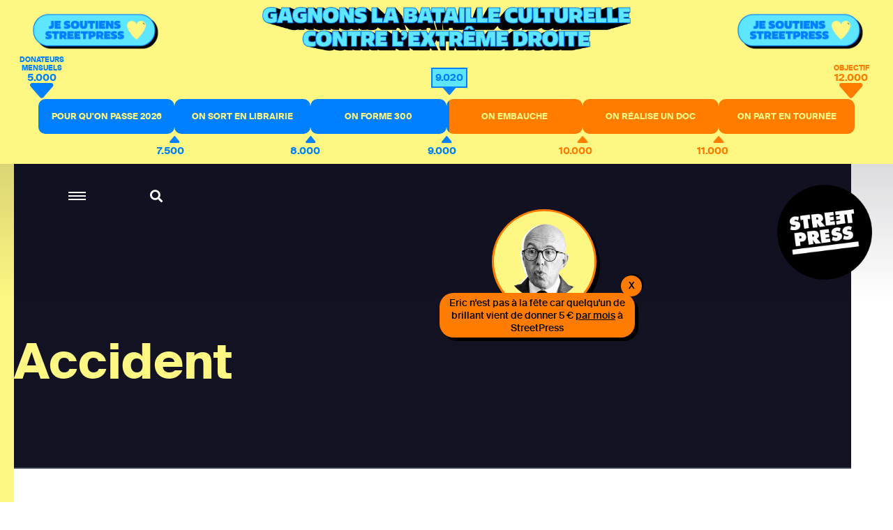

--- FILE ---
content_type: text/html; charset=utf-8
request_url: https://www.streetpress.com/rubriques/accident
body_size: 12334
content:
<!doctype html>
<html data-n-head-ssr lang="fr" data-n-head="%7B%22lang%22:%7B%22ssr%22:%22fr%22%7D%7D">
  <head >
    <meta data-n-head="ssr" charset="utf-8"><meta data-n-head="ssr" name="viewport" content="width=device-width, initial-scale = 1.0, maximum-scale=1.0, user-scalable=no"><meta data-n-head="ssr" data-hid="keywords" name="keywords" content="Actualité, info, paris, banlieue, streetpress, street press, magazine urbain, société, politique, site participatif"><meta data-n-head="ssr" data-hid="author" name="author" content="StreetPress"><meta data-n-head="ssr" name="robots" content="max-snippet:-1, max-image-preview:large, max-video-preview:-1"><meta data-n-head="ssr" data-hid="fb:app_id" property="fb:app_id" content="943140015819496"><meta data-n-head="ssr" data-hid="og:type" property="og:type" content="website"><meta data-n-head="ssr" data-hid="og:title" property="og:title" content="StreetPress"><meta data-n-head="ssr" data-hid="og:url" property="og:url" content="https://www.streetpress.com"><meta data-n-head="ssr" data-hid="og:site_name" property="og:site_name" content="StreetPress"><meta data-n-head="ssr" data-hid="og:image" property="og:image" content="https://backend.streetpress.com/sites/default/files/thumbnail.jpg"><meta data-n-head="ssr" property="og:description" content="Retrouvez sur StreetPress nos enquêtes &amp; infos, sur Paris et en banlieue. Et découvrez chaque jour les lieux et les gens qui font l’actu urbaine en Île-de-France."><meta data-n-head="ssr" data-hid="twitter:creator" name="twitter:creator" content="@streetpress"><meta data-n-head="ssr" data-hid="twitter:site" name="twitter:site" content="@streetpress"><meta data-n-head="ssr" data-hid="twitter:image:src" name="twitter:image:src" content="https://backend.streetpress.com/sites/default/files/thumbnail.jpg"><meta data-n-head="ssr" data-hid="facebook-domain-verification" name="facebook-domain-verification" content="las5oamed6nkkqcbkon3g7actj73ov"><meta data-n-head="ssr" data-hid="mobile-web-app-capable" name="mobile-web-app-capable" content="yes"><meta data-n-head="ssr" data-hid="apple-mobile-web-app-title" name="apple-mobile-web-app-title" content="Streetpress.com"><meta data-n-head="ssr" data-hid="theme-color" name="theme-color" content="#FEF783"><meta data-n-head="ssr" data-hid="description" name="description" content="Accident"><title>Accident | StreetPress</title><link data-n-head="ssr" rel="icon" type="image/x-icon" href="/favicon.ico"><link data-n-head="ssr" rel="stylesheet" href="https://use.typekit.net/zze5bfz.css"><link data-n-head="ssr" rel="manifest" href="/_nuxt/manifest.ccfa51f6.json"><link data-n-head="ssr" rel="shortcut icon" href="/_nuxt/icons/icon_64.aw0ww2a00w0.png"><link data-n-head="ssr" rel="apple-touch-icon" href="/_nuxt/icons/icon_512.aw0ww2a00w0.png" sizes="512x512"><script data-n-head="ssr" src="axeptio.js"></script><script data-n-head="ssr" data-hid="gtm-script">if(!window._gtm_init){window._gtm_init=1;(function(w,n,d,m,e,p){w[d]=(w[d]==1||n[d]=='yes'||n[d]==1||n[m]==1||(w[e]&&w[e][p]&&w[e][p]()))?1:0})(window,navigator,'doNotTrack','msDoNotTrack','external','msTrackingProtectionEnabled');(function(w,d,s,l,x,y){w[x]={};w._gtm_inject=function(i){if(w.doNotTrack||w[x][i])return;w[x][i]=1;w[l]=w[l]||[];w[l].push({'gtm.start':new Date().getTime(),event:'gtm.js'});var f=d.getElementsByTagName(s)[0],j=d.createElement(s);j.async=true;j.src='https://www.googletagmanager.com/gtm.js?id='+i;f.parentNode.insertBefore(j,f);};w[y]('GTM-ZRCYXT3R5N')})(window,document,'script','dataLayer','_gtm_ids','_gtm_inject')}</script><link rel="preload" href="/_nuxt/b7b8be6.js" as="script"><link rel="preload" href="/_nuxt/2ab07e8.js" as="script"><link rel="preload" href="/_nuxt/css/764eb96.css" as="style"><link rel="preload" href="/_nuxt/a223c23.js" as="script"><link rel="preload" href="/_nuxt/css/367c576.css" as="style"><link rel="preload" href="/_nuxt/a5707be.js" as="script"><link rel="preload" href="/_nuxt/fonts/suisseintl-black-webfont.b1829b7.woff2" as="font" type="font/woff2" crossorigin><link rel="preload" href="/_nuxt/fonts/suisseintl-bold-webfont.b1e33dc.woff2" as="font" type="font/woff2" crossorigin><link rel="preload" href="/_nuxt/fonts/suisseintl-bold-webfont.166a9a8.woff" as="font" type="font/woff" crossorigin><link rel="preload" href="/_nuxt/fonts/suisseintl-black-webfont.947e826.woff" as="font" type="font/woff" crossorigin><link rel="preload" href="/_nuxt/fonts/suisseintl-book-webfont.7a6afd8.woff2" as="font" type="font/woff2" crossorigin><link rel="preload" href="/_nuxt/fonts/suisseintl-book-webfont.dfd18ec.woff" as="font" type="font/woff" crossorigin><link rel="preload" href="/_nuxt/fonts/suisseintl-light-webfont.4e8f3b7.woff2" as="font" type="font/woff2" crossorigin><link rel="preload" href="/_nuxt/fonts/suisseintl-light-webfont.39685d1.woff" as="font" type="font/woff" crossorigin><link rel="preload" href="/_nuxt/fonts/suisseintl-medium-webfont.1a2c66a.woff2" as="font" type="font/woff2" crossorigin><link rel="preload" href="/_nuxt/fonts/suisseintl-regular-webfont.b2ffde9.woff2" as="font" type="font/woff2" crossorigin><link rel="preload" href="/_nuxt/fonts/suisseintl-regular-webfont.b288581.woff" as="font" type="font/woff" crossorigin><link rel="preload" href="/_nuxt/fonts/suisseintl-medium-webfont.7eed569.woff" as="font" type="font/woff" crossorigin><link rel="preload" href="/_nuxt/fonts/suisseintl-semibold-webfont.600a479.woff" as="font" type="font/woff" crossorigin><link rel="preload" href="/_nuxt/fonts/suisseintl-semibold-webfont.d696b7d.woff2" as="font" type="font/woff2" crossorigin><link rel="preload" href="/_nuxt/fonts/suisseintl-ultralight-webfont.90bbad5.woff2" as="font" type="font/woff2" crossorigin><link rel="preload" href="/_nuxt/fonts/suisseintl-thin-webfont.ab71a13.woff2" as="font" type="font/woff2" crossorigin><link rel="preload" href="/_nuxt/fonts/suisseintl-ultralight-webfont.6cd0be1.woff" as="font" type="font/woff" crossorigin><link rel="preload" href="/_nuxt/fonts/suisseintl-thin-webfont.9bb2b51.woff" as="font" type="font/woff" crossorigin><link rel="preload" href="/_nuxt/fonts/fa-brands-400.8b7a9af.woff" as="font" type="font/woff" crossorigin><link rel="preload" href="/_nuxt/fonts/fa-brands-400.ec0716a.eot" as="font" type="font/eot" crossorigin><link rel="preload" href="/_nuxt/fonts/fa-brands-400.659c4d5.woff2" as="font" type="font/woff2" crossorigin><link rel="preload" href="/_nuxt/fonts/fa-regular-400.6493321.eot" as="font" type="font/eot" crossorigin><link rel="preload" href="/_nuxt/fonts/fa-regular-400.bdadb6c.woff2" as="font" type="font/woff2" crossorigin><link rel="preload" href="/_nuxt/fonts/fa-regular-400.0b5e3a5.woff" as="font" type="font/woff" crossorigin><link rel="preload" href="/_nuxt/fonts/fa-regular-400.b48c48e.ttf" as="font" type="font/ttf" crossorigin><link rel="preload" href="/_nuxt/fonts/fa-brands-400.b69de69.ttf" as="font" type="font/ttf" crossorigin><link rel="preload" href="/_nuxt/fonts/fa-solid-900.fb49390.woff2" as="font" type="font/woff2" crossorigin><link rel="preload" href="/_nuxt/fonts/fa-solid-900.f29ad00.eot" as="font" type="font/eot" crossorigin><link rel="preload" href="/_nuxt/fonts/fa-solid-900.bcb927a.woff" as="font" type="font/woff" crossorigin><link rel="preload" href="/_nuxt/fonts/fa-solid-900.48f54f6.ttf" as="font" type="font/ttf" crossorigin><link rel="preload" href="/_nuxt/7194806.js" as="script"><link rel="preload" href="/_nuxt/a46dbc1.js" as="script"><link rel="preload" href="/_nuxt/e67588b.js" as="script"><link rel="stylesheet" href="/_nuxt/css/764eb96.css"><link rel="stylesheet" href="/_nuxt/css/367c576.css">
  </head>
  <body >
    <noscript data-n-head="ssr" data-hid="gtm-noscript" data-pbody="true"><iframe src="https://www.googletagmanager.com/ns.html?id=GTM-ZRCYXT3R5N&" height="0" width="0" style="display:none;visibility:hidden" title="gtm"></iframe></noscript><div data-server-rendered="true" id="__nuxt"><!----><div id="__layout"><div data-v-1ab190d5><div id="SearchPage" class="sidesearch" data-v-1ab190d5 data-v-1ab190d5><button class="closebtn">×</button> <div class="container"><form action="/search" class="forms recherche"><div class="field"><div class="control"><button class="abonner">Chercher</button> <input name="q" type="text" placeholder="Chercher sur StreetPress" class="input"></div></div></form> <p class="txt">En ce moment</p> <ul></ul></div></div> <div class="is-parent is-paddingless" data-v-1ab190d5><div class="column is-child is-paddingless sidemenu" data-v-1ab190d5 data-v-1ab190d5><div class="content-sidemenu"><form action class="forms recherche"><div class="field"><div class="control"><a href><i class="fas fa-search"></i></a> <input type="text" placeholder="Chercher sur StreetPress" class="input"></div></div></form> <div class="mainnav"><ul><li><a href="/" class="nuxt-link-active">Accueil</a></li> <li><a href="/videos">Vidéos</a></li> <li><a href="/covers">Best of</a></li> <li><a href="/newsletters">Newsletters</a></li> <li><a href="/sujet/1741967617-page-club-streetpress-soutien-donateurs">Le club</a></li> <li><a href="/soutenir" class="linkinblue">Soutenez nous <i class="fas fa-heart"></i></a></li></ul> <ul class="bottom-menu"><li><a href="/pourquoi">Pourquoi StreetPress ?</a></li> <li><a href="/contact">Contact</a></li> <li><a href="/mentions">Mentions</a></li> <li><a href="/envoyer-info">Envoyer une info</a></li> <li><a href="/signaler">Signaler un contenu</a></li> <li><a href="/sujet/1634656800-comment-faire-stage-streetpress-journalisme-article">Guide du stagiaire</a></li> <li><a href="/sujet/1633344990-comment-pige-streetpress-article-journalisme-enquete-tarifs">Guide du pigiste</a></li> <li><a href="/sujet/1707315734-sphera-streetpress-reseau-europeen-medias-independants">Un réseau européen</a></li> <li><a href="/abonnement">Devenez abonné à StreetPress</a></li></ul></div> <div class="menu-articles"></div></div></div> <div class="column is-child is-paddingless maincontent" style="position: relative" data-v-1ab190d5><div class="couche" data-v-1ab190d5></div> <header class="header is-absolute" data-v-1ab190d5><div class="nav-search" data-v-1ab190d5><a role="button" aria-label="menu" aria-expanded="false" class="navbar-burger" data-v-1ab190d5><span aria-hidden="true" data-v-1ab190d5></span> <span aria-hidden="true" data-v-1ab190d5></span> <span aria-hidden="true" data-v-1ab190d5></span></a> <a class="search" data-v-1ab190d5><i class="fas fa-search" data-v-1ab190d5></i></a></div> <a href="/" class="logo nuxt-link-active" data-v-1ab190d5><img src="/_nuxt/img/Logo_header.ac217f5.png" alt="" data-v-1ab190d5></a></header> <div data-v-1ab190d5><section class="rubrique-header"><div class="container"><p class="title">Accident</p></div></section> <section class="rubrique has-background-white resultat"><div class="container"><p class="txt">14 résultats</p></div></section> <section imgsrc="https://backend.streetpress.com/sites/default/files/field/image/une_mediapart_vendredi.jpeg" soustitre="Pour tenter de se dédouaner, il avait rédigé un procès-verbal mensonger" createdDate="1767956400" title="Un policier sera jugé pour avoir percuté volontairement trois ados en scooter" alias="1767949870-policier-sera-juge-percute-volontairement-trois-ados-scooter-proces-paris-violence-aggravee-faux-ecriture" class="rubrique has-background-white article-preview-simple" data-v-483ff769><div class="container" data-v-483ff769><div class="columns is-parent is-marginless" data-v-483ff769><div class="column is-child is-2 is-paddingless" data-v-483ff769><p class="date-rub" data-v-483ff769>09/01/2026</p></div> <div class="column is-child is-paddingless" data-v-483ff769><p class="surtitle" data-v-483ff769>Pour tenter de se dédouaner, il avait rédigé un procès-verbal mensonger</p> <p class="title" data-v-483ff769><a href="/sujet/1767949870-policier-sera-juge-percute-volontairement-trois-ados-scooter-proces-paris-violence-aggravee-faux-ecriture" data-v-483ff769>Un policier sera jugé pour avoir percuté volontairement trois ados en scooter</a></p> <div class="level" data-v-483ff769><div class="level-left" data-v-483ff769><a href="/sujet/1767949870-policier-sera-juge-percute-volontairement-trois-ados-scooter-proces-paris-violence-aggravee-faux-ecriture" data-v-483ff769><div class="coucheInside" data-v-483ff769></div> <img src="https://backend.streetpress.com/sites/default/files/field/image/une_mediapart_vendredi.jpeg" alt="" data-v-483ff769> <!----> <!----></a></div> <div class="level-right" data-v-483ff769><p class="txt" data-v-483ff769>Le conducteur d’un véhicule de police qui avait, le 13 avril 2023, renversé volontairement trois adolescents en scooter sera jugé pour « violence aggravée » et « faux en écriture publique ». L’une des victimes avait été grièvement blessée.</p> <div class="author-name" data-v-483ff769>
                            Par <span data-v-483ff769><a href="/reporter/mathieu-molard" data-v-483ff769>Mathieu Molard </a> <!----></span></div></div></div></div></div></div></section><section imgsrc="https://backend.streetpress.com/sites/default/files/field/image/police_nationale_renault_megane_break.jpg" soustitre="« Je voulais juste aller travailler et je me retrouve à l’hôpital » " createdDate="1742579979" title="Le policier qui a renversé un étudiant à Paris à 100km/h est condamné" alias="1742579979-policier-renverse-etudiant-paris-moto-condamne-justice-tribunal-violence" class="rubrique has-background-white article-preview-simple" data-v-483ff769><div class="container" data-v-483ff769><div class="columns is-parent is-marginless" data-v-483ff769><div class="column is-child is-2 is-paddingless" data-v-483ff769><p class="date-rub" data-v-483ff769>21/03/2025</p></div> <div class="column is-child is-paddingless" data-v-483ff769><p class="surtitle" data-v-483ff769>« Je voulais juste aller travailler et je me retrouve à l’hôpital » </p> <p class="title" data-v-483ff769><a href="/sujet/1742579979-policier-renverse-etudiant-paris-moto-condamne-justice-tribunal-violence" data-v-483ff769>Le policier qui a renversé un étudiant à Paris à 100km/h est condamné</a></p> <div class="level" data-v-483ff769><div class="level-left" data-v-483ff769><a href="/sujet/1742579979-policier-renverse-etudiant-paris-moto-condamne-justice-tribunal-violence" data-v-483ff769><div class="coucheInside" data-v-483ff769></div> <img src="https://backend.streetpress.com/sites/default/files/field/image/police_nationale_renault_megane_break.jpg" alt="" data-v-483ff769> <!----> <!----></a></div> <div class="level-right" data-v-483ff769><p class="txt" data-v-483ff769>Le policier qui a percuté un jeune cycliste à l’été 2024, qui souffre désormais de lourds handicaps, a reconnu les faits dans le cadre d’une procédure de plaider-coupable. Il a écopé de 10 mois de sursis. Un verdict « scandaleux », pour la famille. </p> <div class="author-name" data-v-483ff769>
                            Par <span data-v-483ff769><a href="/reporter/lina-rhrissi" data-v-483ff769>Lina Rhrissi </a> <!----></span></div></div></div></div></div></div></section><section imgsrc="https://backend.streetpress.com/sites/default/files/field/image/minia_ss_texte_0.jpg" soustitre="Il a été opéré 42 fois de la jambe" createdDate="1726756786" title="La vraie vie de Tidiane, fauché par une voiture" alias="1726756786-vraie-vie-tidiane-fauche-voiture-accident-handicap-jambe-combat-quotidien-temoignage" class="rubrique has-background-white article-preview-simple" data-v-483ff769><div class="container" data-v-483ff769><div class="columns is-parent is-marginless" data-v-483ff769><div class="column is-child is-2 is-paddingless" data-v-483ff769><p class="date-rub" data-v-483ff769>19/09/2024</p></div> <div class="column is-child is-paddingless" data-v-483ff769><p class="surtitle" data-v-483ff769>Il a été opéré 42 fois de la jambe</p> <p class="title" data-v-483ff769><a href="/sujet/1726756786-vraie-vie-tidiane-fauche-voiture-accident-handicap-jambe-combat-quotidien-temoignage" data-v-483ff769>La vraie vie de Tidiane, fauché par une voiture</a></p> <div class="level" data-v-483ff769><div class="level-left" data-v-483ff769><a href="/sujet/1726756786-vraie-vie-tidiane-fauche-voiture-accident-handicap-jambe-combat-quotidien-temoignage" data-v-483ff769><div class="coucheInside" data-v-483ff769></div> <img src="https://backend.streetpress.com/sites/default/files/field/image/minia_ss_texte_0.jpg" alt="" data-v-483ff769> <!----> <!----></a></div> <div class="level-right" data-v-483ff769><p class="txt" data-v-483ff769>Le 13 novembre 2018, Tidiane est gravement blessé à la jambe après s’être fait renverser par une voiture. Il raconte ses 42 opérations et les soins quotidiens pour tenter de sauver sa jambe.</p> <div class="author-name" data-v-483ff769>
                            Par <span data-v-483ff769><a href="/reporter/samuel-alerte" data-v-483ff769>Samuel Alerte </a> <!----></span></div></div></div></div></div></div></section><section imgsrc="https://backend.streetpress.com/sites/default/files/field/image/une__3.jpg" soustitre="« Si le policier était en service, l'IGPN doit enquêter sur cette affaire »" createdDate="1722508027" title="Un étudiant dans le coma après avoir été percuté par une moto de la police" alias="1722508027-etudiant-coma-percute-moto-police-paris-velo-enquete-ouverte-plainte" class="rubrique has-background-white article-preview-simple" data-v-483ff769><div class="container" data-v-483ff769><div class="columns is-parent is-marginless" data-v-483ff769><div class="column is-child is-2 is-paddingless" data-v-483ff769><p class="date-rub" data-v-483ff769>01/08/2024</p></div> <div class="column is-child is-paddingless" data-v-483ff769><p class="surtitle" data-v-483ff769>« Si le policier était en service, l'IGPN doit enquêter sur cette affaire »</p> <p class="title" data-v-483ff769><a href="/sujet/1722508027-etudiant-coma-percute-moto-police-paris-velo-enquete-ouverte-plainte" data-v-483ff769>Un étudiant dans le coma après avoir été percuté par une moto de la police</a></p> <div class="level" data-v-483ff769><div class="level-left" data-v-483ff769><a href="/sujet/1722508027-etudiant-coma-percute-moto-police-paris-velo-enquete-ouverte-plainte" data-v-483ff769><div class="coucheInside" data-v-483ff769></div> <img src="https://backend.streetpress.com/sites/default/files/field/image/une__3.jpg" alt="" data-v-483ff769> <!----> <!----></a></div> <div class="level-right" data-v-483ff769><p class="txt" data-v-483ff769>Dans la nuit du 1er juillet 2024, sur le boulevard Saint-Germain, à Paris, un motard policier a renversé Richy, 19 ans, alors qu’il se rendait au travail en Vélib’. Une enquête a été ouverte par le parquet de Paris.</p> <div class="author-name" data-v-483ff769>
                            Par <span data-v-483ff769><a href="/reporter/lina-rhrissi" data-v-483ff769>Lina Rhrissi </a> <!----></span></div></div></div></div></div></div></section><section imgsrc="https://backend.streetpress.com/sites/default/files/field/image/1-emmaus_82_ok_0.jpg" soustitre="Alerté dès 2021, Emmaüs France aurait couvert le responsable" createdDate="1709112648" title="Emmaüs Tarn-et-Garonne accusé d’avoir exploité des enfants" alias="1709051448-emmaus-tarn-garonne-accuse-exploite-enfants-mineurs" class="rubrique has-background-white article-preview-simple" data-v-483ff769><div class="container" data-v-483ff769><div class="columns is-parent is-marginless" data-v-483ff769><div class="column is-child is-2 is-paddingless" data-v-483ff769><p class="date-rub" data-v-483ff769>28/02/2024</p></div> <div class="column is-child is-paddingless" data-v-483ff769><p class="surtitle" data-v-483ff769>Alerté dès 2021, Emmaüs France aurait couvert le responsable</p> <p class="title" data-v-483ff769><a href="/sujet/1709051448-emmaus-tarn-garonne-accuse-exploite-enfants-mineurs" data-v-483ff769>Emmaüs Tarn-et-Garonne accusé d’avoir exploité des enfants</a></p> <div class="level" data-v-483ff769><div class="level-left" data-v-483ff769><a href="/sujet/1709051448-emmaus-tarn-garonne-accuse-exploite-enfants-mineurs" data-v-483ff769><div class="coucheInside" data-v-483ff769></div> <img src="https://backend.streetpress.com/sites/default/files/field/image/1-emmaus_82_ok_0.jpg" alt="" data-v-483ff769> <!----> <!----></a></div> <div class="level-right" data-v-483ff769><p class="txt" data-v-483ff769>Christian Calmejane, trésorier d’Emmaüs International jusqu’en 2023, aurait exploité des mineurs dans la communauté qu’il dirige dans le Tarn-et-Garonne. Agés de 14 à 17 ans, ils devaient trier les vêtements, gérer les espaces verts ou la crèche.</p> <div class="author-name" data-v-483ff769>
                            Par <span data-v-483ff769><a href="/reporter/jeremie-rochas" data-v-483ff769>Jérémie Rochas </a> <!----></span></div></div></div></div></div></div></section><section imgsrc="https://backend.streetpress.com/sites/default/files/field/image/illu_scoot_vddef_1.jpeg" soustitre="Un nouveau témoin accuse la police" createdDate="1681998445" title="Les familles des adolescents « percutés » par une voiture de police demandent « la vérité et la justice »" alias="1681998445-familles-adolescents-percutes-voiture-police-demandent-verite-justice" class="rubrique has-background-white article-preview-simple" data-v-483ff769><div class="container" data-v-483ff769><div class="columns is-parent is-marginless" data-v-483ff769><div class="column is-child is-2 is-paddingless" data-v-483ff769><p class="date-rub" data-v-483ff769>20/04/2023</p></div> <div class="column is-child is-paddingless" data-v-483ff769><p class="surtitle" data-v-483ff769>Un nouveau témoin accuse la police</p> <p class="title" data-v-483ff769><a href="/sujet/1681998445-familles-adolescents-percutes-voiture-police-demandent-verite-justice" data-v-483ff769>Les familles des adolescents « percutés » par une voiture de police demandent « la vérité et la justice »</a></p> <div class="level" data-v-483ff769><div class="level-left" data-v-483ff769><a href="/sujet/1681998445-familles-adolescents-percutes-voiture-police-demandent-verite-justice" data-v-483ff769><div class="coucheInside" data-v-483ff769></div> <img src="https://backend.streetpress.com/sites/default/files/field/image/illu_scoot_vddef_1.jpeg" alt="" data-v-483ff769> <!----> <!----></a></div> <div class="level-right" data-v-483ff769><p class="txt" data-v-483ff769>Les parents des trois mineurs blessés le 13 avril appellent les autorités à « faire toute la lumière » sur les circonstances de l’accident. Un quatrième témoin dit avoir vu la voiture de police « faire une embardée » pour « faire tomber » le scooter.</p> <div class="author-name" data-v-483ff769>
                            Par <span data-v-483ff769><a href="/reporter/mathieu-molard" data-v-483ff769>Mathieu Molard </a> <span data-v-483ff769>, </span></span><span data-v-483ff769><a href="/reporter/camille-polloni" data-v-483ff769>Camille Polloni </a> <!----></span></div></div></div></div></div></div></section><section imgsrc="https://backend.streetpress.com/sites/default/files/field/image/whatsapp_image_2023-04-17_at_19.44.10.jpeg" soustitre="Une mineure en coma artificiel" createdDate="1681754106" title="Une course-poursuite finit en drame : la police accusée d’avoir percuté trois ados sur un scooter " alias="1681753326-course-poursuite-drame-police-accuse-percute-trois-ados-coma-violence-paris-justice" class="rubrique has-background-white article-preview-simple" data-v-483ff769><div class="container" data-v-483ff769><div class="columns is-parent is-marginless" data-v-483ff769><div class="column is-child is-2 is-paddingless" data-v-483ff769><p class="date-rub" data-v-483ff769>17/04/2023</p></div> <div class="column is-child is-paddingless" data-v-483ff769><p class="surtitle" data-v-483ff769>Une mineure en coma artificiel</p> <p class="title" data-v-483ff769><a href="/sujet/1681753326-course-poursuite-drame-police-accuse-percute-trois-ados-coma-violence-paris-justice" data-v-483ff769>Une course-poursuite finit en drame : la police accusée d’avoir percuté trois ados sur un scooter </a></p> <div class="level" data-v-483ff769><div class="level-left" data-v-483ff769><a href="/sujet/1681753326-course-poursuite-drame-police-accuse-percute-trois-ados-coma-violence-paris-justice" data-v-483ff769><div class="coucheInside" data-v-483ff769></div> <img src="https://backend.streetpress.com/sites/default/files/field/image/whatsapp_image_2023-04-17_at_19.44.10.jpeg" alt="" data-v-483ff769> <!----> <!----></a></div> <div class="level-right" data-v-483ff769><p class="txt" data-v-483ff769>Jeudi 13 avril, trois adolescents ont chuté alors qu’ils tentaient d’échapper en scooter à un contrôle de police. Selon les victimes et trois témoins, les policiers les auraient volontairement percutés. Le pronostic vital d’une mineure est engagé. </p> <div class="author-name" data-v-483ff769>
                            Par <span data-v-483ff769><a href="/reporter/mathieu-molard" data-v-483ff769>Mathieu Molard </a> <span data-v-483ff769>, </span></span><span data-v-483ff769><a href="/reporter/camille-polloni" data-v-483ff769>Camille Polloni </a> <!----></span></div></div></div></div></div></div></section><section imgsrc="https://backend.streetpress.com/sites/default/files/field/image/lepinemiddle-3.jpg" soustitre="Matthieu Lépine sort les accidents du travail de la rubrique faits-divers" createdDate="1678357644" title="« Comment ça se fait qu’en France on meurt au travail ? »" alias="1678357644-accidents-mort-travail-matthieu-lepine-recense-twitter-histoire-disparus-livre" class="rubrique has-background-white article-preview-simple" data-v-483ff769><div class="container" data-v-483ff769><div class="columns is-parent is-marginless" data-v-483ff769><div class="column is-child is-2 is-paddingless" data-v-483ff769><p class="date-rub" data-v-483ff769>09/03/2023</p></div> <div class="column is-child is-paddingless" data-v-483ff769><p class="surtitle" data-v-483ff769>Matthieu Lépine sort les accidents du travail de la rubrique faits-divers</p> <p class="title" data-v-483ff769><a href="/sujet/1678357644-accidents-mort-travail-matthieu-lepine-recense-twitter-histoire-disparus-livre" data-v-483ff769>« Comment ça se fait qu’en France on meurt au travail ? »</a></p> <div class="level" data-v-483ff769><div class="level-left" data-v-483ff769><a href="/sujet/1678357644-accidents-mort-travail-matthieu-lepine-recense-twitter-histoire-disparus-livre" data-v-483ff769><div class="coucheInside" data-v-483ff769></div> <img src="https://backend.streetpress.com/sites/default/files/field/image/lepinemiddle-3.jpg" alt="" data-v-483ff769> <!----> <!----></a></div> <div class="level-right" data-v-483ff769><p class="txt" data-v-483ff769>Depuis quatre ans, le prof d’histoire-géo recense quotidiennement sur Twitter les morts au travail en France, qui s’élèvent au moins à deux par jour l’an passé. Matthieu Lépine raconte l'histoire de ces disparus dans son livre : L’Hécatombe invisible.</p> <div class="author-name" data-v-483ff769>
                            Par <span data-v-483ff769><a href="/reporter/lina-rhrissi" data-v-483ff769>Lina Rhrissi </a> <!----></span></div></div></div></div></div></div></section><section imgsrc="https://backend.streetpress.com/sites/default/files/field/image/capture_simple_1.jpeg" soustitre="Témoignage : « Qui a tué mon fils ? »" createdDate="1673367360" title="« Mon fils est mort après une course poursuite avec la police. Je veux la vérité »" alias="1673367360-temoignage-violences-policieres-fils-yanis-mort-course-poursuite-police-verite-videos" class="rubrique has-background-white article-preview-simple" data-v-483ff769><div class="container" data-v-483ff769><div class="columns is-parent is-marginless" data-v-483ff769><div class="column is-child is-2 is-paddingless" data-v-483ff769><p class="date-rub" data-v-483ff769>10/01/2023</p></div> <div class="column is-child is-paddingless" data-v-483ff769><p class="surtitle" data-v-483ff769>Témoignage : « Qui a tué mon fils ? »</p> <p class="title" data-v-483ff769><a href="/sujet/1673367360-temoignage-violences-policieres-fils-yanis-mort-course-poursuite-police-verite-videos" data-v-483ff769>« Mon fils est mort après une course poursuite avec la police. Je veux la vérité »</a></p> <div class="level" data-v-483ff769><div class="level-left" data-v-483ff769><a href="/sujet/1673367360-temoignage-violences-policieres-fils-yanis-mort-course-poursuite-police-verite-videos" data-v-483ff769><div class="coucheInside" data-v-483ff769></div> <img src="https://backend.streetpress.com/sites/default/files/field/image/capture_simple_1.jpeg" alt="" data-v-483ff769> <!----> <!----></a></div> <div class="level-right" data-v-483ff769><p class="txt" data-v-483ff769>Yanis, 20 ans, est décédé après un accident de scooter en 2021. La famille accuse la police de l’avoir abusivement poursuivi en voiture. Valérie, sa mère, réclame l'accès aux vidéos de surveillance de l'accident.</p> <div class="author-name" data-v-483ff769>
                            Par <span data-v-483ff769><a href="/reporter/ines-belgacem" data-v-483ff769>Inès Belgacem </a> <span data-v-483ff769>, </span></span><span data-v-483ff769><a href="/reporter/matthieu-bidan" data-v-483ff769>Matthieu Bidan </a> <span data-v-483ff769>, </span></span><span data-v-483ff769><a href="/reporter/quentin-girardon" data-v-483ff769>Quentin Girardon </a> <!----></span></div></div></div></div></div></div></section><section imgsrc="https://backend.streetpress.com/sites/default/files/field/image/miniature_keita.jpg" soustitre="L’inspection du travail relève des manquements graves" createdDate="1652281954" title="Mort de Bary Keïta sur un chantier : l’employeur mis en cause" alias="1652281954-mort-bary-keita-chantier-employeur-mis-cause-precarite-travail-btp-ile-france" class="rubrique has-background-white article-preview-simple" data-v-483ff769><div class="container" data-v-483ff769><div class="columns is-parent is-marginless" data-v-483ff769><div class="column is-child is-2 is-paddingless" data-v-483ff769><p class="date-rub" data-v-483ff769>11/05/2022</p></div> <div class="column is-child is-paddingless" data-v-483ff769><p class="surtitle" data-v-483ff769>L’inspection du travail relève des manquements graves</p> <p class="title" data-v-483ff769><a href="/sujet/1652281954-mort-bary-keita-chantier-employeur-mis-cause-precarite-travail-btp-ile-france" data-v-483ff769>Mort de Bary Keïta sur un chantier : l’employeur mis en cause</a></p> <div class="level" data-v-483ff769><div class="level-left" data-v-483ff769><a href="/sujet/1652281954-mort-bary-keita-chantier-employeur-mis-cause-precarite-travail-btp-ile-france" data-v-483ff769><div class="coucheInside" data-v-483ff769></div> <img src="https://backend.streetpress.com/sites/default/files/field/image/miniature_keita.jpg" alt="" data-v-483ff769> <!----> <!----></a></div> <div class="level-right" data-v-483ff769><p class="txt" data-v-483ff769>Bary Keita est décédé après une chute sur un chantier de Pantin. Un triste accident consécutif à un malaise, selon son employeur. Mais StreetPress s’est procuré un document de l’inspection du travail qui pointe la responsabilité de ce dernier.</p> <div class="author-name" data-v-483ff769>
                            Par <span data-v-483ff769><a href="/reporter/clementine-eveno" data-v-483ff769>Clémentine Eveno </a> <!----></span></div></div></div></div></div></div></section> <section class="rubrique has-background-black is-ending-button"><a href="/rubriques/accident?pg=1" class="button"><span>Voir plus</span><!----></a></section> <section class="hero has-background-yellow newsletter"><div class="container"><p class="title">Newsletter</p> <div class="sendinblue"><!----> <div id="sib-container" class="sib-container--large sib-container--vertical"><form id="sib-form" method="POST" action="https://910fa8cf.sibforms.com/serve/[base64]" class="forms"><div class="field"><div class="control"><button form="sib-form" type="submit">S’abonner</button> <input type="text" placeholder="Ton mail ou rien" value name="EMAIL" id="EMAIL" data-required="true" required="required" class="input"> <input type="text" placeholder="Ton mail" value name="NOM" id="Nom-foot" class="input" style="display:none;"></div></div> <div class="recaptcha-container"></div></form></div></div></div></section> <footer class="footer"><div class="container nl-foot"><div class="sendinblue"><!----> <div id="sib-container-foot" class="sib-container--large sib-container--vertical"><form id="sib-form-foot" method="POST" action="https://910fa8cf.sibforms.com/serve/[base64]" class="forms"><div class="field"><div class="control"><button form="sib-form-foot" type="submit">
                S’abonner
              </button> <input type="text" placeholder="Ton mail ou rien" value name="EMAIL" id="EMAIL-foot" data-required="true" required="required" class="input"> <input type="text" placeholder="Ton mail" value name="NOM" id="Nom-foot" class="input" style="display:none;"></div></div> <div class="recaptcha-container"></div></form></div></div></div> <div class="bottom"><ul class="sns"><li><a href="https://www.facebook.com/StreetPress/" target="_blank"><i class="fab fa-facebook-f"></i></a></li> <li><a href="https://twitter.com/streetpress" target="_blank"><i class="fab fa-twitter"></i></a></li> <li><a href="https://www.instagram.com/streetpress" target="_blank"><i class="fab fa-instagram"></i></a></li> <li><a href="https://www.youtube.com/user/StreetPressTV" target="_blank"><i class="fab fa-youtube"></i></a></li> <li><a href="https://backend.streetpress.com/rss.xml"><i class="fa fa-rss"></i></a></li></ul> <ul><li><a href="/rubriques/enquetes">Enquêtes</a></li> <li><a href="/rubriques/lieux">Lieux</a></li> <li><a href="/rubriques/gens">Gens</a></li> <li><a href="/rubriques/streetvox">Street Vox</a></li> <li><a href="/videos">Vidéos</a></li> <li><a href="/covers">Best of</a></li> <li><a href="/contact">Contact</a></li> <li><a href="https://www.captation-video.fr/" target="_blank" title="Captation vidéo">Captation Vidéo</a></li> <li><a href="https://www.streetprod.tv" target="_blank" title="StreetProd">StreetProd</a></li></ul></div></footer></div></div></div></div></div></div><script>window.__NUXT__=(function(a,b,c,d,e,f,g,h,i,j,k,l,m,n,o,p,q,r,s,t,u,v,w,x,y,z,A,B,C,D,E,F,G,H,I,J,K,L,M,N,O,P,Q,R,S,T,U,V,W,X,Y,Z,_,$,aa,ab,ac,ad,ae,af,ag,ah,ai,aj,ak,al,am,an,ao,ap,aq,ar,as,at,au,av,aw,ax,ay,az,aA,aB,aC,aD,aE,aF,aG,aH,aI,aJ,aK,aL,aM,aN,aO,aP,aQ,aR,aS,aT,aU,aV,aW,aX,aY,aZ,a_,a$,ba,bb,bc,bd,be,bf,bg,bh,bi,bj){return {layout:"default",data:[{rubrique:{tid:"4661",vid:d,name:"Accident",description:c,format:"filtered_html",weight:d,vocabulary_machine_name:"tags",rdf_mapping:{rdftype:["skos:Concept"],name:{predicates:["rdfs:label","skos:prefLabel"]},description:{predicates:["skos:definition"]},vid:{predicates:["skos:inScheme"],type:v},parent:{predicates:["skos:broader"],type:v}},status:d,alias:"accident",articles:[{vid:$,uid:l,title:"Un policier sera jugé pour avoir percuté volontairement trois ados en scooter",log:c,status:d,comment:b,promote:b,sticky:b,nid:$,type:i,language:g,created:"1767956400",changed:aa,tnid:b,translate:b,revision_timestamp:aa,revision_uid:ab,field_image:{und:[{fid:"24725",uid:ab,filename:"une_mediapart_vendredi.jpeg",uri:"public:\u002F\u002Ffield\u002Fimage\u002Fune_mediapart_vendredi.jpeg",filemime:j,filesize:ac,status:d,timestamp:"1767949870",type:k,field_file_image_alt_text:[],field_file_image_title_text:[],field_file_image_credits:[],field_file_image_auteur_ref:[],field_file_image_lien:[],rdf_mapping:[],title:E,alt:E,metadata:{height:F,width:w},height:G,width:x}]},field_article_format:{und:[{value:f}]},metatags:{und:{robots:{value:{index:a,follow:a,noindex:a,nofollow:a,noarchive:a,nosnippet:a,noimageindex:a,notranslate:a},"max-snippet":c,"max-image-preview":c,"max-video-preview":c},news_keywords:{value:E}}},path:{pathauto:b},name:p,picture:H,data:n,realpathpicture:"https:\u002F\u002Fbackend.streetpress.com\u002Fsites\u002Fdefault\u002Ffiles\u002Ffield\u002Fimage\u002Fune_mediapart_vendredi.jpeg",alias:"1767949870-policier-sera-juge-percute-volontairement-trois-ados-scooter-proces-paris-violence-aggravee-faux-ecriture",chapo:"Le conducteur d’un véhicule de police qui avait, le 13 avril 2023, renversé volontairement trois adolescents en scooter sera jugé pour « violence aggravée » et « faux en écriture publique ». L’une des victimes avait été grièvement blessée.",soustitre:"Pour tenter de se dédouaner, il avait rédigé un procès-verbal mensonger",format:f,auteurs:[{uid:l,nom:I,thirtysigns:e,biographie:J,twitter:K,alias:L,slug:p,realpathpicture:M}],image_credits:c},{vid:ad,uid:q,title:"Le policier qui a renversé un étudiant à Paris à 100km\u002Fh est condamné",log:c,status:d,comment:b,promote:b,sticky:b,nid:ad,type:i,language:g,created:ae,changed:af,tnid:b,translate:b,revision_timestamp:af,revision_uid:m,field_image:{und:[{fid:"23605",uid:m,filename:"police_nationale_renault_megane_break.jpg",uri:"public:\u002F\u002Ffield\u002Fimage\u002Fpolice_nationale_renault_megane_break.jpg",filemime:j,filesize:"292590",status:d,timestamp:ae,type:k,field_file_image_alt_text:[],field_file_image_title_text:[],field_file_image_credits:[],field_file_image_auteur_ref:[],field_file_image_lien:[],rdf_mapping:[],title:ag,alt:ag,metadata:{height:y,width:t},height:z,width:u}]},field_article_format:{und:[{value:f}]},metatags:{und:{robots:{value:{index:a,follow:a,noindex:a,nofollow:a,noarchive:a,nosnippet:a,noimageindex:a,notranslate:a},"max-snippet":c,"max-image-preview":c,"max-video-preview":c},news_keywords:{value:"Paris, Ile-de-France, Police, Violence"}}},path:{pathauto:b},name:N,picture:O,data:n,realpathpicture:"https:\u002F\u002Fbackend.streetpress.com\u002Fsites\u002Fdefault\u002Ffiles\u002Ffield\u002Fimage\u002Fpolice_nationale_renault_megane_break.jpg",alias:"1742579979-policier-renverse-etudiant-paris-moto-condamne-justice-tribunal-violence",chapo:"Le policier qui a percuté un jeune cycliste à l’été 2024, qui souffre désormais de lourds handicaps, a reconnu les faits dans le cadre d’une procédure de plaider-coupable. Il a écopé de 10 mois de sursis. Un verdict « scandaleux », pour la famille. ",soustitre:"« Je voulais juste aller travailler et je me retrouve à l’hôpital » ",format:f,auteurs:[{uid:q,nom:P,thirtysigns:e,biographie:Q,twitter:R,alias:S,slug:T,realpathpicture:U}],image_credits:c},{vid:ah,uid:V,title:"La vraie vie de Tidiane, fauché par une voiture",log:c,status:d,comment:b,promote:b,sticky:b,nid:ah,type:i,language:g,created:"1726756786",changed:ai,tnid:b,translate:b,revision_timestamp:ai,revision_uid:h,field_image:{und:[{fid:"22969",uid:h,filename:"minia_ss_texte.jpg",uri:"public:\u002F\u002Ffield\u002Fimage\u002Fminia_ss_texte_0.jpg",filemime:j,filesize:"647768",status:d,timestamp:"1726756917",type:k,field_file_image_alt_text:[],field_file_image_title_text:[],field_file_image_credits:[],field_file_image_auteur_ref:[],field_file_image_lien:[],rdf_mapping:[],title:c,alt:c,metadata:{height:y,width:t},height:z,width:u}]},field_article_format:{und:[{value:f}]},metatags:{und:{robots:{value:{index:a,follow:a,noindex:a,nofollow:a,noarchive:a,nosnippet:a,noimageindex:a,notranslate:a},"max-snippet":c,"max-image-preview":c,"max-video-preview":c},news_keywords:{value:"France, Société, vidéo, reportage, handicap, accident, voiture, jambe, amputé, opérations, soins, quotidien, galères, vraie vie de, Tidiane, "}}},path:{pathauto:b},name:W,picture:aj,data:A,realpathpicture:"https:\u002F\u002Fbackend.streetpress.com\u002Fsites\u002Fdefault\u002Ffiles\u002Ffield\u002Fimage\u002Fminia_ss_texte_0.jpg",alias:"1726756786-vraie-vie-tidiane-fauche-voiture-accident-handicap-jambe-combat-quotidien-temoignage",chapo:"Le 13 novembre 2018, Tidiane est gravement blessé à la jambe après s’être fait renverser par une voiture. Il raconte ses 42 opérations et les soins quotidiens pour tenter de sauver sa jambe.",soustitre:"Il a été opéré 42 fois de la jambe",format:f,auteurs:[{uid:V,nom:"Samuel Alerte",thirtysigns:e,biographie:"Journaliste vidéo à StreetPress.",twitter:e,alias:"reporter\u002Fsamuel-alerte",slug:W,realpathpicture:"https:\u002F\u002Fbackend.streetpress.com\u002Fsites\u002Fdefault\u002Ffiles\u002Fstyles\u002Fredacteur\u002Fpublic\u002Fpictures\u002Fpicture-65494-1698161444.jpg?itok=se5vs6jL"}],video:{vid:ak,uid:V,title:"boucle-vvd-tidiane",log:c,status:d,comment:b,promote:b,sticky:b,nid:ak,type:B,language:g,created:C,changed:C,tnid:b,translate:b,revision_timestamp:C,revision_uid:h,body:[],field_video_iframe:{und:[{value:al,format:e,safe_value:am}]},field_video_image:[],field_video_streetpress:{und:[{value:b}]},field_youtube_id:{und:[{value:X,format:e,safe_value:X}]},field_duree:{und:[{value:Y,format:e,safe_value:Y}]},field_boucle_ba:{und:[{fid:"22970",uid:h,filename:"vdef_boucle_tidiane.mp4",uri:"public:\u002F\u002Floop\u002Fvdef_boucle_tidiane.mp4",filemime:an,filesize:"1625356",status:d,timestamp:C,type:B,rdf_mapping:[],title:c,alt:c,metadata:[],display:d,description:c}]},metatags:{und:{robots:{value:{index:a,follow:a,noindex:a,nofollow:a,noarchive:a,nosnippet:a,noimageindex:a,notranslate:a},"max-snippet":c,"max-image-preview":c,"max-video-preview":c}}},rdf_mapping:{rdftype:[ao,ap],title:{predicates:[aq]},created:{predicates:[ar,as],datatype:r,callback:s},changed:{predicates:[at],datatype:r,callback:s},body:{predicates:[au]},uid:{predicates:[av],type:v},name:{predicates:[aw]},comment_count:{predicates:[ax],datatype:ay},last_activity:{predicates:[az],datatype:r,callback:s}},path:{pathauto:d},name:W,picture:aj,data:A,youtube_id:X,duree:Y,video_loop:"https:\u002F\u002Fbackend.streetpress.com\u002Fsites\u002Fdefault\u002Ffiles\u002Floop\u002Fvdef_boucle_tidiane.mp4"},image_credits:c},{vid:aA,uid:q,title:"Un étudiant dans le coma après avoir été percuté par une moto de la police",log:c,status:d,comment:b,promote:b,sticky:b,nid:aA,type:i,language:g,created:"1722508027",changed:aB,tnid:b,translate:b,revision_timestamp:aB,revision_uid:h,field_image:{und:[{fid:"22874",uid:h,filename:"une_.jpg",uri:"public:\u002F\u002Ffield\u002Fimage\u002Fune__3.jpg",filemime:j,filesize:"475827",status:d,timestamp:"1722508576",type:k,field_file_image_alt_text:[],field_file_image_title_text:[],field_file_image_credits:[],field_file_image_auteur_ref:[],field_file_image_lien:[],rdf_mapping:[],title:aC,alt:aC,metadata:{height:y,width:t},height:z,width:u}]},field_article_format:{und:[{value:f}]},metatags:{und:{robots:{value:{index:a,follow:a,noindex:a,nofollow:a,noarchive:a,nosnippet:a,noodp:a,noydir:a,noimageindex:a,notranslate:a}},news_keywords:{value:"France, Accident, Velo, Moto, Motard, Police, Policier, Vélib', étudiant, violences policières, IGPN, Police des polices, enquête, parquet de paris, plainte, mise en danger de la vie d’autrui, omission de porter secours par personne dépositaire de l’autorité publique"}}},path:{pathauto:b},name:N,picture:O,data:n,realpathpicture:"https:\u002F\u002Fbackend.streetpress.com\u002Fsites\u002Fdefault\u002Ffiles\u002Ffield\u002Fimage\u002Fune__3.jpg",alias:"1722508027-etudiant-coma-percute-moto-police-paris-velo-enquete-ouverte-plainte",chapo:"Dans la nuit du 1er juillet 2024, sur le boulevard Saint-Germain, à Paris, un motard policier a renversé Richy, 19 ans, alors qu’il se rendait au travail en Vélib’. Une enquête a été ouverte par le parquet de Paris.",soustitre:"« Si le policier était en service, l'IGPN doit enquêter sur cette affaire »",format:f,auteurs:[{uid:q,nom:P,thirtysigns:e,biographie:Q,twitter:R,alias:S,slug:T,realpathpicture:U}],image_credits:c},{vid:aD,uid:aE,title:"Emmaüs Tarn-et-Garonne accusé d’avoir exploité des enfants",log:c,status:d,comment:b,promote:b,sticky:b,nid:aD,type:i,language:g,created:"1709112648",changed:aF,tnid:b,translate:b,revision_timestamp:aF,revision_uid:aG,field_image:{und:[{fid:"22087",uid:h,filename:"1-emmaus_82_ok.jpg",uri:"public:\u002F\u002Ffield\u002Fimage\u002F1-emmaus_82_ok_0.jpg",filemime:j,filesize:"825378",status:d,timestamp:"1709118345",type:k,field_file_image_alt_text:[],field_file_image_title_text:[],field_file_image_credits:[],field_file_image_auteur_ref:[],field_file_image_lien:[],rdf_mapping:[],title:aH,alt:aH,metadata:{height:718,width:t},height:"718",width:u}]},field_article_format:{und:[{value:f}]},metatags:{und:{robots:{value:{index:a,follow:a,noindex:a,nofollow:a,noarchive:a,nosnippet:a,noodp:a,noydir:a,noimageindex:a,notranslate:a}},news_keywords:{value:"France, aquitaine, pau, mautauban, emmaus, communauté, compagnons, traite, mineurs, regularisation, sans-papiers, logement insalubre, travail forcé, bourse"}}},path:{pathauto:b},name:aI,picture:"23664",data:A,realpathpicture:"https:\u002F\u002Fbackend.streetpress.com\u002Fsites\u002Fdefault\u002Ffiles\u002Ffield\u002Fimage\u002F1-emmaus_82_ok_0.jpg",alias:"1709051448-emmaus-tarn-garonne-accuse-exploite-enfants-mineurs",chapo:"Christian Calmejane, trésorier d’Emmaüs International jusqu’en 2023, aurait exploité des mineurs dans la communauté qu’il dirige dans le Tarn-et-Garonne. Agés de 14 à 17 ans, ils devaient trier les vêtements, gérer les espaces verts ou la crèche.",soustitre:"Alerté dès 2021, Emmaüs France aurait couvert le responsable",format:f,auteurs:[{uid:aE,nom:"Jérémie Rochas",thirtysigns:e,biographie:"Journaliste freelance. Racisme d'État, violences policières, luttes sociales.",twitter:e,alias:"reporter\u002Fjeremie-rochas",slug:aI,realpathpicture:"https:\u002F\u002Fbackend.streetpress.com\u002Fsites\u002Fdefault\u002Ffiles\u002Fstyles\u002Fredacteur\u002Fpublic\u002Fpictures\u002Fpicture-64444-1744124205.jpg?itok=TtiU7Kv8"}],image_credits:c},{vid:aJ,uid:l,title:"Les familles des adolescents « percutés » par une voiture de police demandent « la vérité et la justice »",log:c,status:d,comment:b,promote:b,sticky:b,nid:aJ,type:i,language:g,created:"1681998445",changed:aK,tnid:b,translate:b,revision_timestamp:aK,revision_uid:l,field_image:{und:[{fid:"20984",uid:h,filename:"illu_scoot_vddef_1.jpeg",uri:"public:\u002F\u002Ffield\u002Fimage\u002Fillu_scoot_vddef_1.jpeg",filemime:j,filesize:"266873",status:d,timestamp:"1682000287",type:k,field_file_image_alt_text:[],field_file_image_title_text:[],field_file_image_credits:[],field_file_image_auteur_ref:[],field_file_image_lien:[],rdf_mapping:[],title:c,alt:c,metadata:{height:F,width:w},height:G,width:x}]},field_article_format:{und:[{value:f}]},metatags:{und:{robots:{value:{index:a,follow:a,noindex:a,nofollow:a,noarchive:a,nosnippet:a,noodp:a,noydir:a,noimageindex:a,notranslate:a}},news_keywords:{value:"France, Société, Violences policières, Police, IGPN, Paris, Accident, Préfecture de police de Paris, Scooter, Jeunes, Adolescents, Hopital, familles, témoins, vérité, justice"}}},path:{pathauto:b},name:p,picture:H,data:n,realpathpicture:"https:\u002F\u002Fbackend.streetpress.com\u002Fsites\u002Fdefault\u002Ffiles\u002Ffield\u002Fimage\u002Fillu_scoot_vddef_1.jpeg",alias:"1681998445-familles-adolescents-percutes-voiture-police-demandent-verite-justice",chapo:"Les parents des trois mineurs blessés le 13 avril appellent les autorités à « faire toute la lumière » sur les circonstances de l’accident. Un quatrième témoin dit avoir vu la voiture de police « faire une embardée » pour « faire tomber » le scooter.",soustitre:"Un nouveau témoin accuse la police",format:f,auteurs:[{uid:l,nom:I,thirtysigns:e,biographie:J,twitter:K,alias:L,slug:p,realpathpicture:M},{uid:aL,nom:aM,thirtysigns:e,biographie:aN,twitter:aO,alias:aP,slug:aQ,realpathpicture:aR}],image_credits:c},{vid:aS,uid:l,title:"Une course-poursuite finit en drame : la police accusée d’avoir percuté trois ados sur un scooter ",log:c,status:d,comment:b,promote:b,sticky:b,nid:aS,type:i,language:g,created:"1681754106",changed:aT,tnid:b,translate:b,revision_timestamp:aT,revision_uid:l,field_image:{und:[{fid:"20967",uid:m,filename:"whatsapp_image_2023-04-17_at_19.44.10.jpeg",uri:"public:\u002F\u002Ffield\u002Fimage\u002Fwhatsapp_image_2023-04-17_at_19.44.10.jpeg",filemime:j,filesize:ac,status:d,timestamp:"1681753665",type:k,field_file_image_alt_text:[],field_file_image_title_text:[],field_file_image_credits:[],field_file_image_auteur_ref:[],field_file_image_lien:[],rdf_mapping:[],title:aU,alt:aU,metadata:{height:F,width:w},height:G,width:x}]},field_article_format:{und:[{value:f}]},metatags:{und:{robots:{value:{index:a,follow:a,noindex:a,nofollow:a,noarchive:a,nosnippet:a,noodp:a,noydir:a,noimageindex:a,notranslate:a}},news_keywords:{value:"France, Société, Violences policières, Police, IGPN, Paris, Accident, Préfecture de police de Paris, justice, Mensonges, Scooter, Jeunes, Adolescents, Hopital"}}},path:{pathauto:b},name:p,picture:H,data:n,realpathpicture:"https:\u002F\u002Fbackend.streetpress.com\u002Fsites\u002Fdefault\u002Ffiles\u002Ffield\u002Fimage\u002Fwhatsapp_image_2023-04-17_at_19.44.10.jpeg",alias:"1681753326-course-poursuite-drame-police-accuse-percute-trois-ados-coma-violence-paris-justice",chapo:"Jeudi 13 avril, trois adolescents ont chuté alors qu’ils tentaient d’échapper en scooter à un contrôle de police. Selon les victimes et trois témoins, les policiers les auraient volontairement percutés. Le pronostic vital d’une mineure est engagé. ",soustitre:"Une mineure en coma artificiel",format:f,auteurs:[{uid:l,nom:I,thirtysigns:e,biographie:J,twitter:K,alias:L,slug:p,realpathpicture:M},{uid:aL,nom:aM,thirtysigns:e,biographie:aN,twitter:aO,alias:aP,slug:aQ,realpathpicture:aR}],image_credits:c},{vid:aV,uid:q,title:"« Comment ça se fait qu’en France on meurt au travail ? »",log:c,status:d,comment:b,promote:b,sticky:b,nid:aV,type:i,language:g,created:aW,changed:aX,tnid:b,translate:b,revision_timestamp:aX,revision_uid:m,field_image:{und:[{fid:"20775",uid:aG,filename:"lepinemiddle-3.jpg",uri:"public:\u002F\u002Ffield\u002Fimage\u002Flepinemiddle-3.jpg",filemime:j,filesize:"132584",status:d,timestamp:aW,type:k,field_file_image_alt_text:[],field_file_image_title_text:[],field_file_image_credits:[],field_file_image_auteur_ref:[],field_file_image_lien:[],rdf_mapping:[],title:aY,alt:aY,metadata:{height:y,width:t},height:z,width:u}]},field_article_format:{und:[{value:f}]},metatags:{und:{robots:{value:{index:a,follow:a,noindex:a,nofollow:a,noarchive:a,nosnippet:a,noodp:a,noydir:a,noimageindex:a,notranslate:a}},news_keywords:{value:"France, Accidents, travail, morts, macron, dussopt, manifestation, flavien berard, michel brahim, franck page, uberisation, risque, reponsables, matthieu lepine, livre, interview"}}},path:{pathauto:b},name:N,picture:O,data:n,realpathpicture:"https:\u002F\u002Fbackend.streetpress.com\u002Fsites\u002Fdefault\u002Ffiles\u002Ffield\u002Fimage\u002Flepinemiddle-3.jpg",alias:"1678357644-accidents-mort-travail-matthieu-lepine-recense-twitter-histoire-disparus-livre",chapo:"Depuis quatre ans, le prof d’histoire-géo recense quotidiennement sur Twitter les morts au travail en France, qui s’élèvent au moins à deux par jour l’an passé. Matthieu Lépine raconte l'histoire de ces disparus dans son livre : L’Hécatombe invisible.",soustitre:"Matthieu Lépine sort les accidents du travail de la rubrique faits-divers",format:f,auteurs:[{uid:q,nom:P,thirtysigns:e,biographie:Q,twitter:R,alias:S,slug:T,realpathpicture:U}],image_credits:c},{vid:aZ,uid:m,title:"« Mon fils est mort après une course poursuite avec la police. Je veux la vérité »",log:c,status:d,comment:b,promote:b,sticky:b,nid:aZ,type:i,language:g,created:a_,changed:a$,tnid:b,translate:b,revision_timestamp:a$,revision_uid:m,field_image:{und:[{fid:"20554",uid:h,filename:"capture_simple_1.jpeg",uri:"public:\u002F\u002Ffield\u002Fimage\u002Fcapture_simple_1.jpeg",filemime:j,filesize:"156582",status:d,timestamp:a_,type:k,field_file_image_alt_text:[],field_file_image_title_text:[],field_file_image_credits:[],field_file_image_auteur_ref:[],field_file_image_lien:[],rdf_mapping:[],title:c,alt:c,metadata:{height:1080,width:1920},height:"1080",width:"1920"}]},field_article_format:{und:[{value:f}]},metatags:{und:{robots:{value:{index:a,follow:a,noindex:a,nofollow:a,noarchive:a,nosnippet:a,noodp:a,noydir:a,noimageindex:a,notranslate:a}},news_keywords:{value:"France, Société, Violences policières, témoignage, mort, Yanis, course poursuite, scooter, police, Bac, vidéos, vérité"}}},path:{pathauto:b},name:ba,picture:"17714",data:n,realpathpicture:"https:\u002F\u002Fbackend.streetpress.com\u002Fsites\u002Fdefault\u002Ffiles\u002Ffield\u002Fimage\u002Fcapture_simple_1.jpeg",alias:"1673367360-temoignage-violences-policieres-fils-yanis-mort-course-poursuite-police-verite-videos",chapo:"Yanis, 20 ans, est décédé après un accident de scooter en 2021. La famille accuse la police de l’avoir abusivement poursuivi en voiture. Valérie, sa mère, réclame l'accès aux vidéos de surveillance de l'accident.",soustitre:"Témoignage : « Qui a tué mon fils ? »",format:f,auteurs:[{uid:m,nom:"Inès Belgacem",thirtysigns:e,biographie:"Red' cheffe adjointe StreetPress. ",twitter:"@InesBgc",alias:"reporter\u002Fines-belgacem",slug:ba,realpathpicture:"https:\u002F\u002Fbackend.streetpress.com\u002Fsites\u002Fdefault\u002Ffiles\u002Fstyles\u002Fredacteur\u002Fpublic\u002Fpictures\u002Fpicture-2168-1581611344.jpg?itok=G5xeSeqq"},{uid:"2142",nom:bb,thirtysigns:e,biographie:"Du rap et des trains de banlieue",twitter:"@MatthieuBidan",alias:"reporter\u002Fmatthieu-bidan",slug:"matthieu-bidan",realpathpicture:"https:\u002F\u002Fbackend.streetpress.com\u002Fsites\u002Fdefault\u002Ffiles\u002Fstyles\u002Fredacteur\u002Fpublic\u002Fpictures\u002Fpicture-2142-1441224219.jpg?itok=0dSL_gdO"},{uid:"64878",nom:"Quentin Girardon",thirtysigns:e,biographie:"Monteur et photographe",twitter:e,alias:"reporter\u002Fquentin-girardon",slug:"quentin-girardon",realpathpicture:"https:\u002F\u002Fbackend.streetpress.com\u002Fsites\u002Fdefault\u002Ffiles\u002Fstyles\u002Fredacteur\u002Fpublic\u002Fpictures\u002Fpicture-64878-1650364360.jpg?itok=lQ13DkZI"}],video:{vid:bc,uid:"3767",title:"videomamanyanis",log:c,status:d,comment:b,promote:b,sticky:b,nid:bc,type:B,language:g,created:D,changed:D,tnid:b,translate:b,revision_timestamp:D,revision_uid:h,body:[],field_video_iframe:{und:[{value:al,format:e,safe_value:am}]},field_video_image:[],field_video_streetpress:{und:[{value:b}]},field_youtube_id:{und:[{value:Z,format:e,safe_value:Z}]},field_duree:{und:[{value:_,format:e,safe_value:_}]},field_boucle_ba:{und:[{fid:"20553",uid:h,filename:"boucle.mp4",uri:"public:\u002F\u002Floop\u002Fboucle_13.mp4",filemime:an,filesize:"3901555",status:d,timestamp:D,type:B,rdf_mapping:[],title:c,alt:c,metadata:[],display:d,description:c}]},metatags:{und:{robots:{value:{index:a,follow:a,noindex:a,nofollow:a,noarchive:a,nosnippet:a,noodp:a,noydir:a,noimageindex:a,notranslate:a}}}},rdf_mapping:{rdftype:[ao,ap],title:{predicates:[aq]},created:{predicates:[ar,as],datatype:r,callback:s},changed:{predicates:[at],datatype:r,callback:s},body:{predicates:[au]},uid:{predicates:[av],type:v},name:{predicates:[aw]},comment_count:{predicates:[ax],datatype:ay},last_activity:{predicates:[az],datatype:r,callback:s}},path:{pathauto:d},name:bb,picture:"9511",data:"a:2:{s:10:\"hybridauth\";a:25:{s:10:\"identifier\";s:17:\"10205599908451560\";s:10:\"webSiteURL\";s:0:\"\";s:10:\"profileURL\";s:62:\"https:\u002F\u002Fwww.facebook.com\u002Fapp_scoped_user_id\u002F10205599908451560\u002F\";s:8:\"photoURL\";s:73:\"https:\u002F\u002Fgraph.facebook.com\u002F10205599908451560\u002Fpicture?width=150&height=150\";s:11:\"displayName\";s:14:\"Matthieu Bidan\";s:11:\"description\";s:0:\"\";s:9:\"firstName\";s:8:\"Matthieu\";s:8:\"lastName\";s:5:\"Bidan\";s:6:\"gender\";s:4:\"male\";s:8:\"language\";s:5:\"fr_FR\";s:3:\"age\";N;s:8:\"birthDay\";N;s:10:\"birthMonth\";N;s:9:\"birthYear\";N;s:5:\"email\";s:19:\"bidouffe@hotmail.fr\";s:13:\"emailVerified\";s:19:\"bidouffe@hotmail.fr\";s:5:\"phone\";N;s:7:\"address\";N;s:7:\"country\";N;s:6:\"region\";s:0:\"\";s:4:\"city\";N;s:3:\"zip\";N;s:8:\"username\";s:0:\"\";s:12:\"coverInfoURL\";s:57:\"https:\u002F\u002Fgraph.facebook.com\u002F10205599908451560?fields=cover\";s:8:\"provider\";s:8:\"Facebook\";}s:7:\"contact\";i:0;}",youtube_id:Z,duree:_,video_loop:"https:\u002F\u002Fbackend.streetpress.com\u002Fsites\u002Fdefault\u002Ffiles\u002Floop\u002Fboucle_13.mp4"},image_credits:c},{vid:bd,uid:be,title:"Mort de Bary Keïta sur un chantier : l’employeur mis en cause",log:c,status:d,comment:b,promote:b,sticky:b,nid:bd,type:i,language:g,created:bf,changed:bg,tnid:b,translate:b,revision_timestamp:bg,revision_uid:m,field_image:{und:[{fid:"19755",uid:"23139",filename:"miniature_keita.jpg",uri:"public:\u002F\u002Ffield\u002Fimage\u002Fminiature_keita.jpg",filemime:j,filesize:"150235",status:d,timestamp:bf,type:k,field_file_image_alt_text:[],field_file_image_title_text:[],field_file_image_credits:[],field_file_image_auteur_ref:[],field_file_image_lien:[],rdf_mapping:[],title:bh,alt:bh,metadata:{height:833,width:w},height:"833",width:x}]},field_article_format:{und:[{value:f}]},metatags:{und:{robots:{value:{index:a,follow:a,noindex:a,nofollow:a,noarchive:a,nosnippet:a,noodp:a,noydir:a,noimageindex:a,notranslate:a}},news_keywords:{value:"France, Ile-de-France, Pantin, BTP, Précarité, Sans-papiers, Migrants, exilés, souffrance au travail, Accident, travail au noir"}}},path:{pathauto:b},name:bi,picture:"19673",data:A,realpathpicture:"https:\u002F\u002Fbackend.streetpress.com\u002Fsites\u002Fdefault\u002Ffiles\u002Ffield\u002Fimage\u002Fminiature_keita.jpg",alias:"1652281954-mort-bary-keita-chantier-employeur-mis-cause-precarite-travail-btp-ile-france",chapo:"Bary Keita est décédé après une chute sur un chantier de Pantin. Un triste accident consécutif à un malaise, selon son employeur. Mais StreetPress s’est procuré un document de l’inspection du travail qui pointe la responsabilité de ce dernier.",soustitre:"L’inspection du travail relève des manquements graves",format:f,auteurs:[{uid:be,nom:"Clémentine Eveno",thirtysigns:e,biographie:"Exil, travail et luttes sociales.",twitter:e,alias:"reporter\u002Fclementine-eveno",slug:bi,realpathpicture:"https:\u002F\u002Fbackend.streetpress.com\u002Fsites\u002Fdefault\u002Ffiles\u002Fstyles\u002Fredacteur\u002Fpublic\u002Fpictures\u002Fpicture-64877-1650363580.jpg?itok=ciaMl22Y"}],image_credits:c}],childrens:[],total:14},page:a}],fetch:{},error:e,state:{menuOpen:o,cookieConsent:o,searchOpen:o,soutenezBottomOpen:o,soutenezTopOpen:o,soutenezPopinOpen:o,NLEDPopinOpen:o,welcomeBottom:bj,mostread_posts:[],currentArticle:e},serverRendered:bj,routePath:"\u002Frubriques\u002Faccident",config:{_app:{basePath:"\u002F",assetsPath:"\u002F_nuxt\u002F",cdnURL:e}}}}(0,"0","","1",null,"Article","und","64327","article","image\u002Fjpeg","image","415","2168","a:1:{s:7:\"contact\";i:0;}",false,"mathieu-molard","59825","xsd:dateTime","date_iso8601",1280,"1280","rel",1480,"1480",720,"720","b:0;","video","1726758298","1673367074","Violences policières, Police, adolescent, Scooter, Accident, Procès, enquête, rapport, Mensonges",830,"830","231","Mathieu Molard","Le roux dans la bergerie de StreetPress. Co-auteur du documentaire Gilets Jaunes, une répression d'Etat et du livre Le Système Soral - Enquête sur un facho business.\r\nMail : mat@streetpress.com\r\n","MatMolard","reporter\u002Fmathieu-molard","https:\u002F\u002Fbackend.streetpress.com\u002Fsites\u002Fdefault\u002Ffiles\u002Fstyles\u002Fredacteur\u002Fpublic\u002Fpictures\u002Fpicture-415-1407513783.jpg?itok=CrGjd-6X","Lina-Rhrissi","18683","Lina Rhrissi","Journaliste à StreetPress, pôle enquête. Monde du travail, discriminations, logement...","LinaRhrissi","reporter\u002Flina-rhrissi","lina-rhrissi","https:\u002F\u002Fbackend.streetpress.com\u002Fsites\u002Fdefault\u002Ffiles\u002Fstyles\u002Fredacteur\u002Fpublic\u002Fpictures\u002Fpicture-59825-1617700412.jpg?itok=zHqd-jhU","65494","samuel-alerte","QCvV5te6yVo","05:37","cIUds-gMaHo","07:39","19282","1767956110","66419","346777","18288","1742579979","1742587356","Police, Violence policière, Accident, Code de la route","17731","1726758407","21584","17732","\u003Ciframe width=\"750\" height=\"409\" src=\"\u002F\u002F\" frameborder=\"0\" allowfullscreen\u003E\u003C\u002Fiframe\u003E","&lt;iframe width=&quot;750&quot; height=&quot;409&quot; src=&quot;\u002F\u002F&quot; frameborder=&quot;0&quot; allowfullscreen&gt;&lt;\u002Fiframe&gt;","video\u002Fmp4","sioc:Item","foaf:Document","dc:title","dc:date","dc:created","dc:modified","content:encoded","sioc:has_creator","foaf:name","sioc:num_replies","xsd:integer","sioc:last_activity_date","17660","1722524925",", Police des polices, enquête, parquet de paris, plainte, mise en danger de la vie d’autrui, omission de porter secours par personne dépositaire de l’autorité publique","17001","64444","1720787000","65013","Emmaüs, Esclavage, régularisation, Sans-papiers, lanceur d'alerte, Accident, Mineurs, Sans-papier, Migrants, communauté","jeremie-rochas","16112","1682324626","65282","Camille Polloni","Journaliste Mediapart","CamillePolloni","reporter\u002Fcamille-polloni","camille-polloni","https:\u002F\u002Fbackend.streetpress.com\u002Fsites\u002Fdefault\u002Ffiles\u002Fstyles\u002Fredacteur\u002Fpublic\u002Fpictures\u002Fpicture-65282-1681755085.jpg?itok=AUYMV1io","16101","1682024113","Violences policières, Police, IGPN, Paris, Accident, Préfecture de police de Paris, justice","15933","1678357644","1678371313","France, Accidents, travail, morts, macron, dussopt, manifestation, flavien berard, michel brahim, franck page, uberisation, risque, reponsables, matthieu lepine,  ","15730","1673367360","1673381860","ines-belgacem","Matthieu Bidan","15729","15023","64877","1652281954","1707237858","Précarité, Sans-papiers, Migrants, exilés, souffrance au travail, Accident","clementine-eveno",true));</script><script src="/_nuxt/b7b8be6.js" defer></script><script src="/_nuxt/7194806.js" defer></script><script src="/_nuxt/a46dbc1.js" defer></script><script src="/_nuxt/e67588b.js" defer></script><script src="/_nuxt/2ab07e8.js" defer></script><script src="/_nuxt/a223c23.js" defer></script><script src="/_nuxt/a5707be.js" defer></script><script data-n-head="ssr" src="https://www.google.com/recaptcha/api.js?hl=fr&amp;onload=vueRecaptchaApiLoaded&amp;render=explicit" data-body="true" defer async></script>
  </body>
</html>


--- FILE ---
content_type: text/html; charset=utf-8
request_url: https://www.google.com/recaptcha/api2/anchor?ar=1&k=6LcmW_wcAAAAADx_J4aNPC8mSp9LH-4NQbnJjj32&co=aHR0cHM6Ly93d3cuc3RyZWV0cHJlc3MuY29tOjQ0Mw..&hl=fr&v=PoyoqOPhxBO7pBk68S4YbpHZ&size=normal&anchor-ms=20000&execute-ms=30000&cb=1rtui5nea896
body_size: 49608
content:
<!DOCTYPE HTML><html dir="ltr" lang="fr"><head><meta http-equiv="Content-Type" content="text/html; charset=UTF-8">
<meta http-equiv="X-UA-Compatible" content="IE=edge">
<title>reCAPTCHA</title>
<style type="text/css">
/* cyrillic-ext */
@font-face {
  font-family: 'Roboto';
  font-style: normal;
  font-weight: 400;
  font-stretch: 100%;
  src: url(//fonts.gstatic.com/s/roboto/v48/KFO7CnqEu92Fr1ME7kSn66aGLdTylUAMa3GUBHMdazTgWw.woff2) format('woff2');
  unicode-range: U+0460-052F, U+1C80-1C8A, U+20B4, U+2DE0-2DFF, U+A640-A69F, U+FE2E-FE2F;
}
/* cyrillic */
@font-face {
  font-family: 'Roboto';
  font-style: normal;
  font-weight: 400;
  font-stretch: 100%;
  src: url(//fonts.gstatic.com/s/roboto/v48/KFO7CnqEu92Fr1ME7kSn66aGLdTylUAMa3iUBHMdazTgWw.woff2) format('woff2');
  unicode-range: U+0301, U+0400-045F, U+0490-0491, U+04B0-04B1, U+2116;
}
/* greek-ext */
@font-face {
  font-family: 'Roboto';
  font-style: normal;
  font-weight: 400;
  font-stretch: 100%;
  src: url(//fonts.gstatic.com/s/roboto/v48/KFO7CnqEu92Fr1ME7kSn66aGLdTylUAMa3CUBHMdazTgWw.woff2) format('woff2');
  unicode-range: U+1F00-1FFF;
}
/* greek */
@font-face {
  font-family: 'Roboto';
  font-style: normal;
  font-weight: 400;
  font-stretch: 100%;
  src: url(//fonts.gstatic.com/s/roboto/v48/KFO7CnqEu92Fr1ME7kSn66aGLdTylUAMa3-UBHMdazTgWw.woff2) format('woff2');
  unicode-range: U+0370-0377, U+037A-037F, U+0384-038A, U+038C, U+038E-03A1, U+03A3-03FF;
}
/* math */
@font-face {
  font-family: 'Roboto';
  font-style: normal;
  font-weight: 400;
  font-stretch: 100%;
  src: url(//fonts.gstatic.com/s/roboto/v48/KFO7CnqEu92Fr1ME7kSn66aGLdTylUAMawCUBHMdazTgWw.woff2) format('woff2');
  unicode-range: U+0302-0303, U+0305, U+0307-0308, U+0310, U+0312, U+0315, U+031A, U+0326-0327, U+032C, U+032F-0330, U+0332-0333, U+0338, U+033A, U+0346, U+034D, U+0391-03A1, U+03A3-03A9, U+03B1-03C9, U+03D1, U+03D5-03D6, U+03F0-03F1, U+03F4-03F5, U+2016-2017, U+2034-2038, U+203C, U+2040, U+2043, U+2047, U+2050, U+2057, U+205F, U+2070-2071, U+2074-208E, U+2090-209C, U+20D0-20DC, U+20E1, U+20E5-20EF, U+2100-2112, U+2114-2115, U+2117-2121, U+2123-214F, U+2190, U+2192, U+2194-21AE, U+21B0-21E5, U+21F1-21F2, U+21F4-2211, U+2213-2214, U+2216-22FF, U+2308-230B, U+2310, U+2319, U+231C-2321, U+2336-237A, U+237C, U+2395, U+239B-23B7, U+23D0, U+23DC-23E1, U+2474-2475, U+25AF, U+25B3, U+25B7, U+25BD, U+25C1, U+25CA, U+25CC, U+25FB, U+266D-266F, U+27C0-27FF, U+2900-2AFF, U+2B0E-2B11, U+2B30-2B4C, U+2BFE, U+3030, U+FF5B, U+FF5D, U+1D400-1D7FF, U+1EE00-1EEFF;
}
/* symbols */
@font-face {
  font-family: 'Roboto';
  font-style: normal;
  font-weight: 400;
  font-stretch: 100%;
  src: url(//fonts.gstatic.com/s/roboto/v48/KFO7CnqEu92Fr1ME7kSn66aGLdTylUAMaxKUBHMdazTgWw.woff2) format('woff2');
  unicode-range: U+0001-000C, U+000E-001F, U+007F-009F, U+20DD-20E0, U+20E2-20E4, U+2150-218F, U+2190, U+2192, U+2194-2199, U+21AF, U+21E6-21F0, U+21F3, U+2218-2219, U+2299, U+22C4-22C6, U+2300-243F, U+2440-244A, U+2460-24FF, U+25A0-27BF, U+2800-28FF, U+2921-2922, U+2981, U+29BF, U+29EB, U+2B00-2BFF, U+4DC0-4DFF, U+FFF9-FFFB, U+10140-1018E, U+10190-1019C, U+101A0, U+101D0-101FD, U+102E0-102FB, U+10E60-10E7E, U+1D2C0-1D2D3, U+1D2E0-1D37F, U+1F000-1F0FF, U+1F100-1F1AD, U+1F1E6-1F1FF, U+1F30D-1F30F, U+1F315, U+1F31C, U+1F31E, U+1F320-1F32C, U+1F336, U+1F378, U+1F37D, U+1F382, U+1F393-1F39F, U+1F3A7-1F3A8, U+1F3AC-1F3AF, U+1F3C2, U+1F3C4-1F3C6, U+1F3CA-1F3CE, U+1F3D4-1F3E0, U+1F3ED, U+1F3F1-1F3F3, U+1F3F5-1F3F7, U+1F408, U+1F415, U+1F41F, U+1F426, U+1F43F, U+1F441-1F442, U+1F444, U+1F446-1F449, U+1F44C-1F44E, U+1F453, U+1F46A, U+1F47D, U+1F4A3, U+1F4B0, U+1F4B3, U+1F4B9, U+1F4BB, U+1F4BF, U+1F4C8-1F4CB, U+1F4D6, U+1F4DA, U+1F4DF, U+1F4E3-1F4E6, U+1F4EA-1F4ED, U+1F4F7, U+1F4F9-1F4FB, U+1F4FD-1F4FE, U+1F503, U+1F507-1F50B, U+1F50D, U+1F512-1F513, U+1F53E-1F54A, U+1F54F-1F5FA, U+1F610, U+1F650-1F67F, U+1F687, U+1F68D, U+1F691, U+1F694, U+1F698, U+1F6AD, U+1F6B2, U+1F6B9-1F6BA, U+1F6BC, U+1F6C6-1F6CF, U+1F6D3-1F6D7, U+1F6E0-1F6EA, U+1F6F0-1F6F3, U+1F6F7-1F6FC, U+1F700-1F7FF, U+1F800-1F80B, U+1F810-1F847, U+1F850-1F859, U+1F860-1F887, U+1F890-1F8AD, U+1F8B0-1F8BB, U+1F8C0-1F8C1, U+1F900-1F90B, U+1F93B, U+1F946, U+1F984, U+1F996, U+1F9E9, U+1FA00-1FA6F, U+1FA70-1FA7C, U+1FA80-1FA89, U+1FA8F-1FAC6, U+1FACE-1FADC, U+1FADF-1FAE9, U+1FAF0-1FAF8, U+1FB00-1FBFF;
}
/* vietnamese */
@font-face {
  font-family: 'Roboto';
  font-style: normal;
  font-weight: 400;
  font-stretch: 100%;
  src: url(//fonts.gstatic.com/s/roboto/v48/KFO7CnqEu92Fr1ME7kSn66aGLdTylUAMa3OUBHMdazTgWw.woff2) format('woff2');
  unicode-range: U+0102-0103, U+0110-0111, U+0128-0129, U+0168-0169, U+01A0-01A1, U+01AF-01B0, U+0300-0301, U+0303-0304, U+0308-0309, U+0323, U+0329, U+1EA0-1EF9, U+20AB;
}
/* latin-ext */
@font-face {
  font-family: 'Roboto';
  font-style: normal;
  font-weight: 400;
  font-stretch: 100%;
  src: url(//fonts.gstatic.com/s/roboto/v48/KFO7CnqEu92Fr1ME7kSn66aGLdTylUAMa3KUBHMdazTgWw.woff2) format('woff2');
  unicode-range: U+0100-02BA, U+02BD-02C5, U+02C7-02CC, U+02CE-02D7, U+02DD-02FF, U+0304, U+0308, U+0329, U+1D00-1DBF, U+1E00-1E9F, U+1EF2-1EFF, U+2020, U+20A0-20AB, U+20AD-20C0, U+2113, U+2C60-2C7F, U+A720-A7FF;
}
/* latin */
@font-face {
  font-family: 'Roboto';
  font-style: normal;
  font-weight: 400;
  font-stretch: 100%;
  src: url(//fonts.gstatic.com/s/roboto/v48/KFO7CnqEu92Fr1ME7kSn66aGLdTylUAMa3yUBHMdazQ.woff2) format('woff2');
  unicode-range: U+0000-00FF, U+0131, U+0152-0153, U+02BB-02BC, U+02C6, U+02DA, U+02DC, U+0304, U+0308, U+0329, U+2000-206F, U+20AC, U+2122, U+2191, U+2193, U+2212, U+2215, U+FEFF, U+FFFD;
}
/* cyrillic-ext */
@font-face {
  font-family: 'Roboto';
  font-style: normal;
  font-weight: 500;
  font-stretch: 100%;
  src: url(//fonts.gstatic.com/s/roboto/v48/KFO7CnqEu92Fr1ME7kSn66aGLdTylUAMa3GUBHMdazTgWw.woff2) format('woff2');
  unicode-range: U+0460-052F, U+1C80-1C8A, U+20B4, U+2DE0-2DFF, U+A640-A69F, U+FE2E-FE2F;
}
/* cyrillic */
@font-face {
  font-family: 'Roboto';
  font-style: normal;
  font-weight: 500;
  font-stretch: 100%;
  src: url(//fonts.gstatic.com/s/roboto/v48/KFO7CnqEu92Fr1ME7kSn66aGLdTylUAMa3iUBHMdazTgWw.woff2) format('woff2');
  unicode-range: U+0301, U+0400-045F, U+0490-0491, U+04B0-04B1, U+2116;
}
/* greek-ext */
@font-face {
  font-family: 'Roboto';
  font-style: normal;
  font-weight: 500;
  font-stretch: 100%;
  src: url(//fonts.gstatic.com/s/roboto/v48/KFO7CnqEu92Fr1ME7kSn66aGLdTylUAMa3CUBHMdazTgWw.woff2) format('woff2');
  unicode-range: U+1F00-1FFF;
}
/* greek */
@font-face {
  font-family: 'Roboto';
  font-style: normal;
  font-weight: 500;
  font-stretch: 100%;
  src: url(//fonts.gstatic.com/s/roboto/v48/KFO7CnqEu92Fr1ME7kSn66aGLdTylUAMa3-UBHMdazTgWw.woff2) format('woff2');
  unicode-range: U+0370-0377, U+037A-037F, U+0384-038A, U+038C, U+038E-03A1, U+03A3-03FF;
}
/* math */
@font-face {
  font-family: 'Roboto';
  font-style: normal;
  font-weight: 500;
  font-stretch: 100%;
  src: url(//fonts.gstatic.com/s/roboto/v48/KFO7CnqEu92Fr1ME7kSn66aGLdTylUAMawCUBHMdazTgWw.woff2) format('woff2');
  unicode-range: U+0302-0303, U+0305, U+0307-0308, U+0310, U+0312, U+0315, U+031A, U+0326-0327, U+032C, U+032F-0330, U+0332-0333, U+0338, U+033A, U+0346, U+034D, U+0391-03A1, U+03A3-03A9, U+03B1-03C9, U+03D1, U+03D5-03D6, U+03F0-03F1, U+03F4-03F5, U+2016-2017, U+2034-2038, U+203C, U+2040, U+2043, U+2047, U+2050, U+2057, U+205F, U+2070-2071, U+2074-208E, U+2090-209C, U+20D0-20DC, U+20E1, U+20E5-20EF, U+2100-2112, U+2114-2115, U+2117-2121, U+2123-214F, U+2190, U+2192, U+2194-21AE, U+21B0-21E5, U+21F1-21F2, U+21F4-2211, U+2213-2214, U+2216-22FF, U+2308-230B, U+2310, U+2319, U+231C-2321, U+2336-237A, U+237C, U+2395, U+239B-23B7, U+23D0, U+23DC-23E1, U+2474-2475, U+25AF, U+25B3, U+25B7, U+25BD, U+25C1, U+25CA, U+25CC, U+25FB, U+266D-266F, U+27C0-27FF, U+2900-2AFF, U+2B0E-2B11, U+2B30-2B4C, U+2BFE, U+3030, U+FF5B, U+FF5D, U+1D400-1D7FF, U+1EE00-1EEFF;
}
/* symbols */
@font-face {
  font-family: 'Roboto';
  font-style: normal;
  font-weight: 500;
  font-stretch: 100%;
  src: url(//fonts.gstatic.com/s/roboto/v48/KFO7CnqEu92Fr1ME7kSn66aGLdTylUAMaxKUBHMdazTgWw.woff2) format('woff2');
  unicode-range: U+0001-000C, U+000E-001F, U+007F-009F, U+20DD-20E0, U+20E2-20E4, U+2150-218F, U+2190, U+2192, U+2194-2199, U+21AF, U+21E6-21F0, U+21F3, U+2218-2219, U+2299, U+22C4-22C6, U+2300-243F, U+2440-244A, U+2460-24FF, U+25A0-27BF, U+2800-28FF, U+2921-2922, U+2981, U+29BF, U+29EB, U+2B00-2BFF, U+4DC0-4DFF, U+FFF9-FFFB, U+10140-1018E, U+10190-1019C, U+101A0, U+101D0-101FD, U+102E0-102FB, U+10E60-10E7E, U+1D2C0-1D2D3, U+1D2E0-1D37F, U+1F000-1F0FF, U+1F100-1F1AD, U+1F1E6-1F1FF, U+1F30D-1F30F, U+1F315, U+1F31C, U+1F31E, U+1F320-1F32C, U+1F336, U+1F378, U+1F37D, U+1F382, U+1F393-1F39F, U+1F3A7-1F3A8, U+1F3AC-1F3AF, U+1F3C2, U+1F3C4-1F3C6, U+1F3CA-1F3CE, U+1F3D4-1F3E0, U+1F3ED, U+1F3F1-1F3F3, U+1F3F5-1F3F7, U+1F408, U+1F415, U+1F41F, U+1F426, U+1F43F, U+1F441-1F442, U+1F444, U+1F446-1F449, U+1F44C-1F44E, U+1F453, U+1F46A, U+1F47D, U+1F4A3, U+1F4B0, U+1F4B3, U+1F4B9, U+1F4BB, U+1F4BF, U+1F4C8-1F4CB, U+1F4D6, U+1F4DA, U+1F4DF, U+1F4E3-1F4E6, U+1F4EA-1F4ED, U+1F4F7, U+1F4F9-1F4FB, U+1F4FD-1F4FE, U+1F503, U+1F507-1F50B, U+1F50D, U+1F512-1F513, U+1F53E-1F54A, U+1F54F-1F5FA, U+1F610, U+1F650-1F67F, U+1F687, U+1F68D, U+1F691, U+1F694, U+1F698, U+1F6AD, U+1F6B2, U+1F6B9-1F6BA, U+1F6BC, U+1F6C6-1F6CF, U+1F6D3-1F6D7, U+1F6E0-1F6EA, U+1F6F0-1F6F3, U+1F6F7-1F6FC, U+1F700-1F7FF, U+1F800-1F80B, U+1F810-1F847, U+1F850-1F859, U+1F860-1F887, U+1F890-1F8AD, U+1F8B0-1F8BB, U+1F8C0-1F8C1, U+1F900-1F90B, U+1F93B, U+1F946, U+1F984, U+1F996, U+1F9E9, U+1FA00-1FA6F, U+1FA70-1FA7C, U+1FA80-1FA89, U+1FA8F-1FAC6, U+1FACE-1FADC, U+1FADF-1FAE9, U+1FAF0-1FAF8, U+1FB00-1FBFF;
}
/* vietnamese */
@font-face {
  font-family: 'Roboto';
  font-style: normal;
  font-weight: 500;
  font-stretch: 100%;
  src: url(//fonts.gstatic.com/s/roboto/v48/KFO7CnqEu92Fr1ME7kSn66aGLdTylUAMa3OUBHMdazTgWw.woff2) format('woff2');
  unicode-range: U+0102-0103, U+0110-0111, U+0128-0129, U+0168-0169, U+01A0-01A1, U+01AF-01B0, U+0300-0301, U+0303-0304, U+0308-0309, U+0323, U+0329, U+1EA0-1EF9, U+20AB;
}
/* latin-ext */
@font-face {
  font-family: 'Roboto';
  font-style: normal;
  font-weight: 500;
  font-stretch: 100%;
  src: url(//fonts.gstatic.com/s/roboto/v48/KFO7CnqEu92Fr1ME7kSn66aGLdTylUAMa3KUBHMdazTgWw.woff2) format('woff2');
  unicode-range: U+0100-02BA, U+02BD-02C5, U+02C7-02CC, U+02CE-02D7, U+02DD-02FF, U+0304, U+0308, U+0329, U+1D00-1DBF, U+1E00-1E9F, U+1EF2-1EFF, U+2020, U+20A0-20AB, U+20AD-20C0, U+2113, U+2C60-2C7F, U+A720-A7FF;
}
/* latin */
@font-face {
  font-family: 'Roboto';
  font-style: normal;
  font-weight: 500;
  font-stretch: 100%;
  src: url(//fonts.gstatic.com/s/roboto/v48/KFO7CnqEu92Fr1ME7kSn66aGLdTylUAMa3yUBHMdazQ.woff2) format('woff2');
  unicode-range: U+0000-00FF, U+0131, U+0152-0153, U+02BB-02BC, U+02C6, U+02DA, U+02DC, U+0304, U+0308, U+0329, U+2000-206F, U+20AC, U+2122, U+2191, U+2193, U+2212, U+2215, U+FEFF, U+FFFD;
}
/* cyrillic-ext */
@font-face {
  font-family: 'Roboto';
  font-style: normal;
  font-weight: 900;
  font-stretch: 100%;
  src: url(//fonts.gstatic.com/s/roboto/v48/KFO7CnqEu92Fr1ME7kSn66aGLdTylUAMa3GUBHMdazTgWw.woff2) format('woff2');
  unicode-range: U+0460-052F, U+1C80-1C8A, U+20B4, U+2DE0-2DFF, U+A640-A69F, U+FE2E-FE2F;
}
/* cyrillic */
@font-face {
  font-family: 'Roboto';
  font-style: normal;
  font-weight: 900;
  font-stretch: 100%;
  src: url(//fonts.gstatic.com/s/roboto/v48/KFO7CnqEu92Fr1ME7kSn66aGLdTylUAMa3iUBHMdazTgWw.woff2) format('woff2');
  unicode-range: U+0301, U+0400-045F, U+0490-0491, U+04B0-04B1, U+2116;
}
/* greek-ext */
@font-face {
  font-family: 'Roboto';
  font-style: normal;
  font-weight: 900;
  font-stretch: 100%;
  src: url(//fonts.gstatic.com/s/roboto/v48/KFO7CnqEu92Fr1ME7kSn66aGLdTylUAMa3CUBHMdazTgWw.woff2) format('woff2');
  unicode-range: U+1F00-1FFF;
}
/* greek */
@font-face {
  font-family: 'Roboto';
  font-style: normal;
  font-weight: 900;
  font-stretch: 100%;
  src: url(//fonts.gstatic.com/s/roboto/v48/KFO7CnqEu92Fr1ME7kSn66aGLdTylUAMa3-UBHMdazTgWw.woff2) format('woff2');
  unicode-range: U+0370-0377, U+037A-037F, U+0384-038A, U+038C, U+038E-03A1, U+03A3-03FF;
}
/* math */
@font-face {
  font-family: 'Roboto';
  font-style: normal;
  font-weight: 900;
  font-stretch: 100%;
  src: url(//fonts.gstatic.com/s/roboto/v48/KFO7CnqEu92Fr1ME7kSn66aGLdTylUAMawCUBHMdazTgWw.woff2) format('woff2');
  unicode-range: U+0302-0303, U+0305, U+0307-0308, U+0310, U+0312, U+0315, U+031A, U+0326-0327, U+032C, U+032F-0330, U+0332-0333, U+0338, U+033A, U+0346, U+034D, U+0391-03A1, U+03A3-03A9, U+03B1-03C9, U+03D1, U+03D5-03D6, U+03F0-03F1, U+03F4-03F5, U+2016-2017, U+2034-2038, U+203C, U+2040, U+2043, U+2047, U+2050, U+2057, U+205F, U+2070-2071, U+2074-208E, U+2090-209C, U+20D0-20DC, U+20E1, U+20E5-20EF, U+2100-2112, U+2114-2115, U+2117-2121, U+2123-214F, U+2190, U+2192, U+2194-21AE, U+21B0-21E5, U+21F1-21F2, U+21F4-2211, U+2213-2214, U+2216-22FF, U+2308-230B, U+2310, U+2319, U+231C-2321, U+2336-237A, U+237C, U+2395, U+239B-23B7, U+23D0, U+23DC-23E1, U+2474-2475, U+25AF, U+25B3, U+25B7, U+25BD, U+25C1, U+25CA, U+25CC, U+25FB, U+266D-266F, U+27C0-27FF, U+2900-2AFF, U+2B0E-2B11, U+2B30-2B4C, U+2BFE, U+3030, U+FF5B, U+FF5D, U+1D400-1D7FF, U+1EE00-1EEFF;
}
/* symbols */
@font-face {
  font-family: 'Roboto';
  font-style: normal;
  font-weight: 900;
  font-stretch: 100%;
  src: url(//fonts.gstatic.com/s/roboto/v48/KFO7CnqEu92Fr1ME7kSn66aGLdTylUAMaxKUBHMdazTgWw.woff2) format('woff2');
  unicode-range: U+0001-000C, U+000E-001F, U+007F-009F, U+20DD-20E0, U+20E2-20E4, U+2150-218F, U+2190, U+2192, U+2194-2199, U+21AF, U+21E6-21F0, U+21F3, U+2218-2219, U+2299, U+22C4-22C6, U+2300-243F, U+2440-244A, U+2460-24FF, U+25A0-27BF, U+2800-28FF, U+2921-2922, U+2981, U+29BF, U+29EB, U+2B00-2BFF, U+4DC0-4DFF, U+FFF9-FFFB, U+10140-1018E, U+10190-1019C, U+101A0, U+101D0-101FD, U+102E0-102FB, U+10E60-10E7E, U+1D2C0-1D2D3, U+1D2E0-1D37F, U+1F000-1F0FF, U+1F100-1F1AD, U+1F1E6-1F1FF, U+1F30D-1F30F, U+1F315, U+1F31C, U+1F31E, U+1F320-1F32C, U+1F336, U+1F378, U+1F37D, U+1F382, U+1F393-1F39F, U+1F3A7-1F3A8, U+1F3AC-1F3AF, U+1F3C2, U+1F3C4-1F3C6, U+1F3CA-1F3CE, U+1F3D4-1F3E0, U+1F3ED, U+1F3F1-1F3F3, U+1F3F5-1F3F7, U+1F408, U+1F415, U+1F41F, U+1F426, U+1F43F, U+1F441-1F442, U+1F444, U+1F446-1F449, U+1F44C-1F44E, U+1F453, U+1F46A, U+1F47D, U+1F4A3, U+1F4B0, U+1F4B3, U+1F4B9, U+1F4BB, U+1F4BF, U+1F4C8-1F4CB, U+1F4D6, U+1F4DA, U+1F4DF, U+1F4E3-1F4E6, U+1F4EA-1F4ED, U+1F4F7, U+1F4F9-1F4FB, U+1F4FD-1F4FE, U+1F503, U+1F507-1F50B, U+1F50D, U+1F512-1F513, U+1F53E-1F54A, U+1F54F-1F5FA, U+1F610, U+1F650-1F67F, U+1F687, U+1F68D, U+1F691, U+1F694, U+1F698, U+1F6AD, U+1F6B2, U+1F6B9-1F6BA, U+1F6BC, U+1F6C6-1F6CF, U+1F6D3-1F6D7, U+1F6E0-1F6EA, U+1F6F0-1F6F3, U+1F6F7-1F6FC, U+1F700-1F7FF, U+1F800-1F80B, U+1F810-1F847, U+1F850-1F859, U+1F860-1F887, U+1F890-1F8AD, U+1F8B0-1F8BB, U+1F8C0-1F8C1, U+1F900-1F90B, U+1F93B, U+1F946, U+1F984, U+1F996, U+1F9E9, U+1FA00-1FA6F, U+1FA70-1FA7C, U+1FA80-1FA89, U+1FA8F-1FAC6, U+1FACE-1FADC, U+1FADF-1FAE9, U+1FAF0-1FAF8, U+1FB00-1FBFF;
}
/* vietnamese */
@font-face {
  font-family: 'Roboto';
  font-style: normal;
  font-weight: 900;
  font-stretch: 100%;
  src: url(//fonts.gstatic.com/s/roboto/v48/KFO7CnqEu92Fr1ME7kSn66aGLdTylUAMa3OUBHMdazTgWw.woff2) format('woff2');
  unicode-range: U+0102-0103, U+0110-0111, U+0128-0129, U+0168-0169, U+01A0-01A1, U+01AF-01B0, U+0300-0301, U+0303-0304, U+0308-0309, U+0323, U+0329, U+1EA0-1EF9, U+20AB;
}
/* latin-ext */
@font-face {
  font-family: 'Roboto';
  font-style: normal;
  font-weight: 900;
  font-stretch: 100%;
  src: url(//fonts.gstatic.com/s/roboto/v48/KFO7CnqEu92Fr1ME7kSn66aGLdTylUAMa3KUBHMdazTgWw.woff2) format('woff2');
  unicode-range: U+0100-02BA, U+02BD-02C5, U+02C7-02CC, U+02CE-02D7, U+02DD-02FF, U+0304, U+0308, U+0329, U+1D00-1DBF, U+1E00-1E9F, U+1EF2-1EFF, U+2020, U+20A0-20AB, U+20AD-20C0, U+2113, U+2C60-2C7F, U+A720-A7FF;
}
/* latin */
@font-face {
  font-family: 'Roboto';
  font-style: normal;
  font-weight: 900;
  font-stretch: 100%;
  src: url(//fonts.gstatic.com/s/roboto/v48/KFO7CnqEu92Fr1ME7kSn66aGLdTylUAMa3yUBHMdazQ.woff2) format('woff2');
  unicode-range: U+0000-00FF, U+0131, U+0152-0153, U+02BB-02BC, U+02C6, U+02DA, U+02DC, U+0304, U+0308, U+0329, U+2000-206F, U+20AC, U+2122, U+2191, U+2193, U+2212, U+2215, U+FEFF, U+FFFD;
}

</style>
<link rel="stylesheet" type="text/css" href="https://www.gstatic.com/recaptcha/releases/PoyoqOPhxBO7pBk68S4YbpHZ/styles__ltr.css">
<script nonce="PADgNKkllI7kDGeO217tMQ" type="text/javascript">window['__recaptcha_api'] = 'https://www.google.com/recaptcha/api2/';</script>
<script type="text/javascript" src="https://www.gstatic.com/recaptcha/releases/PoyoqOPhxBO7pBk68S4YbpHZ/recaptcha__fr.js" nonce="PADgNKkllI7kDGeO217tMQ">
      
    </script></head>
<body><div id="rc-anchor-alert" class="rc-anchor-alert"></div>
<input type="hidden" id="recaptcha-token" value="[base64]">
<script type="text/javascript" nonce="PADgNKkllI7kDGeO217tMQ">
      recaptcha.anchor.Main.init("[\x22ainput\x22,[\x22bgdata\x22,\x22\x22,\[base64]/[base64]/[base64]/ZyhXLGgpOnEoW04sMjEsbF0sVywwKSxoKSxmYWxzZSxmYWxzZSl9Y2F0Y2goayl7RygzNTgsVyk/[base64]/[base64]/[base64]/[base64]/[base64]/[base64]/[base64]/bmV3IEJbT10oRFswXSk6dz09Mj9uZXcgQltPXShEWzBdLERbMV0pOnc9PTM/bmV3IEJbT10oRFswXSxEWzFdLERbMl0pOnc9PTQ/[base64]/[base64]/[base64]/[base64]/[base64]\\u003d\x22,\[base64]\x22,\x22FMKnYw7DmMKlK13Cs8KLJMOBOUDDvsKHw4ZCBcKXw5JowprDoE1dw77Ct3XDiF/Ck8K2w6PClCZYGsOCw445TwXCh8KNM3Q1w7EQG8OPaQd8QsOZwql1VMKPw5HDnl/[base64]/wqDCocKsUHkYwrPChMKMbTnDq8Obw5EDw4PDjMKEw4FqYFfDmMKwFxHCqMKDwopkeSVRw6NGBsOpw4DCmcOxK0Q8wp81ZsO3wptJGShww6h5Z0HDvMK5azfDiHMkSsOFwqrCpsOaw4PDuMO3w6lYw4nDgcKMwoJSw5/DjMOtwp7CtcOiYgg3w6LCjsOhw4XDvSIPND9Uw4/DjcOqGm/DpFvDlMOoRXTCs8ODbMKjwrXDp8Ofw7vCtsKJwo1Cw6c9wqd7w5LDpl3Cp1TDsnrDlsK9w4PDhxV7wrZNVMKHOsKcP8O0woPCl8KqXcKgwqF4NW50GsKtL8OCw4s/wqZPWcKrwqALVhFCw555WMK0wrkTw5vDtU9eWAPDtcOjwr/Co8OyDTDCmsOmwrAfwqErwrlYG8OiSEN3KcOlQcKFCcO/BzzCrU4Vw6bDuX8lw6V9wpMuw5bDpW8MG8Ogwr/DpH0mw7rCqGrCi8KZPFjDoMOGHW11WHMkHsKqwpPDgHLCgsOCw7jDjVrDrcOHbAjDsyV0woZLw5thwqfCusK5wp0vMMKgFzLCthrCozPCsjXCnngfw6nDisKtEAc/w4gtSsKuwqsAVcKuYExRS8OVB8Owd8OVwrTCqVvCj3wYWMORET3CmcKlwrLDijtDwp5IC8OdF8Oqw5fDpDRZwpDDh1pwwrbCjcKWwoXDm8ObwpnCqFrDrwJyw4nCtiXClcK4HWw3wobDi8K/CzzCksKtw7A+LG7Di0fCm8KVwofCljQLwobCsTnCjsOEw40vwrQyw63DtTkoQ8KAw5zDulgGP8OqcsKKDTvDocKJYhnCosK4w4cdw5crFzfCgcOEwocKesOEwooJZMOoYcOFbMONCQNzw7QxwrRvw77Do07DuzTClsOpwpHCisKVH8KPw4rCkjzDu8OjdcOxXGofPiQ/EMK3w5jCpygvw77Co33ChQvCpy9aw6HDisK2w4JQF18Iw67CsXXDusKTA2gYwrRhS8K3w70TwoZUw4vDsWXDpRdtw6MRwpI/w6zDvcOiwoHDh8Kkw5onOcKgw4XCsxvDrsKUf0zCvV/Cm8OGRizCu8KdakHCksO9wqs/ISUYwoTDsmMYfMOFb8OwwqzCkx/DisKdd8Oiwq3Drj9jWAfCvD3DisKuwpt5wpbCrMOEwrLDjQrDmsOTw7jDqT8nwo/[base64]/Ci2LCpmtGwovDjTgSMULCv0N4w7vCrWDDnEHDmMK1WGoLw6DCkgPDhxfDhcKlwrPDiMKXw4Jbwq9qShfDhVtPw4DCusKjJsKGwoXCj8KnwpIPI8OOBcKSwrdyw7MTY0gCai/DvMO+wozDhQnCh0/Dt0rDrGgtRXMydy3CmMKJUmoIw4XCu8KswpNbPsORwocKeCbCihpxw5vCpsKSw7bCvVVcej/[base64]/CmMOlVMOCGzjDtsO0wodQwrohw6zDkjjDtnpzw5Q7DTjDjR8rBsOgwpLDh1ZOw6vCicKAcF4cw7vDrcOhw4rDusOieAFUwrcnwo3CsjARYQ/DkTPCsMOJwo7CkDBXOcK9O8KRwp7Dt1jDqVTCu8KyCG4pw4s/PU3DjcOnRMODw5rDiXTClMKNw4AAbXJKw4zCp8O4wp8Aw7fDlE3DvQPDmGgcw67DgsKgw5/[base64]/wpHDkmZLw7RUwp3CuHd0wpHCv3zDmcKVw4VVw6jDmcOfwpY3eMOpIcO1wqLDt8KbwpNHbToqw5xQw43CuATCoRozbxEmFy/CkMKnW8KfwqdXMsOlfsKydhh8UMOrKDYlwpJOw4o2W8KbbcOIwrjClXPClR0kMcKcwovDpjYuWsKKIMOYdWc6w5/Dh8OxDVzDpcKtw44/[base64]/Cn8O1w5Q+HlLCg8OuwpDDuMO4wqxpw5TDrRY7DW7DgjXDuWMGc2/DuxIAwonCoyghNcOeKUFlecOYwofDpsKQw7zDsRxsY8KjVsKFecO7woBzI8KeXcKgwqjDvh7CsMORwopDwrzDtQcHLlzCp8OKwptUIn0vw7ZUw58GdMK3w7TCnkgSw5FcFgPDs8K8w5xcw5PDkMKzB8KiWQZKMgNYcMOPwo/CpcKZbT1aw4Uxw5PDoMOsw7Yxw5TCqiYEw63ClmbCoWnChsO/wq8gwobDisOxwrVcwpjDisO5w7bChMOtCcKpclTDnkklworDhcKewpA/wqHDhsOmwqMgHSLDp8Ksw5MOwrBlwovCqgt/w6YAw43DlHtxwoR0bELDnMKow7kMPVwXwqjClMOWPXx8AsKMw7Qzw6xKLFEAYsKSwrEtPRpobjsMwqFwQcOHw79swpxvw4TCtsKlwp1uY8KgEzDDqcORwqfCvsKlw7FtMMOfVMO/[base64]/ZBfCmcK9f8KVw45hwp/CsMKuwrR/F8OfQsK6w7gowrvCoMKqTmnDvcO5w5bCvXQNwqcXQcK+wqp/[base64]/Djw7DnsK4TAphFTbCoMKdw7IAw5sVH8KvX8ONw6LCvsOXegFnwrB3VsOcHcKfw4vCilhlCsK1wohNGjAADsO8w4/CgmrDhMOPw6DDpMKowq/[base64]/[base64]/[base64]/DqUDCnnDCqjzDuhfDgTnDryfDkcOew5kdAVTCgGBBXcOgwrE1wqfDm8Kcwr43w4ovB8O/ZMK8wpdGA8KtwrXCuMK5w55cw5x2w78jwplUAcO+wpxOThTCnUUbw6bDgS7CqcKgwoMXPHvComVzwq1sw6A0Y8OPM8Opwrd/woVjwqp+w50QZ3/CtzDCgSHCv1Baw6TCqsOqacOUwo7DhsOOwrnCrcKNwobDq8Knw7bDrsOKFHF8XmRXwoDCvDprL8KDFMKkAsKlwoMdwoTDjD1nwqMdw552wpxiT1AHw64dT045MMKbBcOaZWMAw6LDr8O9w5XDqRYaWsOldAHChcO5PcKZflPCgMO/[base64]/wrQSJcO2QcKhw5IcYHrDtVHCnmzDi8OOcmM+aRo1w47DgmVPBMKYwpJywoI8wprDuE3Dj8K2LsOAYcKuOsOUwpMvw5s3Un1FAm5Nw4Idw4ASw6wKXB/DicKbcsOnw5JFw5XClsK5w6bClWNRwpHDncK9PMKawqrCh8K/F1fCv0fDqsKKwqfDtMKyTcO0GADCl8KwwoXDhiDCl8KqbxPCv8KTLR0bw7B2w4/DoWvCs0bDlsK2w7I0F1/Dv3fCr8O+PcOCa8K2f8OnPXPDtHw8wowAQMOCAkB4fwlkw5TCksKHFkbDscOgw4PDvMOpXFUdaCzDhsKoF8KCaD0VWXF+w4DDm0Yrw6rCucO/QVlrw4jCm8Oyw7hdw5YGw4nCgFtpw6lcHTdNw4zDvMKGwpHCpD/DvRJNUsKmIsOGw4rCtcKww6Y1RiYjOwYDTcOIa8KKdcOwAkfCrMKmR8KgJMKwwonDhVjCtjwzR2k/w5fCt8OrLQ/Cq8KMcEDCuMKfSx/DhjLDuyzCqzrCr8O5w6Mkw7fDjnhvdTzCkMKGTMO8wqhKXxzCkMKQS2QGw4UcemIGLxopw5fCs8K/w5VfwqfCiMOzAMOEBcKTKyPDjcKpMcOAG8OHwop+QAXCisOrAsO0OcKVwrNRHhxUwprDml8PL8OywqnCi8KOwpg1wrbDg2teXiVzfMO/[base64]/fMOsO3zCrCDDkkzCrCTCgBhGwqkiYmsMfMKdwrzDqFTDuzUFw6PDtFvCvMOOT8KBwotVwq/DvcK5wp4Lwr/CmMKew7New5pCwpnDlcOSw6PDhD/CnTrCncO+NxTCocKfFsOMwp/Cp0rDqcK4w48XU8KSw60bJ8KYbcK5wqJSLsKSw4/ChcOwfBTCh3PDmXouwrNKd0llDTTDr3rCscOYPTxDw6kxwpcxw5fDhMK6w5suFsKawrBVw6QbwpHCnTrDvW/CkMOsw6PCtXvCgsOKwpzChwbCgMOxb8KJNxzCtTrCjB3DiMO9KHxrwrjDucOow4oTVBFqwpPDr3XDsMOeYDbCmMKEw7PCpMK4wqXCh8K5wpcpwrrChGvDhTvCr3DDgMK9DjjDp8KPI8O2asOQFHdrw7DCt1/DnFAHw7zCocKlwr4KFcO6AT1xBMOtw4AwwqPCgMOVN8KhRD92wo/DtF/[base64]/Cl8KzwqXDpMK8wqgdUsKBLcOCwpHClcKAwoh9wrnDtsOOaREJNh5gw4h/E38Tw5RHw7YMdkTCssKtw7BCwrZHSBDChcOeZSLCqDAqwrjCjMKOSQ/DjnkXwrfDjcKPw7rDvsK0w40SwphbNHAvEMKlw77DijnDjDFgU3DDvMO6W8KBwoDDlcKLwrfCg8KHw5PCvzZ1wrlQOsKxaMO6w5fChWEHwoMoYcKvD8Oiw7vDmcOawq92FcKvwo05DcKgIQl/w4LCg8K4wpTDsiw5VUlEd8Kmwo7DhAdbwq0/Q8K1wr4qfcOywqvDkWgQwqUSwqJhwpgzwpHCq0rDkMKYGhnCg3LDs8OTNADCpcKsQibCosOKW2cQw53ClCXDucO4esK3bTfCoMKpw4/DvsOCwoLDkApEbiV+S8KLS08TwqI+ZcKCwr9JEVpdw4/CjBk8Bz94w7nDm8O9NsKgw7YYw6N1woIdwrTDuy1XLz9LPAh1BDfCkcOuQCYPD1XDikLDvTfDocOlNXtOGhN0QMOdwqXCmgYNOQFtw7XCvsO4JMOSw78QScK/PUBMZ1LCosKoOznCkSN3WcO7w6LCgcKUTcKwPcKWcl7DlsOmw4TDgRXCqDl6aMO9wrXDqMO0w79Dw54tw5vChhPCiDZrJ8OhwofCj8KTHxRlb8K6w417wpHDkQnCj8KkREc1w5gew699QcKqHAQeQ8OuS8Otw5/CnARMwp1wwrjDnU5DwpsHw4HCv8KyXsOLw4vCtyN6w6gWawp4wrbDgsK1w6bCicKtd2vCuW7Cn8KgOwgUKyLClMKABMKFSD1sZ1g8PCDDmsOtGFU3IGwywp7DnirDhMKhw7QYwr3CuWg5w64IwqRyBHjDt8OXVcORwqbClsKeV8OnUcO2KyRlPh12ADROwr/[base64]/DqMOWwq7ClArDqMOPwrx1PRwVw6TCpsOEw7fCiRQ7OAPCqnhHWMKsLsO+w7TDu8KswrVOwoRMC8KGKyHCk2HDiHXCgcOJEMO7w6RvHMOMbsOAwo7CmsOKGcKRRcKJw5DCh3gqBMKKUW/Cr0jDqyfDuVoawo48KXDCosKZw5XDucOqAsKDB8K6RcKIYMK7OWxaw40aQ2cPwrnCisOoBQDDq8KjKMOrwrgpwrsnWMOZwq/[base64]/[base64]/c8OldQfCrDdpwrwxw6zDkcOMwo/CvsKgSMKJw6dywr54wovCo8OeO1tvRX1ZwqNYwr0pwqfCj8K5w5XDqSDDrn3DrMKUEjjClcKPdsOMesKBZcOiaj3CosOCwqcXwqHCrWRBIiPCqMKow7siU8KAdkjCgwHCtkY8wodiFiBVwrwrYMOVEUbCsAzChcOQw7p1wr0aw4zCoE/[base64]/w7nDgMKQFMOLwrt2M3kGw6MdHh1OwoIcacOLHSUzwqDDn8KTwoQwEsOEZ8Oww7/CpsKgwrY7wo7CmcKmDcKeworDp2rCuRUPKMOiMADDuVnCnVg8YiDCocK3wokUw4NYesO/QWnCo8Olw4fDgMOMYkDCrcO5woFew5RQF1pmN8OOYQZ7wr7DvsO5TjImGHFaAMOId8O3Bj/[base64]/GcOJO8KnfcOrXsO0QMK6FcKcw68DwpAawpcEwqZ4YsKRY2XCt8KEdgo/[base64]/Cn8KZT3vDinpfw5QMwqfDh3HDvUlaw59PwqZhw5cSwqjDmQsbcMK4Z8O5w4DCjcOKw6s+woLDlcONw5DDjkMEw6Zww4vDr33CoVPDoAXCmEDCu8Kxw6/DpcKMGExfwq94wpHDqUTDl8O6wpvDmh9GBXnDp8O6bGgBLMKuTig1wqrDjhHCkMK3FFrCh8OANcOKw57CssOQw47DtcKQwrjChFBkwod8A8Kkw4tGwq5dwq/DoSXDgsOzWBjChMO3b0jDvcOCU2xeD8KLT8O2wr7Dv8OOw7HDlx0wP2DCssKHw6Y+w4jDq2rCoMOtw4jDvcOCw7Brw7DCu8OJdw3DuFtHKxLCuXBDw6kCHV/DsR3Cm8KcXSXDtMK7woI1BQB/WMOzCcK2wo7DjsK3wo/DpVMpYBXCq8OTK8KZw5RxTlTCuMKww63DlSQ3fDbDrMOUWMKBw4zCrixDwpBjwo7CuMOcWcOyw5jCgXLCvBc6w5rCnD92wpHDpcKRwrrCsMKWXMOXwr7Cl1XCsWjCiWFmw6HCiWnClcK6JH9GbsO1w4fDlARZJhHDt8OLPsK/wq/DtgTDvsObNcO5J0BzUcOVecONYCUcS8ONaMK+wqnCnsKOwqnDnRVgw4YJw6bDgMOxB8KRWcKqDcOdXcOGT8Kww7/DnzjCj3HDgHV/K8Kmw5HChsO2wojDjsKSWcOBwrLDl0wDKBjChAHDuh4NKcKWw4DCswzDmn4+OMO6wqR9wpNEUmPCjG0zU8KywqjCqcOFwphjW8KfL8Kmw5NmwqU8wrDDqsKqwoAEBmbDrsKgw5EswqsEE8OLecKxw7fDjC0/S8OuAsKow5TDpMOlVmVIw7LDmR7DhRXCjjVIMWEHQTPDr8O6RAogwq3CgBjCh0DCmMOjwp/DscKMQDfCniHChSRHYF7Ci3jCsjvCjMOpGRHDlMK2w4bDgHBSw7VHwrHCvDbCtsORPsOGw5PCocOswonCjFY8w7zDqxIvw4nCqMObwqjComhEwobCgFzCi8KOK8KYwr/Cv2obwqAmTmTCgsKgwr8CwrlmXmpnw7XDnUV7wrVfwoXDtAwVFz5Yw5Y/wr/Cq3sww5dZw7rDs1jDgMKAGsOtw4PDr8KPZsOuw4oBWcKCwro5woIhw5TDscOpP2sFwpfCmMOiwoEUw7TCnArDk8K1ICHDggB8wr/CicKyw49Dw5xkd8KcZDJ8M2prI8OcQcOVwo5gU0DChMOaZ1PCncOvwovCq8Klw7ABEMK1KsOoK8O+bEsaw6QrEQLCgcKrw5oRw7klYwJnwqjDpkXDkMOcwp5Tw7UtEcOyV8Ksw4lqwqk+w4DDkDrCo8K8Cwx8woDDojvCj0PCiH/DoA/DshnDo8K+wph/acKQS1wXfcKGaMKcEjxQJATChhTDqcOLwoXCtAd8wokbcFQFw44RwpBUwpHChGHDiGp8w5smbXbCgsKbw6nDjsO6Kn5FZMKZPn8+wptORMKMRcOdX8Kmw6J/w67CjMKzw51WwrxGVMKywpXCnyDCtEtVw7/CvsOOA8Kbwp82AX/ChjDCmcKxJsKtIMKpYFzCu3RnTMKrw7vCjMK3w41tw63DpcKIHsOsYWhrQMKILQZTHGDCs8KXw7o6wprDt1/DksKSY8O3w68AYMOow63CqMKAGxrDlnDDsMKPdcOjwpLCnCnCnnEDCMOKdMOIwpnDt2PDksKdwr/DvcKNwoVYWyDCssOYNFcIUcO6wr0/w7ARwoXCmXQbwrEkwp/DvDk3FHRaL1nCg8OEU8KQViVUw5BGb8OFwogHUsKIwpkww6LDpyEDXcKiKWpqHsO9dHbCoWHCmsOsbCTClzgkw6EKSykew4vClFXCvE5MIE0Cwq3DkhVHwr5wwpAmw71MEMKQw5vDg0LCqMOew7PDp8ONw6RqP8KEwrw0w5FzwocTX8KHE8OMw7vCgMK4w5vDqD/[base64]/[base64]/[base64]/[base64]/[base64]/[base64]/I1NyDcK0VSYhw6t2woZvXAx6UDrClFrCpMKPwrZDOSoRwoPCisOnw4QswqbCqMODwpVEacOGX1rDlwQHWF3DoG/DsMODw6cOwp50GjJNwrPCnh17dXx3QsONw6zDoRHDiMOOKMOnKTBzZVDCm0PCosOKw5PCmi/CpcK+FcOqw5sAw6vCsMO4w5VZUcOfP8O4w6bCkBdzAzXDqQzCgHPDscK/eMOVLwkrw7BmPVzCjcKLNsK4w4sowqkQw5VHwqDChMK3wqvCo1dKEyzDlcOIw4XCtMO0wq3DhT16wpNXw4LDtybCg8OYIcK4wqPDm8K4csOFf1ktI8OZwpPCgQ3DqcOPZMKrw5B1wqMjwrrDqsOBw6XDnnfCssKdNMOywp/CusKPKsK9wr8pw4Q0w492RsKUwpg3woEePAvCnh/DosO2a8O/w6DDrVDCnABwc1TDncK5w73CpcOVwqrDgsKLwrjCsTPClltiw5JWwpXCrsOvwpfDhMOFwrnCqA3Du8KcN3tPVAFvw4XDuC/DlsKaYsOaA8ONwpjCusO1D8KCw63CiFHCgMO8dcOkGzfDmFVawosrwpk7Z8OCwqbCtTwWwotdORV0w5/CskvDisKNXsK8wr/DqA45DTvDvTYWXwzCsghewrgEMMOZwoN0McKHwq4yw6wbJcKVXMKywr/DmsOQwp9WDSjDiF/[base64]/DjxLCjcOtw4lRw40EY8OBw7lvw6UMwpLDu8Oyw7ACEHwtw47DqcK6csK7TA/[base64]/DksOow6lCw4gdKcK8WMK4w6jDqhvCgVvCiXLDgcK2AcO6asKCMsKJMMOdw7NGw5TCoMKhwrbCosOZwoDDncOTVCwOw6Z3QsOvATLDgcKDYlfDs0M8TMK/JMKdacK+w7p7w4QQw59lw7t3MF4BIinCnCAIwpnDu8O5TwzDvl/Dv8O4w485woPDvm7CrMOGF8KXYS4jD8KSUMOvAGLCqmTDuwtMW8OewqHDpsKGwr/ClD/DjMOfwo3Dl2DCqF9+wqUDwqERwokxwqvDk8KLw4nDksKUwpwsXB8xDnrCocOswptSXMKEQWFNw5QAw6LDmsKDwrYew49SwpTDlcO5wofCqsKMw4MDBgzCu27Cq0Aww7w1wr9qw4DDmhs8wqs3FMKpdcO+w7/[base64]/CrsKcSMKKw4fDulI9OMKOwpxIwqDCrMKSCB/CusKJw5rCiQlUw7LComV8wpgnBcKHw6c9KMOqYsK2CMO8DMOEw4fDizPClcOPX3IMFgXDscOIF8K8OEMXewckw4pawohVVMOMw5BjehtgH8ONT8OPw4DDnSrClMOxwrjCux3DoxrDpMKLXcOGwoFJecOaXsK2bxPDisOMwr7DtlhHwq/DoMODQjLDlcKTwqTCvTXDt8KEZTYyw6hhAMOrwpM2w7fDrT/[base64]/[base64]/wp3Cj00tw7fDkMKRUXF+wpYLV8Ksw4F/w7vDlgHDs1XDr3zDmQQVw5NvBxXClXXDg8K2w7NnXTbDu8KSQzQnwrHDucKmw53DqhZtZ8K+wpkMwqQNN8KVCMOzZsOqw4EtEMKdXMKCVsKnwqLCgsOVHgwAbmNRJEEnwqBqwqrCh8K3T8ORFi7DmsKXPF46R8KCH8OwwoLDtcKBUgZUw5nCnDfDmVXCgsOowqnDnTt/[base64]/DjCXDm1fCrMOKwrPDjCEqLMK3w6kBXcOOSTPCpXjClsKtwp5swpnDmH/ChcKFZEVcwqDDpMKiPMOtCsOQw4HDt2fCjTcLXkzCvMK0wqnDvcKrBE3DlMOkwrbCskVdd1LCsMOjK8KWCEHDnsO5LcOiNVnDtsOjAsKoYQrCmMK6MMObw5Alw7NYwrPCkMOsGsKiw4Imw44LRk/CusO5XsKowobCj8O1wqxIw4zCicO+W0RNwpzDg8Oawo5Tw5PDssKqw68fw4rCkXHDoGVOOgN7w7M0wqrCvVPCjDjCkkJcdFMIQMOeOMORw6/ChBbCthDDncOWXXJ/RcOQcTEmw48XWmxZwqk+wq/Ci8Kww4PDgMO2fQdJw5XCj8OPw6xRB8K+MDHCgcOkwoogwok7fgDDs8OjPRIHMwvDlBbCh0QSw7sXw4A+GMOKwo96LsKWw6QiacKGw5MMPH0gGzRtwpLCnAQ7Z1DCqSMRIsKHCykSeRtjfxJTAMOFw6DCt8Ksw616w5A+TcKFC8Oawodpwr/CgcOGCR0iMBnDg8OJw6xZZcOBwpvCtlB3w67CoRrCoMKFI8Knw4ZqKmM7dSVuwrFsehHCl8KjGsOzMsKgTMK1wpTDq8OhdX5/PzPChMOKYV/CgSbDgTBcw5oaB8OfwrFEw4PCqHI2wqLDv8KAwrgHJ8KUwqfDgGHDpMKjwqVGJHBWwqfCtcO/wq7Clj8pUUc5N2zCssKbwqHCucO0wrxUw6Uzw4PCmsOEw4t3Z13CkD/DtmhiXlTDvsO6GcKfEERkw77DnBYNWjPDpcKtwp8bZ8OKahJMZ0ZAwqlhwo/CpcKVw7rDqRBWwpbCqsOWw7fCuzEoZyRGwrHCl2BYwrQ1J8K4QMOPXBZrwqXDsMOreCJAQi7CpsOYdC7CscOLdzM2RgI3w4JgKVzDicKdYMKMw71cwqXDnMKHOW3CvUdWbDAUDMKLw7nDuXTCm8Ojw6Ynf2VzwoNCIMKMXsOaw5Zpbm4HTsKSwqQ/LC92J0vDkyfDocOLGcKew4dCw5xuS8OXw6EYM8KPwqgrGz/DtcKURMOSw6HDuMOZw6jCohbDqcKNw7NCGsKbeMOzf0TCqy/Ch8KCFXPDjMKIF8OEBErDrsOsIBUTwojDk8KLOMKGYXHDoxfDiMOqwq3Dm0QKdnMiw6kBwqk1w5rCslnDp8KWwqrDnhw/MBMXwrIkBVQjZjzDh8OMF8KbO0dLPzbDvcKsOELDmMK8fEfCoMOwNsOowqkDwp9ZWzPCrsORwrvCpsO+wrrDqsOgw4/[base64]/Ct0jCicKpwrw4w7TCtGnCiCdaKMOIw5XCpsOIWCLCt8OXwoM8w73CpBrCp8OwXMO9w7fDnMKPwr0NBsOQAMO8wqLDpTbChsOKwqXDpGzDmi4CU8ONa8K1fcKdw7g6wovDvAk/PMOtw57CgnU5FsOCwqjDisOBOMK3wp/DnsKGw78pZlN0wrMRAsKdw5rDuxMSwpjDj1fCnQbDvcOww6EWasKqwrFVMStpw6jDhlBYdUUQdcKJcsOBWiLCkzDCmkMhDEACwqvCgHwScMOTA8K7QirDo2gFPMK3w6UBZMOFwrshXMKhw7vDkEgBbAxvGAheOcKOw6XCvcOlXsKxwooVw6/CnWfCuyxcwozConLDlMOFwrZZw7bDihLCqU1jw7gIw4vDqxIBwrEJw5rCnXvCnShPL05UbwxwwqrCr8Omc8KyfDBSfsOTwo/DicOTw7XCvsKAwq4/EznDiRIEw507fsOAwprDoWDDqMKRw5wjw7zCp8KrfgfCm8Kpw6zDpGV5CWrClcODwpl3H3t/ZMOOw6zCm8OgFmMZw6/[base64]/CvTbCt1XDscKLBcOFacO4RMKTwp9KwrVVDkjClMOdY8O5BCtMdcKBIcKpw6rCv8Osw5ljZ2LCmsOcw61fSMKKw5HDnHnDt0JVwokuw6IlwofCrXIZw7jCtljDp8OCT1c0b3IPw6rCmEw4w7YYGjIaAy5Kwq1Hw4XCgyTCoh7CvV11w7wVw5Nkw59/Y8O7cVfDghvDjcKiwo4UMUEnw7zCpQwPBsOzSsO9f8OsH0MsDMOsJzNOwqMowq1zWsKbwr7CrMKPRMO9w6fDqWRtal7Cn3LDp8KMV1PDrsO0QRdZFMO1wpwgHEvDmlfClwvDicKNIl/[base64]/DoTLDlMOPw4/Ck8KgdMKRwqTDrGEcacKXw4ojRVUpwrfCmGfDhzlaKEDCrwfCn2lQL8KZAzQUwqg4w654wobCh0LDtA/CqMOzfTJgOcOyfz/[base64]/[base64]/DnXTDgwTDh8ODw7/DjyjDizZsWk06wrdDD8OjJcKbw6ZIw6gswq7Dn8Oaw6A2w7DDkkUDwq0+asKVDGzDpyVcw5d8wqtEQR3Duig2wqA3RMOMwowKLsOYwrBQw6xWb8KafnECIcKiGsKjJUQFw4ZESiDDt8OQDcK1w4XCrj/DvGTDkcOXw5XDiH5PaMO+w73DsMOObcOSwpR+woHDr8KNRcKNGsOOw6zDlcKvO00Rwr8HJcK6RMONw7bDnsK2HzlzesKRb8Oyw6E4wp/DisOHCcO/XsKZAGzDsMK1woNVdsOYPjR8TsONw6ZLwogLecO4H8OTwo5ZwrM6w6HCj8KsABPCkcOgwqdMdCHCmsOPUcOLMHvDtE/[base64]/wr3CmDtJfRnDlQlVw4TDl1kgwqPCvMO1w63DkynCphbCv1sGVT8Lw4/[base64]/CrcO7WMKWKcOdY8O5blbCriDDni/DiAUqDHkdfVghw4YFw4XCnxvDgsKvWVArOH/DisK0w6ZrwodYTDfCucO9woTCgMOLw73CgwnDg8Ofw6N2w6HDrsO1w6tkX3nDgsKgN8KwBcKPd8K+O8OlfcKkSCVMPhLCoFnDgcOfbknDusKXw5jCpsKwwqXCth3Cr3kFw6fCnHhzfjbCvFI7w7DDt2LCiEMMXFLClQxzD8Onwrh9PQnCu8OiA8Khwq/[base64]/Dj8OuOsOuwpsKwoDCghVywpXDrUvCiFF8w6l5w79tWMK6LMOydsKOwolEw5XCu0ZWwp/DhTxpw4AHw51/[base64]/[base64]/wpweBcKSw5XCr8OHZl/ClMOJw4RSw6w3wqJTWjLCgcOlwrkFwpfCuSHCgRPCicOqG8KESiR/XwMOwrbDtStsw7PDrsKXw5nCtBhIdBTDucOnWMKQwpJGBnwPRsKSDMOhOD9JA37Dn8OTS1ojwrxewq95OcKJw73CqcK8C8KowpkKdsKAw7/CkHjDtE14AVBFGsOLw7QVwoBSaUsjw77DpUnDjsOdLMOFBhzCk8K/w7ILw4cNWsOUBFrDsHbCtMOqwp5URsKHe1wLw4fCtcO3w5pcw5XCt8KrUcOLOAxLw45DA2t7wrprwqHCnCvDqzfCgcKywpvDu8KGVDHDgcOMDVsXw67CigdQwqRgbAV4w6TDpsORw5LDicKxX8KewpDChcKkVcO9dcKzB8KKwrN/F8O1OMOJLMONHXjCu23ChGrCosO4LgPCusKdS1LDk8OVHMKNRcK4CcO8woHDoA7Cu8KxwokTT8KTL8OPMXwgQMO+w4HCvMK2w7YZwqDDsWTCkMO5HXTDl8K+WQBRwqrDrMObwpdBwrDDgSnCpMO/wrxkwofCqcO4bMK8w5EnYGEICEPDj8KrAMKpwp3Cv3HCnsKFwq/CpMKiwqnDijI/[base64]/CmsOEwqDCqk0CwqUMw7gBwofCnMOnUcK5PX/DnMObwrbDs8OCP8KcSzzDjQ8ZS8O0cFJbwp7CilrDicKEw40/CUE2w4IRwrHCjcOSwqfDocKXw5oRO8Omwp5MwqnDqsOQHMO7wqdFZA3CpD/CssO4w77DpiwKwoFIcMOIw7/[base64]/[base64]/[base64]/[base64]/DncKOwr7CmjzCrX/CiMOndcOVW8KrwoZjwpoLDcKrwpkIWMOpwocrw4TDjTDDvWdVND/Dvi4bJ8KBwqbCj8OeAE/Cjggxwpliw5dvwpbCoBsVcinDvMOIwq4EwprDosKJw7t/TExDwojDt8OhwrvDmsKawqo/a8KRw6/DncKGYcOfN8OhJRVbI8Ovw4LCpFcdw6rCuAcbw7Vow7TCtAFUZcKrFMK0esKUfcKRwopYLMOmBXTDusK0OsKnwohdfl7DpsK3w6vDuATCtl0iT1hONGAowqDDgUHDhhbDsMO1FmnDrSLDlGnCniPCvMKKwr5Tw4oVdE43wqjCnGE3w4TDqMOfwozDsHQRw63DiV8/Wmhxw6FhRMKmwrvCk2rDglzDocOgw6cbw55uQ8O/w4bCtyMtw71YPGg1wr1fEFFjYXlawqEzesK6GMKFGVkLXMKFSQ3CrT3CoArDmsO1wonCrMKiw6BGwrU3P8OlD8KvFnV7w4daw7pzchvDisOOcUMiwp7CjkXDqQLDklrDqxTCpMOlw4kqw7Jxw4ZPMSrCgELCmj/DssOxKSNCbMKpA3sTEUfCuzptI2rChW9aBMOwwp8xBzoOaSvDkMKfOmZWwqbDjSbDsMKtw741A2vDqcO4HnPDtxIHSMOeZnAzw43DuE7Dp8KUw65Iw6U1DcOsa2LClcKdwpkpfQLDhcKuQhPDjsK0csOswo/CnDl2wpDCrGhJw6wwNcONLELCtRDDugnCicK9MsOOwpkiSsOZHsOZGcOEC8KyW0bCmjZDWsKPacK5EC0AwpHDtcOQwrALBsOvS3DCpcOnw4zChWceecOdwrtCwr8Cw63CnGQYM8Kawp1gEsOKwpMGclF/[base64]/CnRXCp3kAwo1dwobCsRHDm8KkCQDCvA7CmMKdwrHCo8KgP1nCk8Ksw7t5w4HDo8KJw5PCtWcRCW4Ew6t/wrwgDS7DlwMjw5vDssO5DW5aXsKRwrXDsycSwowhf8Kvw4pPXXTCsizCmMO4SsKXThMjPMKywo0nwqzCigBXKn86Dj08wpzDpkodwoUzwpgbEUTDscOewprCkRoGRsKXCcKZwocdE1gdwpU5FcOce8KeQVhzJyvDlsKNwr3Cm8K/IsOnw6fCriMlwofDj8K/asK9w4BWwqnDgBYYwrLCrcObcMOjAMK2wp7Cq8KmG8Kxw61LwrnDl8OUdxREwqfCuWZtw4x9ImpCwpTDqgDClH/DjsObUxXCnsOcVkVEeT0kwqwALkIZWsO4A0FyCU4UMAloFcKFM8OtJcOGM8KowpQsAMKMBcONaQXDrcOGHyrCtwvDmsOeW8OGfUN4dMKIbyLCisOpIMORwoV1bMONe0jDslINScKSwpLDmF3Cn8KEBSosKTzCqxVpw6oxfcKQw6jDnDtQwrwHwp/Dtw7CslrChWjDtcKawq1JPsKpOMKDw6Q0wrrDjQ3CrMK8wp/DtsO6JsKDXcOiHyo3w7jCnmrChw3Dp0Rlw7t1w43CvcOpw41lP8KWe8OVw4vDrcKkZ8Oyw6fDmXrDtkfCuT3DmFZjwoUAW8KYw5A4V1cKwpPDkHRZASDDiybCtsOxQ0Nvw7vCjSTDl1AWw49GwrnDicOXwr9AUcK2I8ObfMOzw6hpwojCvh0cCsO2GMOzw5nCncK5wq/Di8K+b8KMw5/CgMOPwpDClcK0w6gEwoJ9SjwxPMKzw5XDtMOyABNRE19Gw4EiAgjDq8OXIMKHw4PChsOrwrnDr8OgH8O5Xw3DucKJE8OIWDvDk8KTwoAmwqbDncOOw6PDsBDCj2nDp8KURgXDjnvDjndVwqzCo8Onw4AwwrPCtsKvTMK6wr/Cv8KYwrQwXsKzw5nDizDDhUbDlhnChUDDpcO3CMOEwo/DpMONw7jDpcOcw43DtzTCuMOLIMKJaxPCjsO3CcKOw5QYK0BNNsO5fMK+bi4BcE7DnsKkw5DDvsOkwq1zw4cGHnfDqCLDk13CqsO0woXDmnAEw4x1ERlsw6TDoB/DgDlGK0zDvxd8wo7DnwnClMOkwrbDsB/CmsOww7tGw70qwpBrwonDi8OFw7DCmTllMChtUD8swpTDuMOXwoXCpsKAw7fDuG7Cth03Qw9dLMKNY1PCmCg7w4fChcKGN8OjwqNYA8Khw7LCqsKxwqwDw5TDqcOHwrbDs8KiYsKiThDCg8Kpw7jCuRnDoQ7DuMKXw6PDuzZ9w7s3wrJlwrbDk8OrUx5fZi/DicKsOHHCv8Ovw4HDlmFvw7PDhV7CksK/[base64]/[base64]/bwQqw5B2w4XCr8KJMAtAwowhw4PChm1Fw6JaOAlHLsKrVgvCvMOzwrDCsz3CnxEjaWY1IMKUbMO5wrvDqQB5d3vCkMOICMOXcmtHLVhWw5/CkkwNP1Ikw4fDqsOew7dNwqXCu1AaWhstw6nDoQ06wpDDssODw6gBw5VqBHvCscOuW8O+w6M8CsKHw6twMg7DisOXX8OjZ8OJIkfDgHXCgDzCsjjCusK4WcK0dsOxU3rCoD/Cuy/Di8OMw4jCpsK7w51DT8Ojw7waayfCtQrCgV/CjQvDrU9qW2PDo8O0wp7Di8K3wpfCuFlUQy/[base64]/w5zCpgcRw6A1w6cbZEbDvERxwpxcw7g9wqdXwrlew5BXL23DkFfDnsK9wpvCicKpw7IWw6ZEwqNIwoPCscOsKwk+w7gUwpMTwpnCrBnDh8OlYsKcAF/CmmlocMOcBE9aTsKOwqHDuQTCvwENw6JwwpTDjcK0wooia8Kxw4hZwqh0OAEww6JTB0Uyw7rDilDDmsKAMsOTGsOZI14veSxdwovCnMOLwrJgGcOUwp89w5U1w5/CpcOUGnN/[base64]/Dsj59bDTDgMOZNsORJMO6w5FYw69ebcOWCnF4wofDo8OXw53CkcKIKXEnLcOncsK8wrrDjMKfB8KeYMOTwrgYZcOdYMOpA8OcEMOjHcK+wobCgUVNwrdQLsOseXtfJMKBwpLCkhzCsgo+w63Ci2XDgcK1w7TClnLChcOswoHCs8KvasO2SB/CrMOlcMKWHS8WQm1IYAPCmEVHw7bCnVDDumXCvMONCcOlV2sBD0LCgcKWw5kPOD3DgMORw7fDhMOhw6p8K8K5wrN1UsKsGsOYWcO4w47DuMKqIHjCr2BJG3BEw4V6UMKXQxBfdcOawr/CjsOTwpxYBcOKw4XDrBI/w5/DksOlw6PDq8KHwqluw5rCsWjDsR/CkcKIwrHCosOIwpPCqcOxwqDCisKeWUIHBMKTw7hMwq84a2TCinDCncOBworCgsOrMMKdwoHCocKJGmgNfVJ0aMKDFMKfw4PDgGLCqEENwpXCqcK8w6PDmnPDo0/CnTjCoGfDv2ATw5Bbwr4rw48IwqzDhjQNwpdpw5vCusKQcsKTw5k+UcKuw6zDulbChWd9UlJVC8OnZEvCocKew41/[base64]/[base64]/Cg8OuF8Ktw6E8w5EJw75GK8OSwoXCv1YORsOrfiDDq2HDicOgWxnDrX1vF19hYcK/[base64]/Cul9vwpRWP8KVw4zDmsKYKsK1bn7DkcO2YcOsIcKDNXHCv8OXw4jCrBnDqSdMwqQPNcKUwq4Qw6nCk8ODMTDCi8OgwoUPGEFRwrRm\x22],null,[\x22conf\x22,null,\x226LcmW_wcAAAAADx_J4aNPC8mSp9LH-4NQbnJjj32\x22,0,null,null,null,0,[21,125,63,73,95,87,41,43,42,83,102,105,109,121],[1017145,304],0,null,null,null,null,0,null,0,1,700,1,null,0,\[base64]/76lBhnEnQkZnOKMAhk\\u003d\x22,0,0,null,null,1,null,0,1,null,null,null,0],\x22https://www.streetpress.com:443\x22,null,[1,1,1],null,null,null,0,3600,[\x22https://www.google.com/intl/fr/policies/privacy/\x22,\x22https://www.google.com/intl/fr/policies/terms/\x22],\x222Lo9rVibwJrhuXoGpofv2rosLAucyMrh/xRT4hUWXu0\\u003d\x22,0,0,null,1,1768942094566,0,0,[2,60,150,167,63],null,[169,67,35,196,120],\x22RC-v9pAVbRHnJzT8Q\x22,null,null,null,null,null,\x220dAFcWeA6bY5HjJS958ggu3-3aVh3WgonCwCycoRAtuA1kmds2opgMfMkV0Bpe1-RdUj4wwljUtoMcjcMZlmeaB-KagKLqLtRKog\x22,1769024894671]");
    </script></body></html>

--- FILE ---
content_type: text/html; charset=utf-8
request_url: https://www.google.com/recaptcha/api2/anchor?ar=1&k=6LcmW_wcAAAAADx_J4aNPC8mSp9LH-4NQbnJjj32&co=aHR0cHM6Ly93d3cuc3RyZWV0cHJlc3MuY29tOjQ0Mw..&hl=fr&v=PoyoqOPhxBO7pBk68S4YbpHZ&size=normal&anchor-ms=20000&execute-ms=30000&cb=c4r8f1s4j5cr
body_size: 50505
content:
<!DOCTYPE HTML><html dir="ltr" lang="fr"><head><meta http-equiv="Content-Type" content="text/html; charset=UTF-8">
<meta http-equiv="X-UA-Compatible" content="IE=edge">
<title>reCAPTCHA</title>
<style type="text/css">
/* cyrillic-ext */
@font-face {
  font-family: 'Roboto';
  font-style: normal;
  font-weight: 400;
  font-stretch: 100%;
  src: url(//fonts.gstatic.com/s/roboto/v48/KFO7CnqEu92Fr1ME7kSn66aGLdTylUAMa3GUBHMdazTgWw.woff2) format('woff2');
  unicode-range: U+0460-052F, U+1C80-1C8A, U+20B4, U+2DE0-2DFF, U+A640-A69F, U+FE2E-FE2F;
}
/* cyrillic */
@font-face {
  font-family: 'Roboto';
  font-style: normal;
  font-weight: 400;
  font-stretch: 100%;
  src: url(//fonts.gstatic.com/s/roboto/v48/KFO7CnqEu92Fr1ME7kSn66aGLdTylUAMa3iUBHMdazTgWw.woff2) format('woff2');
  unicode-range: U+0301, U+0400-045F, U+0490-0491, U+04B0-04B1, U+2116;
}
/* greek-ext */
@font-face {
  font-family: 'Roboto';
  font-style: normal;
  font-weight: 400;
  font-stretch: 100%;
  src: url(//fonts.gstatic.com/s/roboto/v48/KFO7CnqEu92Fr1ME7kSn66aGLdTylUAMa3CUBHMdazTgWw.woff2) format('woff2');
  unicode-range: U+1F00-1FFF;
}
/* greek */
@font-face {
  font-family: 'Roboto';
  font-style: normal;
  font-weight: 400;
  font-stretch: 100%;
  src: url(//fonts.gstatic.com/s/roboto/v48/KFO7CnqEu92Fr1ME7kSn66aGLdTylUAMa3-UBHMdazTgWw.woff2) format('woff2');
  unicode-range: U+0370-0377, U+037A-037F, U+0384-038A, U+038C, U+038E-03A1, U+03A3-03FF;
}
/* math */
@font-face {
  font-family: 'Roboto';
  font-style: normal;
  font-weight: 400;
  font-stretch: 100%;
  src: url(//fonts.gstatic.com/s/roboto/v48/KFO7CnqEu92Fr1ME7kSn66aGLdTylUAMawCUBHMdazTgWw.woff2) format('woff2');
  unicode-range: U+0302-0303, U+0305, U+0307-0308, U+0310, U+0312, U+0315, U+031A, U+0326-0327, U+032C, U+032F-0330, U+0332-0333, U+0338, U+033A, U+0346, U+034D, U+0391-03A1, U+03A3-03A9, U+03B1-03C9, U+03D1, U+03D5-03D6, U+03F0-03F1, U+03F4-03F5, U+2016-2017, U+2034-2038, U+203C, U+2040, U+2043, U+2047, U+2050, U+2057, U+205F, U+2070-2071, U+2074-208E, U+2090-209C, U+20D0-20DC, U+20E1, U+20E5-20EF, U+2100-2112, U+2114-2115, U+2117-2121, U+2123-214F, U+2190, U+2192, U+2194-21AE, U+21B0-21E5, U+21F1-21F2, U+21F4-2211, U+2213-2214, U+2216-22FF, U+2308-230B, U+2310, U+2319, U+231C-2321, U+2336-237A, U+237C, U+2395, U+239B-23B7, U+23D0, U+23DC-23E1, U+2474-2475, U+25AF, U+25B3, U+25B7, U+25BD, U+25C1, U+25CA, U+25CC, U+25FB, U+266D-266F, U+27C0-27FF, U+2900-2AFF, U+2B0E-2B11, U+2B30-2B4C, U+2BFE, U+3030, U+FF5B, U+FF5D, U+1D400-1D7FF, U+1EE00-1EEFF;
}
/* symbols */
@font-face {
  font-family: 'Roboto';
  font-style: normal;
  font-weight: 400;
  font-stretch: 100%;
  src: url(//fonts.gstatic.com/s/roboto/v48/KFO7CnqEu92Fr1ME7kSn66aGLdTylUAMaxKUBHMdazTgWw.woff2) format('woff2');
  unicode-range: U+0001-000C, U+000E-001F, U+007F-009F, U+20DD-20E0, U+20E2-20E4, U+2150-218F, U+2190, U+2192, U+2194-2199, U+21AF, U+21E6-21F0, U+21F3, U+2218-2219, U+2299, U+22C4-22C6, U+2300-243F, U+2440-244A, U+2460-24FF, U+25A0-27BF, U+2800-28FF, U+2921-2922, U+2981, U+29BF, U+29EB, U+2B00-2BFF, U+4DC0-4DFF, U+FFF9-FFFB, U+10140-1018E, U+10190-1019C, U+101A0, U+101D0-101FD, U+102E0-102FB, U+10E60-10E7E, U+1D2C0-1D2D3, U+1D2E0-1D37F, U+1F000-1F0FF, U+1F100-1F1AD, U+1F1E6-1F1FF, U+1F30D-1F30F, U+1F315, U+1F31C, U+1F31E, U+1F320-1F32C, U+1F336, U+1F378, U+1F37D, U+1F382, U+1F393-1F39F, U+1F3A7-1F3A8, U+1F3AC-1F3AF, U+1F3C2, U+1F3C4-1F3C6, U+1F3CA-1F3CE, U+1F3D4-1F3E0, U+1F3ED, U+1F3F1-1F3F3, U+1F3F5-1F3F7, U+1F408, U+1F415, U+1F41F, U+1F426, U+1F43F, U+1F441-1F442, U+1F444, U+1F446-1F449, U+1F44C-1F44E, U+1F453, U+1F46A, U+1F47D, U+1F4A3, U+1F4B0, U+1F4B3, U+1F4B9, U+1F4BB, U+1F4BF, U+1F4C8-1F4CB, U+1F4D6, U+1F4DA, U+1F4DF, U+1F4E3-1F4E6, U+1F4EA-1F4ED, U+1F4F7, U+1F4F9-1F4FB, U+1F4FD-1F4FE, U+1F503, U+1F507-1F50B, U+1F50D, U+1F512-1F513, U+1F53E-1F54A, U+1F54F-1F5FA, U+1F610, U+1F650-1F67F, U+1F687, U+1F68D, U+1F691, U+1F694, U+1F698, U+1F6AD, U+1F6B2, U+1F6B9-1F6BA, U+1F6BC, U+1F6C6-1F6CF, U+1F6D3-1F6D7, U+1F6E0-1F6EA, U+1F6F0-1F6F3, U+1F6F7-1F6FC, U+1F700-1F7FF, U+1F800-1F80B, U+1F810-1F847, U+1F850-1F859, U+1F860-1F887, U+1F890-1F8AD, U+1F8B0-1F8BB, U+1F8C0-1F8C1, U+1F900-1F90B, U+1F93B, U+1F946, U+1F984, U+1F996, U+1F9E9, U+1FA00-1FA6F, U+1FA70-1FA7C, U+1FA80-1FA89, U+1FA8F-1FAC6, U+1FACE-1FADC, U+1FADF-1FAE9, U+1FAF0-1FAF8, U+1FB00-1FBFF;
}
/* vietnamese */
@font-face {
  font-family: 'Roboto';
  font-style: normal;
  font-weight: 400;
  font-stretch: 100%;
  src: url(//fonts.gstatic.com/s/roboto/v48/KFO7CnqEu92Fr1ME7kSn66aGLdTylUAMa3OUBHMdazTgWw.woff2) format('woff2');
  unicode-range: U+0102-0103, U+0110-0111, U+0128-0129, U+0168-0169, U+01A0-01A1, U+01AF-01B0, U+0300-0301, U+0303-0304, U+0308-0309, U+0323, U+0329, U+1EA0-1EF9, U+20AB;
}
/* latin-ext */
@font-face {
  font-family: 'Roboto';
  font-style: normal;
  font-weight: 400;
  font-stretch: 100%;
  src: url(//fonts.gstatic.com/s/roboto/v48/KFO7CnqEu92Fr1ME7kSn66aGLdTylUAMa3KUBHMdazTgWw.woff2) format('woff2');
  unicode-range: U+0100-02BA, U+02BD-02C5, U+02C7-02CC, U+02CE-02D7, U+02DD-02FF, U+0304, U+0308, U+0329, U+1D00-1DBF, U+1E00-1E9F, U+1EF2-1EFF, U+2020, U+20A0-20AB, U+20AD-20C0, U+2113, U+2C60-2C7F, U+A720-A7FF;
}
/* latin */
@font-face {
  font-family: 'Roboto';
  font-style: normal;
  font-weight: 400;
  font-stretch: 100%;
  src: url(//fonts.gstatic.com/s/roboto/v48/KFO7CnqEu92Fr1ME7kSn66aGLdTylUAMa3yUBHMdazQ.woff2) format('woff2');
  unicode-range: U+0000-00FF, U+0131, U+0152-0153, U+02BB-02BC, U+02C6, U+02DA, U+02DC, U+0304, U+0308, U+0329, U+2000-206F, U+20AC, U+2122, U+2191, U+2193, U+2212, U+2215, U+FEFF, U+FFFD;
}
/* cyrillic-ext */
@font-face {
  font-family: 'Roboto';
  font-style: normal;
  font-weight: 500;
  font-stretch: 100%;
  src: url(//fonts.gstatic.com/s/roboto/v48/KFO7CnqEu92Fr1ME7kSn66aGLdTylUAMa3GUBHMdazTgWw.woff2) format('woff2');
  unicode-range: U+0460-052F, U+1C80-1C8A, U+20B4, U+2DE0-2DFF, U+A640-A69F, U+FE2E-FE2F;
}
/* cyrillic */
@font-face {
  font-family: 'Roboto';
  font-style: normal;
  font-weight: 500;
  font-stretch: 100%;
  src: url(//fonts.gstatic.com/s/roboto/v48/KFO7CnqEu92Fr1ME7kSn66aGLdTylUAMa3iUBHMdazTgWw.woff2) format('woff2');
  unicode-range: U+0301, U+0400-045F, U+0490-0491, U+04B0-04B1, U+2116;
}
/* greek-ext */
@font-face {
  font-family: 'Roboto';
  font-style: normal;
  font-weight: 500;
  font-stretch: 100%;
  src: url(//fonts.gstatic.com/s/roboto/v48/KFO7CnqEu92Fr1ME7kSn66aGLdTylUAMa3CUBHMdazTgWw.woff2) format('woff2');
  unicode-range: U+1F00-1FFF;
}
/* greek */
@font-face {
  font-family: 'Roboto';
  font-style: normal;
  font-weight: 500;
  font-stretch: 100%;
  src: url(//fonts.gstatic.com/s/roboto/v48/KFO7CnqEu92Fr1ME7kSn66aGLdTylUAMa3-UBHMdazTgWw.woff2) format('woff2');
  unicode-range: U+0370-0377, U+037A-037F, U+0384-038A, U+038C, U+038E-03A1, U+03A3-03FF;
}
/* math */
@font-face {
  font-family: 'Roboto';
  font-style: normal;
  font-weight: 500;
  font-stretch: 100%;
  src: url(//fonts.gstatic.com/s/roboto/v48/KFO7CnqEu92Fr1ME7kSn66aGLdTylUAMawCUBHMdazTgWw.woff2) format('woff2');
  unicode-range: U+0302-0303, U+0305, U+0307-0308, U+0310, U+0312, U+0315, U+031A, U+0326-0327, U+032C, U+032F-0330, U+0332-0333, U+0338, U+033A, U+0346, U+034D, U+0391-03A1, U+03A3-03A9, U+03B1-03C9, U+03D1, U+03D5-03D6, U+03F0-03F1, U+03F4-03F5, U+2016-2017, U+2034-2038, U+203C, U+2040, U+2043, U+2047, U+2050, U+2057, U+205F, U+2070-2071, U+2074-208E, U+2090-209C, U+20D0-20DC, U+20E1, U+20E5-20EF, U+2100-2112, U+2114-2115, U+2117-2121, U+2123-214F, U+2190, U+2192, U+2194-21AE, U+21B0-21E5, U+21F1-21F2, U+21F4-2211, U+2213-2214, U+2216-22FF, U+2308-230B, U+2310, U+2319, U+231C-2321, U+2336-237A, U+237C, U+2395, U+239B-23B7, U+23D0, U+23DC-23E1, U+2474-2475, U+25AF, U+25B3, U+25B7, U+25BD, U+25C1, U+25CA, U+25CC, U+25FB, U+266D-266F, U+27C0-27FF, U+2900-2AFF, U+2B0E-2B11, U+2B30-2B4C, U+2BFE, U+3030, U+FF5B, U+FF5D, U+1D400-1D7FF, U+1EE00-1EEFF;
}
/* symbols */
@font-face {
  font-family: 'Roboto';
  font-style: normal;
  font-weight: 500;
  font-stretch: 100%;
  src: url(//fonts.gstatic.com/s/roboto/v48/KFO7CnqEu92Fr1ME7kSn66aGLdTylUAMaxKUBHMdazTgWw.woff2) format('woff2');
  unicode-range: U+0001-000C, U+000E-001F, U+007F-009F, U+20DD-20E0, U+20E2-20E4, U+2150-218F, U+2190, U+2192, U+2194-2199, U+21AF, U+21E6-21F0, U+21F3, U+2218-2219, U+2299, U+22C4-22C6, U+2300-243F, U+2440-244A, U+2460-24FF, U+25A0-27BF, U+2800-28FF, U+2921-2922, U+2981, U+29BF, U+29EB, U+2B00-2BFF, U+4DC0-4DFF, U+FFF9-FFFB, U+10140-1018E, U+10190-1019C, U+101A0, U+101D0-101FD, U+102E0-102FB, U+10E60-10E7E, U+1D2C0-1D2D3, U+1D2E0-1D37F, U+1F000-1F0FF, U+1F100-1F1AD, U+1F1E6-1F1FF, U+1F30D-1F30F, U+1F315, U+1F31C, U+1F31E, U+1F320-1F32C, U+1F336, U+1F378, U+1F37D, U+1F382, U+1F393-1F39F, U+1F3A7-1F3A8, U+1F3AC-1F3AF, U+1F3C2, U+1F3C4-1F3C6, U+1F3CA-1F3CE, U+1F3D4-1F3E0, U+1F3ED, U+1F3F1-1F3F3, U+1F3F5-1F3F7, U+1F408, U+1F415, U+1F41F, U+1F426, U+1F43F, U+1F441-1F442, U+1F444, U+1F446-1F449, U+1F44C-1F44E, U+1F453, U+1F46A, U+1F47D, U+1F4A3, U+1F4B0, U+1F4B3, U+1F4B9, U+1F4BB, U+1F4BF, U+1F4C8-1F4CB, U+1F4D6, U+1F4DA, U+1F4DF, U+1F4E3-1F4E6, U+1F4EA-1F4ED, U+1F4F7, U+1F4F9-1F4FB, U+1F4FD-1F4FE, U+1F503, U+1F507-1F50B, U+1F50D, U+1F512-1F513, U+1F53E-1F54A, U+1F54F-1F5FA, U+1F610, U+1F650-1F67F, U+1F687, U+1F68D, U+1F691, U+1F694, U+1F698, U+1F6AD, U+1F6B2, U+1F6B9-1F6BA, U+1F6BC, U+1F6C6-1F6CF, U+1F6D3-1F6D7, U+1F6E0-1F6EA, U+1F6F0-1F6F3, U+1F6F7-1F6FC, U+1F700-1F7FF, U+1F800-1F80B, U+1F810-1F847, U+1F850-1F859, U+1F860-1F887, U+1F890-1F8AD, U+1F8B0-1F8BB, U+1F8C0-1F8C1, U+1F900-1F90B, U+1F93B, U+1F946, U+1F984, U+1F996, U+1F9E9, U+1FA00-1FA6F, U+1FA70-1FA7C, U+1FA80-1FA89, U+1FA8F-1FAC6, U+1FACE-1FADC, U+1FADF-1FAE9, U+1FAF0-1FAF8, U+1FB00-1FBFF;
}
/* vietnamese */
@font-face {
  font-family: 'Roboto';
  font-style: normal;
  font-weight: 500;
  font-stretch: 100%;
  src: url(//fonts.gstatic.com/s/roboto/v48/KFO7CnqEu92Fr1ME7kSn66aGLdTylUAMa3OUBHMdazTgWw.woff2) format('woff2');
  unicode-range: U+0102-0103, U+0110-0111, U+0128-0129, U+0168-0169, U+01A0-01A1, U+01AF-01B0, U+0300-0301, U+0303-0304, U+0308-0309, U+0323, U+0329, U+1EA0-1EF9, U+20AB;
}
/* latin-ext */
@font-face {
  font-family: 'Roboto';
  font-style: normal;
  font-weight: 500;
  font-stretch: 100%;
  src: url(//fonts.gstatic.com/s/roboto/v48/KFO7CnqEu92Fr1ME7kSn66aGLdTylUAMa3KUBHMdazTgWw.woff2) format('woff2');
  unicode-range: U+0100-02BA, U+02BD-02C5, U+02C7-02CC, U+02CE-02D7, U+02DD-02FF, U+0304, U+0308, U+0329, U+1D00-1DBF, U+1E00-1E9F, U+1EF2-1EFF, U+2020, U+20A0-20AB, U+20AD-20C0, U+2113, U+2C60-2C7F, U+A720-A7FF;
}
/* latin */
@font-face {
  font-family: 'Roboto';
  font-style: normal;
  font-weight: 500;
  font-stretch: 100%;
  src: url(//fonts.gstatic.com/s/roboto/v48/KFO7CnqEu92Fr1ME7kSn66aGLdTylUAMa3yUBHMdazQ.woff2) format('woff2');
  unicode-range: U+0000-00FF, U+0131, U+0152-0153, U+02BB-02BC, U+02C6, U+02DA, U+02DC, U+0304, U+0308, U+0329, U+2000-206F, U+20AC, U+2122, U+2191, U+2193, U+2212, U+2215, U+FEFF, U+FFFD;
}
/* cyrillic-ext */
@font-face {
  font-family: 'Roboto';
  font-style: normal;
  font-weight: 900;
  font-stretch: 100%;
  src: url(//fonts.gstatic.com/s/roboto/v48/KFO7CnqEu92Fr1ME7kSn66aGLdTylUAMa3GUBHMdazTgWw.woff2) format('woff2');
  unicode-range: U+0460-052F, U+1C80-1C8A, U+20B4, U+2DE0-2DFF, U+A640-A69F, U+FE2E-FE2F;
}
/* cyrillic */
@font-face {
  font-family: 'Roboto';
  font-style: normal;
  font-weight: 900;
  font-stretch: 100%;
  src: url(//fonts.gstatic.com/s/roboto/v48/KFO7CnqEu92Fr1ME7kSn66aGLdTylUAMa3iUBHMdazTgWw.woff2) format('woff2');
  unicode-range: U+0301, U+0400-045F, U+0490-0491, U+04B0-04B1, U+2116;
}
/* greek-ext */
@font-face {
  font-family: 'Roboto';
  font-style: normal;
  font-weight: 900;
  font-stretch: 100%;
  src: url(//fonts.gstatic.com/s/roboto/v48/KFO7CnqEu92Fr1ME7kSn66aGLdTylUAMa3CUBHMdazTgWw.woff2) format('woff2');
  unicode-range: U+1F00-1FFF;
}
/* greek */
@font-face {
  font-family: 'Roboto';
  font-style: normal;
  font-weight: 900;
  font-stretch: 100%;
  src: url(//fonts.gstatic.com/s/roboto/v48/KFO7CnqEu92Fr1ME7kSn66aGLdTylUAMa3-UBHMdazTgWw.woff2) format('woff2');
  unicode-range: U+0370-0377, U+037A-037F, U+0384-038A, U+038C, U+038E-03A1, U+03A3-03FF;
}
/* math */
@font-face {
  font-family: 'Roboto';
  font-style: normal;
  font-weight: 900;
  font-stretch: 100%;
  src: url(//fonts.gstatic.com/s/roboto/v48/KFO7CnqEu92Fr1ME7kSn66aGLdTylUAMawCUBHMdazTgWw.woff2) format('woff2');
  unicode-range: U+0302-0303, U+0305, U+0307-0308, U+0310, U+0312, U+0315, U+031A, U+0326-0327, U+032C, U+032F-0330, U+0332-0333, U+0338, U+033A, U+0346, U+034D, U+0391-03A1, U+03A3-03A9, U+03B1-03C9, U+03D1, U+03D5-03D6, U+03F0-03F1, U+03F4-03F5, U+2016-2017, U+2034-2038, U+203C, U+2040, U+2043, U+2047, U+2050, U+2057, U+205F, U+2070-2071, U+2074-208E, U+2090-209C, U+20D0-20DC, U+20E1, U+20E5-20EF, U+2100-2112, U+2114-2115, U+2117-2121, U+2123-214F, U+2190, U+2192, U+2194-21AE, U+21B0-21E5, U+21F1-21F2, U+21F4-2211, U+2213-2214, U+2216-22FF, U+2308-230B, U+2310, U+2319, U+231C-2321, U+2336-237A, U+237C, U+2395, U+239B-23B7, U+23D0, U+23DC-23E1, U+2474-2475, U+25AF, U+25B3, U+25B7, U+25BD, U+25C1, U+25CA, U+25CC, U+25FB, U+266D-266F, U+27C0-27FF, U+2900-2AFF, U+2B0E-2B11, U+2B30-2B4C, U+2BFE, U+3030, U+FF5B, U+FF5D, U+1D400-1D7FF, U+1EE00-1EEFF;
}
/* symbols */
@font-face {
  font-family: 'Roboto';
  font-style: normal;
  font-weight: 900;
  font-stretch: 100%;
  src: url(//fonts.gstatic.com/s/roboto/v48/KFO7CnqEu92Fr1ME7kSn66aGLdTylUAMaxKUBHMdazTgWw.woff2) format('woff2');
  unicode-range: U+0001-000C, U+000E-001F, U+007F-009F, U+20DD-20E0, U+20E2-20E4, U+2150-218F, U+2190, U+2192, U+2194-2199, U+21AF, U+21E6-21F0, U+21F3, U+2218-2219, U+2299, U+22C4-22C6, U+2300-243F, U+2440-244A, U+2460-24FF, U+25A0-27BF, U+2800-28FF, U+2921-2922, U+2981, U+29BF, U+29EB, U+2B00-2BFF, U+4DC0-4DFF, U+FFF9-FFFB, U+10140-1018E, U+10190-1019C, U+101A0, U+101D0-101FD, U+102E0-102FB, U+10E60-10E7E, U+1D2C0-1D2D3, U+1D2E0-1D37F, U+1F000-1F0FF, U+1F100-1F1AD, U+1F1E6-1F1FF, U+1F30D-1F30F, U+1F315, U+1F31C, U+1F31E, U+1F320-1F32C, U+1F336, U+1F378, U+1F37D, U+1F382, U+1F393-1F39F, U+1F3A7-1F3A8, U+1F3AC-1F3AF, U+1F3C2, U+1F3C4-1F3C6, U+1F3CA-1F3CE, U+1F3D4-1F3E0, U+1F3ED, U+1F3F1-1F3F3, U+1F3F5-1F3F7, U+1F408, U+1F415, U+1F41F, U+1F426, U+1F43F, U+1F441-1F442, U+1F444, U+1F446-1F449, U+1F44C-1F44E, U+1F453, U+1F46A, U+1F47D, U+1F4A3, U+1F4B0, U+1F4B3, U+1F4B9, U+1F4BB, U+1F4BF, U+1F4C8-1F4CB, U+1F4D6, U+1F4DA, U+1F4DF, U+1F4E3-1F4E6, U+1F4EA-1F4ED, U+1F4F7, U+1F4F9-1F4FB, U+1F4FD-1F4FE, U+1F503, U+1F507-1F50B, U+1F50D, U+1F512-1F513, U+1F53E-1F54A, U+1F54F-1F5FA, U+1F610, U+1F650-1F67F, U+1F687, U+1F68D, U+1F691, U+1F694, U+1F698, U+1F6AD, U+1F6B2, U+1F6B9-1F6BA, U+1F6BC, U+1F6C6-1F6CF, U+1F6D3-1F6D7, U+1F6E0-1F6EA, U+1F6F0-1F6F3, U+1F6F7-1F6FC, U+1F700-1F7FF, U+1F800-1F80B, U+1F810-1F847, U+1F850-1F859, U+1F860-1F887, U+1F890-1F8AD, U+1F8B0-1F8BB, U+1F8C0-1F8C1, U+1F900-1F90B, U+1F93B, U+1F946, U+1F984, U+1F996, U+1F9E9, U+1FA00-1FA6F, U+1FA70-1FA7C, U+1FA80-1FA89, U+1FA8F-1FAC6, U+1FACE-1FADC, U+1FADF-1FAE9, U+1FAF0-1FAF8, U+1FB00-1FBFF;
}
/* vietnamese */
@font-face {
  font-family: 'Roboto';
  font-style: normal;
  font-weight: 900;
  font-stretch: 100%;
  src: url(//fonts.gstatic.com/s/roboto/v48/KFO7CnqEu92Fr1ME7kSn66aGLdTylUAMa3OUBHMdazTgWw.woff2) format('woff2');
  unicode-range: U+0102-0103, U+0110-0111, U+0128-0129, U+0168-0169, U+01A0-01A1, U+01AF-01B0, U+0300-0301, U+0303-0304, U+0308-0309, U+0323, U+0329, U+1EA0-1EF9, U+20AB;
}
/* latin-ext */
@font-face {
  font-family: 'Roboto';
  font-style: normal;
  font-weight: 900;
  font-stretch: 100%;
  src: url(//fonts.gstatic.com/s/roboto/v48/KFO7CnqEu92Fr1ME7kSn66aGLdTylUAMa3KUBHMdazTgWw.woff2) format('woff2');
  unicode-range: U+0100-02BA, U+02BD-02C5, U+02C7-02CC, U+02CE-02D7, U+02DD-02FF, U+0304, U+0308, U+0329, U+1D00-1DBF, U+1E00-1E9F, U+1EF2-1EFF, U+2020, U+20A0-20AB, U+20AD-20C0, U+2113, U+2C60-2C7F, U+A720-A7FF;
}
/* latin */
@font-face {
  font-family: 'Roboto';
  font-style: normal;
  font-weight: 900;
  font-stretch: 100%;
  src: url(//fonts.gstatic.com/s/roboto/v48/KFO7CnqEu92Fr1ME7kSn66aGLdTylUAMa3yUBHMdazQ.woff2) format('woff2');
  unicode-range: U+0000-00FF, U+0131, U+0152-0153, U+02BB-02BC, U+02C6, U+02DA, U+02DC, U+0304, U+0308, U+0329, U+2000-206F, U+20AC, U+2122, U+2191, U+2193, U+2212, U+2215, U+FEFF, U+FFFD;
}

</style>
<link rel="stylesheet" type="text/css" href="https://www.gstatic.com/recaptcha/releases/PoyoqOPhxBO7pBk68S4YbpHZ/styles__ltr.css">
<script nonce="zedX6WWTPoF1oplszGFjxQ" type="text/javascript">window['__recaptcha_api'] = 'https://www.google.com/recaptcha/api2/';</script>
<script type="text/javascript" src="https://www.gstatic.com/recaptcha/releases/PoyoqOPhxBO7pBk68S4YbpHZ/recaptcha__fr.js" nonce="zedX6WWTPoF1oplszGFjxQ">
      
    </script></head>
<body><div id="rc-anchor-alert" class="rc-anchor-alert"></div>
<input type="hidden" id="recaptcha-token" value="[base64]">
<script type="text/javascript" nonce="zedX6WWTPoF1oplszGFjxQ">
      recaptcha.anchor.Main.init("[\x22ainput\x22,[\x22bgdata\x22,\x22\x22,\[base64]/[base64]/[base64]/ZyhXLGgpOnEoW04sMjEsbF0sVywwKSxoKSxmYWxzZSxmYWxzZSl9Y2F0Y2goayl7RygzNTgsVyk/[base64]/[base64]/[base64]/[base64]/[base64]/[base64]/[base64]/bmV3IEJbT10oRFswXSk6dz09Mj9uZXcgQltPXShEWzBdLERbMV0pOnc9PTM/bmV3IEJbT10oRFswXSxEWzFdLERbMl0pOnc9PTQ/[base64]/[base64]/[base64]/[base64]/[base64]\\u003d\x22,\[base64]\x22,\x22G8KUw5twCcKBEcOdPQorw7DCvMKbw6LDhXPDmA/[base64]/PcKNP8OcwpjDg0/CjkLCqcKkGkgLw75IC2PDosOlSsOtw4vDrVLCtsKsw6w8T3lOw5zCjcObwo0jw5XDjnXDmCfDv2kpw6bDjcKAw4/DhMKmw4TCuSAAw68vaMK/[base64]/w7cHMsK7KsKRwqrDsG7CgsKWwq9ywrHDuxo3I3vCrMO7wqxiPU0Kw7Raw5kOTcKyw7DCt2M3w5YzYSnDnsKLw7hqw7fDt8KVZsKLbSthBA4kdcO+wqrCmsKXazVHw4Q1w7vDhsOJw7sFw6rDkwkLw5XCkhHCqFbCksKIwo8IwprCvcOqwq8jw6/DusKcw5PDs8OfYsOQA0/Dgm8BwqnChMK7wqVJwrHDosOPw5EnEibDv8Oow7MjwqdkwqrCnAdTw4c8wrLDvVtZwoZUOmXChsKEw6AgL3wzwr3ClMO0K2pJPMK8w78Hw4JPcRJVUMOPwrcJMmp+TQAKwqNQYsOow7xcwq4iw4PCsMKgw7prMsKmXnLDv8Oow63CqMKDw5d/[base64]/wrDCi1TDs00KExPDssO/fXzCoA7Dk8KXPhXCj8KswrvCq8KAIlZGfEpEFsKjw7okPDHCrVB2w6HDp2lYw5MfwoTDncODF8Khw5DDusKdNEHCssORL8KowpdPwoTDvcKuMUnDi1Mswp/[base64]/Ctzkpwp/CucK0wp7CgsOqwpMYEsOFTsOrY8KnTnfCoMKxAzVkwonChkFdwqgrPhE0CHpbw5fCoMO8wpTDgsOkwoZkw5MJbRMxwpt4VBPClcOZw6/Dj8KKw5/DkCzDs00GwoPCusKUIcOIeALDnXHDgGnCh8KoWiYtS2/CpnnDqsKpw55FWShQw5LDnDsWTGDCs3LCnx9UCh7CvsO5c8K2FU0UwrJoSsKtw7MzDWUwfMK0w4/CtcOKGVRmw6fDtMKKMFAFdMOuCcORaBjCkmsOwqnDlMKEw4oqIgzDrMKmKMKXBnXCkSbDucKNZhU8Ah/[base64]/DncKIPx3DrsKWw6Q+FcOOPsKSwqXDsMO6AcOiSiR6wrQ4DMOcVsKMw7jDoxVLwohlMyhnwo7DicKhAMOSwrAkw6bDhcOdwo/[base64]/CuDnCvsOTDhTCjwk7OHVrwo/Di8O6IsKmIMKNdmPDssKiw50VSsKODmBTecKoVMO9ZBrCn0jDpsO6wpTCksOrWcKHw53DusKHwqjDkmE6w6Uew5pBYHYmRyx/[base64]/[base64]/Dk1vDrcOUIcKmSsKQA8O8wrI8wpopamAUHB5/wrkww4Ybw6EbaxzDqcKKXcO7w4pyw5DCj8Knw4/Cnn1GwoDCvMK5AMKMwrLCpMO1KX7CkELDlMKLwr/CtMK+cMOOAwjCucK/wqbDvijChMO9HTTCvMKzUGI5w4kQw67Dh3DDm0PDvMKZwo0WJ0zDklDCrsO/[base64]/DtcOKWsKxwpESZGPClMKDCx8zwow9AxhLSV4gwobDocOAwrJWw5vCq8OlPMKYG8OkNHDDosOqJcKeAsO/woEjBQvDtcK4HMOxKcOrwp9lFmokw67DswoIEcKKw7PDkMKVwq9hw7LCrzR5X2RDNMK/JcKfw6A0wrpXSsKKQG90wonCqmHDiUfChMK1wrTDiMKqwpdew6leD8Kkw4/[base64]/DlhXCn8OaRTrCiMKjJ8OtwqzCnmvDj8KZwpJuTMKlwqs1HMOaecKLwr4MIcKsw4PDkcOWeG7CrH3DlUcvwo0oWk4kBRrDtnHCl8OwGWVpw7MRwrVfw63DpcO+w7keHsKKw5pzwqEEwonCswDDvkLCssKuw57DjXrCqMO/wrrCuAbCs8OrbcKYPxvCmzfCrFrDqcOCCF16wpLDrcO8wrBqbiF4wpfDjWfDlsKqexrCnsKFw7XCuMK2w6jChsKHw6tLwrzDpnbDhX7Cq3vDm8KYGizDqMKyAsOybsO+MFdtw4fCokPDgVA5w6/CisOlwr0PbsK6D2osCsOtw6BtworCnMOnQcKSIDUmwoTDiznCrU8ycGTDocKZw408w7tWw6nCqk/Cm8OfRsOdwqYsFsO4GcKrw77DmEo9JsOuRkPCpi3CsTAoYsOvw6nDsD12dsKcwpJ3KcOAZwXCv8KcD8K6Q8OgPQrCi8OVMMOoN1MPbGrDs8KeA8KrwpNRL2R0w4cpRMKlw4fDgcO2NsKlwoZdZxXDimPChRF9eMK8B8O/[base64]/CtT0Aw6UzEcKIMcO3wozDnsKQwql1AcKlwrcvIsKmTClbw6vCrsOkwqrDtQ4mT1JkS8KjwpnDqCN5w7oZUMOxwpRvXcKfw5/DlE5zwqo6woFWwoYCwrHCpELCgMKlMyjClUDDqcOxLUDCmsKcTzHCiMKxcWwyw7HCjyfDj8OuDsOBShXCgsOUw6nCtMKww5/[base64]/[base64]/Cg8KeUcORUMOmGiN9Iw9tFz51wqPCuGTCs3otfCXDvsK7GW/DtcKFbkfCjhpyWMOQFTvCnMKNw7nDulIOJMKSIcOAw54dwofChcKfPXs5w6XCpMOgwodwNj3Ct8Ozw5hrw5jDncOPe8OMewJ6wp7Ch8O5w6lnwrjCn1rDvBYVU8KYwqsjMkknWsKnXMOSwq/DusKKw7rCtcKjw6I3woDDsMOhR8ObUcO/MUDChMOLw74fwpk/w41BRxzDpyzChyV2JMONF27DnsKmAsKxe1vCpsOpN8OhfXrDrsOlegfDtB7DsMO7CMKEOjTDqcKWT0UrXUJVd8OODgUVw5VRWcKUw79Fw4jCvFMTwrDCqMKFw53DrcK/T8KBd3kNMg0ORiLDpMO6H25+N8KQfnTCscK+w5fDiHZOw4rDisOtWjIRwqkzM8KIW8KAcDPDncK4wqcwT3bDhsOJFsKIw68/wp3DuCbCvEzDnh0Mw6Qzw73CicOQwrwWcyjDuMOiw5PDixF1w6HDvcKeA8KEwoTDoTTCkcO+wrLCiMOmwqTCicKCw6jClU/DqcKsw7pIP2F/wrDCqMKXw6TDm1ZlIwnCgSVbYcKBc8Oiw7zDkMOwwo97wpMRFMKBenDCsSXDkwPCncK3Y8K1w51PF8K6Z8O4wp/DrMK5GMO8GMKYw77CsBkTMMKvVz7ClGHDq3bDtR43w48hWlDDmcKow5fDpcO3AMKoA8KiRcKrZ8O/NGdcw4QtQ047wqDCq8OXaRXCvcKmBMOJwpg1wrcNccOQwpDDjMKbJ8OFMj7DkcKZISNMVWvCkFI0w50ZwrrDtMKyfcKaZsKTwpFLwrA/BVNCMijDusO/wrnDocK6T2JVEMOZPiYNw6FSHnVZM8KQRsOVDj3CryLCpDdjwr/CmknDhQ7CmT14woNxSSkULcK4XMKKHytDZBtcH8KhwpbDszDDk8Orw4zCiC3CscKJw4puCXbDv8OmKMKsLzV5w4QkwpHCo8KEwpHCjMKJw71LS8ONw7x4VcOQPFtFZ27Cr37CjTTDtMKDwqfCksKgwpHCpypsFcO1YyfDrsKQwr1bJUrDul7Dm3/CqMKRwq7DiMO1w7RvFmbCry3Ci0h4EMKBwo3DtDXCik3CnUwyFMOBwrQOFXsRPcKLw4RPw4TCkMKUw4BrwrjDihcrwqHCpzHCmMKuwrV1TkHCvzXDlVPCly/DjsO4wrBSwojCjltdIMKiaAjClREuBRTCq3DDoMOmwrjDpcO/wobDmVTDgmMhAsOVwpTDlsKracKgw7YxwpTDtcKKw7RfwrU5wrd3NsK7w6xpUsOUw7JOw6VqOMKvw6ptwp/[base64]/Dgk1Mai0vRjdcMsOcw6IeBsOiw68+w6rDpcKkB8OUwqxoDwwvw51qJTlMwp8yG8KQIwo1wp3DvcK6wqwucMOHZcK6w7PCgcKBwrVdwqjDlMOgJ8K8wrzDr0TDhiwPLMOlNBfCk3/[base64]/DrcOBWy/[base64]/w7lzwrDDoRR+csKIS8Ksw6jDo8K0wrZ4wrfDk8K2wqjDsnZ0wpksw7vDkDzCmFrDiRzCjlXCi8OKw5nDp8OQY1pEwrUDwoPDtVTCqMOiw6/Cj0ZKIU7Du8K4Rn1eMsKCf1oXwojDuB/ClsKEEirCvsOsNMOMw7fCmsO5w4/DssK+wrHDl3tywrgtD8KDw5QzwptQwq7CnCvDpcOwfn3CqMOiU1rDncOOb1IiE8OKZ8KTwovDpsOJw5PDmmg+BHzDj8KCwpZKwpXDqETCmsKWw4PDiMOrwqEcwqHDpsKyZTPDjQp4PTHDqA5Rw4t4ElbCoCzDvMOpOA/DnMK/[base64]/CshjDrSZRK8Kkw6LDlG7CtH4qJ8K2wqN5wqE1WjfCtQg8d8K8w57Cp8Oww4cZV8KfFsO7wq5EwpR8wpzDiMKdw44IRm3DosK/wo02w4AFH8K5J8KaworDulI+KcO+WsKOw77DgcKCej1LwpDDiBLDjXbCmyNCR1ZmSUXCncOWHlc9w4/Dsx7CjnbDrcOlwpzDvcKVLjfCvC7DhxgwYyjCgmLDnkXCh8OoOkzDmcKqw77CpmZlw6gCw6fCqkrDhsK/HMOJwo/DmcOvwqLCq1dMw4rDvCVSw5XCs8OCwqjDiltgwpvCjnHChcKbD8KmwpPCnG8HwoEgSDnCgMK+wr1fwqFkQTZkw7LDqBhaw6ViwqPDkSYROC5Pw7M3wofCsFJPwqthw6rDtwnCisO1PMONw6/DmsKkRcOww7UvQ8K7wr0Tw7Y7w7nDk8OJKXw3wqzCicObwoNJw6vCoRPDhMKcFjvDni9Mwr/ChsKwwq9dw5FmW8KFe0lKYU1LNMOYRsK3wqA4XwLCusOTYWrCvcOqwqvDlcKRw5s5ZMKuAsOWCMOXTEQpw5goCH/CrMKLw6Yew5UCe1RJwqTCph7Dq8Otw7hcwqVfd8OEIsKBwpUGw7gZwr/ChhDDpcKfPgYZwrHDpArDn2fCvl/DmFnDhR/[base64]/DqB/Dv3EmI8KTGcK7wqDDuzXDq8KYwp/CgsORwoYMNTfCqcOEEEkvcMKHwp09w6IwwonChkpawpQPwpPCvSBqXlk8C33DkMOSZsOmYw4rwqJzNMOSw5UUbMKSw6UvwrHDsSReQcKvSXopA8KYTXHChWrDh8OmaA/ClEQlwqt1CjwHwpTDrwHCq0oOEkwew5TDkSpdwqB8wo1Yw4tnJ8Kzw57Dr3rDkcOpw5/DssOywoBJJ8OCw6ctwqM1woEgIMOqM8O9wr/DuMKVw7TCmFLCnsKrwoDDgsOnw74BWlJPw6jCiVLDg8OcICVrOsOAcxgSw7vCnMO2w5/DtyRbwoQzw6FtwpvCuMKWDlYyw4DDjMKvX8O/wp0dPhDCocKyJxUnwrFnRMKIw6TCmSjCj0jDh8O7E0zDssORwrjDv8OwQjTCjMKKw7k5fAbCocKDwpBMwrzCtlJxZHrDmSDClMKFbkDCr8KHK3lYGMOsMcKlBMOYw48ow5/[base64]/[base64]/DrsKAJT0VUWssRwQAIHbDhsOXO3NGw7/DicKRw6rDr8O3w4pLw77Cg8Ojw47DtcO2Ekxcw5VMOsOgw7/DmFfDosOQwqgcw5Z+PMONJcOFNinDvMOUwrjDog8dVwgEw54oC8K/[base64]/Dq8KTIcK2wpXChVZLPsOlwqxTbsKDLTrDvUkWM2xWeVfCiMOZwobDscKMwojCucOQdcKAAVMfw6bDgE5LwrlpHcOvYC7CmsKIwqHCrcOkw6LDisORMsK5CcOaw4bCuw3Dv8KTw7FDOW81wo/CncOofsO5ZcKfOMKpwp4HPngEawJKY0TDnD/CmwrCgcKew6zCj0fDrcKLZ8KhZcKuLxwuw6kUEg5Ywr0SwqLDkMOgwpAtFFfDk8O4wr3CqmnDkcO1wrpjbsORwq9OPcKfOmDCiFZdwodHFVrDniPDijfDq8O0bMOaJUbCv8OnwrrCimBgw6rCq8OIwqDClMOxdMKXB3IODsKlw4w7AWnCmkjDj0/DvcO7D30Twr9zVzpPZsK/wqvCkMOwYE/CiCdzRSNdZG/Dgg0HMiLDlFXDtRBcMUHCtMOXwqHDusKewqnCpmoOw6bCosKbwoM7IMO0QsOYw5UVw4xZw5TDqMONwpZLAEJ3aMKbTThIw6N1wq92TD1eSTTCrDbCh8K2wqZ/FgEQwr3CiMOtw4Fsw5jCqsOZwpE0VcOVYVjDrQ0lWDTDrkjDkMOZwrABwpRaCBNLwqTDjUchQAoHQMO5wpvCkwzDjMKTAMORMEB4VH7CmnXCj8OLw7zCmR/CoMKdMMO/w5oGw6XDhMOWw5F4O8KoH8O+w4jCiihgLwfDmgbCinHDkcKNVsObKDQBw5YqORTCrMOcFMKew4E6wrw9w7YfwrTDhsKpwo/DokkiKlfDq8OWw63Dp8O9wo7DhglSwrt5w57DiXjCr8ODXcKuwoLDp8KuAsOzT1sRDMKzwrTDkBDDlMOhbcKMwpNbw5MJwrbDisOEw4/DuXHCt8KSNMKewrXDn8KSTMKkw6I0w4Avw7NwPMKtwoFowo83dVrCi0zDp8OCccOew5zDsmzCsRN5UVTDvcOCw5jDksONw5HCscOqwoDDlBfCrWcYwohlw6XDvcOvwrnDlsOywqzCtgnDssOtMl4jRXNDw47Dky/[base64]/[base64]/Dp8KFVsO2w77DtSF0fV7CosOdasOsw4rDuSbCk8OcwrnDisOGRkFXUMKwwql2wprCtMKkwo3CnxbDqcO2wqk1R8KDw7JaRcOEwrZeCMOyIcKbw70iMMOuGMOrwrbDr0Nuw4FswosBwoIjJMKkw59/w6AYw4kZwrnCscKXw71oCH3Dp8KCw5xNZsKmw4QHwo5nw6rCqkbDn31/[base64]/CgQ4fLiMPKytaYyRIw5EvdcK1WsOrLSHDoXnCvcOTw60MXDHCh115w6jDucOSwqLDrMORwoLDr8OrwqgIw7/CqWvCv8KoFMOtwrlBw65pw6sJCMO1W2/[base64]/DncOBEMOOWsOvwo7DscKHLMO7wqLCusKvw4DCohDDr8OzUHZQQmrCkUh8wqttwrk3w4/CoXpLccKUfcOuLcO0woU1ZMOGwrTCvcO3ITPDi8KKw4A4A8KbfkJjwo99AcOAUzscVUAdw6ElYDZFU8Opf8OqVsOkwrTDvcO1w5tbw4AzfcKxwqx7a00swpnDiFszN8OXeGgiwr3Dt8KIw415w7TDnMKsYMOYwrHDpB7Cq8K4NcOpw5XDgVLCrD7CgcOHw68awo/DhF/Cn8OTXsKzHk3DosOmKcKZAsOhw5kMw5Rsw5YIelTChE3ChTPCn8OxCR1gCSDCvmQqwrd8czTCocO/Rj4fc8Kcwrdrw7nCv0LDr8Kbw41dw4XDgsORwrB7EsORwoRIw5LDlcOIcWTCszzDscO+wpNrCQHChcOdZhbDk8OYE8KwJiMVRsK4wrLCrcOsGWzCi8OrwpsPGnXDtMOmcXfDqcKiCCPCpMKhw5ZywpnDoWTDrANmw50/EcOMwoJAw49IMMK7W2IQcFkMVcOUZjgFUMOIw6kSThnDlFvDvSU8Vgoww4DCmMKFR8K5w5F4OsKMwogwXTvDj2vCk2tSwpRmw7/[base64]/[base64]/DosKKwoDCrmbDvVbDqsOlbcKwLi9+b0/DnBLDlcKzLn4UQDdYZU7CqTt7VGMNw7/Co8KtOMKKABBKw4fDrljChDnCgcOUwrbCtAoANcOxwotUD8KIeA7ChXLCk8KAwrtlwojDhXLDoMKBRFAnw5fCmsOjRsOlAMK7wpTDuHPCrmIFCELCv8OHwoHDucKkMmfDj8O5wr/CrFxCZTLCssO9NcKaIU/Dj8KEGcKLGl/[base64]/DhsOFVVFTFQTCr8OMTC/Cg0bDmQI6w6hZIMO9w4ZcwoDCl1hyw5nDjcOcwrVWHcKSwpzCgX/DkcKhw55oByk0wo/CssO7wpnCpDp0Z3sWanbCqcOmw7fClcKiwpNMw4w4w4fClMOlw7l9QXrCmGTDlW9XdHXDtcKhPcKdSFd3w73DohYySSHDpcKVwrcjS8O0QAt5GGZAwrVjwozChcOlw6rDrz4aw4/CqsOVw6zCnxoSbi1twrTDjW95wqwoEcKiAMOJXBFHwqLDg8OODyRjfB/[base64]/CX3Cmjcwwr7DkgzCklTChMK1wo4dwqrCpXLChwVHM8OPw7fCh8O1OQDClsOpwqgRw5bCqx3CrMOyScOZw7PDtsKjwp1zPMOJKcOWw7nDvR/[base64]/CuSPCtClUw5nCvXTCjcOEwrARwrDCkGPCplZHwoVmw7bDlAQ1wp44w73CiwjCqDVfB1h0cTpPwq7ChcO5FMKLRWM/[base64]/Ch8Oawr0CC0lgw79yw6Axw7PCtFhFbEHCuxfDuxJQDCw/LMO0b0MPwog3aA96HgTClG4Nwq/[base64]/[base64]/[base64]/CjwdlGB3CvMOtaWPCqcOoSMONwqgTwpzDgW5iwpoEw5RYw7/Ci8OgdX3CgsKcw7/[base64]/ClmbDlXHDrD9bwrUvwp7Dp8K2wojCpzktw77DgUbDosObw4wnw7vDpkrCuSMXVmw9ZhLCqcKtw6lgwqfCg1HCo8OOwo5Hw5TDjMKQZsKpB8OASiHCixF/wrTDssOVw5LDncOqOcKqFSUww7QgJXrClMOIwo9Zwp/DnU3DmTTDksObXsK+w5QBwoMLBErDtVLCmxpHbRrCl37DtsODIDrDjnpRw43Ch8Otw73Ck204w79PFRLCpCpXw6DDlsOHBMOVYCIsD0TCtD/CrcOGwoPDisO1wrnDusOWwqtYw5fCvcK6ci0/[base64]/ClsO4w43DhWnDi1AwGkZMwrI/BcOwecKjw6lvwr1owqjDlMOUw7s+w6/Di1ozw7UMcsK1Ly3Drjpxw45nwodEYhjDoAEYwq8WYMORwpNdKMOdwqtLw4kITsKCAS0BI8KkR8KEPh9zw7ZvbSbDlsO7FMOsw5bCkBjDlFvCo8O8wo/DvnxmSsOmw63CrMKQZsOgwpIgwonDqsO6H8OOScORw6jDtsKpO0hCwq0mIcO8BMOUw7HDhsKfByAzZMKnaMK2w4UNwrTCpsOSBsKgeMKyAHDDtsKXwq1IKMKveSBtP8Otw4txwq0iWcOtJcOUwqxRwoAlw4fClsOSWzXDgMOKwo8UARbDtcOQK8OiQX/Cq1PCrMODY14tAsKAFMKkBxIEJcOTA8OuS8KuDcOSDFUCIF5yT8ObJVs0RmLCoHsvw4MHTlxEHsOAT0TDoAh/wroow6NTSyk1wpvCn8OzeypZw4pKw4UxwpHDvmLDuQ3DvcK7eRnDhkTCjsO7KcO4w4ISZsK0AgDDgsKFw5HDhRrDu3jDrFcXwqrCjhvDqsOiScOufzNLHnHCksKtwqp1w7dhwo5Pw5PDvsKyT8Ksa8KLw7d8dxdufsOQdF86woUEGHAnwoYqwq1oFTo/CUBzwqTDpGLDr0vDocOlwpAdw5rDnTzDgsO4V13DikN5wpDCixdCMB3Dqw1Tw6bDllEewqTCo8K1w6XDhRrCrG3CnCd9fjFrw4/CszMDw53CnMOiwoHDr0wgwrgfBgrClSVmwpLDn8OXAyDCucOvZA/CoRjCl8OWw6fDusKAworDpcKCcEDCgsKjNHt3OMKwwqTChGMsGSk9YcK2XMKhSkTDlWLDp8O6IBDCnsKsbsOLd8K7w6F5KMObTsO7OQcuC8OxwqZnTGrDm8KhT8OALsKmcTLDqsKLw6rChcO/byTCrxtlw7AFw5XCg8Kuw4hZwolJw6nCscK3wo8jw6p7w4Iaw6/[base64]/CicOYd8O0wo/[base64]/DpsOSNMOAwrATwqXCqzVuwrDDgUvCjlF6w59/w4JPfsO5ScOXWMOMwqhlw5TClgJ0wq/Doi9Nw6N1wo1CIsOIw50BI8OdKMOswpxLO8KZJlnCrArCkMKCw7IQKsOGwq/DnlXDucKZKMOeO8K8wqciFgRSwrdMwr/[base64]/w7ZbVMO0wrjDmQALwpw2wrrCok/DqS4gw4PCj2XDuTMLNsKAEgjDo1chIsKLOyk9IMKmOMKYVCfDlQHDr8O/eVscw51CwrsVN8K0w6zDrsKlcHrCgsO3wrAGw70Bwp1lVzrCj8Ohwrwzw6DDtinChRPCucO9E8KsQWdEUCkXw4TDpRYtw6HCq8KPwqLDjwJOJWfDp8O/CcKuwrhCfUItSsK2HsOXDgFPfHDDm8ObaV1YwqJXwr9gOcKxw5DCsMOHKMOxw5giZMOEwr7CgU/DsFRPIUh+BcOZw5ksw6RZSVIWw73Di2/[base64]/CmMKPw7zCmMOiwqnClnd7eGPCmlPDoS42CC5pwpQBbsOZCWdcw7HCtjfDkQjDmcK1P8Otw6MQeMKCwq/CtnvCuHUmw5vCtMK5SXAOwpnCiG5EQsKAIF3DkMO/BsOuwosxwocMw5s4w4DDrw/[base64]/[base64]/[base64]/[base64]/CvcOnAsKAUXfDlMKENgsdEMOqfXTCjcOCecKdwoDChyVMwrrCo0UDB8OkJ8OESXhwwoHDnRIAw5UkOks0CmtRJcOXXRk8w5hCwqrCtFIrNCjCtz3DkcOmeXdVw5dtwrchKMOLfhNlwpvDssOHw7siw7jCiWfDgsOcfkgddGkKw5wTAcK/w7jDt1gywrrCvW8oYC7Cg8OPw4zCmsKswp86w7fCnS97w4LDv8OJDsKuw5kIwrvDgzTDgsO+Nj8xA8KKwoNKElECw6gkM1FPGMOOWsOyw5/DlsO6LxE+PBUkKsKKw4tbwq9gP2vCkQ0hw5zDinVOw4YTw6rClGALZWfCrMKaw4YAH8O1wp/Dj1jDucO3w7HDjMOASMK8w4XDsloUwpZfXsO3w4rDn8ONWFVbw5PDllfCtMOyPTXDncOnwo/DqMOswrPChzrDqMKGw4jCp2QCFWQdTDQwE8OwGQ0DNlhRCFPDonfDvxlswpLDhVIJHMO5woMHwq7Cs0bDszXCvcO+w6ppNBQORcOXTRPCk8OTAibDvMOVw4hrwqsOHcOqw75+RcK1ShJ8ZMOmw5/[base64]/[base64]/c1nDisKhwrzDgDTDrnUpQlF1BV8wwpHDmWzDnDrDlsOjAkTDoB3DtU3CijHCjMKVwqMvw6EefmwZwrXCoH0bw6jDicOHwqfDtV0ow4DDmDYAbEVNw45yQcOswpXClnDCimTDj8K+w4tEwpszU8Ovw7/DqwcawrwELEs4wrt8ITYncRB+wrpocsKcTcKfXDFWe8KhZm3Cq1PCknDDpMKXwpPDssKpwqRtw4c2Y8OPDMKtMw16wpF8w7wQJ1TCs8K4Dkghw4/DlXfCiXXCqm3Cmj7DgcOrw7l1wqFZw7RycjXCqnvDrxbDu8OUKAg3b8OSeWY8am/DrGcsNSHCj1hjEMOtwqU9Fz0xYhTDucKXOm5+wqzDgVjDgsKqw5AJEmTDk8OKZHvDmRVFZ8OFXTEyw4nCjDTDl8KQw4kJw4I9BMK6Q1jCkcOvwp02cgDDm8KQVlTDgsK0QcK0wqPCnEl6w5PDvx5Qw7QjOMOyL2DCm0DCvz/Dt8KUcMOwwp07BcOBHsKaXcKcdsOfW2DCgCt8DMKgZMKWCg8swqnDpsO3wpguOsOqVnjDn8OXw7rCq2owcMKqwrFHwoARw4HCrGtBC8K2wrUyP8Okwq01Y0JJw4DChcKiEMKJwq/DgMKdKsKkO13Ci8O6wogRwpzCuMO4w73DlcK3YsOdFSg+w5sfWsKNZcKLbgcZwpETMAXDs3sUKgkEw5rCj8KbwrV+wrTDjcKnWRrCsxTCosKQMsOCw4XCm2TCisOmEsOULsOXWnR9w6ElZMKaJcO5CsKbw6fDjT7DpMKVw6g1OMOdIGbDpEgIw4YLdcK4KH1/McOdwodcTUXCkVDDjlvCh1/Cky5mwo0Lw47Drj3CjhwnwoRew77CjzjDkcOlTnTCok/[base64]/DmhkFwoTCnMO9UsKkQsKVwq7Cg8KwGsOiwpJ1w6jDscKrfDYEwq3ClGBpw5ljMW1gwpPDtyzDo2nDo8OVY1rClsOAVmhqf3tywqEfdA0YQ8KgV3VTVXB+KFRKEcOEFMObFMKdPMKewqA0BMOmO8OrN2/DtsOACybCni7ChsO+eMOjd0t6V8KqQC3Cl8OYSsKnw5kxRsOod2DClHoyYcKwwrbDqHfDvcKCVSgcGUrCohl2wo46IsKEwrXDtCdKw4NHwqnDlxHClGvCp1/DrsKJwoBUGcKuHsK+w7hrwpLDu07Dr8KRw5zDvcO9BsKBbMOhPjdoworCuiHCok/DqVk6w6lIw6XCjcOtw75DOcK7dMO5w4LDnMKRVsKvwp7CgnvCp3HCpSXDgWBuw5tBW8Kbw7N5YWo3wp3DimB+exjDgC3CoMOBM0FTw7nDsTnDlVBnw41HwqvCkcOEwpxIJsK/GsKzdcO3w4MvwofCsRwKJMKCFsKAwo7CmsKkwqnDqMK0NMKIw4HCh8KJw6/[base64]/Cp8OOA8O7cAPCmMOkLsKBw6o9AV1nKMO+X8O4dQ8FVHLDjMKBwpbChsO3wokew7wMJ3XDtXnDn23DmMOYwq7DpnlTw5V8Ux8Vw7PDtRfCrQNOPyvDtzVgwojDrivCh8KQwpTDgA3Cl8OEw4Nsw6M4wpZ6w77Di8O4w5bCuRh6EQJtaRgWw4TDn8O7wq/Dl8K5w4nDl0rCpyZqMD1gHMKqC0HDlDI5w6XCs8KtC8Onw4dtB8Oew7TDrcKXwpl4wozDj8O0wrbCr8KvTsKIPTzCqsK4w63Clh7DiSfDrcKdwpzDuWRTwqM0w5dHwrrDq8O8fgpfRwHDr8KBDC/ChMKCw7nDh2Qrw6TDm07Dv8KJwrXCn2/CuzkqIVYowpHDimTCpGdhDcO9wocBO2PDqAohEsKKw4vDvHR8wp3ClcOZdh/CvXPDrsKUa8ORY0XDoMOaGz4id2oPUEZDwrXCgifCrhVDw5XCgiLCj0ZXH8K+wr3DhWHDvmQOw6vDr8O1ECjClcOdU8OBG1EWcR/CvRVKwokawr7DhyHDtChtwpHCqcK0f8KmD8Kqw5HDosK5w7tuKMOmAMKOGkvCgwfDukMYTgPCjsOiwo8EUms4w43DtHAqWwXCgwQhGsKlQXpaw5rDliXCkHMcw49Iwp5BGzvDtsKcBVcQVzBfw7nDlBpxwpLDtMKnXCLCgcKfw7DDk1TCkGHCjsOUwp/CmsKWw5wrbMO6w4nCu2/ClWLChU/ChzN5wqZDw5bDrivDpxAeIsKcMcOtwr0Vw6dxEFvCvk1lw5xUDcKDbyhgw756wo5ZwoA8w5TDgsOuwpjDr8Ksw7R/[base64]/[base64]/DncOfFMOFFsOwD3BtXA9ow5HDisOswqZRbMO6wrYdw5c8w5fCmcO0GgN+KHjCscOLw4zCjkzCt8OXTcKxVsOPUQbCpcKqb8OFEcK5bCzDsDkqWk/CqMOMFcKiw67DnMK7DMODw4oJw58HwrvDjyJSYgPDvFnCtSVuM8O6dMKvWsOeK8KQJcKjwrZ0wpfDvgDCq8O9TsOjwq3CtXDCr8Ogw7MPeRcrw4kow5/ClgDCoCHDnzk3U8OsHsOYw5dNAcKvw45kS1LDm1tpwqzCsBjDnnl8bxbDg8KGKcO8OMKgw4U3w7c4S8ObGnNcwrjDgsOYwrPCrcKfaFUkDsOXccKRw6HCjsO4JsKqNcKFwqRHAMOCR8O/eMOvB8OgQcKzwobCkRRKwo5jV8KoSSoyLcKAw5/Dli7CnXQ/w6XCj3/DgcK2w7jDjgnCmMOuwoDDiMKUfMOHGQLCq8OQMMOsNzRzdlUsSFTCm05Dw5rChyrDqU/Co8K0AsO2cERfLlvDkMKAw7shC2LCpsKjwrTDusKJw68NFMK/wrxmVsKiH8O8Q8OEw4vCqMKSF0LDrRhaPQsfwokaNsO+ZD4CSMOOwrzDkMOYw7glZcOiw4HDl3YswrXCocKmw6zDicKsw6pvw6zDjQnDtAPCm8OJworCrsOEw4rCj8KTwpXDiMKvWUVSOcKPw75Wwo5+R2/ClU3CscKDwrLDlcOILsKFwp7CjcOBWlcrS1FyXMKkfcKew5bDnFHCvB8JwpvCrsKYw5/DjhvDtUXCnxXCrH3Dv20Fw6RawqoCw4x1wrrDuylWw6puw4jCrsODIcOPw5ENfsOywrLDhXvDmDwbbw92D8KZOH3Cj8O7wpclbCzCisKHDMOwIwgswopEZGpsIjxrwpd6DUolw5kiw7MBR8Odw7VWe8Oawp/[base64]/Cg8KNwoUCcCYWAHV+wpsRaMOLwq0iZMKENyFgw53Dq8K7wp/[base64]/DpCbCjCTDqsOoQMOhw707woQ8w5pFJ8OswrjDp1goMsKAUnjCkBfDisKnc0LDtSlkY3hBe8OXBh8Nwqg6wp7DtSl+w6XDnsODwpvCjBpgDsKEwq3CicOgw7Nxw7sNJHltdSzCh1rCpAXDvCHCgsOeB8O/wonDszDDpScTw6BoC8KeLw/CrMOdw4bDjsOSLsKWBgZKwpMjw58Gw5NBwqctd8OeBxkxFBpbbsKNDUjCncONw5pbwrTCqT1Cwp91wqEvwpcNC0JPYx0kLsOrZRLCvXXDhsOxW3pqw7TDvMOTw7Q2wqrDuV4DTCk3w4DCkcKFEsO1MMKTwrdGTUrChiLCm2wpwrV3MMKDw73DvsKEdsKURX/[base64]/CocOqCTJowpbCmsO0GTxkw5PDjsO2wrXDpsOIfcK3Y15TwqEpwq0gw4/Ds8OXwpkpJVLCvsKrw7FSOyYzwpcOE8KPXlnCig1XfUJWw4k1ZsOdXcKAw4sxw5VFVMKvXDRiwoN8wonDicKQc0NEw6HCj8KDwrXDv8OhG1jDjX8xw7XDrRoDRMOYE1Eqd0XDhi/Cuxhgw5wVOVwzwpFyUMOvCxBMw6PDkHPDksKgw5hpwqHDlMO7wrDCmjc5DcK8wpDCjMKjZ8KwWDnCkTDDi1/DocOSUsKBw6Q7wp/DsAUYwpVkwqTCtUhKw5nDoW/CqMOKw6PDiMK8KsOldH5ww7PDhxp6MsKjwr0Iwrxww75XKwseDMKsw7gNYTVMwogSw4XDoX0pYMOKZQssHE3CgVDCvQsEwpxFwpjCq8OOB8KASyhvdcOmH8OHwrsawpFmHRnDujx/P8KHEGDCnm3DnsOowrUWesKyTcOnwoJIwpFPw4nDoytSw50KwrYzb8O/M3w3w43CgMOMHRjDk8Olw5t2wql1wo0fcAPDpnzDvizDpDk4aSskTsKnJsKOwrcEFybCj8KCw5DCocOHI1TDomrCj8OmNsKMHkrDm8O/wp8uw69nwonDljJUwofCjzbDoMKOwopzRxFVwqR0wpzDqMOPZB3DpDPCrcOuTsOhVmd6wpbDuXvCpywcQsOmw5ANZsO2fQ9/w5gkI8OUWsK2JsO8DxRjwponwqrDrMOgwqXDjcO9wqUYwoTDr8KZSMOSZsOCdXrCpTrDgWLCiVUCwoTDksOWw5ABwrDCvcKDLsOWwq5Bw4bCksK5w4XDn8KBwoLDr1TClhrDjHlHGsKqIsOdaC1vwo10wqhMwqPDgMKBFD/Dg1dMScKHQVrClEMOIMKbwrTDhMOIw4PCi8O/[base64]/DkMKQwpRiRzUyw6k6w5LDmSfCjwdyUcOHw7LCnSrCv8KVQcOWOMOswpNmw61vOS8CwoPCpUHCvMKDK8O/w60jwoB3NMKRwqREwqPCiT92N0UpXEsbw4tvTMOtwpRzw7jCvcOywq5TwofDoE7CgMOdwp/DoTLCiwk9w4N3CSDDlx9yw7nDp17CoU/CtcOPwrHCusKTEcKSwqFFwocXRnpuSXh3w4lhw43DiUbDgsOLw5XCsMO/wqjDmcKCMXlyCCA0N1p1LWjDnsKDwqUhw4dzFMK/ecKMw7vCoMOhP8OHwqrDkipKLcKbFCvCoAN/w4bCoVvCvkk4EcOGw5cjwqvCqEZiNjzDpcKow44oFcKfw7vDpMOQbcO6w74kTwrDt2rDghwow6DCtFpWdcKSBDrDnV1Aw51Bb8OgNcKuLsOSUB8+w61qw5JiwrYGw5ZdwoLCkFY2ays4PcKkw6lQNcO7wpbDtMO9EsKYw4nDrGRIIcOJacKdey/CiyhYwrNHwrDCkWJKQDUXw4nDvVAuwrExP8OvPcO4MT4LPRxGwr3Cu1wjwq7Dv2vCpmjDncKKdnDCpndmAcOpw41ew41GLsOjCFcgcMOwYcKgw4JUw5sfEg9tX8Oow6fCkMOnccOEID3CpcOgfMKwwqrCtcOsw7IqwoHDnsO0wroRUB4Cw67CgMObdS/Ds8OyeMKwwpouYsK2DhJ/PAbDlcKGCMKXw6bCjsKJUFPCs3rDt2vDsmFXa8OSUcOJwrfDgcOxwrd5wqpfQzxjM8OdwqIeDcODYw7ChMK3d03Dj2o8W3ltBnjCusOgwqQ/CmLCvcKdeVjDtg3ChMOew5FAccO0wrTCusKlVsO/IwvDscKYwpUowpPCt8KKwo7Cj0/Cn14Zw7oFwpkfwpXChMKcw7LDicOHScKuM8Oyw7dswrXDs8Kvwo0Kw6LCui5hPcKCS8O1ZU/ClcKrEGDDicOhw4cxw5olw65rAsOVacOIw4A4w77Cp0rDucKfwr7CmcOtNhYUw4M9WsOFWsKpRcKOYsO6\x22],null,[\x22conf\x22,null,\x226LcmW_wcAAAAADx_J4aNPC8mSp9LH-4NQbnJjj32\x22,0,null,null,null,0,[16,21,125,63,73,95,87,41,43,42,83,102,105,109,121],[1017145,304],0,null,null,null,null,0,null,0,1,700,1,null,0,\[base64]/76lBhnEnQkZnOKMAhk\\u003d\x22,0,0,null,null,1,null,0,1,null,null,null,0],\x22https://www.streetpress.com:443\x22,null,[1,1,1],null,null,null,0,3600,[\x22https://www.google.com/intl/fr/policies/privacy/\x22,\x22https://www.google.com/intl/fr/policies/terms/\x22],\x22IhxugoTmjUWJ8gqkHClri5RwL7BMtfK6CqTRJf4BZV8\\u003d\x22,0,0,null,1,1768942094594,0,0,[86,161,56],null,[11,54,98],\x22RC-Mw_Okl1s58HUug\x22,null,null,null,null,null,\x220dAFcWeA7t31DyEd0zmFy-pdyY4Wuil_13AMGvyfc9h7EMQWtMxfTsU2hrAdYxGk_c-9fCxKuodLfmH-qg5ifa1QzjOPA-H7etmQ\x22,1769024894823]");
    </script></body></html>

--- FILE ---
content_type: application/javascript; charset=UTF-8
request_url: https://www.streetpress.com/_nuxt/a223c23.js
body_size: 160576
content:
/*! For license information please see LICENSES */
(window.webpackJsonp=window.webpackJsonp||[]).push([[30],Array(39).concat([function(e,t){"function"==typeof Object.create?e.exports=function(e,t){t&&(e.super_=t,e.prototype=Object.create(t.prototype,{constructor:{value:e,enumerable:!1,writable:!0,configurable:!0}}))}:e.exports=function(e,t){if(t){e.super_=t;var r=function(){};r.prototype=t.prototype,e.prototype=new r,e.prototype.constructor=e}}},,,,,,,,,,function(e,t,r){"use strict";(function(e){var n=r(257),o=r(258),l=r(259);function c(){return h.TYPED_ARRAY_SUPPORT?2147483647:1073741823}function d(e,t){if(c()<t)throw new RangeError("Invalid typed array length");return h.TYPED_ARRAY_SUPPORT?(e=new Uint8Array(t)).__proto__=h.prototype:(null===e&&(e=new h(t)),e.length=t),e}function h(e,t,r){if(!(h.TYPED_ARRAY_SUPPORT||this instanceof h))return new h(e,t,r);if("number"==typeof e){if("string"==typeof t)throw new Error("If encoding is specified then the first argument must be a string");return y(this,e)}return f(this,e,t,r)}function f(e,t,r,n){if("number"==typeof t)throw new TypeError('"value" argument must not be a number');return"undefined"!=typeof ArrayBuffer&&t instanceof ArrayBuffer?function(e,t,r,n){if(t.byteLength,r<0||t.byteLength<r)throw new RangeError("'offset' is out of bounds");if(t.byteLength<r+(n||0))throw new RangeError("'length' is out of bounds");t=void 0===r&&void 0===n?new Uint8Array(t):void 0===n?new Uint8Array(t,r):new Uint8Array(t,r,n);h.TYPED_ARRAY_SUPPORT?(e=t).__proto__=h.prototype:e=m(e,t);return e}(e,t,r,n):"string"==typeof t?function(e,t,r){"string"==typeof r&&""!==r||(r="utf8");if(!h.isEncoding(r))throw new TypeError('"encoding" must be a valid string encoding');var n=0|_(t,r);e=d(e,n);var o=e.write(t,r);o!==n&&(e=e.slice(0,o));return e}(e,t,r):function(e,t){if(h.isBuffer(t)){var r=0|w(t.length);return 0===(e=d(e,r)).length||t.copy(e,0,0,r),e}if(t){if("undefined"!=typeof ArrayBuffer&&t.buffer instanceof ArrayBuffer||"length"in t)return"number"!=typeof t.length||(n=t.length)!=n?d(e,0):m(e,t);if("Buffer"===t.type&&l(t.data))return m(e,t.data)}var n;throw new TypeError("First argument must be a string, Buffer, ArrayBuffer, Array, or array-like object.")}(e,t)}function v(e){if("number"!=typeof e)throw new TypeError('"size" argument must be a number');if(e<0)throw new RangeError('"size" argument must not be negative')}function y(e,t){if(v(t),e=d(e,t<0?0:0|w(t)),!h.TYPED_ARRAY_SUPPORT)for(var i=0;i<t;++i)e[i]=0;return e}function m(e,t){var r=t.length<0?0:0|w(t.length);e=d(e,r);for(var i=0;i<r;i+=1)e[i]=255&t[i];return e}function w(e){if(e>=c())throw new RangeError("Attempt to allocate Buffer larger than maximum size: 0x"+c().toString(16)+" bytes");return 0|e}function _(e,t){if(h.isBuffer(e))return e.length;if("undefined"!=typeof ArrayBuffer&&"function"==typeof ArrayBuffer.isView&&(ArrayBuffer.isView(e)||e instanceof ArrayBuffer))return e.byteLength;"string"!=typeof e&&(e=""+e);var r=e.length;if(0===r)return 0;for(var n=!1;;)switch(t){case"ascii":case"latin1":case"binary":return r;case"utf8":case"utf-8":case void 0:return X(e).length;case"ucs2":case"ucs-2":case"utf16le":case"utf-16le":return 2*r;case"hex":return r>>>1;case"base64":return K(e).length;default:if(n)return X(e).length;t=(""+t).toLowerCase(),n=!0}}function T(e,t,r){var n=!1;if((void 0===t||t<0)&&(t=0),t>this.length)return"";if((void 0===r||r>this.length)&&(r=this.length),r<=0)return"";if((r>>>=0)<=(t>>>=0))return"";for(e||(e="utf8");;)switch(e){case"hex":return N(this,t,r);case"utf8":case"utf-8":return I(this,t,r);case"ascii":return R(this,t,r);case"latin1":case"binary":return D(this,t,r);case"base64":return j(this,t,r);case"ucs2":case"ucs-2":case"utf16le":case"utf-16le":return B(this,t,r);default:if(n)throw new TypeError("Unknown encoding: "+e);e=(e+"").toLowerCase(),n=!0}}function E(b,e,t){var i=b[e];b[e]=b[t],b[t]=i}function S(e,t,r,n,o){if(0===e.length)return-1;if("string"==typeof r?(n=r,r=0):r>2147483647?r=2147483647:r<-2147483648&&(r=-2147483648),r=+r,isNaN(r)&&(r=o?0:e.length-1),r<0&&(r=e.length+r),r>=e.length){if(o)return-1;r=e.length-1}else if(r<0){if(!o)return-1;r=0}if("string"==typeof t&&(t=h.from(t,n)),h.isBuffer(t))return 0===t.length?-1:C(e,t,r,n,o);if("number"==typeof t)return t&=255,h.TYPED_ARRAY_SUPPORT&&"function"==typeof Uint8Array.prototype.indexOf?o?Uint8Array.prototype.indexOf.call(e,t,r):Uint8Array.prototype.lastIndexOf.call(e,t,r):C(e,[t],r,n,o);throw new TypeError("val must be string, number or Buffer")}function C(e,t,r,n,o){var i,l=1,c=e.length,d=t.length;if(void 0!==n&&("ucs2"===(n=String(n).toLowerCase())||"ucs-2"===n||"utf16le"===n||"utf-16le"===n)){if(e.length<2||t.length<2)return-1;l=2,c/=2,d/=2,r/=2}function h(e,i){return 1===l?e[i]:e.readUInt16BE(i*l)}if(o){var f=-1;for(i=r;i<c;i++)if(h(e,i)===h(t,-1===f?0:i-f)){if(-1===f&&(f=i),i-f+1===d)return f*l}else-1!==f&&(i-=i-f),f=-1}else for(r+d>c&&(r=c-d),i=r;i>=0;i--){for(var v=!0,y=0;y<d;y++)if(h(e,i+y)!==h(t,y)){v=!1;break}if(v)return i}return-1}function x(e,t,r,n){r=Number(r)||0;var o=e.length-r;n?(n=Number(n))>o&&(n=o):n=o;var l=t.length;if(l%2!=0)throw new TypeError("Invalid hex string");n>l/2&&(n=l/2);for(var i=0;i<n;++i){var c=parseInt(t.substr(2*i,2),16);if(isNaN(c))return i;e[r+i]=c}return i}function k(e,t,r,n){return Q(X(t,e.length-r),e,r,n)}function A(e,t,r,n){return Q(function(e){for(var t=[],i=0;i<e.length;++i)t.push(255&e.charCodeAt(i));return t}(t),e,r,n)}function O(e,t,r,n){return A(e,t,r,n)}function P(e,t,r,n){return Q(K(t),e,r,n)}function M(e,t,r,n){return Q(function(e,t){for(var r,n,o,l=[],i=0;i<e.length&&!((t-=2)<0);++i)n=(r=e.charCodeAt(i))>>8,o=r%256,l.push(o),l.push(n);return l}(t,e.length-r),e,r,n)}function j(e,t,r){return 0===t&&r===e.length?n.fromByteArray(e):n.fromByteArray(e.slice(t,r))}function I(e,t,r){r=Math.min(e.length,r);for(var n=[],i=t;i<r;){var o,l,c,d,h=e[i],f=null,v=h>239?4:h>223?3:h>191?2:1;if(i+v<=r)switch(v){case 1:h<128&&(f=h);break;case 2:128==(192&(o=e[i+1]))&&(d=(31&h)<<6|63&o)>127&&(f=d);break;case 3:o=e[i+1],l=e[i+2],128==(192&o)&&128==(192&l)&&(d=(15&h)<<12|(63&o)<<6|63&l)>2047&&(d<55296||d>57343)&&(f=d);break;case 4:o=e[i+1],l=e[i+2],c=e[i+3],128==(192&o)&&128==(192&l)&&128==(192&c)&&(d=(15&h)<<18|(63&o)<<12|(63&l)<<6|63&c)>65535&&d<1114112&&(f=d)}null===f?(f=65533,v=1):f>65535&&(f-=65536,n.push(f>>>10&1023|55296),f=56320|1023&f),n.push(f),i+=v}return function(e){var t=e.length;if(t<=L)return String.fromCharCode.apply(String,e);var r="",i=0;for(;i<t;)r+=String.fromCharCode.apply(String,e.slice(i,i+=L));return r}(n)}t.Buffer=h,t.SlowBuffer=function(e){+e!=e&&(e=0);return h.alloc(+e)},t.INSPECT_MAX_BYTES=50,h.TYPED_ARRAY_SUPPORT=void 0!==e.TYPED_ARRAY_SUPPORT?e.TYPED_ARRAY_SUPPORT:function(){try{var e=new Uint8Array(1);return e.__proto__={__proto__:Uint8Array.prototype,foo:function(){return 42}},42===e.foo()&&"function"==typeof e.subarray&&0===e.subarray(1,1).byteLength}catch(e){return!1}}(),t.kMaxLength=c(),h.poolSize=8192,h._augment=function(e){return e.__proto__=h.prototype,e},h.from=function(e,t,r){return f(null,e,t,r)},h.TYPED_ARRAY_SUPPORT&&(h.prototype.__proto__=Uint8Array.prototype,h.__proto__=Uint8Array,"undefined"!=typeof Symbol&&Symbol.species&&h[Symbol.species]===h&&Object.defineProperty(h,Symbol.species,{value:null,configurable:!0})),h.alloc=function(e,t,r){return function(e,t,r,n){return v(t),t<=0?d(e,t):void 0!==r?"string"==typeof n?d(e,t).fill(r,n):d(e,t).fill(r):d(e,t)}(null,e,t,r)},h.allocUnsafe=function(e){return y(null,e)},h.allocUnsafeSlow=function(e){return y(null,e)},h.isBuffer=function(b){return!(null==b||!b._isBuffer)},h.compare=function(a,b){if(!h.isBuffer(a)||!h.isBuffer(b))throw new TypeError("Arguments must be Buffers");if(a===b)return 0;for(var e=a.length,t=b.length,i=0,r=Math.min(e,t);i<r;++i)if(a[i]!==b[i]){e=a[i],t=b[i];break}return e<t?-1:t<e?1:0},h.isEncoding=function(e){switch(String(e).toLowerCase()){case"hex":case"utf8":case"utf-8":case"ascii":case"latin1":case"binary":case"base64":case"ucs2":case"ucs-2":case"utf16le":case"utf-16le":return!0;default:return!1}},h.concat=function(e,t){if(!l(e))throw new TypeError('"list" argument must be an Array of Buffers');if(0===e.length)return h.alloc(0);var i;if(void 0===t)for(t=0,i=0;i<e.length;++i)t+=e[i].length;var r=h.allocUnsafe(t),n=0;for(i=0;i<e.length;++i){var o=e[i];if(!h.isBuffer(o))throw new TypeError('"list" argument must be an Array of Buffers');o.copy(r,n),n+=o.length}return r},h.byteLength=_,h.prototype._isBuffer=!0,h.prototype.swap16=function(){var e=this.length;if(e%2!=0)throw new RangeError("Buffer size must be a multiple of 16-bits");for(var i=0;i<e;i+=2)E(this,i,i+1);return this},h.prototype.swap32=function(){var e=this.length;if(e%4!=0)throw new RangeError("Buffer size must be a multiple of 32-bits");for(var i=0;i<e;i+=4)E(this,i,i+3),E(this,i+1,i+2);return this},h.prototype.swap64=function(){var e=this.length;if(e%8!=0)throw new RangeError("Buffer size must be a multiple of 64-bits");for(var i=0;i<e;i+=8)E(this,i,i+7),E(this,i+1,i+6),E(this,i+2,i+5),E(this,i+3,i+4);return this},h.prototype.toString=function(){var e=0|this.length;return 0===e?"":0===arguments.length?I(this,0,e):T.apply(this,arguments)},h.prototype.equals=function(b){if(!h.isBuffer(b))throw new TypeError("Argument must be a Buffer");return this===b||0===h.compare(this,b)},h.prototype.inspect=function(){var e="",r=t.INSPECT_MAX_BYTES;return this.length>0&&(e=this.toString("hex",0,r).match(/.{2}/g).join(" "),this.length>r&&(e+=" ... ")),"<Buffer "+e+">"},h.prototype.compare=function(e,t,r,n,o){if(!h.isBuffer(e))throw new TypeError("Argument must be a Buffer");if(void 0===t&&(t=0),void 0===r&&(r=e?e.length:0),void 0===n&&(n=0),void 0===o&&(o=this.length),t<0||r>e.length||n<0||o>this.length)throw new RangeError("out of range index");if(n>=o&&t>=r)return 0;if(n>=o)return-1;if(t>=r)return 1;if(this===e)return 0;for(var l=(o>>>=0)-(n>>>=0),c=(r>>>=0)-(t>>>=0),d=Math.min(l,c),f=this.slice(n,o),v=e.slice(t,r),i=0;i<d;++i)if(f[i]!==v[i]){l=f[i],c=v[i];break}return l<c?-1:c<l?1:0},h.prototype.includes=function(e,t,r){return-1!==this.indexOf(e,t,r)},h.prototype.indexOf=function(e,t,r){return S(this,e,t,r,!0)},h.prototype.lastIndexOf=function(e,t,r){return S(this,e,t,r,!1)},h.prototype.write=function(e,t,r,n){if(void 0===t)n="utf8",r=this.length,t=0;else if(void 0===r&&"string"==typeof t)n=t,r=this.length,t=0;else{if(!isFinite(t))throw new Error("Buffer.write(string, encoding, offset[, length]) is no longer supported");t|=0,isFinite(r)?(r|=0,void 0===n&&(n="utf8")):(n=r,r=void 0)}var o=this.length-t;if((void 0===r||r>o)&&(r=o),e.length>0&&(r<0||t<0)||t>this.length)throw new RangeError("Attempt to write outside buffer bounds");n||(n="utf8");for(var l=!1;;)switch(n){case"hex":return x(this,e,t,r);case"utf8":case"utf-8":return k(this,e,t,r);case"ascii":return A(this,e,t,r);case"latin1":case"binary":return O(this,e,t,r);case"base64":return P(this,e,t,r);case"ucs2":case"ucs-2":case"utf16le":case"utf-16le":return M(this,e,t,r);default:if(l)throw new TypeError("Unknown encoding: "+n);n=(""+n).toLowerCase(),l=!0}},h.prototype.toJSON=function(){return{type:"Buffer",data:Array.prototype.slice.call(this._arr||this,0)}};var L=4096;function R(e,t,r){var n="";r=Math.min(e.length,r);for(var i=t;i<r;++i)n+=String.fromCharCode(127&e[i]);return n}function D(e,t,r){var n="";r=Math.min(e.length,r);for(var i=t;i<r;++i)n+=String.fromCharCode(e[i]);return n}function N(e,t,r){var n=e.length;(!t||t<0)&&(t=0),(!r||r<0||r>n)&&(r=n);for(var o="",i=t;i<r;++i)o+=G(e[i]);return o}function B(e,t,r){for(var n=e.slice(t,r),o="",i=0;i<n.length;i+=2)o+=String.fromCharCode(n[i]+256*n[i+1]);return o}function z(e,t,r){if(e%1!=0||e<0)throw new RangeError("offset is not uint");if(e+t>r)throw new RangeError("Trying to access beyond buffer length")}function F(e,t,r,n,o,l){if(!h.isBuffer(e))throw new TypeError('"buffer" argument must be a Buffer instance');if(t>o||t<l)throw new RangeError('"value" argument is out of bounds');if(r+n>e.length)throw new RangeError("Index out of range")}function $(e,t,r,n){t<0&&(t=65535+t+1);for(var i=0,o=Math.min(e.length-r,2);i<o;++i)e[r+i]=(t&255<<8*(n?i:1-i))>>>8*(n?i:1-i)}function H(e,t,r,n){t<0&&(t=4294967295+t+1);for(var i=0,o=Math.min(e.length-r,4);i<o;++i)e[r+i]=t>>>8*(n?i:3-i)&255}function U(e,t,r,n,o,l){if(r+n>e.length)throw new RangeError("Index out of range");if(r<0)throw new RangeError("Index out of range")}function V(e,t,r,n,l){return l||U(e,0,r,4),o.write(e,t,r,n,23,4),r+4}function W(e,t,r,n,l){return l||U(e,0,r,8),o.write(e,t,r,n,52,8),r+8}h.prototype.slice=function(e,t){var r,n=this.length;if((e=~~e)<0?(e+=n)<0&&(e=0):e>n&&(e=n),(t=void 0===t?n:~~t)<0?(t+=n)<0&&(t=0):t>n&&(t=n),t<e&&(t=e),h.TYPED_ARRAY_SUPPORT)(r=this.subarray(e,t)).__proto__=h.prototype;else{var o=t-e;r=new h(o,void 0);for(var i=0;i<o;++i)r[i]=this[i+e]}return r},h.prototype.readUIntLE=function(e,t,r){e|=0,t|=0,r||z(e,t,this.length);for(var n=this[e],o=1,i=0;++i<t&&(o*=256);)n+=this[e+i]*o;return n},h.prototype.readUIntBE=function(e,t,r){e|=0,t|=0,r||z(e,t,this.length);for(var n=this[e+--t],o=1;t>0&&(o*=256);)n+=this[e+--t]*o;return n},h.prototype.readUInt8=function(e,t){return t||z(e,1,this.length),this[e]},h.prototype.readUInt16LE=function(e,t){return t||z(e,2,this.length),this[e]|this[e+1]<<8},h.prototype.readUInt16BE=function(e,t){return t||z(e,2,this.length),this[e]<<8|this[e+1]},h.prototype.readUInt32LE=function(e,t){return t||z(e,4,this.length),(this[e]|this[e+1]<<8|this[e+2]<<16)+16777216*this[e+3]},h.prototype.readUInt32BE=function(e,t){return t||z(e,4,this.length),16777216*this[e]+(this[e+1]<<16|this[e+2]<<8|this[e+3])},h.prototype.readIntLE=function(e,t,r){e|=0,t|=0,r||z(e,t,this.length);for(var n=this[e],o=1,i=0;++i<t&&(o*=256);)n+=this[e+i]*o;return n>=(o*=128)&&(n-=Math.pow(2,8*t)),n},h.prototype.readIntBE=function(e,t,r){e|=0,t|=0,r||z(e,t,this.length);for(var i=t,n=1,o=this[e+--i];i>0&&(n*=256);)o+=this[e+--i]*n;return o>=(n*=128)&&(o-=Math.pow(2,8*t)),o},h.prototype.readInt8=function(e,t){return t||z(e,1,this.length),128&this[e]?-1*(255-this[e]+1):this[e]},h.prototype.readInt16LE=function(e,t){t||z(e,2,this.length);var r=this[e]|this[e+1]<<8;return 32768&r?4294901760|r:r},h.prototype.readInt16BE=function(e,t){t||z(e,2,this.length);var r=this[e+1]|this[e]<<8;return 32768&r?4294901760|r:r},h.prototype.readInt32LE=function(e,t){return t||z(e,4,this.length),this[e]|this[e+1]<<8|this[e+2]<<16|this[e+3]<<24},h.prototype.readInt32BE=function(e,t){return t||z(e,4,this.length),this[e]<<24|this[e+1]<<16|this[e+2]<<8|this[e+3]},h.prototype.readFloatLE=function(e,t){return t||z(e,4,this.length),o.read(this,e,!0,23,4)},h.prototype.readFloatBE=function(e,t){return t||z(e,4,this.length),o.read(this,e,!1,23,4)},h.prototype.readDoubleLE=function(e,t){return t||z(e,8,this.length),o.read(this,e,!0,52,8)},h.prototype.readDoubleBE=function(e,t){return t||z(e,8,this.length),o.read(this,e,!1,52,8)},h.prototype.writeUIntLE=function(e,t,r,n){(e=+e,t|=0,r|=0,n)||F(this,e,t,r,Math.pow(2,8*r)-1,0);var o=1,i=0;for(this[t]=255&e;++i<r&&(o*=256);)this[t+i]=e/o&255;return t+r},h.prototype.writeUIntBE=function(e,t,r,n){(e=+e,t|=0,r|=0,n)||F(this,e,t,r,Math.pow(2,8*r)-1,0);var i=r-1,o=1;for(this[t+i]=255&e;--i>=0&&(o*=256);)this[t+i]=e/o&255;return t+r},h.prototype.writeUInt8=function(e,t,r){return e=+e,t|=0,r||F(this,e,t,1,255,0),h.TYPED_ARRAY_SUPPORT||(e=Math.floor(e)),this[t]=255&e,t+1},h.prototype.writeUInt16LE=function(e,t,r){return e=+e,t|=0,r||F(this,e,t,2,65535,0),h.TYPED_ARRAY_SUPPORT?(this[t]=255&e,this[t+1]=e>>>8):$(this,e,t,!0),t+2},h.prototype.writeUInt16BE=function(e,t,r){return e=+e,t|=0,r||F(this,e,t,2,65535,0),h.TYPED_ARRAY_SUPPORT?(this[t]=e>>>8,this[t+1]=255&e):$(this,e,t,!1),t+2},h.prototype.writeUInt32LE=function(e,t,r){return e=+e,t|=0,r||F(this,e,t,4,4294967295,0),h.TYPED_ARRAY_SUPPORT?(this[t+3]=e>>>24,this[t+2]=e>>>16,this[t+1]=e>>>8,this[t]=255&e):H(this,e,t,!0),t+4},h.prototype.writeUInt32BE=function(e,t,r){return e=+e,t|=0,r||F(this,e,t,4,4294967295,0),h.TYPED_ARRAY_SUPPORT?(this[t]=e>>>24,this[t+1]=e>>>16,this[t+2]=e>>>8,this[t+3]=255&e):H(this,e,t,!1),t+4},h.prototype.writeIntLE=function(e,t,r,n){if(e=+e,t|=0,!n){var o=Math.pow(2,8*r-1);F(this,e,t,r,o-1,-o)}var i=0,l=1,sub=0;for(this[t]=255&e;++i<r&&(l*=256);)e<0&&0===sub&&0!==this[t+i-1]&&(sub=1),this[t+i]=(e/l|0)-sub&255;return t+r},h.prototype.writeIntBE=function(e,t,r,n){if(e=+e,t|=0,!n){var o=Math.pow(2,8*r-1);F(this,e,t,r,o-1,-o)}var i=r-1,l=1,sub=0;for(this[t+i]=255&e;--i>=0&&(l*=256);)e<0&&0===sub&&0!==this[t+i+1]&&(sub=1),this[t+i]=(e/l|0)-sub&255;return t+r},h.prototype.writeInt8=function(e,t,r){return e=+e,t|=0,r||F(this,e,t,1,127,-128),h.TYPED_ARRAY_SUPPORT||(e=Math.floor(e)),e<0&&(e=255+e+1),this[t]=255&e,t+1},h.prototype.writeInt16LE=function(e,t,r){return e=+e,t|=0,r||F(this,e,t,2,32767,-32768),h.TYPED_ARRAY_SUPPORT?(this[t]=255&e,this[t+1]=e>>>8):$(this,e,t,!0),t+2},h.prototype.writeInt16BE=function(e,t,r){return e=+e,t|=0,r||F(this,e,t,2,32767,-32768),h.TYPED_ARRAY_SUPPORT?(this[t]=e>>>8,this[t+1]=255&e):$(this,e,t,!1),t+2},h.prototype.writeInt32LE=function(e,t,r){return e=+e,t|=0,r||F(this,e,t,4,2147483647,-2147483648),h.TYPED_ARRAY_SUPPORT?(this[t]=255&e,this[t+1]=e>>>8,this[t+2]=e>>>16,this[t+3]=e>>>24):H(this,e,t,!0),t+4},h.prototype.writeInt32BE=function(e,t,r){return e=+e,t|=0,r||F(this,e,t,4,2147483647,-2147483648),e<0&&(e=4294967295+e+1),h.TYPED_ARRAY_SUPPORT?(this[t]=e>>>24,this[t+1]=e>>>16,this[t+2]=e>>>8,this[t+3]=255&e):H(this,e,t,!1),t+4},h.prototype.writeFloatLE=function(e,t,r){return V(this,e,t,!0,r)},h.prototype.writeFloatBE=function(e,t,r){return V(this,e,t,!1,r)},h.prototype.writeDoubleLE=function(e,t,r){return W(this,e,t,!0,r)},h.prototype.writeDoubleBE=function(e,t,r){return W(this,e,t,!1,r)},h.prototype.copy=function(e,t,r,n){if(r||(r=0),n||0===n||(n=this.length),t>=e.length&&(t=e.length),t||(t=0),n>0&&n<r&&(n=r),n===r)return 0;if(0===e.length||0===this.length)return 0;if(t<0)throw new RangeError("targetStart out of bounds");if(r<0||r>=this.length)throw new RangeError("sourceStart out of bounds");if(n<0)throw new RangeError("sourceEnd out of bounds");n>this.length&&(n=this.length),e.length-t<n-r&&(n=e.length-t+r);var i,o=n-r;if(this===e&&r<t&&t<n)for(i=o-1;i>=0;--i)e[i+t]=this[i+r];else if(o<1e3||!h.TYPED_ARRAY_SUPPORT)for(i=0;i<o;++i)e[i+t]=this[i+r];else Uint8Array.prototype.set.call(e,this.subarray(r,r+o),t);return o},h.prototype.fill=function(e,t,r,n){if("string"==typeof e){if("string"==typeof t?(n=t,t=0,r=this.length):"string"==typeof r&&(n=r,r=this.length),1===e.length){var code=e.charCodeAt(0);code<256&&(e=code)}if(void 0!==n&&"string"!=typeof n)throw new TypeError("encoding must be a string");if("string"==typeof n&&!h.isEncoding(n))throw new TypeError("Unknown encoding: "+n)}else"number"==typeof e&&(e&=255);if(t<0||this.length<t||this.length<r)throw new RangeError("Out of range index");if(r<=t)return this;var i;if(t>>>=0,r=void 0===r?this.length:r>>>0,e||(e=0),"number"==typeof e)for(i=t;i<r;++i)this[i]=e;else{var o=h.isBuffer(e)?e:X(new h(e,n).toString()),l=o.length;for(i=0;i<r-t;++i)this[i+t]=o[i%l]}return this};var Y=/[^+\/0-9A-Za-z-_]/g;function G(e){return e<16?"0"+e.toString(16):e.toString(16)}function X(e,t){var r;t=t||1/0;for(var n=e.length,o=null,l=[],i=0;i<n;++i){if((r=e.charCodeAt(i))>55295&&r<57344){if(!o){if(r>56319){(t-=3)>-1&&l.push(239,191,189);continue}if(i+1===n){(t-=3)>-1&&l.push(239,191,189);continue}o=r;continue}if(r<56320){(t-=3)>-1&&l.push(239,191,189),o=r;continue}r=65536+(o-55296<<10|r-56320)}else o&&(t-=3)>-1&&l.push(239,191,189);if(o=null,r<128){if((t-=1)<0)break;l.push(r)}else if(r<2048){if((t-=2)<0)break;l.push(r>>6|192,63&r|128)}else if(r<65536){if((t-=3)<0)break;l.push(r>>12|224,r>>6&63|128,63&r|128)}else{if(!(r<1114112))throw new Error("Invalid code point");if((t-=4)<0)break;l.push(r>>18|240,r>>12&63|128,r>>6&63|128,63&r|128)}}return l}function K(e){return n.toByteArray(function(e){if((e=function(e){return e.trim?e.trim():e.replace(/^\s+|\s+$/g,"")}(e).replace(Y,"")).length<2)return"";for(;e.length%4!=0;)e+="=";return e}(e))}function Q(e,t,r,n){for(var i=0;i<n&&!(i+r>=t.length||i>=e.length);++i)t[i+r]=e[i];return i}}).call(this,r(4))},function(e,t,r){"use strict";var n=r(75),o=Object.keys||function(e){var t=[];for(var r in e)t.push(r);return t};e.exports=y;var l=Object.create(r(62));l.inherits=r(39);var c=r(158),d=r(162);l.inherits(y,c);for(var h=o(d.prototype),f=0;f<h.length;f++){var v=h[f];y.prototype[v]||(y.prototype[v]=d.prototype[v])}function y(e){if(!(this instanceof y))return new y(e);c.call(this,e),d.call(this,e),e&&!1===e.readable&&(this.readable=!1),e&&!1===e.writable&&(this.writable=!1),this.allowHalfOpen=!0,e&&!1===e.allowHalfOpen&&(this.allowHalfOpen=!1),this.once("end",m)}function m(){this.allowHalfOpen||this._writableState.ended||n.nextTick(w,this)}function w(e){e.end()}Object.defineProperty(y.prototype,"writableHighWaterMark",{enumerable:!1,get:function(){return this._writableState.highWaterMark}}),Object.defineProperty(y.prototype,"destroyed",{get:function(){return void 0!==this._readableState&&void 0!==this._writableState&&(this._readableState.destroyed&&this._writableState.destroyed)},set:function(e){void 0!==this._readableState&&void 0!==this._writableState&&(this._readableState.destroyed=e,this._writableState.destroyed=e)}}),y.prototype._destroy=function(e,t){this.push(null),this.end(),n.nextTick(t,e)}},function(e,t,r){"use strict";var n,o=r(274),l=r(275),c=r(276),d=r(277),h=r(167),f=r(63),v=r(278),y=Function,m=function(e){try{return y('"use strict"; return ('+e+").constructor;")()}catch(e){}},w=Object.getOwnPropertyDescriptor;if(w)try{w({},"")}catch(e){w=null}var _=function(){throw new f},T=w?function(){try{return _}catch(e){try{return w(arguments,"callee").get}catch(e){return _}}}():_,E=r(279)(),S=r(281)(),C=Object.getPrototypeOf||(S?function(e){return e.__proto__}:null),x={},k="undefined"!=typeof Uint8Array&&C?C(Uint8Array):n,A={__proto__:null,"%AggregateError%":"undefined"==typeof AggregateError?n:AggregateError,"%Array%":Array,"%ArrayBuffer%":"undefined"==typeof ArrayBuffer?n:ArrayBuffer,"%ArrayIteratorPrototype%":E&&C?C([][Symbol.iterator]()):n,"%AsyncFromSyncIteratorPrototype%":n,"%AsyncFunction%":x,"%AsyncGenerator%":x,"%AsyncGeneratorFunction%":x,"%AsyncIteratorPrototype%":x,"%Atomics%":"undefined"==typeof Atomics?n:Atomics,"%BigInt%":"undefined"==typeof BigInt?n:BigInt,"%BigInt64Array%":"undefined"==typeof BigInt64Array?n:BigInt64Array,"%BigUint64Array%":"undefined"==typeof BigUint64Array?n:BigUint64Array,"%Boolean%":Boolean,"%DataView%":"undefined"==typeof DataView?n:DataView,"%Date%":Date,"%decodeURI%":decodeURI,"%decodeURIComponent%":decodeURIComponent,"%encodeURI%":encodeURI,"%encodeURIComponent%":encodeURIComponent,"%Error%":o,"%eval%":eval,"%EvalError%":l,"%Float32Array%":"undefined"==typeof Float32Array?n:Float32Array,"%Float64Array%":"undefined"==typeof Float64Array?n:Float64Array,"%FinalizationRegistry%":"undefined"==typeof FinalizationRegistry?n:FinalizationRegistry,"%Function%":y,"%GeneratorFunction%":x,"%Int8Array%":"undefined"==typeof Int8Array?n:Int8Array,"%Int16Array%":"undefined"==typeof Int16Array?n:Int16Array,"%Int32Array%":"undefined"==typeof Int32Array?n:Int32Array,"%isFinite%":isFinite,"%isNaN%":isNaN,"%IteratorPrototype%":E&&C?C(C([][Symbol.iterator]())):n,"%JSON%":"object"==typeof JSON?JSON:n,"%Map%":"undefined"==typeof Map?n:Map,"%MapIteratorPrototype%":"undefined"!=typeof Map&&E&&C?C((new Map)[Symbol.iterator]()):n,"%Math%":Math,"%Number%":Number,"%Object%":Object,"%parseFloat%":parseFloat,"%parseInt%":parseInt,"%Promise%":"undefined"==typeof Promise?n:Promise,"%Proxy%":"undefined"==typeof Proxy?n:Proxy,"%RangeError%":c,"%ReferenceError%":d,"%Reflect%":"undefined"==typeof Reflect?n:Reflect,"%RegExp%":RegExp,"%Set%":"undefined"==typeof Set?n:Set,"%SetIteratorPrototype%":"undefined"!=typeof Set&&E&&C?C((new Set)[Symbol.iterator]()):n,"%SharedArrayBuffer%":"undefined"==typeof SharedArrayBuffer?n:SharedArrayBuffer,"%String%":String,"%StringIteratorPrototype%":E&&C?C(""[Symbol.iterator]()):n,"%Symbol%":E?Symbol:n,"%SyntaxError%":h,"%ThrowTypeError%":T,"%TypedArray%":k,"%TypeError%":f,"%Uint8Array%":"undefined"==typeof Uint8Array?n:Uint8Array,"%Uint8ClampedArray%":"undefined"==typeof Uint8ClampedArray?n:Uint8ClampedArray,"%Uint16Array%":"undefined"==typeof Uint16Array?n:Uint16Array,"%Uint32Array%":"undefined"==typeof Uint32Array?n:Uint32Array,"%URIError%":v,"%WeakMap%":"undefined"==typeof WeakMap?n:WeakMap,"%WeakRef%":"undefined"==typeof WeakRef?n:WeakRef,"%WeakSet%":"undefined"==typeof WeakSet?n:WeakSet};if(C)try{null.error}catch(e){var O=C(C(e));A["%Error.prototype%"]=O}var P=function e(t){var r;if("%AsyncFunction%"===t)r=m("async function () {}");else if("%GeneratorFunction%"===t)r=m("function* () {}");else if("%AsyncGeneratorFunction%"===t)r=m("async function* () {}");else if("%AsyncGenerator%"===t){var n=e("%AsyncGeneratorFunction%");n&&(r=n.prototype)}else if("%AsyncIteratorPrototype%"===t){var o=e("%AsyncGenerator%");o&&C&&(r=C(o.prototype))}return A[t]=r,r},M={__proto__:null,"%ArrayBufferPrototype%":["ArrayBuffer","prototype"],"%ArrayPrototype%":["Array","prototype"],"%ArrayProto_entries%":["Array","prototype","entries"],"%ArrayProto_forEach%":["Array","prototype","forEach"],"%ArrayProto_keys%":["Array","prototype","keys"],"%ArrayProto_values%":["Array","prototype","values"],"%AsyncFunctionPrototype%":["AsyncFunction","prototype"],"%AsyncGenerator%":["AsyncGeneratorFunction","prototype"],"%AsyncGeneratorPrototype%":["AsyncGeneratorFunction","prototype","prototype"],"%BooleanPrototype%":["Boolean","prototype"],"%DataViewPrototype%":["DataView","prototype"],"%DatePrototype%":["Date","prototype"],"%ErrorPrototype%":["Error","prototype"],"%EvalErrorPrototype%":["EvalError","prototype"],"%Float32ArrayPrototype%":["Float32Array","prototype"],"%Float64ArrayPrototype%":["Float64Array","prototype"],"%FunctionPrototype%":["Function","prototype"],"%Generator%":["GeneratorFunction","prototype"],"%GeneratorPrototype%":["GeneratorFunction","prototype","prototype"],"%Int8ArrayPrototype%":["Int8Array","prototype"],"%Int16ArrayPrototype%":["Int16Array","prototype"],"%Int32ArrayPrototype%":["Int32Array","prototype"],"%JSONParse%":["JSON","parse"],"%JSONStringify%":["JSON","stringify"],"%MapPrototype%":["Map","prototype"],"%NumberPrototype%":["Number","prototype"],"%ObjectPrototype%":["Object","prototype"],"%ObjProto_toString%":["Object","prototype","toString"],"%ObjProto_valueOf%":["Object","prototype","valueOf"],"%PromisePrototype%":["Promise","prototype"],"%PromiseProto_then%":["Promise","prototype","then"],"%Promise_all%":["Promise","all"],"%Promise_reject%":["Promise","reject"],"%Promise_resolve%":["Promise","resolve"],"%RangeErrorPrototype%":["RangeError","prototype"],"%ReferenceErrorPrototype%":["ReferenceError","prototype"],"%RegExpPrototype%":["RegExp","prototype"],"%SetPrototype%":["Set","prototype"],"%SharedArrayBufferPrototype%":["SharedArrayBuffer","prototype"],"%StringPrototype%":["String","prototype"],"%SymbolPrototype%":["Symbol","prototype"],"%SyntaxErrorPrototype%":["SyntaxError","prototype"],"%TypedArrayPrototype%":["TypedArray","prototype"],"%TypeErrorPrototype%":["TypeError","prototype"],"%Uint8ArrayPrototype%":["Uint8Array","prototype"],"%Uint8ClampedArrayPrototype%":["Uint8ClampedArray","prototype"],"%Uint16ArrayPrototype%":["Uint16Array","prototype"],"%Uint32ArrayPrototype%":["Uint32Array","prototype"],"%URIErrorPrototype%":["URIError","prototype"],"%WeakMapPrototype%":["WeakMap","prototype"],"%WeakSetPrototype%":["WeakSet","prototype"]},j=r(107),I=r(283),L=j.call(Function.call,Array.prototype.concat),R=j.call(Function.apply,Array.prototype.splice),D=j.call(Function.call,String.prototype.replace),N=j.call(Function.call,String.prototype.slice),B=j.call(Function.call,RegExp.prototype.exec),z=/[^%.[\]]+|\[(?:(-?\d+(?:\.\d+)?)|(["'])((?:(?!\2)[^\\]|\\.)*?)\2)\]|(?=(?:\.|\[\])(?:\.|\[\]|%$))/g,F=/\\(\\)?/g,$=function(e,t){var r,n=e;if(I(M,n)&&(n="%"+(r=M[n])[0]+"%"),I(A,n)){var o=A[n];if(o===x&&(o=P(n)),void 0===o&&!t)throw new f("intrinsic "+e+" exists, but is not available. Please file an issue!");return{alias:r,name:n,value:o}}throw new h("intrinsic "+e+" does not exist!")};e.exports=function(e,t){if("string"!=typeof e||0===e.length)throw new f("intrinsic name must be a non-empty string");if(arguments.length>1&&"boolean"!=typeof t)throw new f('"allowMissing" argument must be a boolean');if(null===B(/^%?[^%]*%?$/,e))throw new h("`%` may not be present anywhere but at the beginning and end of the intrinsic name");var r=function(e){var t=N(e,0,1),r=N(e,-1);if("%"===t&&"%"!==r)throw new h("invalid intrinsic syntax, expected closing `%`");if("%"===r&&"%"!==t)throw new h("invalid intrinsic syntax, expected opening `%`");var n=[];return D(e,z,(function(e,t,r,o){n[n.length]=r?D(o,F,"$1"):t||e})),n}(e),n=r.length>0?r[0]:"",o=$("%"+n+"%",t),l=o.name,c=o.value,d=!1,v=o.alias;v&&(n=v[0],R(r,L([0,1],v)));for(var i=1,y=!0;i<r.length;i+=1){var m=r[i],_=N(m,0,1),T=N(m,-1);if(('"'===_||"'"===_||"`"===_||'"'===T||"'"===T||"`"===T)&&_!==T)throw new h("property names with quotes must have matching quotes");if("constructor"!==m&&y||(d=!0),I(A,l="%"+(n+="."+m)+"%"))c=A[l];else if(null!=c){if(!(m in c)){if(!t)throw new f("base intrinsic for "+e+" exists, but the property is not available.");return}if(w&&i+1>=r.length){var desc=w(c,m);c=(y=!!desc)&&"get"in desc&&!("originalValue"in desc.get)?desc.get:c[m]}else y=I(c,m),c=c[m];y&&!d&&(A[l]=c)}}return c}},function(e,t,r){"use strict";var n={name:"NoSsr",functional:!0,props:{placeholder:String,placeholderTag:{type:String,default:"div"}},render:function(e,t){var r=t.parent,n=t.slots,o=t.props,l=n(),c=l.default;void 0===c&&(c=[]);var d=l.placeholder;return r._isMounted?c:(r.$once("hook:mounted",(function(){r.$forceUpdate()})),o.placeholderTag&&(o.placeholder||d)?e(o.placeholderTag,{class:["no-ssr-placeholder"]},o.placeholder||d):c.length>0?c.map((function(){return e(!1)})):e(!1))}};e.exports=n},,,,,,,,,,function(e,t,r){(function(e){function r(e){return Object.prototype.toString.call(e)}t.isArray=function(e){return Array.isArray?Array.isArray(e):"[object Array]"===r(e)},t.isBoolean=function(e){return"boolean"==typeof e},t.isNull=function(e){return null===e},t.isNullOrUndefined=function(e){return null==e},t.isNumber=function(e){return"number"==typeof e},t.isString=function(e){return"string"==typeof e},t.isSymbol=function(e){return"symbol"==typeof e},t.isUndefined=function(e){return void 0===e},t.isRegExp=function(e){return"[object RegExp]"===r(e)},t.isObject=function(e){return"object"==typeof e&&null!==e},t.isDate=function(e){return"[object Date]"===r(e)},t.isError=function(e){return"[object Error]"===r(e)||e instanceof Error},t.isFunction=function(e){return"function"==typeof e},t.isPrimitive=function(e){return null===e||"boolean"==typeof e||"number"==typeof e||"string"==typeof e||"symbol"==typeof e||void 0===e},t.isBuffer=e.isBuffer}).call(this,r(49).Buffer)},function(e,t,r){"use strict";e.exports=TypeError},,,,,,,,,,,,function(e,t,r){"use strict";(function(t){void 0===t||!t.version||0===t.version.indexOf("v0.")||0===t.version.indexOf("v1.")&&0!==t.version.indexOf("v1.8.")?e.exports={nextTick:function(e,r,n,o){if("function"!=typeof e)throw new TypeError('"callback" argument must be a function');var l,i,c=arguments.length;switch(c){case 0:case 1:return t.nextTick(e);case 2:return t.nextTick((function(){e.call(null,r)}));case 3:return t.nextTick((function(){e.call(null,r,n)}));case 4:return t.nextTick((function(){e.call(null,r,n,o)}));default:for(l=new Array(c-1),i=0;i<l.length;)l[i++]=arguments[i];return t.nextTick((function(){e.apply(null,l)}))}}}:e.exports=t}).call(this,r(32))},,,,,,,,,,,,,,,,,,,,,,,,,,,,,,,function(e,t,r){var n=r(49),o=n.Buffer;function l(e,t){for(var r in e)t[r]=e[r]}function c(e,t,r){return o(e,t,r)}o.from&&o.alloc&&o.allocUnsafe&&o.allocUnsafeSlow?e.exports=n:(l(n,t),t.Buffer=c),l(o,c),c.from=function(e,t,r){if("number"==typeof e)throw new TypeError("Argument must not be a number");return o(e,t,r)},c.alloc=function(e,t,r){if("number"!=typeof e)throw new TypeError("Argument must be a number");var n=o(e);return void 0!==t?"string"==typeof r?n.fill(t,r):n.fill(t):n.fill(0),n},c.allocUnsafe=function(e){if("number"!=typeof e)throw new TypeError("Argument must be a number");return o(e)},c.allocUnsafeSlow=function(e){if("number"!=typeof e)throw new TypeError("Argument must be a number");return n.SlowBuffer(e)}},function(e,t,r){"use strict";var n=r(282);e.exports=Function.prototype.bind||n},function(e,t,r){"use strict";var n=r(51)("%Object.defineProperty%",!0)||!1;if(n)try{n({},"a",{value:1})}catch(e){n=!1}e.exports=n},function(e,t,r){"use strict";var n=String.prototype.replace,o=/%20/g,l="RFC1738",c="RFC3986";e.exports={default:c,formatters:{RFC1738:function(e){return n.call(e,o,"+")},RFC3986:function(e){return String(e)}},RFC1738:l,RFC3986:c}},function(e,t,r){(function(t){var r;r="undefined"!=typeof window?window:void 0!==t?t:"undefined"!=typeof self?self:{},e.exports=r}).call(this,r(4))},,function(e,t,r){"use strict";var n={name:"ClientOnly",functional:!0,props:{placeholder:String,placeholderTag:{type:String,default:"div"}},render:function(e,t){var r=t.parent,n=t.slots,o=t.props,l=n(),c=l.default;void 0===c&&(c=[]);var d=l.placeholder;return r._isMounted?c:(r.$once("hook:mounted",(function(){r.$forceUpdate()})),o.placeholderTag&&(o.placeholder||d)?e(o.placeholderTag,{class:["client-only-placeholder"]},o.placeholder||d):c.length>0?c.map((function(){return e(!1)})):e(!1))}};e.exports=n},,,,,,,,,,,,,,,,,,,,,,,,,,,,,,,,,,,,,,,,,function(e,t,r){"use strict";var n=new Map;var o="undefined"==typeof window;function l(component,e){return Object.assign({mixins:[{beforeCreate:function(){this.cleanupHandlers=[];var e=function(){var e=function(){},t=new Promise((function(t){e=t}));return{hydrate:e,hydrationPromise:t}}(),t=e.hydrate,r=e.hydrationPromise;this.Nonce=function(e){var component=e.component,t=e.hydrationPromise;return o?component:function(){return t.then((function(){return function(e){return"function"==typeof e}(e=component)?e().then((function(e){return e.default})):e;var e}))}}({component:component,hydrationPromise:r}),this.hydrate=t,this.hydrationPromise=r},beforeDestroy:function(){this.cleanup()},mounted:function(){var e=this;if(this.$el.nodeType!==Node.COMMENT_NODE){if(!this.never){if(this.whenVisible){var t=function(e){if("undefined"==typeof IntersectionObserver)return null;var t=JSON.stringify(e);if(n.has(t))return n.get(t);var r=new IntersectionObserver((function(e){e.forEach((function(e){(e.isIntersecting||e.intersectionRatio>0)&&e.target.hydrate&&e.target.hydrate()}))}),e);return n.set(t,r),r}(!0!==this.whenVisible?this.whenVisible:void 0);if(!t)return void this.hydrate();this.$el.hydrate=this.hydrate;var r=function(){return t.unobserve(e.$el)};return this.cleanupHandlers.push(r),this.hydrationPromise.then(r),void t.observe(this.$el)}if(this.whenIdle){if(!("requestIdleCallback"in window)||!("requestAnimationFrame"in window))return void this.hydrate();var o=requestIdleCallback((function(){requestAnimationFrame(e.hydrate)}),{timeout:this.idleTimeout}),l=function(){return cancelIdleCallback(o)};this.cleanupHandlers.push(l),this.hydrationPromise.then(l)}if(this.interactionEvents&&this.interactionEvents.length){var c={capture:!0,once:!0,passive:!0};this.interactionEvents.forEach((function(t){e.$el.addEventListener(t,e.hydrate,c);e.cleanupHandlers.push((function(){e.$el.removeEventListener(t,e.hydrate,c)}))}))}}}else this.hydrate()},methods:{cleanup:function(){this.cleanupHandlers.forEach((function(e){return e()}))}},render:function(e){return e(this.Nonce,{attrs:this.$attrs,on:this.$listeners,scopedSlots:this.$scopedSlots},this.$slots.default)}}]},e)}var c=l({render:function(){return this.$slots.default}},{props:{idleTimeout:{default:2e3,type:Number},never:{type:Boolean},onInteraction:{type:[Array,Boolean,String]},triggerHydration:{default:!1,type:Boolean},whenIdle:{type:Boolean},whenVisible:{type:[Boolean,Object]}},computed:{interactionEvents:function(){return this.onInteraction?!0===this.onInteraction?["focus"]:Array.isArray(this.onInteraction)?this.onInteraction:[this.onInteraction]:[]}},watch:{triggerHydration:{immediate:!0,handler:function(e){e&&this.hydrate()}}}});t.a=c},,function(e,t,r){(function(e){t.fetch=d(e.fetch)&&d(e.ReadableStream),t.writableStream=d(e.WritableStream),t.abortController=d(e.AbortController),t.blobConstructor=!1;try{new Blob([new ArrayBuffer(1)]),t.blobConstructor=!0}catch(e){}var r;function n(){if(void 0!==r)return r;if(e.XMLHttpRequest){r=new e.XMLHttpRequest;try{r.open("GET",e.XDomainRequest?"/":"https://example.com")}catch(e){r=null}}else r=null;return r}function o(e){var t=n();if(!t)return!1;try{return t.responseType=e,t.responseType===e}catch(e){}return!1}var l=void 0!==e.ArrayBuffer,c=l&&d(e.ArrayBuffer.prototype.slice);function d(e){return"function"==typeof e}t.arraybuffer=t.fetch||l&&o("arraybuffer"),t.msstream=!t.fetch&&c&&o("ms-stream"),t.mozchunkedarraybuffer=!t.fetch&&l&&o("moz-chunked-arraybuffer"),t.overrideMimeType=t.fetch||!!n()&&d(n().overrideMimeType),t.vbArray=d(e.VBArray),r=null}).call(this,r(4))},function(e,t,r){(function(e,n,o){var l=r(155),c=r(39),d=r(157),h=t.readyStates={UNSENT:0,OPENED:1,HEADERS_RECEIVED:2,LOADING:3,DONE:4},f=t.IncomingMessage=function(t,r,c,h){var f=this;if(d.Readable.call(f),f._mode=c,f.headers={},f.rawHeaders=[],f.trailers={},f.rawTrailers=[],f.on("end",(function(){e.nextTick((function(){f.emit("close")}))})),"fetch"===c){if(f._fetchResponse=r,f.url=r.url,f.statusCode=r.status,f.statusMessage=r.statusText,r.headers.forEach((function(header,e){f.headers[e.toLowerCase()]=header,f.rawHeaders.push(e,header)})),l.writableStream){var v=new WritableStream({write:function(e){return new Promise((function(t,r){f._destroyed?r():f.push(new n(e))?t():f._resumeFetch=t}))},close:function(){o.clearTimeout(h),f._destroyed||f.push(null)},abort:function(e){f._destroyed||f.emit("error",e)}});try{return void r.body.pipeTo(v).catch((function(e){o.clearTimeout(h),f._destroyed||f.emit("error",e)}))}catch(e){}}var y=r.body.getReader();!function e(){y.read().then((function(t){if(!f._destroyed){if(t.done)return o.clearTimeout(h),void f.push(null);f.push(new n(t.value)),e()}})).catch((function(e){o.clearTimeout(h),f._destroyed||f.emit("error",e)}))}()}else{if(f._xhr=t,f._pos=0,f.url=t.responseURL,f.statusCode=t.status,f.statusMessage=t.statusText,t.getAllResponseHeaders().split(/\r?\n/).forEach((function(header){var e=header.match(/^([^:]+):\s*(.*)/);if(e){var t=e[1].toLowerCase();"set-cookie"===t?(void 0===f.headers[t]&&(f.headers[t]=[]),f.headers[t].push(e[2])):void 0!==f.headers[t]?f.headers[t]+=", "+e[2]:f.headers[t]=e[2],f.rawHeaders.push(e[1],e[2])}})),f._charset="x-user-defined",!l.overrideMimeType){var m=f.rawHeaders["mime-type"];if(m){var w=m.match(/;\s*charset=([^;])(;|$)/);w&&(f._charset=w[1].toLowerCase())}f._charset||(f._charset="utf-8")}}};c(f,d.Readable),f.prototype._read=function(){var e=this._resumeFetch;e&&(this._resumeFetch=null,e())},f.prototype._onXHRProgress=function(){var e=this,t=e._xhr,r=null;switch(e._mode){case"text:vbarray":if(t.readyState!==h.DONE)break;try{r=new o.VBArray(t.responseBody).toArray()}catch(e){}if(null!==r){e.push(new n(r));break}case"text":try{r=t.responseText}catch(t){e._mode="text:vbarray";break}if(r.length>e._pos){var l=r.substr(e._pos);if("x-user-defined"===e._charset){for(var c=new n(l.length),i=0;i<l.length;i++)c[i]=255&l.charCodeAt(i);e.push(c)}else e.push(l,e._charset);e._pos=r.length}break;case"arraybuffer":if(t.readyState!==h.DONE||!t.response)break;r=t.response,e.push(new n(new Uint8Array(r)));break;case"moz-chunked-arraybuffer":if(r=t.response,t.readyState!==h.LOADING||!r)break;e.push(new n(new Uint8Array(r)));break;case"ms-stream":if(r=t.response,t.readyState!==h.LOADING)break;var d=new o.MSStreamReader;d.onprogress=function(){d.result.byteLength>e._pos&&(e.push(new n(new Uint8Array(d.result.slice(e._pos)))),e._pos=d.result.byteLength)},d.onload=function(){e.push(null)},d.readAsArrayBuffer(r)}e._xhr.readyState===h.DONE&&"ms-stream"!==e._mode&&e.push(null)}}).call(this,r(32),r(49).Buffer,r(4))},function(e,t,r){(t=e.exports=r(158)).Stream=t,t.Readable=t,t.Writable=r(162),t.Duplex=r(50),t.Transform=r(164),t.PassThrough=r(266)},function(e,t,r){"use strict";(function(t,n){var o=r(75);e.exports=x;var l,c=r(260);x.ReadableState=C;r(159).EventEmitter;var d=function(e,t){return e.listeners(t).length},h=r(160),f=r(106).Buffer,v=(void 0!==t?t:"undefined"!=typeof window?window:"undefined"!=typeof self?self:{}).Uint8Array||function(){};var y=Object.create(r(62));y.inherits=r(39);var m=r(261),w=void 0;w=m&&m.debuglog?m.debuglog("stream"):function(){};var _,T=r(262),E=r(161);y.inherits(x,h);var S=["error","close","destroy","pause","resume"];function C(e,t){e=e||{};var n=t instanceof(l=l||r(50));this.objectMode=!!e.objectMode,n&&(this.objectMode=this.objectMode||!!e.readableObjectMode);var o=e.highWaterMark,c=e.readableHighWaterMark,d=this.objectMode?16:16384;this.highWaterMark=o||0===o?o:n&&(c||0===c)?c:d,this.highWaterMark=Math.floor(this.highWaterMark),this.buffer=new T,this.length=0,this.pipes=null,this.pipesCount=0,this.flowing=null,this.ended=!1,this.endEmitted=!1,this.reading=!1,this.sync=!0,this.needReadable=!1,this.emittedReadable=!1,this.readableListening=!1,this.resumeScheduled=!1,this.destroyed=!1,this.defaultEncoding=e.defaultEncoding||"utf8",this.awaitDrain=0,this.readingMore=!1,this.decoder=null,this.encoding=null,e.encoding&&(_||(_=r(163).StringDecoder),this.decoder=new _(e.encoding),this.encoding=e.encoding)}function x(e){if(l=l||r(50),!(this instanceof x))return new x(e);this._readableState=new C(e,this),this.readable=!0,e&&("function"==typeof e.read&&(this._read=e.read),"function"==typeof e.destroy&&(this._destroy=e.destroy)),h.call(this)}function k(e,t,r,n,o){var l,c=e._readableState;null===t?(c.reading=!1,function(e,t){if(t.ended)return;if(t.decoder){var r=t.decoder.end();r&&r.length&&(t.buffer.push(r),t.length+=t.objectMode?1:r.length)}t.ended=!0,M(e)}(e,c)):(o||(l=function(e,t){var r;n=t,f.isBuffer(n)||n instanceof v||"string"==typeof t||void 0===t||e.objectMode||(r=new TypeError("Invalid non-string/buffer chunk"));var n;return r}(c,t)),l?e.emit("error",l):c.objectMode||t&&t.length>0?("string"==typeof t||c.objectMode||Object.getPrototypeOf(t)===f.prototype||(t=function(e){return f.from(e)}(t)),n?c.endEmitted?e.emit("error",new Error("stream.unshift() after end event")):A(e,c,t,!0):c.ended?e.emit("error",new Error("stream.push() after EOF")):(c.reading=!1,c.decoder&&!r?(t=c.decoder.write(t),c.objectMode||0!==t.length?A(e,c,t,!1):I(e,c)):A(e,c,t,!1))):n||(c.reading=!1));return function(e){return!e.ended&&(e.needReadable||e.length<e.highWaterMark||0===e.length)}(c)}function A(e,t,r,n){t.flowing&&0===t.length&&!t.sync?(e.emit("data",r),e.read(0)):(t.length+=t.objectMode?1:r.length,n?t.buffer.unshift(r):t.buffer.push(r),t.needReadable&&M(e)),I(e,t)}Object.defineProperty(x.prototype,"destroyed",{get:function(){return void 0!==this._readableState&&this._readableState.destroyed},set:function(e){this._readableState&&(this._readableState.destroyed=e)}}),x.prototype.destroy=E.destroy,x.prototype._undestroy=E.undestroy,x.prototype._destroy=function(e,t){this.push(null),t(e)},x.prototype.push=function(e,t){var r,n=this._readableState;return n.objectMode?r=!0:"string"==typeof e&&((t=t||n.defaultEncoding)!==n.encoding&&(e=f.from(e,t),t=""),r=!0),k(this,e,t,!1,r)},x.prototype.unshift=function(e){return k(this,e,null,!0,!1)},x.prototype.isPaused=function(){return!1===this._readableState.flowing},x.prototype.setEncoding=function(e){return _||(_=r(163).StringDecoder),this._readableState.decoder=new _(e),this._readableState.encoding=e,this};var O=8388608;function P(e,t){return e<=0||0===t.length&&t.ended?0:t.objectMode?1:e!=e?t.flowing&&t.length?t.buffer.head.data.length:t.length:(e>t.highWaterMark&&(t.highWaterMark=function(e){return e>=O?e=O:(e--,e|=e>>>1,e|=e>>>2,e|=e>>>4,e|=e>>>8,e|=e>>>16,e++),e}(e)),e<=t.length?e:t.ended?t.length:(t.needReadable=!0,0))}function M(e){var t=e._readableState;t.needReadable=!1,t.emittedReadable||(w("emitReadable",t.flowing),t.emittedReadable=!0,t.sync?o.nextTick(j,e):j(e))}function j(e){w("emit readable"),e.emit("readable"),N(e)}function I(e,t){t.readingMore||(t.readingMore=!0,o.nextTick(L,e,t))}function L(e,t){for(var r=t.length;!t.reading&&!t.flowing&&!t.ended&&t.length<t.highWaterMark&&(w("maybeReadMore read 0"),e.read(0),r!==t.length);)r=t.length;t.readingMore=!1}function R(e){w("readable nexttick read 0"),e.read(0)}function D(e,t){t.reading||(w("resume read 0"),e.read(0)),t.resumeScheduled=!1,t.awaitDrain=0,e.emit("resume"),N(e),t.flowing&&!t.reading&&e.read(0)}function N(e){var t=e._readableState;for(w("flow",t.flowing);t.flowing&&null!==e.read(););}function B(e,t){return 0===t.length?null:(t.objectMode?r=t.buffer.shift():!e||e>=t.length?(r=t.decoder?t.buffer.join(""):1===t.buffer.length?t.buffer.head.data:t.buffer.concat(t.length),t.buffer.clear()):r=function(e,t,r){var n;e<t.head.data.length?(n=t.head.data.slice(0,e),t.head.data=t.head.data.slice(e)):n=e===t.head.data.length?t.shift():r?function(e,t){var p=t.head,r=1,n=p.data;e-=n.length;for(;p=p.next;){var o=p.data,l=e>o.length?o.length:e;if(l===o.length?n+=o:n+=o.slice(0,e),0===(e-=l)){l===o.length?(++r,p.next?t.head=p.next:t.head=t.tail=null):(t.head=p,p.data=o.slice(l));break}++r}return t.length-=r,n}(e,t):function(e,t){var r=f.allocUnsafe(e),p=t.head,n=1;p.data.copy(r),e-=p.data.length;for(;p=p.next;){var o=p.data,l=e>o.length?o.length:e;if(o.copy(r,r.length-e,0,l),0===(e-=l)){l===o.length?(++n,p.next?t.head=p.next:t.head=t.tail=null):(t.head=p,p.data=o.slice(l));break}++n}return t.length-=n,r}(e,t);return n}(e,t.buffer,t.decoder),r);var r}function z(e){var t=e._readableState;if(t.length>0)throw new Error('"endReadable()" called on non-empty stream');t.endEmitted||(t.ended=!0,o.nextTick(F,t,e))}function F(e,t){e.endEmitted||0!==e.length||(e.endEmitted=!0,t.readable=!1,t.emit("end"))}function $(e,t){for(var i=0,r=e.length;i<r;i++)if(e[i]===t)return i;return-1}x.prototype.read=function(e){w("read",e),e=parseInt(e,10);var t=this._readableState,r=e;if(0!==e&&(t.emittedReadable=!1),0===e&&t.needReadable&&(t.length>=t.highWaterMark||t.ended))return w("read: emitReadable",t.length,t.ended),0===t.length&&t.ended?z(this):M(this),null;if(0===(e=P(e,t))&&t.ended)return 0===t.length&&z(this),null;var n,o=t.needReadable;return w("need readable",o),(0===t.length||t.length-e<t.highWaterMark)&&w("length less than watermark",o=!0),t.ended||t.reading?w("reading or ended",o=!1):o&&(w("do read"),t.reading=!0,t.sync=!0,0===t.length&&(t.needReadable=!0),this._read(t.highWaterMark),t.sync=!1,t.reading||(e=P(r,t))),null===(n=e>0?B(e,t):null)?(t.needReadable=!0,e=0):t.length-=e,0===t.length&&(t.ended||(t.needReadable=!0),r!==e&&t.ended&&z(this)),null!==n&&this.emit("data",n),n},x.prototype._read=function(e){this.emit("error",new Error("_read() is not implemented"))},x.prototype.pipe=function(e,t){var r=this,l=this._readableState;switch(l.pipesCount){case 0:l.pipes=e;break;case 1:l.pipes=[l.pipes,e];break;default:l.pipes.push(e)}l.pipesCount+=1,w("pipe count=%d opts=%j",l.pipesCount,t);var h=(!t||!1!==t.end)&&e!==n.stdout&&e!==n.stderr?v:x;function f(t,n){w("onunpipe"),t===r&&n&&!1===n.hasUnpiped&&(n.hasUnpiped=!0,w("cleanup"),e.removeListener("close",S),e.removeListener("finish",C),e.removeListener("drain",y),e.removeListener("error",E),e.removeListener("unpipe",f),r.removeListener("end",v),r.removeListener("end",x),r.removeListener("data",T),m=!0,!l.awaitDrain||e._writableState&&!e._writableState.needDrain||y())}function v(){w("onend"),e.end()}l.endEmitted?o.nextTick(h):r.once("end",h),e.on("unpipe",f);var y=function(e){return function(){var t=e._readableState;w("pipeOnDrain",t.awaitDrain),t.awaitDrain&&t.awaitDrain--,0===t.awaitDrain&&d(e,"data")&&(t.flowing=!0,N(e))}}(r);e.on("drain",y);var m=!1;var _=!1;function T(t){w("ondata"),_=!1,!1!==e.write(t)||_||((1===l.pipesCount&&l.pipes===e||l.pipesCount>1&&-1!==$(l.pipes,e))&&!m&&(w("false write response, pause",l.awaitDrain),l.awaitDrain++,_=!0),r.pause())}function E(t){w("onerror",t),x(),e.removeListener("error",E),0===d(e,"error")&&e.emit("error",t)}function S(){e.removeListener("finish",C),x()}function C(){w("onfinish"),e.removeListener("close",S),x()}function x(){w("unpipe"),r.unpipe(e)}return r.on("data",T),function(e,t,r){if("function"==typeof e.prependListener)return e.prependListener(t,r);e._events&&e._events[t]?c(e._events[t])?e._events[t].unshift(r):e._events[t]=[r,e._events[t]]:e.on(t,r)}(e,"error",E),e.once("close",S),e.once("finish",C),e.emit("pipe",r),l.flowing||(w("pipe resume"),r.resume()),e},x.prototype.unpipe=function(e){var t=this._readableState,r={hasUnpiped:!1};if(0===t.pipesCount)return this;if(1===t.pipesCount)return e&&e!==t.pipes||(e||(e=t.pipes),t.pipes=null,t.pipesCount=0,t.flowing=!1,e&&e.emit("unpipe",this,r)),this;if(!e){var n=t.pipes,o=t.pipesCount;t.pipes=null,t.pipesCount=0,t.flowing=!1;for(var i=0;i<o;i++)n[i].emit("unpipe",this,{hasUnpiped:!1});return this}var l=$(t.pipes,e);return-1===l||(t.pipes.splice(l,1),t.pipesCount-=1,1===t.pipesCount&&(t.pipes=t.pipes[0]),e.emit("unpipe",this,r)),this},x.prototype.on=function(e,t){var r=h.prototype.on.call(this,e,t);if("data"===e)!1!==this._readableState.flowing&&this.resume();else if("readable"===e){var n=this._readableState;n.endEmitted||n.readableListening||(n.readableListening=n.needReadable=!0,n.emittedReadable=!1,n.reading?n.length&&M(this):o.nextTick(R,this))}return r},x.prototype.addListener=x.prototype.on,x.prototype.resume=function(){var e=this._readableState;return e.flowing||(w("resume"),e.flowing=!0,function(e,t){t.resumeScheduled||(t.resumeScheduled=!0,o.nextTick(D,e,t))}(this,e)),this},x.prototype.pause=function(){return w("call pause flowing=%j",this._readableState.flowing),!1!==this._readableState.flowing&&(w("pause"),this._readableState.flowing=!1,this.emit("pause")),this},x.prototype.wrap=function(e){var t=this,r=this._readableState,n=!1;for(var i in e.on("end",(function(){if(w("wrapped end"),r.decoder&&!r.ended){var e=r.decoder.end();e&&e.length&&t.push(e)}t.push(null)})),e.on("data",(function(o){(w("wrapped data"),r.decoder&&(o=r.decoder.write(o)),r.objectMode&&null==o)||(r.objectMode||o&&o.length)&&(t.push(o)||(n=!0,e.pause()))})),e)void 0===this[i]&&"function"==typeof e[i]&&(this[i]=function(t){return function(){return e[t].apply(e,arguments)}}(i));for(var o=0;o<S.length;o++)e.on(S[o],this.emit.bind(this,S[o]));return this._read=function(t){w("wrapped _read",t),n&&(n=!1,e.resume())},this},Object.defineProperty(x.prototype,"readableHighWaterMark",{enumerable:!1,get:function(){return this._readableState.highWaterMark}}),x._fromList=B}).call(this,r(4),r(32))},function(e,t,r){"use strict";var n,o="object"==typeof Reflect?Reflect:null,l=o&&"function"==typeof o.apply?o.apply:function(e,t,r){return Function.prototype.apply.call(e,t,r)};n=o&&"function"==typeof o.ownKeys?o.ownKeys:Object.getOwnPropertySymbols?function(e){return Object.getOwnPropertyNames(e).concat(Object.getOwnPropertySymbols(e))}:function(e){return Object.getOwnPropertyNames(e)};var c=Number.isNaN||function(e){return e!=e};function d(){d.init.call(this)}e.exports=d,e.exports.once=function(e,t){return new Promise((function(r,n){function o(r){e.removeListener(t,l),n(r)}function l(){"function"==typeof e.removeListener&&e.removeListener("error",o),r([].slice.call(arguments))}S(e,t,l,{once:!0}),"error"!==t&&function(e,t,r){"function"==typeof e.on&&S(e,"error",t,r)}(e,o,{once:!0})}))},d.EventEmitter=d,d.prototype._events=void 0,d.prototype._eventsCount=0,d.prototype._maxListeners=void 0;var h=10;function f(e){if("function"!=typeof e)throw new TypeError('The "listener" argument must be of type Function. Received type '+typeof e)}function v(e){return void 0===e._maxListeners?d.defaultMaxListeners:e._maxListeners}function y(e,t,r,n){var o,l,c,d;if(f(r),void 0===(l=e._events)?(l=e._events=Object.create(null),e._eventsCount=0):(void 0!==l.newListener&&(e.emit("newListener",t,r.listener?r.listener:r),l=e._events),c=l[t]),void 0===c)c=l[t]=r,++e._eventsCount;else if("function"==typeof c?c=l[t]=n?[r,c]:[c,r]:n?c.unshift(r):c.push(r),(o=v(e))>0&&c.length>o&&!c.warned){c.warned=!0;var h=new Error("Possible EventEmitter memory leak detected. "+c.length+" "+String(t)+" listeners added. Use emitter.setMaxListeners() to increase limit");h.name="MaxListenersExceededWarning",h.emitter=e,h.type=t,h.count=c.length,d=h,console&&console.warn&&console.warn(d)}return e}function m(){if(!this.fired)return this.target.removeListener(this.type,this.wrapFn),this.fired=!0,0===arguments.length?this.listener.call(this.target):this.listener.apply(this.target,arguments)}function w(e,t,r){var n={fired:!1,wrapFn:void 0,target:e,type:t,listener:r},o=m.bind(n);return o.listener=r,n.wrapFn=o,o}function _(e,t,r){var n=e._events;if(void 0===n)return[];var o=n[t];return void 0===o?[]:"function"==typeof o?r?[o.listener||o]:[o]:r?function(e){for(var t=new Array(e.length),i=0;i<t.length;++i)t[i]=e[i].listener||e[i];return t}(o):E(o,o.length)}function T(e){var t=this._events;if(void 0!==t){var r=t[e];if("function"==typeof r)return 1;if(void 0!==r)return r.length}return 0}function E(e,t){for(var r=new Array(t),i=0;i<t;++i)r[i]=e[i];return r}function S(e,t,r,n){if("function"==typeof e.on)n.once?e.once(t,r):e.on(t,r);else{if("function"!=typeof e.addEventListener)throw new TypeError('The "emitter" argument must be of type EventEmitter. Received type '+typeof e);e.addEventListener(t,(function o(l){n.once&&e.removeEventListener(t,o),r(l)}))}}Object.defineProperty(d,"defaultMaxListeners",{enumerable:!0,get:function(){return h},set:function(e){if("number"!=typeof e||e<0||c(e))throw new RangeError('The value of "defaultMaxListeners" is out of range. It must be a non-negative number. Received '+e+".");h=e}}),d.init=function(){void 0!==this._events&&this._events!==Object.getPrototypeOf(this)._events||(this._events=Object.create(null),this._eventsCount=0),this._maxListeners=this._maxListeners||void 0},d.prototype.setMaxListeners=function(e){if("number"!=typeof e||e<0||c(e))throw new RangeError('The value of "n" is out of range. It must be a non-negative number. Received '+e+".");return this._maxListeners=e,this},d.prototype.getMaxListeners=function(){return v(this)},d.prototype.emit=function(e){for(var t=[],i=1;i<arguments.length;i++)t.push(arguments[i]);var r="error"===e,n=this._events;if(void 0!==n)r=r&&void 0===n.error;else if(!r)return!1;if(r){var o;if(t.length>0&&(o=t[0]),o instanceof Error)throw o;var c=new Error("Unhandled error."+(o?" ("+o.message+")":""));throw c.context=o,c}var d=n[e];if(void 0===d)return!1;if("function"==typeof d)l(d,this,t);else{var h=d.length,f=E(d,h);for(i=0;i<h;++i)l(f[i],this,t)}return!0},d.prototype.addListener=function(e,t){return y(this,e,t,!1)},d.prototype.on=d.prototype.addListener,d.prototype.prependListener=function(e,t){return y(this,e,t,!0)},d.prototype.once=function(e,t){return f(t),this.on(e,w(this,e,t)),this},d.prototype.prependOnceListener=function(e,t){return f(t),this.prependListener(e,w(this,e,t)),this},d.prototype.removeListener=function(e,t){var r,n,o,i,l;if(f(t),void 0===(n=this._events))return this;if(void 0===(r=n[e]))return this;if(r===t||r.listener===t)0==--this._eventsCount?this._events=Object.create(null):(delete n[e],n.removeListener&&this.emit("removeListener",e,r.listener||t));else if("function"!=typeof r){for(o=-1,i=r.length-1;i>=0;i--)if(r[i]===t||r[i].listener===t){l=r[i].listener,o=i;break}if(o<0)return this;0===o?r.shift():function(e,t){for(;t+1<e.length;t++)e[t]=e[t+1];e.pop()}(r,o),1===r.length&&(n[e]=r[0]),void 0!==n.removeListener&&this.emit("removeListener",e,l||t)}return this},d.prototype.off=d.prototype.removeListener,d.prototype.removeAllListeners=function(e){var t,r,i;if(void 0===(r=this._events))return this;if(void 0===r.removeListener)return 0===arguments.length?(this._events=Object.create(null),this._eventsCount=0):void 0!==r[e]&&(0==--this._eventsCount?this._events=Object.create(null):delete r[e]),this;if(0===arguments.length){var n,o=Object.keys(r);for(i=0;i<o.length;++i)"removeListener"!==(n=o[i])&&this.removeAllListeners(n);return this.removeAllListeners("removeListener"),this._events=Object.create(null),this._eventsCount=0,this}if("function"==typeof(t=r[e]))this.removeListener(e,t);else if(void 0!==t)for(i=t.length-1;i>=0;i--)this.removeListener(e,t[i]);return this},d.prototype.listeners=function(e){return _(this,e,!0)},d.prototype.rawListeners=function(e){return _(this,e,!1)},d.listenerCount=function(e,t){return"function"==typeof e.listenerCount?e.listenerCount(t):T.call(e,t)},d.prototype.listenerCount=T,d.prototype.eventNames=function(){return this._eventsCount>0?n(this._events):[]}},function(e,t,r){e.exports=r(159).EventEmitter},function(e,t,r){"use strict";var n=r(75);function o(e,t){e.emit("error",t)}e.exports={destroy:function(e,t){var r=this,l=this._readableState&&this._readableState.destroyed,c=this._writableState&&this._writableState.destroyed;return l||c?(t?t(e):e&&(this._writableState?this._writableState.errorEmitted||(this._writableState.errorEmitted=!0,n.nextTick(o,this,e)):n.nextTick(o,this,e)),this):(this._readableState&&(this._readableState.destroyed=!0),this._writableState&&(this._writableState.destroyed=!0),this._destroy(e||null,(function(e){!t&&e?r._writableState?r._writableState.errorEmitted||(r._writableState.errorEmitted=!0,n.nextTick(o,r,e)):n.nextTick(o,r,e):t&&t(e)})),this)},undestroy:function(){this._readableState&&(this._readableState.destroyed=!1,this._readableState.reading=!1,this._readableState.ended=!1,this._readableState.endEmitted=!1),this._writableState&&(this._writableState.destroyed=!1,this._writableState.ended=!1,this._writableState.ending=!1,this._writableState.finalCalled=!1,this._writableState.prefinished=!1,this._writableState.finished=!1,this._writableState.errorEmitted=!1)}}},function(e,t,r){"use strict";(function(t){var n=r(75);function o(e){var t=this;this.next=null,this.entry=null,this.finish=function(){!function(e,t,r){var n=e.entry;e.entry=null;for(;n;){var o=n.callback;t.pendingcb--,o(r),n=n.next}t.corkedRequestsFree.next=e}(t,e)}}e.exports=E;var l,c=n.nextTick;E.WritableState=T;var d=Object.create(r(62));d.inherits=r(39);var h={deprecate:r(264)},f=r(160),v=r(106).Buffer,y=(void 0!==t?t:"undefined"!=typeof window?window:"undefined"!=typeof self?self:{}).Uint8Array||function(){};var m,w=r(161);function _(){}function T(e,t){l=l||r(50),e=e||{};var d=t instanceof l;this.objectMode=!!e.objectMode,d&&(this.objectMode=this.objectMode||!!e.writableObjectMode);var h=e.highWaterMark,f=e.writableHighWaterMark,v=this.objectMode?16:16384;this.highWaterMark=h||0===h?h:d&&(f||0===f)?f:v,this.highWaterMark=Math.floor(this.highWaterMark),this.finalCalled=!1,this.needDrain=!1,this.ending=!1,this.ended=!1,this.finished=!1,this.destroyed=!1;var y=!1===e.decodeStrings;this.decodeStrings=!y,this.defaultEncoding=e.defaultEncoding||"utf8",this.length=0,this.writing=!1,this.corked=0,this.sync=!0,this.bufferProcessing=!1,this.onwrite=function(e){!function(e,t){var r=e._writableState,o=r.sync,l=r.writecb;if(function(e){e.writing=!1,e.writecb=null,e.length-=e.writelen,e.writelen=0}(r),t)!function(e,t,r,o,l){--t.pendingcb,r?(n.nextTick(l,o),n.nextTick(O,e,t),e._writableState.errorEmitted=!0,e.emit("error",o)):(l(o),e._writableState.errorEmitted=!0,e.emit("error",o),O(e,t))}(e,r,o,t,l);else{var d=k(r);d||r.corked||r.bufferProcessing||!r.bufferedRequest||x(e,r),o?c(C,e,r,d,l):C(e,r,d,l)}}(t,e)},this.writecb=null,this.writelen=0,this.bufferedRequest=null,this.lastBufferedRequest=null,this.pendingcb=0,this.prefinished=!1,this.errorEmitted=!1,this.bufferedRequestCount=0,this.corkedRequestsFree=new o(this)}function E(e){if(l=l||r(50),!(m.call(E,this)||this instanceof l))return new E(e);this._writableState=new T(e,this),this.writable=!0,e&&("function"==typeof e.write&&(this._write=e.write),"function"==typeof e.writev&&(this._writev=e.writev),"function"==typeof e.destroy&&(this._destroy=e.destroy),"function"==typeof e.final&&(this._final=e.final)),f.call(this)}function S(e,t,r,n,o,l,c){t.writelen=n,t.writecb=c,t.writing=!0,t.sync=!0,r?e._writev(o,t.onwrite):e._write(o,l,t.onwrite),t.sync=!1}function C(e,t,r,n){r||function(e,t){0===t.length&&t.needDrain&&(t.needDrain=!1,e.emit("drain"))}(e,t),t.pendingcb--,n(),O(e,t)}function x(e,t){t.bufferProcessing=!0;var r=t.bufferedRequest;if(e._writev&&r&&r.next){var n=t.bufferedRequestCount,l=new Array(n),c=t.corkedRequestsFree;c.entry=r;for(var d=0,h=!0;r;)l[d]=r,r.isBuf||(h=!1),r=r.next,d+=1;l.allBuffers=h,S(e,t,!0,t.length,l,"",c.finish),t.pendingcb++,t.lastBufferedRequest=null,c.next?(t.corkedRequestsFree=c.next,c.next=null):t.corkedRequestsFree=new o(t),t.bufferedRequestCount=0}else{for(;r;){var f=r.chunk,v=r.encoding,y=r.callback;if(S(e,t,!1,t.objectMode?1:f.length,f,v,y),r=r.next,t.bufferedRequestCount--,t.writing)break}null===r&&(t.lastBufferedRequest=null)}t.bufferedRequest=r,t.bufferProcessing=!1}function k(e){return e.ending&&0===e.length&&null===e.bufferedRequest&&!e.finished&&!e.writing}function A(e,t){e._final((function(r){t.pendingcb--,r&&e.emit("error",r),t.prefinished=!0,e.emit("prefinish"),O(e,t)}))}function O(e,t){var r=k(t);return r&&(!function(e,t){t.prefinished||t.finalCalled||("function"==typeof e._final?(t.pendingcb++,t.finalCalled=!0,n.nextTick(A,e,t)):(t.prefinished=!0,e.emit("prefinish")))}(e,t),0===t.pendingcb&&(t.finished=!0,e.emit("finish"))),r}d.inherits(E,f),T.prototype.getBuffer=function(){for(var e=this.bufferedRequest,t=[];e;)t.push(e),e=e.next;return t},function(){try{Object.defineProperty(T.prototype,"buffer",{get:h.deprecate((function(){return this.getBuffer()}),"_writableState.buffer is deprecated. Use _writableState.getBuffer instead.","DEP0003")})}catch(e){}}(),"function"==typeof Symbol&&Symbol.hasInstance&&"function"==typeof Function.prototype[Symbol.hasInstance]?(m=Function.prototype[Symbol.hasInstance],Object.defineProperty(E,Symbol.hasInstance,{value:function(object){return!!m.call(this,object)||this===E&&(object&&object._writableState instanceof T)}})):m=function(object){return object instanceof this},E.prototype.pipe=function(){this.emit("error",new Error("Cannot pipe, not readable"))},E.prototype.write=function(e,t,r){var o,l=this._writableState,c=!1,d=!l.objectMode&&(o=e,v.isBuffer(o)||o instanceof y);return d&&!v.isBuffer(e)&&(e=function(e){return v.from(e)}(e)),"function"==typeof t&&(r=t,t=null),d?t="buffer":t||(t=l.defaultEncoding),"function"!=typeof r&&(r=_),l.ended?function(e,t){var r=new Error("write after end");e.emit("error",r),n.nextTick(t,r)}(this,r):(d||function(e,t,r,o){var l=!0,c=!1;return null===r?c=new TypeError("May not write null values to stream"):"string"==typeof r||void 0===r||t.objectMode||(c=new TypeError("Invalid non-string/buffer chunk")),c&&(e.emit("error",c),n.nextTick(o,c),l=!1),l}(this,l,e,r))&&(l.pendingcb++,c=function(e,t,r,n,o,l){if(!r){var c=function(e,t,r){e.objectMode||!1===e.decodeStrings||"string"!=typeof t||(t=v.from(t,r));return t}(t,n,o);n!==c&&(r=!0,o="buffer",n=c)}var d=t.objectMode?1:n.length;t.length+=d;var h=t.length<t.highWaterMark;h||(t.needDrain=!0);if(t.writing||t.corked){var f=t.lastBufferedRequest;t.lastBufferedRequest={chunk:n,encoding:o,isBuf:r,callback:l,next:null},f?f.next=t.lastBufferedRequest:t.bufferedRequest=t.lastBufferedRequest,t.bufferedRequestCount+=1}else S(e,t,!1,d,n,o,l);return h}(this,l,d,e,t,r)),c},E.prototype.cork=function(){this._writableState.corked++},E.prototype.uncork=function(){var e=this._writableState;e.corked&&(e.corked--,e.writing||e.corked||e.bufferProcessing||!e.bufferedRequest||x(this,e))},E.prototype.setDefaultEncoding=function(e){if("string"==typeof e&&(e=e.toLowerCase()),!(["hex","utf8","utf-8","ascii","binary","base64","ucs2","ucs-2","utf16le","utf-16le","raw"].indexOf((e+"").toLowerCase())>-1))throw new TypeError("Unknown encoding: "+e);return this._writableState.defaultEncoding=e,this},Object.defineProperty(E.prototype,"writableHighWaterMark",{enumerable:!1,get:function(){return this._writableState.highWaterMark}}),E.prototype._write=function(e,t,r){r(new Error("_write() is not implemented"))},E.prototype._writev=null,E.prototype.end=function(e,t,r){var o=this._writableState;"function"==typeof e?(r=e,e=null,t=null):"function"==typeof t&&(r=t,t=null),null!=e&&this.write(e,t),o.corked&&(o.corked=1,this.uncork()),o.ending||function(e,t,r){t.ending=!0,O(e,t),r&&(t.finished?n.nextTick(r):e.once("finish",r));t.ended=!0,e.writable=!1}(this,o,r)},Object.defineProperty(E.prototype,"destroyed",{get:function(){return void 0!==this._writableState&&this._writableState.destroyed},set:function(e){this._writableState&&(this._writableState.destroyed=e)}}),E.prototype.destroy=w.destroy,E.prototype._undestroy=w.undestroy,E.prototype._destroy=function(e,t){this.end(),t(e)}}).call(this,r(4))},function(e,t,r){"use strict";var n=r(265).Buffer,o=n.isEncoding||function(e){switch((e=""+e)&&e.toLowerCase()){case"hex":case"utf8":case"utf-8":case"ascii":case"binary":case"base64":case"ucs2":case"ucs-2":case"utf16le":case"utf-16le":case"raw":return!0;default:return!1}};function l(e){var t;switch(this.encoding=function(e){var t=function(e){if(!e)return"utf8";for(var t;;)switch(e){case"utf8":case"utf-8":return"utf8";case"ucs2":case"ucs-2":case"utf16le":case"utf-16le":return"utf16le";case"latin1":case"binary":return"latin1";case"base64":case"ascii":case"hex":return e;default:if(t)return;e=(""+e).toLowerCase(),t=!0}}(e);if("string"!=typeof t&&(n.isEncoding===o||!o(e)))throw new Error("Unknown encoding: "+e);return t||e}(e),this.encoding){case"utf16le":this.text=h,this.end=f,t=4;break;case"utf8":this.fillLast=d,t=4;break;case"base64":this.text=v,this.end=y,t=3;break;default:return this.write=m,void(this.end=w)}this.lastNeed=0,this.lastTotal=0,this.lastChar=n.allocUnsafe(t)}function c(e){return e<=127?0:e>>5==6?2:e>>4==14?3:e>>3==30?4:e>>6==2?-1:-2}function d(e){var p=this.lastTotal-this.lastNeed,t=function(e,t){if(128!=(192&t[0]))return e.lastNeed=0,"�";if(e.lastNeed>1&&t.length>1){if(128!=(192&t[1]))return e.lastNeed=1,"�";if(e.lastNeed>2&&t.length>2&&128!=(192&t[2]))return e.lastNeed=2,"�"}}(this,e);return void 0!==t?t:this.lastNeed<=e.length?(e.copy(this.lastChar,p,0,this.lastNeed),this.lastChar.toString(this.encoding,0,this.lastTotal)):(e.copy(this.lastChar,p,0,e.length),void(this.lastNeed-=e.length))}function h(e,i){if((e.length-i)%2==0){var t=e.toString("utf16le",i);if(t){var r=t.charCodeAt(t.length-1);if(r>=55296&&r<=56319)return this.lastNeed=2,this.lastTotal=4,this.lastChar[0]=e[e.length-2],this.lastChar[1]=e[e.length-1],t.slice(0,-1)}return t}return this.lastNeed=1,this.lastTotal=2,this.lastChar[0]=e[e.length-1],e.toString("utf16le",i,e.length-1)}function f(e){var t=e&&e.length?this.write(e):"";if(this.lastNeed){var r=this.lastTotal-this.lastNeed;return t+this.lastChar.toString("utf16le",0,r)}return t}function v(e,i){var t=(e.length-i)%3;return 0===t?e.toString("base64",i):(this.lastNeed=3-t,this.lastTotal=3,1===t?this.lastChar[0]=e[e.length-1]:(this.lastChar[0]=e[e.length-2],this.lastChar[1]=e[e.length-1]),e.toString("base64",i,e.length-t))}function y(e){var t=e&&e.length?this.write(e):"";return this.lastNeed?t+this.lastChar.toString("base64",0,3-this.lastNeed):t}function m(e){return e.toString(this.encoding)}function w(e){return e&&e.length?this.write(e):""}t.StringDecoder=l,l.prototype.write=function(e){if(0===e.length)return"";var t,i;if(this.lastNeed){if(void 0===(t=this.fillLast(e)))return"";i=this.lastNeed,this.lastNeed=0}else i=0;return i<e.length?t?t+this.text(e,i):this.text(e,i):t||""},l.prototype.end=function(e){var t=e&&e.length?this.write(e):"";return this.lastNeed?t+"�":t},l.prototype.text=function(e,i){var t=function(e,t,i){var r=t.length-1;if(r<i)return 0;var n=c(t[r]);if(n>=0)return n>0&&(e.lastNeed=n-1),n;if(--r<i||-2===n)return 0;if(n=c(t[r]),n>=0)return n>0&&(e.lastNeed=n-2),n;if(--r<i||-2===n)return 0;if(n=c(t[r]),n>=0)return n>0&&(2===n?n=0:e.lastNeed=n-3),n;return 0}(this,e,i);if(!this.lastNeed)return e.toString("utf8",i);this.lastTotal=t;var r=e.length-(t-this.lastNeed);return e.copy(this.lastChar,0,r),e.toString("utf8",i,r)},l.prototype.fillLast=function(e){if(this.lastNeed<=e.length)return e.copy(this.lastChar,this.lastTotal-this.lastNeed,0,this.lastNeed),this.lastChar.toString(this.encoding,0,this.lastTotal);e.copy(this.lastChar,this.lastTotal-this.lastNeed,0,e.length),this.lastNeed-=e.length}},function(e,t,r){"use strict";e.exports=c;var n=r(50),o=Object.create(r(62));function l(e,data){var t=this._transformState;t.transforming=!1;var r=t.writecb;if(!r)return this.emit("error",new Error("write callback called multiple times"));t.writechunk=null,t.writecb=null,null!=data&&this.push(data),r(e);var n=this._readableState;n.reading=!1,(n.needReadable||n.length<n.highWaterMark)&&this._read(n.highWaterMark)}function c(e){if(!(this instanceof c))return new c(e);n.call(this,e),this._transformState={afterTransform:l.bind(this),needTransform:!1,transforming:!1,writecb:null,writechunk:null,writeencoding:null},this._readableState.needReadable=!0,this._readableState.sync=!1,e&&("function"==typeof e.transform&&(this._transform=e.transform),"function"==typeof e.flush&&(this._flush=e.flush)),this.on("prefinish",d)}function d(){var e=this;"function"==typeof this._flush?this._flush((function(t,data){h(e,t,data)})):h(this,null,null)}function h(e,t,data){if(t)return e.emit("error",t);if(null!=data&&e.push(data),e._writableState.length)throw new Error("Calling transform done when ws.length != 0");if(e._transformState.transforming)throw new Error("Calling transform done when still transforming");return e.push(null)}o.inherits=r(39),o.inherits(c,n),c.prototype.push=function(e,t){return this._transformState.needTransform=!1,n.prototype.push.call(this,e,t)},c.prototype._transform=function(e,t,r){throw new Error("_transform() is not implemented")},c.prototype._write=function(e,t,r){var n=this._transformState;if(n.writecb=r,n.writechunk=e,n.writeencoding=t,!n.transforming){var o=this._readableState;(n.needTransform||o.needReadable||o.length<o.highWaterMark)&&this._read(o.highWaterMark)}},c.prototype._read=function(e){var t=this._transformState;null!==t.writechunk&&t.writecb&&!t.transforming?(t.transforming=!0,this._transform(t.writechunk,t.writeencoding,t.afterTransform)):t.needTransform=!0},c.prototype._destroy=function(e,t){var r=this;n.prototype._destroy.call(this,e,(function(e){t(e),r.emit("close")}))}},function(e,t){e.exports=function(){for(var e={},i=0;i<arguments.length;i++){var source=arguments[i];for(var t in source)r.call(source,t)&&(e[t]=source[t])}return e};var r=Object.prototype.hasOwnProperty},function(e,t,r){"use strict";var n=r(269);function o(){this.protocol=null,this.slashes=null,this.auth=null,this.host=null,this.port=null,this.hostname=null,this.hash=null,this.search=null,this.query=null,this.pathname=null,this.path=null,this.href=null}var l=/^([a-z0-9.+-]+:)/i,c=/:[0-9]*$/,d=/^(\/\/?(?!\/)[^?\s]*)(\?[^\s]*)?$/,h=["{","}","|","\\","^","`"].concat(["<",">",'"',"`"," ","\r","\n","\t"]),f=["'"].concat(h),v=["%","/","?",";","#"].concat(f),y=["/","?","#"],m=/^[+a-z0-9A-Z_-]{0,63}$/,w=/^([+a-z0-9A-Z_-]{0,63})(.*)$/,_={javascript:!0,"javascript:":!0},T={javascript:!0,"javascript:":!0},E={http:!0,https:!0,ftp:!0,gopher:!0,file:!0,"http:":!0,"https:":!0,"ftp:":!0,"gopher:":!0,"file:":!0},S=r(271);function C(e,t,r){if(e&&"object"==typeof e&&e instanceof o)return e;var u=new o;return u.parse(e,t,r),u}o.prototype.parse=function(e,t,r){if("string"!=typeof e)throw new TypeError("Parameter 'url' must be a string, not "+typeof e);var o=e.indexOf("?"),c=-1!==o&&o<e.indexOf("#")?"?":"#",h=e.split(c);h[0]=h[0].replace(/\\/g,"/");var C=e=h.join(c);if(C=C.trim(),!r&&1===e.split("#").length){var x=d.exec(C);if(x)return this.path=C,this.href=C,this.pathname=x[1],x[2]?(this.search=x[2],this.query=t?S.parse(this.search.substr(1)):this.search.substr(1)):t&&(this.search="",this.query={}),this}var k=l.exec(C);if(k){var A=(k=k[0]).toLowerCase();this.protocol=A,C=C.substr(k.length)}if(r||k||C.match(/^\/\/[^@/]+@[^@/]+/)){var O="//"===C.substr(0,2);!O||k&&T[k]||(C=C.substr(2),this.slashes=!0)}if(!T[k]&&(O||k&&!E[k])){for(var P,M,j=-1,i=0;i<y.length;i++){-1!==(I=C.indexOf(y[i]))&&(-1===j||I<j)&&(j=I)}-1!==(M=-1===j?C.lastIndexOf("@"):C.lastIndexOf("@",j))&&(P=C.slice(0,M),C=C.slice(M+1),this.auth=decodeURIComponent(P)),j=-1;for(i=0;i<v.length;i++){var I;-1!==(I=C.indexOf(v[i]))&&(-1===j||I<j)&&(j=I)}-1===j&&(j=C.length),this.host=C.slice(0,j),C=C.slice(j),this.parseHost(),this.hostname=this.hostname||"";var L="["===this.hostname[0]&&"]"===this.hostname[this.hostname.length-1];if(!L)for(var R=this.hostname.split(/\./),D=(i=0,R.length);i<D;i++){var N=R[i];if(N&&!N.match(m)){for(var B="",z=0,F=N.length;z<F;z++)N.charCodeAt(z)>127?B+="x":B+=N[z];if(!B.match(m)){var $=R.slice(0,i),H=R.slice(i+1),U=N.match(w);U&&($.push(U[1]),H.unshift(U[2])),H.length&&(C="/"+H.join(".")+C),this.hostname=$.join(".");break}}}this.hostname.length>255?this.hostname="":this.hostname=this.hostname.toLowerCase(),L||(this.hostname=n.toASCII(this.hostname));var p=this.port?":"+this.port:"",V=this.hostname||"";this.host=V+p,this.href+=this.host,L&&(this.hostname=this.hostname.substr(1,this.hostname.length-2),"/"!==C[0]&&(C="/"+C))}if(!_[A])for(i=0,D=f.length;i<D;i++){var W=f[i];if(-1!==C.indexOf(W)){var Y=encodeURIComponent(W);Y===W&&(Y=escape(W)),C=C.split(W).join(Y)}}var G=C.indexOf("#");-1!==G&&(this.hash=C.substr(G),C=C.slice(0,G));var X=C.indexOf("?");if(-1!==X?(this.search=C.substr(X),this.query=C.substr(X+1),t&&(this.query=S.parse(this.query)),C=C.slice(0,X)):t&&(this.search="",this.query={}),C&&(this.pathname=C),E[A]&&this.hostname&&!this.pathname&&(this.pathname="/"),this.pathname||this.search){p=this.pathname||"";var s=this.search||"";this.path=p+s}return this.href=this.format(),this},o.prototype.format=function(){var e=this.auth||"";e&&(e=(e=encodeURIComponent(e)).replace(/%3A/i,":"),e+="@");var t=this.protocol||"",r=this.pathname||"",n=this.hash||"",o=!1,l="";this.host?o=e+this.host:this.hostname&&(o=e+(-1===this.hostname.indexOf(":")?this.hostname:"["+this.hostname+"]"),this.port&&(o+=":"+this.port)),this.query&&"object"==typeof this.query&&Object.keys(this.query).length&&(l=S.stringify(this.query,{arrayFormat:"repeat",addQueryPrefix:!1}));var c=this.search||l&&"?"+l||"";return t&&":"!==t.substr(-1)&&(t+=":"),this.slashes||(!t||E[t])&&!1!==o?(o="//"+(o||""),r&&"/"!==r.charAt(0)&&(r="/"+r)):o||(o=""),n&&"#"!==n.charAt(0)&&(n="#"+n),c&&"?"!==c.charAt(0)&&(c="?"+c),t+o+(r=r.replace(/[?#]/g,(function(e){return encodeURIComponent(e)})))+(c=c.replace("#","%23"))+n},o.prototype.resolve=function(e){return this.resolveObject(C(e,!1,!0)).format()},o.prototype.resolveObject=function(e){if("string"==typeof e){var t=new o;t.parse(e,!1,!0),e=t}for(var r=new o,n=Object.keys(this),l=0;l<n.length;l++){var c=n[l];r[c]=this[c]}if(r.hash=e.hash,""===e.href)return r.href=r.format(),r;if(e.slashes&&!e.protocol){for(var d=Object.keys(e),h=0;h<d.length;h++){var f=d[h];"protocol"!==f&&(r[f]=e[f])}return E[r.protocol]&&r.hostname&&!r.pathname&&(r.pathname="/",r.path=r.pathname),r.href=r.format(),r}if(e.protocol&&e.protocol!==r.protocol){if(!E[e.protocol]){for(var v=Object.keys(e),y=0;y<v.length;y++){var m=v[y];r[m]=e[m]}return r.href=r.format(),r}if(r.protocol=e.protocol,e.host||T[e.protocol])r.pathname=e.pathname;else{for(var w=(e.pathname||"").split("/");w.length&&!(e.host=w.shift()););e.host||(e.host=""),e.hostname||(e.hostname=""),""!==w[0]&&w.unshift(""),w.length<2&&w.unshift(""),r.pathname=w.join("/")}if(r.search=e.search,r.query=e.query,r.host=e.host||"",r.auth=e.auth,r.hostname=e.hostname||e.host,r.port=e.port,r.pathname||r.search){var p=r.pathname||"",s=r.search||"";r.path=p+s}return r.slashes=r.slashes||e.slashes,r.href=r.format(),r}var _=r.pathname&&"/"===r.pathname.charAt(0),S=e.host||e.pathname&&"/"===e.pathname.charAt(0),C=S||_||r.host&&e.pathname,x=C,k=r.pathname&&r.pathname.split("/")||[],A=(w=e.pathname&&e.pathname.split("/")||[],r.protocol&&!E[r.protocol]);if(A&&(r.hostname="",r.port=null,r.host&&(""===k[0]?k[0]=r.host:k.unshift(r.host)),r.host="",e.protocol&&(e.hostname=null,e.port=null,e.host&&(""===w[0]?w[0]=e.host:w.unshift(e.host)),e.host=null),C=C&&(""===w[0]||""===k[0])),S)r.host=e.host||""===e.host?e.host:r.host,r.hostname=e.hostname||""===e.hostname?e.hostname:r.hostname,r.search=e.search,r.query=e.query,k=w;else if(w.length)k||(k=[]),k.pop(),k=k.concat(w),r.search=e.search,r.query=e.query;else if(null!=e.search){if(A)r.host=k.shift(),r.hostname=r.host,(j=!!(r.host&&r.host.indexOf("@")>0)&&r.host.split("@"))&&(r.auth=j.shift(),r.hostname=j.shift(),r.host=r.hostname);return r.search=e.search,r.query=e.query,null===r.pathname&&null===r.search||(r.path=(r.pathname?r.pathname:"")+(r.search?r.search:"")),r.href=r.format(),r}if(!k.length)return r.pathname=null,r.search?r.path="/"+r.search:r.path=null,r.href=r.format(),r;for(var O=k.slice(-1)[0],P=(r.host||e.host||k.length>1)&&("."===O||".."===O)||""===O,M=0,i=k.length;i>=0;i--)"."===(O=k[i])?k.splice(i,1):".."===O?(k.splice(i,1),M++):M&&(k.splice(i,1),M--);if(!C&&!x)for(;M--;M)k.unshift("..");!C||""===k[0]||k[0]&&"/"===k[0].charAt(0)||k.unshift(""),P&&"/"!==k.join("/").substr(-1)&&k.push("");var j,I=""===k[0]||k[0]&&"/"===k[0].charAt(0);A&&(r.hostname=I?"":k.length?k.shift():"",r.host=r.hostname,(j=!!(r.host&&r.host.indexOf("@")>0)&&r.host.split("@"))&&(r.auth=j.shift(),r.hostname=j.shift(),r.host=r.hostname));return(C=C||r.host&&k.length)&&!I&&k.unshift(""),k.length>0?r.pathname=k.join("/"):(r.pathname=null,r.path=null),null===r.pathname&&null===r.search||(r.path=(r.pathname?r.pathname:"")+(r.search?r.search:"")),r.auth=e.auth||r.auth,r.slashes=r.slashes||e.slashes,r.href=r.format(),r},o.prototype.parseHost=function(){var e=this.host,t=c.exec(e);t&&(":"!==(t=t[0])&&(this.port=t.substr(1)),e=e.substr(0,e.length-t.length)),e&&(this.hostname=e)},t.parse=C,t.resolve=function(source,e){return C(source,!1,!0).resolve(e)},t.resolveObject=function(source,e){return source?C(source,!1,!0).resolveObject(e):e},t.format=function(e){return"string"==typeof e&&(e=C(e)),e instanceof o?e.format():o.prototype.format.call(e)},t.Url=o},function(e,t,r){"use strict";e.exports=SyntaxError},function(e,t,r){"use strict";var n=r(51)("%Object.getOwnPropertyDescriptor%",!0);if(n)try{n([],"length")}catch(e){n=null}e.exports=n},function(e,t,r){"use strict";var n=r(109),o=Object.prototype.hasOwnProperty,l=Array.isArray,c=function(){for(var e=[],i=0;i<256;++i)e.push("%"+((i<16?"0":"")+i.toString(16)).toUpperCase());return e}(),d=function(source,e){for(var t=e&&e.plainObjects?Object.create(null):{},i=0;i<source.length;++i)void 0!==source[i]&&(t[i]=source[i]);return t},h=1024;e.exports={arrayToObject:d,assign:function(e,source){return Object.keys(source).reduce((function(e,t){return e[t]=source[t],e}),e)},combine:function(a,b){return[].concat(a,b)},compact:function(e){for(var t=[{obj:{o:e},prop:"o"}],r=[],i=0;i<t.length;++i)for(var n=t[i],o=n.obj[n.prop],c=Object.keys(o),d=0;d<c.length;++d){var h=c[d],f=o[h];"object"==typeof f&&null!==f&&-1===r.indexOf(f)&&(t.push({obj:o,prop:h}),r.push(f))}return function(e){for(;e.length>1;){var t=e.pop(),r=t.obj[t.prop];if(l(r)){for(var n=[],o=0;o<r.length;++o)void 0!==r[o]&&n.push(r[o]);t.obj[t.prop]=n}}}(t),e},decode:function(e,t,r){var n=e.replace(/\+/g," ");if("iso-8859-1"===r)return n.replace(/%[0-9a-f]{2}/gi,unescape);try{return decodeURIComponent(n)}catch(e){return n}},encode:function(e,t,r,o,l){if(0===e.length)return e;var d=e;if("symbol"==typeof e?d=Symbol.prototype.toString.call(e):"string"!=typeof e&&(d=String(e)),"iso-8859-1"===r)return escape(d).replace(/%u[0-9a-f]{4}/gi,(function(e){return"%26%23"+parseInt(e.slice(2),16)+"%3B"}));for(var f="",v=0;v<d.length;v+=h){for(var y=d.length>=h?d.slice(v,v+h):d,m=[],i=0;i<y.length;++i){var w=y.charCodeAt(i);45===w||46===w||95===w||126===w||w>=48&&w<=57||w>=65&&w<=90||w>=97&&w<=122||l===n.RFC1738&&(40===w||41===w)?m[m.length]=y.charAt(i):w<128?m[m.length]=c[w]:w<2048?m[m.length]=c[192|w>>6]+c[128|63&w]:w<55296||w>=57344?m[m.length]=c[224|w>>12]+c[128|w>>6&63]+c[128|63&w]:(i+=1,w=65536+((1023&w)<<10|1023&y.charCodeAt(i)),m[m.length]=c[240|w>>18]+c[128|w>>12&63]+c[128|w>>6&63]+c[128|63&w])}f+=m.join("")}return f},isBuffer:function(e){return!(!e||"object"!=typeof e)&&!!(e.constructor&&e.constructor.isBuffer&&e.constructor.isBuffer(e))},isRegExp:function(e){return"[object RegExp]"===Object.prototype.toString.call(e)},maybeMap:function(e,t){if(l(e)){for(var r=[],i=0;i<e.length;i+=1)r.push(t(e[i]));return r}return t(e)},merge:function e(t,source,r){if(!source)return t;if("object"!=typeof source){if(l(t))t.push(source);else{if(!t||"object"!=typeof t)return[t,source];(r&&(r.plainObjects||r.allowPrototypes)||!o.call(Object.prototype,source))&&(t[source]=!0)}return t}if(!t||"object"!=typeof t)return[t].concat(source);var n=t;return l(t)&&!l(source)&&(n=d(t,r)),l(t)&&l(source)?(source.forEach((function(n,i){if(o.call(t,i)){var l=t[i];l&&"object"==typeof l&&n&&"object"==typeof n?t[i]=e(l,n,r):t.push(n)}else t[i]=n})),t):Object.keys(source).reduce((function(t,n){var l=source[n];return o.call(t,n)?t[n]=e(t[n],l,r):t[n]=l,t}),n)}}},function(e,t,r){(function(n){t.formatArgs=function(t){if(t[0]=(this.useColors?"%c":"")+this.namespace+(this.useColors?" %c":" ")+t[0]+(this.useColors?"%c ":" ")+"+"+e.exports.humanize(this.diff),!this.useColors)return;const r="color: "+this.color;t.splice(1,0,r,"color: inherit");let n=0,o=0;t[0].replace(/%[a-zA-Z%]/g,(e=>{"%%"!==e&&(n++,"%c"===e&&(o=n))})),t.splice(o,0,r)},t.save=function(e){try{e?t.storage.setItem("debug",e):t.storage.removeItem("debug")}catch(e){}},t.load=function(){let e;try{e=t.storage.getItem("debug")}catch(e){}!e&&void 0!==n&&"env"in n&&(e=n.env.DEBUG);return e},t.useColors=function(){if("undefined"!=typeof window&&window.process&&("renderer"===window.process.type||window.process.__nwjs))return!0;if("undefined"!=typeof navigator&&navigator.userAgent&&navigator.userAgent.toLowerCase().match(/(edge|trident)\/(\d+)/))return!1;let e;return"undefined"!=typeof document&&document.documentElement&&document.documentElement.style&&document.documentElement.style.WebkitAppearance||"undefined"!=typeof window&&window.console&&(window.console.firebug||window.console.exception&&window.console.table)||"undefined"!=typeof navigator&&navigator.userAgent&&(e=navigator.userAgent.toLowerCase().match(/firefox\/(\d+)/))&&parseInt(e[1],10)>=31||"undefined"!=typeof navigator&&navigator.userAgent&&navigator.userAgent.toLowerCase().match(/applewebkit\/(\d+)/)},t.storage=function(){try{return localStorage}catch(e){}}(),t.destroy=(()=>{let e=!1;return()=>{e||(e=!0,console.warn("Instance method `debug.destroy()` is deprecated and no longer does anything. It will be removed in the next major version of `debug`."))}})(),t.colors=["#0000CC","#0000FF","#0033CC","#0033FF","#0066CC","#0066FF","#0099CC","#0099FF","#00CC00","#00CC33","#00CC66","#00CC99","#00CCCC","#00CCFF","#3300CC","#3300FF","#3333CC","#3333FF","#3366CC","#3366FF","#3399CC","#3399FF","#33CC00","#33CC33","#33CC66","#33CC99","#33CCCC","#33CCFF","#6600CC","#6600FF","#6633CC","#6633FF","#66CC00","#66CC33","#9900CC","#9900FF","#9933CC","#9933FF","#99CC00","#99CC33","#CC0000","#CC0033","#CC0066","#CC0099","#CC00CC","#CC00FF","#CC3300","#CC3333","#CC3366","#CC3399","#CC33CC","#CC33FF","#CC6600","#CC6633","#CC9900","#CC9933","#CCCC00","#CCCC33","#FF0000","#FF0033","#FF0066","#FF0099","#FF00CC","#FF00FF","#FF3300","#FF3333","#FF3366","#FF3399","#FF33CC","#FF33FF","#FF6600","#FF6633","#FF9900","#FF9933","#FFCC00","#FFCC33"],t.log=console.debug||console.log||(()=>{}),e.exports=r(293)(t);const{formatters:o}=e.exports;o.j=function(e){try{return JSON.stringify(e)}catch(e){return"[UnexpectedJSONParseError]: "+e.message}}}).call(this,r(32))},function(e,t,r){"use strict";var n=Object.getOwnPropertySymbols,o=Object.prototype.hasOwnProperty,l=Object.prototype.propertyIsEnumerable;e.exports=function(){try{if(!Object.assign)return!1;var e=new String("abc");if(e[5]="de","5"===Object.getOwnPropertyNames(e)[0])return!1;for(var t={},i=0;i<10;i++)t["_"+String.fromCharCode(i)]=i;if("0123456789"!==Object.getOwnPropertyNames(t).map((function(e){return t[e]})).join(""))return!1;var r={};return"abcdefghijklmnopqrst".split("").forEach((function(e){r[e]=e})),"abcdefghijklmnopqrst"===Object.keys(Object.assign({},r)).join("")}catch(e){return!1}}()?Object.assign:function(e,source){for(var t,r,c=function(e){if(null==e)throw new TypeError("Object.assign cannot be called with null or undefined");return Object(e)}(e),s=1;s<arguments.length;s++){for(var d in t=Object(arguments[s]))o.call(t,d)&&(c[d]=t[d]);if(n){r=n(t);for(var i=0;i<r.length;i++)l.call(t,r[i])&&(c[r[i]]=t[r[i]])}}return c}},function(e,t,r){"use strict";function n(e,t){return t=t||{},new Promise((function(r,n){var s=new XMLHttpRequest,o=[],u={},a=function e(){return{ok:2==(s.status/100|0),statusText:s.statusText,status:s.status,url:s.responseURL,text:function(){return Promise.resolve(s.responseText)},json:function(){return Promise.resolve(s.responseText).then(JSON.parse)},blob:function(){return Promise.resolve(new Blob([s.response]))},clone:e,headers:{keys:function(){return o},entries:function(){return o.map((function(e){return[e,s.getResponseHeader(e)]}))},get:function(e){return s.getResponseHeader(e)},has:function(e){return null!=s.getResponseHeader(e)}}}};for(var i in s.open(t.method||"get",e,!0),s.onload=function(){s.getAllResponseHeaders().toLowerCase().replace(/^(.+?):/gm,(function(e,t){u[t]||o.push(u[t]=t)})),r(a())},s.onerror=n,s.withCredentials="include"==t.credentials,t.headers)s.setRequestHeader(i,t.headers[i]);s.send(t.body||null)}))}r.d(t,"a",(function(){return n}))},,function(e,t,r){"use strict";var n=function(e){return function(e){return!!e&&"object"==typeof e}(e)&&!function(e){var t=Object.prototype.toString.call(e);return"[object RegExp]"===t||"[object Date]"===t||function(e){return e.$$typeof===o}(e)}(e)};var o="function"==typeof Symbol&&Symbol.for?Symbol.for("react.element"):60103;function l(e,t){return!1!==t.clone&&t.isMergeableObject(e)?v((r=e,Array.isArray(r)?[]:{}),e,t):e;var r}function c(e,source,t){return e.concat(source).map((function(element){return l(element,t)}))}function d(e){return Object.keys(e).concat(function(e){return Object.getOwnPropertySymbols?Object.getOwnPropertySymbols(e).filter((function(symbol){return Object.propertyIsEnumerable.call(e,symbol)})):[]}(e))}function h(object,e){try{return e in object}catch(e){return!1}}function f(e,source,t){var r={};return t.isMergeableObject(e)&&d(e).forEach((function(n){r[n]=l(e[n],t)})),d(source).forEach((function(n){(function(e,t){return h(e,t)&&!(Object.hasOwnProperty.call(e,t)&&Object.propertyIsEnumerable.call(e,t))})(e,n)||(h(e,n)&&t.isMergeableObject(source[n])?r[n]=function(e,t){if(!t.customMerge)return v;var r=t.customMerge(e);return"function"==typeof r?r:v}(n,t)(e[n],source[n],t):r[n]=l(source[n],t))})),r}function v(e,source,t){(t=t||{}).arrayMerge=t.arrayMerge||c,t.isMergeableObject=t.isMergeableObject||n,t.cloneUnlessOtherwiseSpecified=l;var r=Array.isArray(source);return r===Array.isArray(e)?r?t.arrayMerge(e,source,t):f(e,source,t):l(source,t)}v.all=function(e,t){if(!Array.isArray(e))throw new Error("first argument should be an array");return e.reduce((function(e,r){return v(e,r,t)}),{})};var y=v;e.exports=y},function(e,t,r){var n=r(255),o=r(166),l=e.exports;for(var c in n)n.hasOwnProperty(c)&&(l[c]=n[c]);function d(e){if("string"==typeof e&&(e=o.parse(e)),e.protocol||(e.protocol="https:"),"https:"!==e.protocol)throw new Error('Protocol "'+e.protocol+'" not supported. Expected "https:"');return e}l.request=function(e,t){return e=d(e),n.request.call(this,e,t)},l.get=function(e,t){return e=d(e),n.get.call(this,e,t)}},function(e,t,r){e.exports=y,y.Minimatch=m;var path=function(){try{return r(296)}catch(e){}}()||{sep:"/"};y.sep=path.sep;var n=y.GLOBSTAR=m.GLOBSTAR={},o=r(297),l={"!":{open:"(?:(?!(?:",close:"))[^/]*?)"},"?":{open:"(?:",close:")?"},"+":{open:"(?:",close:")+"},"*":{open:"(?:",close:")*"},"@":{open:"(?:",close:")"}},c="[^/]",d=c+"*?",h="().*{}+?[]^$\\!".split("").reduce((function(e,t){return e[t]=!0,e}),{});var f=/\/+/;function v(a,b){b=b||{};var e={};return Object.keys(a).forEach((function(t){e[t]=a[t]})),Object.keys(b).forEach((function(t){e[t]=b[t]})),e}function y(p,pattern,e){return _(pattern),e||(e={}),!(!e.nocomment&&"#"===pattern.charAt(0))&&new m(pattern,e).match(p)}function m(pattern,e){if(!(this instanceof m))return new m(pattern,e);_(pattern),e||(e={}),pattern=pattern.trim(),e.allowWindowsEscape||"/"===path.sep||(pattern=pattern.split(path.sep).join("/")),this.options=e,this.set=[],this.pattern=pattern,this.regexp=null,this.negate=!1,this.comment=!1,this.empty=!1,this.partial=!!e.partial,this.make()}function w(pattern,e){return e||(e=this instanceof m?this.options:{}),pattern=void 0===pattern?this.pattern:pattern,_(pattern),e.nobrace||!/\{(?:(?!\{).)*\}/.test(pattern)?[pattern]:o(pattern)}y.filter=function(pattern,e){return e=e||{},function(p,i,t){return y(p,pattern,e)}},y.defaults=function(e){if(!e||"object"!=typeof e||!Object.keys(e).length)return y;var t=y,r=function(p,pattern,r){return t(p,pattern,v(e,r))};return(r.Minimatch=function(pattern,r){return new t.Minimatch(pattern,v(e,r))}).defaults=function(r){return t.defaults(v(e,r)).Minimatch},r.filter=function(pattern,r){return t.filter(pattern,v(e,r))},r.defaults=function(r){return t.defaults(v(e,r))},r.makeRe=function(pattern,r){return t.makeRe(pattern,v(e,r))},r.braceExpand=function(pattern,r){return t.braceExpand(pattern,v(e,r))},r.match=function(r,pattern,n){return t.match(r,pattern,v(e,n))},r},m.defaults=function(e){return y.defaults(e).Minimatch},m.prototype.debug=function(){},m.prototype.make=function(){var pattern=this.pattern,e=this.options;if(!e.nocomment&&"#"===pattern.charAt(0))return void(this.comment=!0);if(!pattern)return void(this.empty=!0);this.parseNegate();var t=this.globSet=this.braceExpand();e.debug&&(this.debug=function(){console.error.apply(console,arguments)});this.debug(this.pattern,t),t=this.globParts=t.map((function(s){return s.split(f)})),this.debug(this.pattern,t),t=t.map((function(s,e,t){return s.map(this.parse,this)}),this),this.debug(this.pattern,t),t=t.filter((function(s){return-1===s.indexOf(!1)})),this.debug(this.pattern,t),this.set=t},m.prototype.parseNegate=function(){var pattern=this.pattern,e=!1,t=this.options,r=0;if(t.nonegate)return;for(var i=0,n=pattern.length;i<n&&"!"===pattern.charAt(i);i++)e=!e,r++;r&&(this.pattern=pattern.substr(r));this.negate=e},y.braceExpand=function(pattern,e){return w(pattern,e)},m.prototype.braceExpand=w;var _=function(pattern){if("string"!=typeof pattern)throw new TypeError("invalid pattern");if(pattern.length>65536)throw new TypeError("pattern is too long")};m.prototype.parse=function(pattern,e){_(pattern);var t=this.options;if("**"===pattern){if(!t.noglobstar)return n;pattern="*"}if(""===pattern)return"";var r,o="",f=!!t.nocase,v=!1,y=[],m=[],w=!1,E=-1,S=-1,C="."===pattern.charAt(0)?"":t.dot?"(?!(?:^|\\/)\\.{1,2}(?:$|\\/))":"(?!\\.)",x=this;function k(){if(r){switch(r){case"*":o+=d,f=!0;break;case"?":o+=c,f=!0;break;default:o+="\\"+r}x.debug("clearStateChar %j %j",r,o),r=!1}}for(var A,i=0,O=pattern.length;i<O&&(A=pattern.charAt(i));i++)if(this.debug("%s\t%s %s %j",pattern,i,o,A),v&&h[A])o+="\\"+A,v=!1;else switch(A){case"/":return!1;case"\\":k(),v=!0;continue;case"?":case"*":case"+":case"@":case"!":if(this.debug("%s\t%s %s %j <-- stateChar",pattern,i,o,A),w){this.debug("  in class"),"!"===A&&i===S+1&&(A="^"),o+=A;continue}x.debug("call clearStateChar %j",r),k(),r=A,t.noext&&k();continue;case"(":if(w){o+="(";continue}if(!r){o+="\\(";continue}y.push({type:r,start:i-1,reStart:o.length,open:l[r].open,close:l[r].close}),o+="!"===r?"(?:(?!(?:":"(?:",this.debug("plType %j %j",r,o),r=!1;continue;case")":if(w||!y.length){o+="\\)";continue}k(),f=!0;var P=y.pop();o+=P.close,"!"===P.type&&m.push(P),P.reEnd=o.length;continue;case"|":if(w||!y.length||v){o+="\\|",v=!1;continue}k(),o+="|";continue;case"[":if(k(),w){o+="\\"+A;continue}w=!0,S=i,E=o.length,o+=A;continue;case"]":if(i===S+1||!w){o+="\\"+A,v=!1;continue}var M=pattern.substring(S+1,i);try{RegExp("["+M+"]")}catch(e){var j=this.parse(M,T);o=o.substr(0,E)+"\\["+j[0]+"\\]",f=f||j[1],w=!1;continue}f=!0,w=!1,o+=A;continue;default:k(),v?v=!1:!h[A]||"^"===A&&w||(o+="\\"),o+=A}w&&(M=pattern.substr(S+1),j=this.parse(M,T),o=o.substr(0,E)+"\\["+j[0],f=f||j[1]);for(P=y.pop();P;P=y.pop()){var I=o.slice(P.reStart+P.open.length);this.debug("setting tail",o,P),I=I.replace(/((?:\\{2}){0,64})(\\?)\|/g,(function(e,t,r){return r||(r="\\"),t+t+r+"|"})),this.debug("tail=%j\n   %s",I,I,P,o);var L="*"===P.type?d:"?"===P.type?c:"\\"+P.type;f=!0,o=o.slice(0,P.reStart)+L+"\\("+I}k(),v&&(o+="\\\\");var R=!1;switch(o.charAt(0)){case"[":case".":case"(":R=!0}for(var D=m.length-1;D>-1;D--){var N=m[D],B=o.slice(0,N.reStart),z=o.slice(N.reStart,N.reEnd-8),F=o.slice(N.reEnd-8,N.reEnd),$=o.slice(N.reEnd);F+=$;var H=B.split("(").length-1,U=$;for(i=0;i<H;i++)U=U.replace(/\)[+*?]?/,"");var V="";""===($=U)&&e!==T&&(V="$"),o=B+z+$+V+F}""!==o&&f&&(o="(?=.)"+o);R&&(o=C+o);if(e===T)return[o,f];if(!f)return function(s){return s.replace(/\\(.)/g,"$1")}(pattern);var W=t.nocase?"i":"";try{var Y=new RegExp("^"+o+"$",W)}catch(e){return new RegExp("$.")}return Y._glob=pattern,Y._src=o,Y};var T={};y.makeRe=function(pattern,e){return new m(pattern,e||{}).makeRe()},m.prototype.makeRe=function(){if(this.regexp||!1===this.regexp)return this.regexp;var e=this.set;if(!e.length)return this.regexp=!1,this.regexp;var t=this.options,r=t.noglobstar?d:t.dot?"(?:(?!(?:\\/|^)(?:\\.{1,2})($|\\/)).)*?":"(?:(?!(?:\\/|^)\\.).)*?",o=t.nocase?"i":"",l=e.map((function(pattern){return pattern.map((function(p){return p===n?r:"string"==typeof p?function(s){return s.replace(/[-[\]{}()*+?.,\\^$|#\s]/g,"\\$&")}(p):p._src})).join("\\/")})).join("|");l="^(?:"+l+")$",this.negate&&(l="^(?!"+l+").*$");try{this.regexp=new RegExp(l,o)}catch(e){this.regexp=!1}return this.regexp},y.match=function(e,pattern,t){var r=new m(pattern,t=t||{});return e=e.filter((function(e){return r.match(e)})),r.options.nonull&&!e.length&&e.push(pattern),e},m.prototype.match=function(e,t){if(void 0===t&&(t=this.partial),this.debug("match",e,this.pattern),this.comment)return!1;if(this.empty)return""===e;if("/"===e&&t)return!0;var r=this.options;"/"!==path.sep&&(e=e.split(path.sep).join("/")),e=e.split(f),this.debug(this.pattern,"split",e);var n,i,o=this.set;for(this.debug(this.pattern,"set",o),i=e.length-1;i>=0&&!(n=e[i]);i--);for(i=0;i<o.length;i++){var pattern=o[i],l=e;if(r.matchBase&&1===pattern.length&&(l=[n]),this.matchOne(l,pattern,t))return!!r.flipNegate||!this.negate}return!r.flipNegate&&this.negate},m.prototype.matchOne=function(e,pattern,t){var r=this.options;this.debug("matchOne",{this:this,file:e,pattern:pattern}),this.debug("matchOne",e.length,pattern.length);for(var o=0,l=0,c=e.length,d=pattern.length;o<c&&l<d;o++,l++){this.debug("matchOne loop");var h,p=pattern[l],f=e[o];if(this.debug(pattern,p,f),!1===p)return!1;if(p===n){this.debug("GLOBSTAR",[pattern,p,f]);var v=o,y=l+1;if(y===d){for(this.debug("** at the end");o<c;o++)if("."===e[o]||".."===e[o]||!r.dot&&"."===e[o].charAt(0))return!1;return!0}for(;v<c;){var m=e[v];if(this.debug("\nglobstar while",e,v,pattern,y,m),this.matchOne(e.slice(v),pattern.slice(y),t))return this.debug("globstar found match!",v,c,m),!0;if("."===m||".."===m||!r.dot&&"."===m.charAt(0)){this.debug("dot detected!",e,v,pattern,y);break}this.debug("globstar swallow a segment, and continue"),v++}return!(!t||(this.debug("\n>>> no match, partial?",e,v,pattern,y),v!==c))}if("string"==typeof p?(h=f===p,this.debug("string match",p,f,h)):(h=f.match(p),this.debug("pattern match",p,f,h)),!h)return!1}if(o===c&&l===d)return!0;if(o===c)return t;if(l===d)return o===c-1&&""===e[o];throw new Error("wtf?")}},function(e,t,r){"undefined"!=typeof self&&self,e.exports=function(e){var t={};function r(n){if(t[n])return t[n].exports;var o=t[n]={i:n,l:!1,exports:{}};return e[n].call(o.exports,o,o.exports,r),o.l=!0,o.exports}return r.m=e,r.c=t,r.d=function(e,t,n){r.o(e,t)||Object.defineProperty(e,t,{enumerable:!0,get:n})},r.r=function(e){"undefined"!=typeof Symbol&&Symbol.toStringTag&&Object.defineProperty(e,Symbol.toStringTag,{value:"Module"}),Object.defineProperty(e,"__esModule",{value:!0})},r.t=function(e,t){if(1&t&&(e=r(e)),8&t)return e;if(4&t&&"object"==typeof e&&e&&e.__esModule)return e;var n=Object.create(null);if(r.r(n),Object.defineProperty(n,"default",{enumerable:!0,value:e}),2&t&&"string"!=typeof e)for(var o in e)r.d(n,o,function(t){return e[t]}.bind(null,o));return n},r.n=function(e){var t=e&&e.__esModule?function(){return e.default}:function(){return e};return r.d(t,"a",t),t},r.o=function(e,t){return Object.prototype.hasOwnProperty.call(e,t)},r.p="",r(r.s=0)}([function(e,t,r){"use strict";function n(e,t){var r=Object.keys(e);if(Object.getOwnPropertySymbols){var n=Object.getOwnPropertySymbols(e);t&&(n=n.filter((function(t){return Object.getOwnPropertyDescriptor(e,t).enumerable}))),r.push.apply(r,n)}return r}function o(e){for(var t=1;t<arguments.length;t++){var r=null!=arguments[t]?arguments[t]:{};t%2?n(r,!0).forEach((function(t){i(e,t,r[t])})):Object.getOwnPropertyDescriptors?Object.defineProperties(e,Object.getOwnPropertyDescriptors(r)):n(r).forEach((function(t){Object.defineProperty(e,t,Object.getOwnPropertyDescriptor(r,t))}))}return e}function i(e,t,r){return t in e?Object.defineProperty(e,t,{value:r,enumerable:!0,configurable:!0,writable:!0}):e[t]=r,e}r.r(t);var a=o({},{$vue:null,id:null,router:null,fields:{},customIdFields:{},ignoreRoutes:[],linkers:[],commands:{},disabled:!1,customResourceURL:null,set:[],require:[],ecommerce:{enabled:!1,options:null,enhanced:!1},autoTracking:{screenview:!1,shouldRouterUpdate:null,skipSamePath:!1,exception:!1,exceptionLogs:!0,page:!0,transformQueryString:!0,pageviewOnLoad:!0,pageviewTemplate:null,untracked:!0,prependBase:!0},debug:{enabled:!1,trace:!1,sendHitTask:!0},batch:{enabled:!1,delay:500,amount:2},checkDuplicatedScript:!1,disableScriptLoader:!1,beforeFirstHit:s,ready:s,untracked:[]});function u(e){!function e(t,r){return Object.keys(r).forEach((function(n){var o=t[n]&&Object.prototype.toString.call(t[n]);"[object Object]"!==o&&"[object Array]"!==o?t[n]=r[n]:e(t[n],r[n])})),t}(a,e)}function l(){return a.id?[].concat(a.id):[]}var c=a;function s(){}var p=function(e){console.warn("[vue-analytics] ".concat(e))};function d(e,t){return new Promise((function(r,n){var o=document.head||document.getElementsByTagName("head")[0],i=document.createElement("script");if(i.async=!0,i.src=e,i.charset="utf-8",t){var l=document.createElement("link");l.href=t,l.rel="preconnect",o.appendChild(l)}o.appendChild(i),i.onload=r,i.onerror=n}))}function h(e){return e.name||e.replace(/-/gi,"")}function b(e,t){if(l().length>1){var r=h(t);return"".concat(r,".").concat(e)}return e}var f,v=function(e){if(e.then)return e;if("function"==typeof e){var t=e();return t.then?t:Promise.resolve(t)}return Promise.resolve(e)};function g(e){return function(e){if(Array.isArray(e)){for(var t=0,r=new Array(e.length);t<e.length;t++)r[t]=e[t];return r}}(e)||function(e){if(Symbol.iterator in Object(e)||"[object Arguments]"===Object.prototype.toString.call(e))return Array.from(e)}(e)||function(){throw new TypeError("Invalid attempt to spread non-iterable instance")}()}var y=[];function m(e){for(var t=arguments.length,r=new Array(t>1?t-1:0),n=1;n<t;n++)r[n-1]=arguments[n];"undefined"!=typeof window&&l().forEach((function(t){var n,o={m:b(e,t),a:r};window.ga?c.batch.enabled?(y.push(o),f||(f=setInterval((function(){y.length?y.splice(0,c.batch.amount).forEach((function(e){var t;(t=window).ga.apply(t,[e.m].concat(g(e.a)))})):(clearInterval(f),f=null)}),c.batch.delay))):(n=window).ga.apply(n,[b(e,t)].concat(r)):c.untracked.push(o)}))}function w(e){return(w="function"==typeof Symbol&&"symbol"==typeof Symbol.iterator?function(e){return typeof e}:function(e){return e&&"function"==typeof Symbol&&e.constructor===Symbol&&e!==Symbol.prototype?"symbol":typeof e})(e)}function _(){for(var e=arguments.length,t=new Array(e),r=0;r<e;r++)t[r]=arguments[r];"object"!==w(t[0])||t[0].constructor!==Object?m("set",t[0],t[1]):m("set",t[0])}function T(e,t){var r=Object.keys(e);if(Object.getOwnPropertySymbols){var n=Object.getOwnPropertySymbols(e);t&&(n=n.filter((function(t){return Object.getOwnPropertyDescriptor(e,t).enumerable}))),r.push.apply(r,n)}return r}function E(e,t,r){return t in e?Object.defineProperty(e,t,{value:r,enumerable:!0,configurable:!0,writable:!0}):e[t]=r,e}function S(){if(window.ga||!c.debug.enabled){if(window.ga){var e=l();c.debug.enabled&&(window.ga_debug={trace:c.debug.trace}),e.forEach((function(t){var r=h(t),n=c.customIdFields[t]||{},o=e.length>1?function(e){for(var t=1;t<arguments.length;t++){var r=null!=arguments[t]?arguments[t]:{};t%2?T(r,!0).forEach((function(t){E(e,t,r[t])})):Object.getOwnPropertyDescriptors?Object.defineProperties(e,Object.getOwnPropertyDescriptors(r)):T(r).forEach((function(t){Object.defineProperty(e,t,Object.getOwnPropertyDescriptor(r,t))}))}return e}({},c.fields,{},n,{name:r}):c.fields;window.ga("create",t.id||t,"auto",o)})),c.beforeFirstHit();var t=c.ecommerce;if(t.enabled){var r=t.enhanced?"ec":"ecommerce";t.options?m("require",r,t.options):m("require",r)}c.linkers.length>0&&(m("require","linker"),m("linker:autoLink",c.linkers)),c.debug.sendHitTask||_("sendHitTask",null)}}else p("Google Analytics has probably been blocked.")}var C=function(){2!=arguments.length?m("require",arguments.length<=0?void 0:arguments[0]):m("require",arguments.length<=0?void 0:arguments[0],arguments.length<=1?void 0:arguments[1])};function x(e){return(x="function"==typeof Symbol&&"symbol"==typeof Symbol.iterator?function(e){return typeof e}:function(e){return e&&"function"==typeof Symbol&&e.constructor===Symbol&&e!==Symbol.prototype?"symbol":typeof e})(e)}var k=function(){var e;c.set.forEach((function(e){var t=e.field,r=e.value;if(void 0===t||void 0===r)throw new Error('[vue-analytics] Wrong configuration in the plugin options.\nThe "set" array requires each item to have a "field" and a "value" property.');_(t,r)})),e=["ec","ecommerce"],c.require.forEach((function(t){if(-1!==e.indexOf(t)||-1!==e.indexOf(t.name))throw new Error("[vue-analytics] The ecommerce features are built-in in the plugin. \nFollow the ecommerce instructions available in the documentation.");if("string"!=typeof t&&"object"!==x(t))throw new Error('[vue-analytics] Wrong configuration in the plugin options. \nThe "require" array requires each item to be a string or to have a "name" and an "options" property.');var r=t.name||t;t.options?C(r,t.options):C(r)}))};function A(){for(var e=arguments.length,t=new Array(e),r=0;r<e;r++)t[r]=arguments[r];var n=t[0];if(1===t.length&&"string"==typeof n)return m("send","screenview",{screenName:n});m.apply(void 0,["send","screenview"].concat(t))}function O(e){return(O="function"==typeof Symbol&&"symbol"==typeof Symbol.iterator?function(e){return typeof e}:function(e){return e&&"function"==typeof Symbol&&e.constructor===Symbol&&e!==Symbol.prototype?"symbol":typeof e})(e)}function q(){for(var e=arguments.length,t=new Array(e),r=0;r<e;r++)t[r]=arguments[r];var n;t.length&&!t[0]||(t.length&&t[0].currentRoute&&(n=t[0].currentRoute),t.length&&function(e){return e.query&&e.params}(t[0])&&(n=t[0]),n?P(n):(_("page","object"===O(t[0])?t[0].page:t[0]),m.apply(void 0,["send","pageview"].concat(t))))}function P(e){if(![(t=e).name,t.path].filter(Boolean).find((function(e){return-1!==c.ignoreRoutes.indexOf(e)}))){var t,r=c.autoTracking,n=e.meta.analytics,o=(void 0===n?{}:n).pageviewTemplate||r.pageviewTemplate;if(r.screenview&&!e.name)throw new Error("[vue-analytics] Route name is mandatory when using screenview.");if(r.screenview)A(e.name);else if(o)q(o(e));else{var i=c.router,l=c.autoTracking,a=l.transformQueryString,u=l.prependBase,d=function(e){var t=Object.keys(e).reduce((function(t,r,n,o){var i=n===o.length-1,l=e[r];return null==l?t:t+="".concat(r,"=").concat(l).concat(i?"":"&")}),"");return""!==t?"?".concat(t):""}(e.query),s=i&&i.options.base,p=u&&s,h=e.path+(a?d:"");q(h=p?function(e,t){var r=t.split("/"),n=e.split("/");return""===r[0]&&"/"===e[e.length-1]&&r.shift(),n.join("/")+r.join("/")}(s,h):h)}}}function M(e){return function(e){if(Array.isArray(e)){for(var t=0,r=new Array(e.length);t<e.length;t++)r[t]=e[t];return r}}(e)||function(e){if(Symbol.iterator in Object(e)||"[object Arguments]"===Object.prototype.toString.call(e))return Array.from(e)}(e)||function(){throw new TypeError("Invalid attempt to spread non-iterable instance")}()}var j=function(){var e=!(arguments.length>0&&void 0!==arguments[0])||arguments[0];"undefined"!=typeof window&&l().forEach((function(t){window["ga-disable-".concat(t)]=e}))},I=function(){if("undefined"!=typeof document&&"undefined"!=typeof window){if(c.id){var e,t,r=[v(c.id),v(c.disabled)];if(e=c.checkDuplicatedScript,t=c.disableScriptLoader,[Boolean(window&&window.ga),e&&!(Array.prototype.slice.call(document.getElementsByTagName("script")).filter((function(e){return-1!==e.src.indexOf("analytics")||-1!==e.src.indexOf("gtag")})).length>0),!t].some(Boolean)){var n="https://www.google-analytics.com",o=c.debug.enabled?"analytics_debug":"analytics",i=c.customResourceURL?d(c.customResourceURL):d("".concat(n,"/").concat(o,".js"),n);r.push(i.catch((function(){p("An error occured! Please check your connection or disable your AD blocker")})))}return Promise.all(r).then((function(e){var t,r,n;u({id:e[0],disabled:e[1]}),j(c.disabled),S(),k(),c.untracked.forEach((function(e){m.apply(void 0,[e.m].concat(M(e.a)))})),t=c.router,r=c.autoTracking,n=c.$vue,r.page&&t&&t.onReady((function(){r.pageviewOnLoad&&t.history.ready&&P(t.currentRoute),t.afterEach((function(e,o){var i=r.skipSamePath,l=r.shouldRouterUpdate;i&&e.path===o.path||("function"!=typeof l||l(e,o))&&n.nextTick().then((function(){P(t.currentRoute)}))}))})),c.ready()})).catch((function(e){c.debug.enabled&&p(e.message)}))}p('Missing the "id" parameter. Add at least one tracking domain ID')}},L=function(e){m("send","exception",{exDescription:e,exFatal:arguments.length>1&&void 0!==arguments[1]&&arguments[1]})},R=function(e){if(c.autoTracking.exception){window.addEventListener("error",(function(e){L(e.message)}));var t=e.config.errorHandler;e.config.errorHandler=function(e,r,n){L(e.message),c.autoTracking.exceptionLogs&&console.error(e),"function"==typeof t&&t.call(void 0,e,r,n)}}},D=L;function N(e,t){var r=Object.keys(e);if(Object.getOwnPropertySymbols){var n=Object.getOwnPropertySymbols(e);t&&(n=n.filter((function(t){return Object.getOwnPropertyDescriptor(e,t).enumerable}))),r.push.apply(r,n)}return r}function B(e,t,r){return t in e?Object.defineProperty(e,t,{value:r,enumerable:!0,configurable:!0,writable:!0}):e[t]=r,e}var z=function(e){return"".concat(c.ecommerce.enhanced?"ec":"ecommerce",":").concat(e)},F=["addItem","addTransaction","addProduct","addImpression","setAction","addPromo","send"].reduce((function(e,t){return function(e){for(var t=1;t<arguments.length;t++){var r=null!=arguments[t]?arguments[t]:{};t%2?N(r,!0).forEach((function(t){B(e,t,r[t])})):Object.getOwnPropertyDescriptors?Object.defineProperties(e,Object.getOwnPropertyDescriptors(r)):N(r).forEach((function(t){Object.defineProperty(e,t,Object.getOwnPropertyDescriptor(r,t))}))}return e}({},e,B({},t,(function(){for(var e=arguments.length,r=new Array(e),n=0;n<e;n++)r[n]=arguments[n];m.apply(void 0,[z(t)].concat(r))})))}),{}),$={event:function(){for(var e=arguments.length,t=new Array(e),r=0;r<e;r++)t[r]=arguments[r];m.apply(void 0,["send","event"].concat(t))},exception:D,page:q,query:m,require:C,set:_,social:function(){for(var e=arguments.length,t=new Array(e),r=0;r<e;r++)t[r]=arguments[r];m.apply(void 0,["send","social"].concat(t))},time:function(){for(var e=arguments.length,t=new Array(e),r=0;r<e;r++)t[r]=arguments[r];m.apply(void 0,["send","timing"].concat(t))},screenview:A,ecommerce:F,disable:function(){return j(!0)},enable:function(){return j(!1)},commands:c.commands},H={inserted:function(e,t,r){var n=Object.keys(t.modifiers);0===n.length&&n.push("click"),n.forEach((function(n){e.addEventListener(n,(function(){var e="string"==typeof t.value?c.commands[t.value]:t.value;if(!e)throw new Error("[vue-analytics] The value passed to v-ga is not defined in the commands list.");e.apply(r.context)}))}))}};function U(e){return function(e){if(Array.isArray(e)){for(var t=0,r=new Array(e.length);t<e.length;t++)r[t]=e[t];return r}}(e)||function(e){if(Symbol.iterator in Object(e)||"[object Arguments]"===Object.prototype.toString.call(e))return Array.from(e)}(e)||function(){throw new TypeError("Invalid attempt to spread non-iterable instance")}()}function V(e,t){return function(e){if(Array.isArray(e))return e}(e)||function(e,t){if(Symbol.iterator in Object(e)||"[object Arguments]"===Object.prototype.toString.call(e)){var r=[],n=!0,o=!1,i=void 0;try{for(var l,a=e[Symbol.iterator]();!(n=(l=a.next()).done)&&(r.push(l.value),!t||r.length!==t);n=!0);}catch(e){o=!0,i=e}finally{try{n||null==a.return||a.return()}finally{if(o)throw i}}return r}}(e,t)||function(){throw new TypeError("Invalid attempt to destructure non-iterable instance")}()}function W(e,t){var r=Object.keys(e);if(Object.getOwnPropertySymbols){var n=Object.getOwnPropertySymbols(e);t&&(n=n.filter((function(t){return Object.getOwnPropertyDescriptor(e,t).enumerable}))),r.push.apply(r,n)}return r}function Y(e,t,r){return t in e?Object.defineProperty(e,t,{value:r,enumerable:!0,configurable:!0,writable:!0}):e[t]=r,e}function G(e){u(function(e){for(var t=1;t<arguments.length;t++){var r=null!=arguments[t]?arguments[t]:{};t%2?W(r,!0).forEach((function(t){Y(e,t,r[t])})):Object.getOwnPropertyDescriptors?Object.defineProperties(e,Object.getOwnPropertyDescriptors(r)):W(r).forEach((function(t){Object.defineProperty(e,t,Object.getOwnPropertyDescriptor(r,t))}))}return e}({},arguments.length>1&&void 0!==arguments[1]?arguments[1]:{},{$vue:e})),e.directive("ga",H),e.prototype.$ga=e.$ga=$,R(e),I()}r.d(t,"default",(function(){return G})),r.d(t,"analyticsMiddleware",(function(){return X})),r.d(t,"onAnalyticsReady",(function(){return K})),r.d(t,"event",(function(){return Q})),r.d(t,"ecommerce",(function(){return J})),r.d(t,"set",(function(){return Z})),r.d(t,"page",(function(){return ee})),r.d(t,"query",(function(){return te})),r.d(t,"screenview",(function(){return re})),r.d(t,"time",(function(){return ne})),r.d(t,"require",(function(){return ie})),r.d(t,"exception",(function(){return oe})),r.d(t,"social",(function(){return ae}));var X=function(e){e.subscribe((function(e){var t=e.payload;if(t&&t.meta&&t.meta.analytics){var r=t.meta.analytics;if(!Array.isArray(r))throw new Error('The "analytics" property needs to be an array');r.forEach((function(e){var t,r,n=e.shift(),o=e;if(n.includes(":")){var i=V(n.split(":"),2);n=i[0],t=i[1]}if(!(n in $))throw new Error('[vue-analytics:vuex] The type "'.concat(n,"\" doesn't exist."));if(t&&!(t in $[n]))throw new Error('[vue-analytics:vuex] The type "'.concat(n,'" has not method "').concat(t,'".'));if("ecommerce"===n&&!t)throw new Error('[vue-analytics:vuex] The type "'.concat(n,'" needs to call a method. Check documentation.'));t?(r=$[n])[t].apply(r,U(o)):$[n].apply($,U(o))}))}}))},K=function(){return new Promise((function(e,t){var r=setInterval((function(){"undefined"!=typeof window&&window.ga&&(e(),clearInterval(r))}),10)}))},Q=$.event,J=$.ecommerce,Z=$.set,ee=$.page,te=$.query,re=$.screenview,ne=$.time,ie=$.require,oe=$.exception,ae=$.social}])},function(e,t,r){"use strict";r.d(t,"a",(function(){return d}));var n=r(8);r(17),r(83),r(84);function o(e){return null!==e&&"object"===Object(n.a)(e)}function l(e,t){var r=arguments.length>2&&void 0!==arguments[2]?arguments[2]:".",n=arguments.length>3?arguments[3]:void 0;if(!o(t))return l(e,{},r,n);var c=Object.assign({},t);for(var d in e)if("__proto__"!==d&&"constructor"!==d){var h=e[d];null!=h&&(n&&n(c,d,h,r)||(Array.isArray(h)&&Array.isArray(c[d])?c[d]=c[d].concat(h):o(h)&&o(c[d])?c[d]=l(h,c[d],(r?"".concat(r,"."):"")+d.toString(),n):c[d]=h))}return c}function c(e){return function(){for(var t=arguments.length,r=new Array(t),n=0;n<t;n++)r[n]=arguments[n];return r.reduce((function(p,t){return l(p,t,"",e)}),{})}}var d=c();d.fn=c((function(e,t,r,n){if(void 0!==e[t]&&"function"==typeof r)return e[t]=r(e[t]),!0})),d.arrayFn=c((function(e,t,r,n){if(Array.isArray(e[t])&&"function"==typeof r)return e[t]=r(e[t]),!0})),d.extend=c},function(e,t,r){"use strict";(function(e){function r(e){return r="function"==typeof Symbol&&"symbol"==typeof Symbol.iterator?function(e){return typeof e}:function(e){return e&&"function"==typeof Symbol&&e.constructor===Symbol&&e!==Symbol.prototype?"symbol":typeof e},r(e)}function n(e,t){for(var i=0;i<t.length;i++){var r=t[i];r.enumerable=r.enumerable||!1,r.configurable=!0,"value"in r&&(r.writable=!0),Object.defineProperty(e,r.key,r)}}function o(e){return function(e){if(Array.isArray(e)){for(var i=0,t=new Array(e.length);i<e.length;i++)t[i]=e[i];return t}}(e)||function(e){if(Symbol.iterator in Object(e)||"[object Arguments]"===Object.prototype.toString.call(e))return Array.from(e)}(e)||function(){throw new TypeError("Invalid attempt to spread non-iterable instance")}()}function l(e,t){if(e===t)return!0;if("object"===r(e)){for(var n in e)if(!l(e[n],t[n]))return!1;return!0}return!1}var c=function(){function e(t,r,n){!function(e,t){if(!(e instanceof t))throw new TypeError("Cannot call a class as a function")}(this,e),this.el=t,this.observer=null,this.frozen=!1,this.createObserver(r,n)}var t,r,l;return t=e,r=[{key:"createObserver",value:function(e,t){var r=this;if(this.observer&&this.destroyObserver(),!this.frozen){var n;if(this.options="function"==typeof(n=e)?{callback:n}:n,this.callback=function(e,t){r.options.callback(e,t),e&&r.options.once&&(r.frozen=!0,r.destroyObserver())},this.callback&&this.options.throttle){var l=(this.options.throttleOptions||{}).leading;this.callback=function(e,t){var r,n,l,c=arguments.length>2&&void 0!==arguments[2]?arguments[2]:{},d=function(d){for(var h=arguments.length,f=new Array(h>1?h-1:0),v=1;v<h;v++)f[v-1]=arguments[v];if(l=f,!r||d!==n){var y=c.leading;"function"==typeof y&&(y=y(d,n)),r&&d===n||!y||e.apply(void 0,[d].concat(o(l))),n=d,clearTimeout(r),r=setTimeout((function(){e.apply(void 0,[d].concat(o(l))),r=0}),t)}};return d._clear=function(){clearTimeout(r),r=null},d}(this.callback,this.options.throttle,{leading:function(e){return"both"===l||"visible"===l&&e||"hidden"===l&&!e}})}this.oldResult=void 0,this.observer=new IntersectionObserver((function(e){var t=e[0];if(e.length>1){var n=e.find((function(e){return e.isIntersecting}));n&&(t=n)}if(r.callback){var o=t.isIntersecting&&t.intersectionRatio>=r.threshold;if(o===r.oldResult)return;r.oldResult=o,r.callback(o,t)}}),this.options.intersection),t.context.$nextTick((function(){r.observer&&r.observer.observe(r.el)}))}}},{key:"destroyObserver",value:function(){this.observer&&(this.observer.disconnect(),this.observer=null),this.callback&&this.callback._clear&&(this.callback._clear(),this.callback=null)}},{key:"threshold",get:function(){return this.options.intersection&&this.options.intersection.threshold||0}}],r&&n(t.prototype,r),l&&n(t,l),e}();function d(e,t,r){var n=t.value;if(n)if("undefined"==typeof IntersectionObserver)console.warn("[vue-observe-visibility] IntersectionObserver API is not available in your browser. Please install this polyfill: https://github.com/w3c/IntersectionObserver/tree/master/polyfill");else{var o=new c(e,n,r);e._vue_visibilityState=o}}function h(e){var t=e._vue_visibilityState;t&&(t.destroyObserver(),delete e._vue_visibilityState)}var f={bind:d,update:function(e,t,r){var n=t.value;if(!l(n,t.oldValue)){var o=e._vue_visibilityState;n?o?o.createObserver(n,r):d(e,{value:n},r):h(e)}},unbind:h};var v={version:"0.4.6",install:function(e){e.directive("observe-visibility",f)}},y=null;"undefined"!=typeof window?y=window.Vue:void 0!==e&&(y=e.Vue),y&&y.use(v),t.a=v}).call(this,r(4))},function(e,t,r){!function(){Number.isInteger=Number.isInteger||function(e){return"number"==typeof e&&isFinite(e)&&Math.floor(e)===e};var t=r(300),n={install:function(e){e.prototype.$cookie=this,e.cookie=this},set:function(e,r,n){var o=n;return Number.isInteger(n)&&(o={expires:n}),t.set(e,r,o)},get:function(e){return t.get(e)},delete:function(e,t){var r={expires:-1};void 0!==t&&(r=Object.assign(t,r)),this.set(e,"",r)}};e.exports=n}()},function(e,t,r){(function(e){var n;n=function(t){"use strict";"undefined"!=typeof window?window:void 0!==e||"undefined"!=typeof self&&self;var n=function(e,t){return e(t={exports:{}},t.exports),t.exports}((function(e,t){e.exports=function(e,t){if(null==t&&(t={fuzzy:!0}),/youtu\.?be/.test(e)){var i,r=[/youtu\.be\/([^#\&\?]{11})/,/\?v=([^#\&\?]{11})/,/\&v=([^#\&\?]{11})/,/embed\/([^#\&\?]{11})/,/\/v\/([^#\&\?]{11})/];for(i=0;i<r.length;++i)if(r[i].test(e))return r[i].exec(e)[1];if(t.fuzzy){var n=e.split(/[\/\&\?=#\.\s]/g);for(i=0;i<n.length;++i)if(/^[^#\&\?]{11}$/.test(n[i]))return n[i]}}return null}})),o=r(301),l={name:"Youtube",props:{videoId:String,playerVars:{type:Object,default:function(){return{}}},height:{type:[Number,String],default:360},width:{type:[Number,String],default:640},resize:{type:Boolean,default:!1},resizeDelay:{type:Number,default:100},nocookie:{type:Boolean,default:!1},fitParent:{type:Boolean,default:!1}},data:function(){return{player:{},events:(e={},e[-1]="unstarted",e[1]="playing",e[2]="paused",e[0]="ended",e[3]="buffering",e[5]="cued",e),resizeTimeout:null};var e},computed:{aspectRatio:function(){return this.width/this.height}},methods:{playerReady:function(e){this.$emit("ready",e.target)},playerStateChange:function(e){null!==e.data&&-1!==e.data&&this.$emit(this.events[e.data],e.target)},playerError:function(e){this.$emit("error",e.target)},updatePlayer:function(e){e?1!==this.playerVars.autoplay?this.player.cueVideoById({videoId:e}):this.player.loadVideoById({videoId:e}):this.player.stopVideo()},resizeProportionally:function(){var e=this;this.player.getIframe().then((function(iframe){var t=e.fitParent?iframe.parentElement.offsetWidth:iframe.offsetWidth,r=t/e.aspectRatio;e.player.setSize(t,r)}))},onResize:function(){clearTimeout(this.resizeTimeout),this.resizeTimeout=setTimeout(this.resizeProportionally,this.resizeDelay)}},watch:{videoId:"updatePlayer",resize:function(e){e?(window.addEventListener("resize",this.onResize),this.resizeProportionally()):(window.removeEventListener("resize",this.onResize),this.player.setSize(this.width,this.height))},width:function(e){this.player.setSize(e,this.height)},height:function(e){this.player.setSize(this.width,e)}},beforeDestroy:function(){null!==this.player&&this.player.destroy&&(this.player.destroy(),delete this.player),this.resize&&window.removeEventListener("resize",this.onResize)},mounted:function(){window.YTConfig={host:"https://www.youtube.com/iframe_api"};var e=this.nocookie?"https://www.youtube-nocookie.com":"https://www.youtube.com";this.player=o(this.$el,{host:e,width:this.width,height:this.height,videoId:this.videoId,playerVars:this.playerVars}),this.player.on("ready",this.playerReady),this.player.on("stateChange",this.playerStateChange),this.player.on("error",this.playerError),this.resize&&window.addEventListener("resize",this.onResize),this.fitParent&&this.resizeProportionally()},render:function(e){return e("div")}};function c(e){e.prototype.$youtube={getIdFromUrl:n},e.component("youtube",l)}"undefined"!=typeof window&&window.Vue&&window.Vue.use(c),t.default=c,t.Youtube=l,t.getIdFromUrl=n,t.version="1.4.0",Object.defineProperty(t,"__esModule",{value:!0})},n(t)}).call(this,r(4))},function(e,t,r){window,e.exports=function(e){var t={};function r(n){if(t[n])return t[n].exports;var o=t[n]={i:n,l:!1,exports:{}};return e[n].call(o.exports,o,o.exports,r),o.l=!0,o.exports}return r.m=e,r.c=t,r.d=function(e,t,n){r.o(e,t)||Object.defineProperty(e,t,{enumerable:!0,get:n})},r.r=function(e){"undefined"!=typeof Symbol&&Symbol.toStringTag&&Object.defineProperty(e,Symbol.toStringTag,{value:"Module"}),Object.defineProperty(e,"__esModule",{value:!0})},r.t=function(e,t){if(1&t&&(e=r(e)),8&t)return e;if(4&t&&"object"==typeof e&&e&&e.__esModule)return e;var n=Object.create(null);if(r.r(n),Object.defineProperty(n,"default",{enumerable:!0,value:e}),2&t&&"string"!=typeof e)for(var o in e)r.d(n,o,function(t){return e[t]}.bind(null,o));return n},r.n=function(e){var t=e&&e.__esModule?function(){return e.default}:function(){return e};return r.d(t,"a",t),t},r.o=function(e,t){return Object.prototype.hasOwnProperty.call(e,t)},r.p="",r(r.s=0)}([function(e,t,r){"use strict";function n(){return window.Piwik.getAsyncTracker()}function o(e){var t=arguments.length>1&&void 0!==arguments[1]?arguments[1]:void 0;return new Promise((function(r,n){var o=document.createElement("script");o.async=!0,o.defer=!0,o.src=e,t&&["anonymous","use-credentials"].includes(t)&&(o.crossOrigin=t),(document.head||document.getElementsByTagName("head")[0]).appendChild(o),o.onload=r,o.onerror=n}))}function i(e,t){return e.resolve(t).href}r.r(t),r.d(t,"matomoKey",(function(){return u})),r.d(t,"default",(function(){return d}));var a={debug:!1,disableCookies:!1,requireCookieConsent:!1,enableHeartBeatTimer:!1,enableLinkTracking:!0,heartBeatTimerInterval:15,requireConsent:!1,trackInitialView:!0,trackSiteSearch:!1,trackerFileName:"matomo",trackerUrl:void 0,trackerScriptUrl:void 0,userId:void 0,cookieDomain:void 0,domains:void 0,preInitActions:[],crossOrigin:void 0},u="Matomo";function l(e,t,r){if("function"==typeof e.trackSiteSearch){var o=e.trackSiteSearch(t);if(o)return void function(e,t){var r=t.keyword,o=t.category,i=t.resultsCount,a=n();e.debug&&console.debug("[vue-matomo] Site Search "+r),a.trackSiteSearch(r,o,i)}(e,o)}!function(e,t,r){var o,a,u,l=n();if(e.router){if(a=i(e.router,t.fullPath),u=r&&r.fullPath?i(e.router,r.fullPath):void 0,t.meta.analyticsIgnore)return void(e.debug&&console.debug("[vue-matomo] Ignoring "+a));e.debug&&console.debug("[vue-matomo] Tracking "+a),o=t.meta.title||a}u&&l.setReferrerUrl(window.location.origin+u),a&&l.setCustomUrl(window.location.origin+a),l.trackPageView(o)}(e,t,r)}function s(e,t){var r=n();if(Number(e.version.split(".")[0])>2?(e.config.globalProperties.$piwik=r,e.config.globalProperties.$matomo=r,e.provide(u,r)):(e.prototype.$piwik=r,e.prototype.$matomo=r),t.trackInitialView&&t.router){var o=t.router.currentRoute.value?t.router.currentRoute.value:t.router.currentRoute;l(t,o)}t.router&&t.router.afterEach((function(e,n){l(t,e,n),t.enableLinkTracking&&r.enableLinkTracking()}))}function c(){return new Promise((function(e,t){var r=Date.now(),n=setInterval((function(){if(window.Piwik)return clearInterval(n),e();if(Date.now()>=r+3e3)throw clearInterval(n),new Error("[vue-matomo]: window.Piwik undefined after waiting for ".concat(3e3,"ms"))}),50)}))}function d(e){var t=arguments.length>1&&void 0!==arguments[1]?arguments[1]:{},r=Object.assign({},a,t),n=r.host,i=r.siteId,u=r.trackerFileName,l=r.trackerUrl,d=r.trackerScriptUrl||"".concat(n,"/").concat(u,".js"),p=l||"".concat(n,"/").concat(u,".php");window._paq=window._paq||[],window._paq.push(["setTrackerUrl",p]),window._paq.push(["setSiteId",i]),r.requireConsent&&window._paq.push(["requireConsent"]),r.userId&&window._paq.push(["setUserId",r.userId]),r.enableLinkTracking&&window._paq.push(["enableLinkTracking"]),r.disableCookies&&window._paq.push(["disableCookies"]),r.requireCookieConsent&&window._paq.push(["requireCookieConsent"]),r.enableHeartBeatTimer&&window._paq.push(["enableHeartBeatTimer",r.heartBeatTimerInterval]),r.cookieDomain&&window._paq.push(["setCookieDomain",r.cookieDomain]),r.domains&&window._paq.push(["setDomains",r.domains]),r.preInitActions.forEach((function(e){return window._paq.push(e)})),o(d,r.crossOrigin).then((function(){return c()})).then((function(){return s(e,r)})).catch((function(e){if(e.target)return console.error("[vue-matomo] An error occurred trying to load ".concat(e.target.src,". ")+"If the file exists you may have an ad- or trackingblocker enabled.");console.error(e)}))}}])},function(e,t,r){window,e.exports=function(){return i={},e.m=t=[function(e,t,r){var i=r(6);"string"==typeof i&&(i=[[e.i,i,""]]),i.locals&&(e.exports=i.locals),(0,r(4).default)("27d83796",i,!1,{})},function(e,t,r){var i=r(8);"string"==typeof i&&(i=[[e.i,i,""]]),i.locals&&(e.exports=i.locals),(0,r(4).default)("0e783494",i,!1,{})},function(e,t,r){var i=r(10);"string"==typeof i&&(i=[[e.i,i,""]]),i.locals&&(e.exports=i.locals),(0,r(4).default)("17757f60",i,!1,{})},function(e,t){e.exports=function(e){var a=[];return a.toString=function(){return this.map((function(t){var r=function(e,t){var r=e[1]||"",i=e[3];if(!i)return r;if(t&&"function"==typeof btoa){var n=function(e){return"/*# sourceMappingURL=data:application/json;charset=utf-8;base64,"+btoa(unescape(encodeURIComponent(JSON.stringify(e))))+" */"}(i),o=i.sources.map((function(e){return"/*# sourceURL="+i.sourceRoot+e+" */"}));return[r].concat(o).concat([n]).join("\n")}return[r].join("\n")}(t,e);return t[2]?"@media "+t[2]+"{"+r+"}":r})).join("")},a.i=function(e,t){"string"==typeof e&&(e=[[null,e,""]]);for(var r={},i=0;i<this.length;i++){var n=this[i][0];"number"==typeof n&&(r[n]=!0)}for(i=0;i<e.length;i++){var o=e[i];"number"==typeof o[0]&&r[o[0]]||(t&&!o[2]?o[2]=t:t&&(o[2]="("+o[2]+") and ("+t+")"),a.push(o))}},a}},function(e,t,r){"use strict";function n(e,t){for(var r=[],i={},n=0;n<t.length;n++){var o=t[n],a=o[0],s={id:e+":"+n,css:o[1],media:o[2],sourceMap:o[3]};i[a]?i[a].parts.push(s):r.push(i[a]={id:a,parts:[s]})}return r}r.r(t),r.d(t,"default",(function(){return p}));var i="undefined"!=typeof document;if("undefined"!=typeof DEBUG&&DEBUG&&!i)throw new Error("vue-style-loader cannot be used in a non-browser environment. Use { target: 'node' } in your Webpack config to indicate a server-rendering environment.");var u={},o=i&&(document.head||document.getElementsByTagName("head")[0]),l=null,a=0,c=!1,s=function(){},d=null,h="data-vue-ssr-id",f="undefined"!=typeof navigator&&/msie [6-9]\b/.test(navigator.userAgent.toLowerCase());function p(a,e,t,r){c=t,d=r||{};var s=n(a,e);return v(s),function(e){for(var t=[],r=0;r<s.length;r++){var i=s[r];(o=u[i.id]).refs--,t.push(o)}for(e?v(s=n(a,e)):s=[],r=0;r<t.length;r++){var o;if(0===(o=t[r]).refs){for(var l=0;l<o.parts.length;l++)o.parts[l]();delete u[o.id]}}}}function v(e){for(var t=0;t<e.length;t++){var r=e[t],i=u[r.id];if(i){i.refs++;for(var n=0;n<i.parts.length;n++)i.parts[n](r.parts[n]);for(;n<r.parts.length;n++)i.parts.push(g(r.parts[n]));i.parts.length>r.parts.length&&(i.parts.length=r.parts.length)}else{var o=[];for(n=0;n<r.parts.length;n++)o.push(g(r.parts[n]));u[r.id]={id:r.id,refs:1,parts:o}}}}function y(){var e=document.createElement("style");return e.type="text/css",o.appendChild(e),e}function g(e){var t,i,r=document.querySelector("style["+h+'~="'+e.id+'"]');if(r){if(c)return s;r.parentNode.removeChild(r)}if(f){var n=a++;r=l=l||y(),t=w.bind(null,r,n,!1),i=w.bind(null,r,n,!0)}else r=y(),t=function(e,t){var r=t.css,i=t.media,n=t.sourceMap;if(i&&e.setAttribute("media",i),d.ssrId&&e.setAttribute(h,t.id),n&&(r+="\n/*# sourceURL="+n.sources[0]+" */",r+="\n/*# sourceMappingURL=data:application/json;base64,"+btoa(unescape(encodeURIComponent(JSON.stringify(n))))+" */"),e.styleSheet)e.styleSheet.cssText=r;else{for(;e.firstChild;)e.removeChild(e.firstChild);e.appendChild(document.createTextNode(r))}}.bind(null,r),i=function(){r.parentNode.removeChild(r)};return t(e),function(r){if(r){if(r.css===e.css&&r.media===e.media&&r.sourceMap===e.sourceMap)return;t(e=r)}else i()}}var b,m=(b=[],function(e,t){return b[e]=t,b.filter(Boolean).join("\n")});function w(e,t,r,i){var n=r?"":i.css;if(e.styleSheet)e.styleSheet.cssText=m(t,n);else{var o=document.createTextNode(n),a=e.childNodes;a[t]&&e.removeChild(a[t]),a.length?e.insertBefore(o,a[t]):e.appendChild(o)}}},function(e,t,r){"use strict";var i=r(0);r.n(i).a},function(e,t,r){(e.exports=r(3)(!1)).push([e.i,"\n.vue-modal-resizer {\n  display: block;\n  overflow: hidden;\n  position: absolute;\n  width: 12px;\n  height: 12px;\n  right: 0;\n  bottom: 0;\n  z-index: 9999999;\n  background: transparent;\n  cursor: se-resize;\n}\n.vue-modal-resizer::after {\n  display: block;\n  position: absolute;\n  content: '';\n  background: transparent;\n  left: 0;\n  top: 0;\n  width: 0;\n  height: 0;\n  border-bottom: 10px solid #ddd;\n  border-left: 10px solid transparent;\n}\n.vue-modal-resizer.clicked::after {\n  border-bottom: 10px solid #369be9;\n}\n",""])},function(e,t,r){"use strict";var i=r(1);r.n(i).a},function(e,t,r){(e.exports=r(3)(!1)).push([e.i,"\n.v--modal-block-scroll {\n  overflow: hidden;\n  width: 100vw;\n}\n.v--modal-overlay {\n  position: fixed;\n  box-sizing: border-box;\n  left: 0;\n  top: 0;\n  width: 100%;\n  height: 100vh;\n  background: rgba(0, 0, 0, 0.2);\n  z-index: 999;\n  opacity: 1;\n}\n.v--modal-overlay.scrollable {\n  height: 100%;\n  min-height: 100vh;\n  overflow-y: auto;\n  -webkit-overflow-scrolling: touch;\n}\n.v--modal-overlay .v--modal-background-click {\n  width: 100%;\n  min-height: 100%;\n  height: auto;\n}\n.v--modal-overlay .v--modal-box {\n  position: relative;\n  overflow: hidden;\n  box-sizing: border-box;\n}\n.v--modal-overlay.scrollable .v--modal-box {\n  margin-bottom: 2px;\n}\n.v--modal {\n  background-color: white;\n  text-align: left;\n  border-radius: 3px;\n  box-shadow: 0 20px 60px -2px rgba(27, 33, 58, 0.4);\n  padding: 0;\n}\n.v--modal.v--modal-fullscreen {\n  width: 100vw;\n  height: 100vh;\n  margin: 0;\n  left: 0;\n  top: 0;\n}\n.v--modal-top-right {\n  display: block;\n  position: absolute;\n  right: 0;\n  top: 0;\n}\n.overlay-fade-enter-active,\n.overlay-fade-leave-active {\n  transition: all 0.2s;\n}\n.overlay-fade-enter,\n.overlay-fade-leave-active {\n  opacity: 0;\n}\n.nice-modal-fade-enter-active,\n.nice-modal-fade-leave-active {\n  transition: all 0.4s;\n}\n.nice-modal-fade-enter,\n.nice-modal-fade-leave-active {\n  opacity: 0;\n  transform: translateY(-20px);\n}\n",""])},function(e,t,r){"use strict";var i=r(2);r.n(i).a},function(e,t,r){(e.exports=r(3)(!1)).push([e.i,"\n.vue-dialog div {\n  box-sizing: border-box;\n}\n.vue-dialog .dialog-flex {\n  width: 100%;\n  height: 100%;\n}\n.vue-dialog .dialog-content {\n  flex: 1 0 auto;\n  width: 100%;\n  padding: 15px;\n  font-size: 14px;\n}\n.vue-dialog .dialog-c-title {\n  font-weight: 600;\n  padding-bottom: 15px;\n}\n.vue-dialog .dialog-c-text {\n}\n.vue-dialog .vue-dialog-buttons {\n  display: flex;\n  flex: 0 1 auto;\n  width: 100%;\n  border-top: 1px solid #eee;\n}\n.vue-dialog .vue-dialog-buttons-none {\n  width: 100%;\n  padding-bottom: 15px;\n}\n.vue-dialog-button {\n  font-size: 12px !important;\n  background: transparent;\n  padding: 0;\n  margin: 0;\n  border: 0;\n  cursor: pointer;\n  box-sizing: border-box;\n  line-height: 40px;\n  height: 40px;\n  color: inherit;\n  font: inherit;\n  outline: none;\n}\n.vue-dialog-button:hover {\n  background: rgba(0, 0, 0, 0.01);\n}\n.vue-dialog-button:active {\n  background: rgba(0, 0, 0, 0.025);\n}\n.vue-dialog-button:not(:first-of-type) {\n  border-left: 1px solid #eee;\n}\n",""])},function(e,t,r){"use strict";function i(){var e=this,t=e.$createElement,r=e._self._c||t;return r("transition",{attrs:{name:e.overlayTransition}},[e.visibility.overlay?r("div",{ref:"overlay",class:e.overlayClass,attrs:{"aria-expanded":e.visibility.overlay.toString(),"data-modal":e.name}},[r("div",{staticClass:"v--modal-background-click",on:{mousedown:function(t){return t.target!==t.currentTarget?null:e.handleBackgroundClick(t)},touchstart:function(t){return t.target!==t.currentTarget?null:e.handleBackgroundClick(t)}}},[r("div",{staticClass:"v--modal-top-right"},[e._t("top-right")],2),e._v(" "),r("transition",{attrs:{name:e.transition},on:{"before-enter":e.beforeTransitionEnter,"after-enter":e.afterTransitionEnter,"after-leave":e.afterTransitionLeave}},[e.visibility.modal?r("div",{ref:"modal",class:e.modalClass,style:e.modalStyle,attrs:{role:"dialog","aria-modal":"true"}},[e._t("default"),e._v(" "),e.resizable&&!e.isAutoHeight?r("resizer",{attrs:{"min-width":e.minWidth,"min-height":e.minHeight,"max-width":e.maxWidth,"max-height":e.maxHeight},on:{resize:e.handleModalResize}}):e._e()],2):e._e()])],1)]):e._e()])}function n(){var e=this.$createElement;return(this._self._c||e)("div",{class:this.className})}function o(e,t){return function(e){if(Array.isArray(e))return e}(e)||function(e,t){var r=[],i=!0,n=!1,o=void 0;try{for(var a,s=e[Symbol.iterator]();!(i=(a=s.next()).done)&&(r.push(a.value),!t||r.length!==t);i=!0);}catch(e){n=!0,o=e}finally{try{i||null==s.return||s.return()}finally{if(n)throw o}}return r}(e,t)||function(){throw new TypeError("Invalid attempt to destructure non-iterable instance")}()}function a(e){for(var t=1;t<arguments.length;t++){var r=null!=arguments[t]?arguments[t]:{},i=Object.keys(r);"function"==typeof Object.getOwnPropertySymbols&&(i=i.concat(Object.getOwnPropertySymbols(r).filter((function(e){return Object.getOwnPropertyDescriptor(r,e).enumerable})))),i.forEach((function(t){s(e,t,r[t])}))}return e}function s(e,t,r){return t in e?Object.defineProperty(e,t,{value:r,enumerable:!0,configurable:!0,writable:!0}):e[t]=r,e}function l(e,t,r){return r<e?e:t<r?t:r}function c(){var e=window.innerWidth,t=document.documentElement.clientWidth;return e&&t?Math.min(e,t):t||e}r.r(t),r.d(t,"getModalsContainer",(function(){return L})),n._withStripped=i._withStripped=!0;var d=function(e){var t=0<arguments.length&&void 0!==e?e:0;return function(){return(t++).toString()}}(),u={name:"VueJsModalResizer",props:{minHeight:{type:Number,default:0},minWidth:{type:Number,default:0},maxWidth:{type:Number,default:Number.MAX_SAFE_INTEGER},maxHeight:{type:Number,default:Number.MAX_SAFE_INTEGER}},data:function(){return{clicked:!1,size:{}}},mounted:function(){this.$el.addEventListener("mousedown",this.start,!1)},computed:{className:function(){return{"vue-modal-resizer":!0,clicked:this.clicked}}},methods:{start:function(e){this.clicked=!0,window.addEventListener("mousemove",this.mousemove,!1),window.addEventListener("mouseup",this.stop,!1),e.stopPropagation(),e.preventDefault()},stop:function(){this.clicked=!1,window.removeEventListener("mousemove",this.mousemove,!1),window.removeEventListener("mouseup",this.stop,!1),this.$emit("resize-stop",{element:this.$el.parentElement,size:this.size})},mousemove:function(e){this.resize(e)},resize:function(e){var t=this.$el.parentElement;if(t){var r=e.clientX-t.offsetLeft,i=e.clientY-t.offsetTop,n=Math.min(c(),this.maxWidth),o=Math.min(window.innerHeight,this.maxHeight);r=l(this.minWidth,n,r),i=l(this.minHeight,o,i),this.size={width:r,height:i},t.style.width=r+"px",t.style.height=i+"px",this.$emit("resize",{element:t,size:this.size})}}}};function h(e,t,r,i,n,o,a,s){var l,u="function"==typeof e?e.options:e;if(t&&(u.render=t,u.staticRenderFns=r,u._compiled=!0),i&&(u.functional=!0),o&&(u._scopeId="data-v-"+o),a?(l=function(e){(e=e||this.$vnode&&this.$vnode.ssrContext||this.parent&&this.parent.$vnode&&this.parent.$vnode.ssrContext)||"undefined"==typeof __VUE_SSR_CONTEXT__||(e=__VUE_SSR_CONTEXT__),n&&n.call(this,e),e&&e._registeredComponents&&e._registeredComponents.add(a)},u._ssrRegister=l):n&&(l=s?function(){n.call(this,this.$root.$options.shadowRoot)}:n),l)if(u.functional){u._injectStyles=l;var c=u.render;u.render=function(e,t){return l.call(t),c(e,t)}}else{var d=u.beforeCreate;u.beforeCreate=d?[].concat(d,l):[l]}return{exports:e,options:u}}r(5);var f=h(u,n,[],!1,null,null,null);f.options.__file="src/Resizer.vue";var p=f.exports;function v(e){return(v="function"==typeof Symbol&&"symbol"==typeof Symbol.iterator?function(e){return typeof e}:function(e){return e&&"function"==typeof Symbol&&e.constructor===Symbol&&e!==Symbol.prototype?"symbol":typeof e})(e)}function y(e){switch(v(e)){case"number":return{type:"px",value:e};case"string":return function(e){if("auto"===e)return{type:e,value:0};var t=m.find((function(t){return t.regexp.test(e)}));return t?{type:t.name,value:parseFloat(e)}:{type:"",value:e}}(e);default:return{type:"",value:e}}}function g(e){if("string"!=typeof e)return 0<=e;var t=y(e);return("%"===t.type||"px"===t.type)&&0<t.value}var b="[-+]?[0-9]*.?[0-9]+",m=[{name:"px",regexp:new RegExp("^".concat(b,"px$"))},{name:"%",regexp:new RegExp("^".concat(b,"%$"))},{name:"px",regexp:new RegExp("^".concat(b,"$"))}];function w(e,t,r){return t in e?Object.defineProperty(e,t,{value:r,enumerable:!0,configurable:!0,writable:!0}):e[t]=r,e}var _={name:"VueJsModal",props:{name:{required:!0,type:String},delay:{type:Number,default:0},resizable:{type:Boolean,default:!1},adaptive:{type:Boolean,default:!1},draggable:{type:[Boolean,String],default:!1},scrollable:{type:Boolean,default:!1},reset:{type:Boolean,default:!1},overlayTransition:{type:String,default:"overlay-fade"},transition:{type:String},clickToClose:{type:Boolean,default:!0},classes:{type:[String,Array],default:"v--modal"},styles:{type:[String,Array,Object]},minWidth:{type:Number,default:0,validator:function(e){return 0<=e}},minHeight:{type:Number,default:0,validator:function(e){return 0<=e}},maxWidth:{type:Number,default:Number.MAX_SAFE_INTEGER},maxHeight:{type:Number,default:Number.MAX_SAFE_INTEGER},width:{type:[Number,String],default:600,validator:g},height:{type:[Number,String],default:300,validator:function(e){return"auto"===e||g(e)}},pivotX:{type:Number,default:.5,validator:function(e){return 0<=e&&e<=1}},pivotY:{type:Number,default:.5,validator:function(e){return 0<=e&&e<=1}}},components:{Resizer:p},data:function(){return{visible:!1,visibility:{modal:!1,overlay:!1},shift:{left:0,top:0},modal:{width:0,widthType:"px",height:0,heightType:"px",renderedHeight:0},viewportHeight:0,viewportWidth:0,mutationObserver:null}},created:function(){this.setInitialSize()},beforeMount:function(){var e=this;if(D.event.$on("toggle",this.handleToggleEvent),window.addEventListener("resize",this.handleWindowResize),this.handleWindowResize(),this.scrollable&&!this.isAutoHeight&&console.warn('Modal "'.concat(this.name,'" has scrollable flag set to true ')+'but height is not "auto" ('.concat(this.height,")")),this.isAutoHeight){var t=function(){if("undefined"!=typeof window)for(var e=["","WebKit","Moz","O","Ms"],t=0;t<e.length;t++){var r=e[t]+"MutationObserver";if(r in window)return window[r]}return!1}();t?this.mutationObserver=new t((function(t){e.updateRenderedHeight()})):console.warn("MutationObserver was not found. Vue-js-modal automatic resizing relies heavily on MutationObserver. Please make sure to provide shim for it.")}this.clickToClose&&window.addEventListener("keyup",this.handleEscapeKeyUp)},beforeDestroy:function(){D.event.$off("toggle",this.handleToggleEvent),window.removeEventListener("resize",this.handleWindowResize),this.clickToClose&&window.removeEventListener("keyup",this.handleEscapeKeyUp),this.scrollable&&document.body.classList.remove("v--modal-block-scroll")},computed:{isAutoHeight:function(){return"auto"===this.modal.heightType},position:function(){var e=this.viewportHeight,t=this.viewportWidth,r=this.shift,i=this.pivotX,n=this.pivotY,o=this.trueModalWidth,a=this.trueModalHeight,s=t-o,c=Math.max(e-a,0),u=r.left+i*s,d=r.top+n*c;return{left:parseInt(l(0,s,u)),top:parseInt(l(0,c,d))}},trueModalWidth:function(){var e=this.viewportWidth,t=this.modal,r=this.adaptive,i=this.minWidth,n=this.maxWidth,o="%"===t.widthType?e/100*t.width:t.width,a=Math.max(i,Math.min(e,n));return r?l(i,a,o):o},trueModalHeight:function(){var e=this.viewportHeight,t=this.modal,r=this.isAutoHeight,i=this.adaptive,n=this.minHeight,o=this.maxHeight,a="%"===t.heightType?e/100*t.height:t.height;if(r)return this.modal.renderedHeight;var s=Math.max(n,Math.min(e,o));return i?l(n,s,a):a},overlayClass:function(){return{"v--modal-overlay":!0,scrollable:this.scrollable&&this.isAutoHeight}},modalClass:function(){return["v--modal-box",this.classes]},stylesProp:function(){return"string"==typeof this.styles?this.styles.split(";").map((function(e){return e.trim()})).filter(Boolean).map((function(e){return e.split(":")})).reduce((function(e,t){var r=o(t,2);return a({},e,s({},r[0],r[1]))}),{}):this.styles},modalStyle:function(){return[this.stylesProp,{top:this.position.top+"px",left:this.position.left+"px",width:this.trueModalWidth+"px",height:this.isAutoHeight?"auto":this.trueModalHeight+"px"}]}},watch:{visible:function(e){var t=this;e?(this.visibility.overlay=!0,setTimeout((function(){t.visibility.modal=!0,t.$nextTick((function(){t.addDraggableListeners(),t.callAfterEvent(!0)}))}),this.delay)):(this.visibility.modal=!1,setTimeout((function(){t.visibility.overlay=!1,t.$nextTick((function(){t.removeDraggableListeners(),t.callAfterEvent(!1)}))}),this.delay))}},methods:{handleToggleEvent:function(e,t,r){if(this.name===e){var i=void 0===t?!this.visible:t;this.toggle(i,r)}},setInitialSize:function(){var e=this.modal,t=y(this.width),r=y(this.height);e.width=t.value,e.widthType=t.type,e.height=r.value,e.heightType=r.type},handleEscapeKeyUp:function(e){27===e.which&&this.visible&&this.$modal.hide(this.name)},handleWindowResize:function(){this.viewportWidth=c(),this.viewportHeight=window.innerHeight,this.ensureShiftInWindowBounds()},createModalEvent:function(e){var t=0<arguments.length&&void 0!==e?e:{};return function(e){var t=0<arguments.length&&void 0!==e?e:{};return a({id:d(),timestamp:Date.now(),canceled:!1},t)}(function(e){for(var t=1;t<arguments.length;t++){var r=null!=arguments[t]?arguments[t]:{},i=Object.keys(r);"function"==typeof Object.getOwnPropertySymbols&&(i=i.concat(Object.getOwnPropertySymbols(r).filter((function(e){return Object.getOwnPropertyDescriptor(r,e).enumerable})))),i.forEach((function(t){w(e,t,r[t])}))}return e}({name:this.name,ref:this.$refs.modal},t))},handleModalResize:function(e){this.modal.widthType="px",this.modal.width=e.size.width,this.modal.heightType="px",this.modal.height=e.size.height;var t=this.modal.size;this.$emit("resize",this.createModalEvent({size:t}))},toggle:function(e,t){var r=this.reset,i=this.scrollable,n=this.visible;if(n!==e){var o=n?"before-close":"before-open";"before-open"==o?(r&&(this.setInitialSize(),this.shift.left=0,this.shift.top=0),i&&document.body.classList.add("v--modal-block-scroll")):i&&document.body.classList.remove("v--modal-block-scroll");var a=!1,s=this.createModalEvent({stop:function(){a=!0},state:e,params:t});this.$emit(o,s),a||(this.visible=e,"before-open"==o&&"undefined"!=typeof document&&document.activeElement&&"BODY"!==document.activeElement.tagName&&document.activeElement.blur&&document.activeElement.blur())}},getDraggableElement:function(){var e="string"!=typeof this.draggable?".v--modal-box":this.draggable;return e?this.$refs.overlay.querySelector(e):null},handleBackgroundClick:function(){this.clickToClose&&this.toggle(!1)},callAfterEvent:function(e){e?this.connectObserver():this.disconnectObserver();var t=e?"opened":"closed",r=this.createModalEvent({state:e});this.$emit(t,r)},addDraggableListeners:function(){var e=this;if(this.draggable){var t=this.getDraggableElement();if(t){var a=0,s=0,r=0,u=0,n=function(e){return e.touches&&0<e.touches.length?e.touches[0]:e},o=function(t){var o=t.target;if(!o||"INPUT"!==o.nodeName&&"TEXTAREA"!==o.nodeName&&"SELECT"!==o.nodeName){var d=n(t),i=d.clientX,h=d.clientY;document.addEventListener("mousemove",l),document.addEventListener("touchmove",l),document.addEventListener("mouseup",c),document.addEventListener("touchend",c),a=i,s=h,r=e.shift.left,u=e.shift.top}},l=function(t){var o=n(t),l=o.clientX,i=o.clientY;e.shift.left=r+l-a,e.shift.top=u+i-s,t.preventDefault()},c=function t(r){e.ensureShiftInWindowBounds(),document.removeEventListener("mousemove",l),document.removeEventListener("touchmove",l),document.removeEventListener("mouseup",t),document.removeEventListener("touchend",t),r.preventDefault()};t.addEventListener("mousedown",o),t.addEventListener("touchstart",o)}}},removeDraggableListeners:function(){},updateRenderedHeight:function(){this.$refs.modal&&(this.modal.renderedHeight=this.$refs.modal.getBoundingClientRect().height)},connectObserver:function(){this.mutationObserver&&this.mutationObserver.observe(this.$refs.overlay,{childList:!0,attributes:!0,subtree:!0})},disconnectObserver:function(){this.mutationObserver&&this.mutationObserver.disconnect()},beforeTransitionEnter:function(){this.connectObserver()},afterTransitionEnter:function(){},afterTransitionLeave:function(){},ensureShiftInWindowBounds:function(){var e=this.viewportHeight,t=this.viewportWidth,r=this.shift,i=this.pivotX,n=this.pivotY,o=this.trueModalWidth,a=this.trueModalHeight,s=t-o,c=Math.max(e-a,0),u=r.left+i*s,d=r.top+n*c;this.shift.left-=u-l(0,s,u),this.shift.top-=d-l(0,c,d)}}},T=(r(7),h(_,i,[],!1,null,null,null));function E(){var e=this,t=e.$createElement,i=e._self._c||t;return i("modal",{attrs:{name:"dialog",height:"auto",classes:["v--modal","vue-dialog",this.params.class],width:e.width,"pivot-y":.3,adaptive:!0,clickToClose:e.clickToClose,transition:e.transition},on:{"before-open":e.beforeOpened,"before-close":e.beforeClosed,opened:function(t){e.$emit("opened",t)},closed:function(t){e.$emit("closed",t)}}},[i("div",{staticClass:"dialog-content"},[e.params.title?i("div",{staticClass:"dialog-c-title",domProps:{innerHTML:e._s(e.params.title||"")}}):e._e(),e._v(" "),e.params.component?i(e.params.component,e._b({tag:"component"},"component",e.params.props,!1)):i("div",{staticClass:"dialog-c-text",domProps:{innerHTML:e._s(e.params.text||"")}})],1),e._v(" "),e.buttons?i("div",{staticClass:"vue-dialog-buttons"},e._l(e.buttons,(function(t,r){return i("button",{key:r,class:t.class||"vue-dialog-button",style:e.buttonStyle,attrs:{type:"button"},domProps:{innerHTML:e._s(t.title)},on:{click:function(t){t.stopPropagation(),e.click(r,t)}}},[e._v("\n      "+e._s(t.title)+"\n    ")])}))):i("div",{staticClass:"vue-dialog-buttons-none"})])}T.options.__file="src/Modal.vue";var S=T.exports;E._withStripped=!0;var C={name:"VueJsDialog",props:{width:{type:[Number,String],default:400},clickToClose:{type:Boolean,default:!0},transition:{type:String,default:"fade"}},data:function(){return{params:{},defaultButtons:[{title:"CLOSE"}]}},computed:{buttons:function(){return this.params.buttons||this.defaultButtons},buttonStyle:function(){return{flex:"1 1 ".concat(100/this.buttons.length,"%")}}},methods:{beforeOpened:function(e){window.addEventListener("keyup",this.onKeyUp),this.params=e.params||{},this.$emit("before-opened",e)},beforeClosed:function(e){window.removeEventListener("keyup",this.onKeyUp),this.params={},this.$emit("before-closed",e)},click:function(e,t,r){var i=2<arguments.length&&void 0!==r?r:"click",n=this.buttons[e];n&&"function"==typeof n.handler?n.handler(e,t,{source:i}):this.$modal.hide("dialog")},onKeyUp:function(e){if(13===e.which&&0<this.buttons.length){var t=1===this.buttons.length?0:this.buttons.findIndex((function(e){return e.default}));-1!==t&&this.click(t,e,"keypress")}}}},x=(r(9),h(C,E,[],!1,null,null,null));function k(){var e=this,t=e.$createElement,i=e._self._c||t;return i("div",{attrs:{id:"modals-container"}},e._l(e.modals,(function(t){return i("modal",e._g(e._b({key:t.id,on:{closed:function(r){e.remove(t.id)}}},"modal",t.modalAttrs,!1),t.modalListeners),[i(t.component,e._g(e._b({tag:"component",on:{close:function(r){e.$modal.hide(t.modalAttrs.name)}}},"component",t.componentAttrs,!1),e.$listeners))],1)})))}x.options.__file="src/Dialog.vue";var A=x.exports;function O(e,t,r){return t in e?Object.defineProperty(e,t,{value:r,enumerable:!0,configurable:!0,writable:!0}):e[t]=r,e}k._withStripped=!0;var P=h({data:function(){return{modals:[]}},created:function(){this.$root._dynamicContainer=this},methods:{add:function(e,t,r,i){var n=this,o=1<arguments.length&&void 0!==t?t:{},a=2<arguments.length&&void 0!==r?r:{},s=3<arguments.length&&void 0!==i?i:{},l=d(),u=a.name||"_dynamic_modal_"+l;this.modals.push({id:l,modalAttrs:function(e){for(var t=1;t<arguments.length;t++){var r=null!=arguments[t]?arguments[t]:{},i=Object.keys(r);"function"==typeof Object.getOwnPropertySymbols&&(i=i.concat(Object.getOwnPropertySymbols(r).filter((function(e){return Object.getOwnPropertyDescriptor(r,e).enumerable})))),i.forEach((function(t){O(e,t,r[t])}))}return e}({},a,{name:u}),modalListeners:s,component:e,componentAttrs:o}),this.$nextTick((function(){n.$modal.show(u)}))},remove:function(e){var t=this.modals.findIndex((function(t){return t.id===e}));-1!==t&&this.modals.splice(t,1)}}},k,[],!1,null,null,null);P.options.__file="src/ModalsContainer.vue";var M=P.exports;function j(e){return(j="function"==typeof Symbol&&"symbol"==typeof Symbol.iterator?function(e){return typeof e}:function(e){return e&&"function"==typeof Symbol&&e.constructor===Symbol&&e!==Symbol.prototype?"symbol":typeof e})(e)}function I(e,t,r){return t in e?Object.defineProperty(e,t,{value:r,enumerable:!0,configurable:!0,writable:!0}):e[t]=r,e}var L=function(e,t,r){if(!r._dynamicContainer&&t.injectModalsContainer){var i=(n=document.createElement("div"),document.body.appendChild(n),n);new e({parent:r,render:function(e){return e(M)}}).$mount(i)}var n;return r._dynamicContainer},R={install:function(a,e){var s=1<arguments.length&&void 0!==e?e:{};if(!this.installed){this.installed=!0,this.event=new a,this.rootInstance=null;var t=s.componentName||"Modal",r=s.dynamicDefaults||{},n=function(e,t,n,i){var o=n&&n.root?n.root:R.rootInstance,l=L(a,s,o);l?l.add(e,t,function(e){for(var t=1;t<arguments.length;t++){var r=null!=arguments[t]?arguments[t]:{},i=Object.keys(r);"function"==typeof Object.getOwnPropertySymbols&&(i=i.concat(Object.getOwnPropertySymbols(r).filter((function(e){return Object.getOwnPropertyDescriptor(r,e).enumerable})))),i.forEach((function(t){I(e,t,r[t])}))}return e}({},r,n),i):console.warn("[vue-js-modal] In order to render dynamic modals, a <modals-container> component must be present on the page.")};a.prototype.$modal={show:function(e){for(var t=arguments.length,r=new Array(1<t?t-1:0),i=1;i<t;i++)r[i-1]=arguments[i];switch(j(e)){case"string":return function(e,t){R.event.$emit("toggle",e,!0,t)}.apply(void 0,[e].concat(r));case"object":case"function":return s.dynamic?n.apply(void 0,[e].concat(r)):console.warn("[vue-js-modal] $modal() received object as a first argument, but dynamic modals are switched off. https://github.com/euvl/vue-js-modal/#dynamic-modals");default:console.warn("[vue-js-modal] $modal() received an unsupported argument as a first argument.",e)}},hide:function(e,t){R.event.$emit("toggle",e,!1,t)},toggle:function(e,t){R.event.$emit("toggle",e,void 0,t)}},a.component(t,S),s.dialog&&a.component("VDialog",A),s.dynamic&&(a.component("ModalsContainer",M),a.mixin({beforeMount:function(){null===R.rootInstance&&(R.rootInstance=this.$root)}}))}}},D=t.default=R}],e.c=i,e.d=function(t,r,n){e.o(t,r)||Object.defineProperty(t,r,{enumerable:!0,get:n})},e.r=function(e){"undefined"!=typeof Symbol&&Symbol.toStringTag&&Object.defineProperty(e,Symbol.toStringTag,{value:"Module"}),Object.defineProperty(e,"__esModule",{value:!0})},e.t=function(t,r){if(1&r&&(t=e(t)),8&r)return t;if(4&r&&"object"==typeof t&&t&&t.__esModule)return t;var n=Object.create(null);if(e.r(n),Object.defineProperty(n,"default",{enumerable:!0,value:t}),2&r&&"string"!=typeof t)for(var i in t)e.d(n,i,function(e){return t[e]}.bind(null,i));return n},e.n=function(t){var r=t&&t.__esModule?function(){return t.default}:function(){return t};return e.d(r,"a",r),r},e.o=function(e,t){return Object.prototype.hasOwnProperty.call(e,t)},e.p="/dist/",e(e.s=11);function e(r){if(i[r])return i[r].exports;var n=i[r]={i:r,l:!1,exports:{}};return t[r].call(n.exports,n,n.exports,e),n.l=!0,n.exports}var t,i}()},function(e,t,r){"use strict";Object.defineProperty(t,"__esModule",{value:!0}),t.install=t.swiper=t.Swiper=void 0;var n=l(r(310)),o=l(r(171));function l(e){return e&&e.__esModule?e:{default:e}}var c=window.Swiper||n.default,d=["beforeDestroy","slideChange","slideChangeTransitionStart","slideChangeTransitionEnd","slideNextTransitionStart","slideNextTransitionEnd","slidePrevTransitionStart","slidePrevTransitionEnd","transitionStart","transitionEnd","touchStart","touchMove","touchMoveOpposite","sliderMove","touchEnd","click","tap","doubleTap","imagesReady","progress","reachBeginning","reachEnd","fromEdge","setTranslate","setTransition","resize"],h=function(e){var t=function(e,t,r){var n=null;return t.arg?n=t.arg:r.data.attrs&&(r.data.attrs.instanceName||r.data.attrs["instance-name"])?n=r.data.attrs.instanceName||r.data.attrs["instance-name"]:e.id&&(n=e.id),n||"swiper"};return{bind:function(e,t,r){r.context;-1===e.className.indexOf("swiper-container")&&(e.className+=(e.className?" ":"")+"swiper-container")},inserted:function(r,n,l){var h=l.context,f=n.value,v=t(r,n,l),y=h[v],m=function(e,t,data){var r=e.data&&e.data.on||e.componentOptions&&e.componentOptions.listeners;r&&r[t]&&r[t].fns(data)};if(!y){var w=(0,o.default)({},e,f);y=h[v]=new c(r,w),d.forEach((function(e){y.on(e,(function(){m.apply(void 0,[l,e].concat(Array.prototype.slice.call(arguments))),m.apply(void 0,[l,e.replace(/([A-Z])/g,"-$1")].concat(Array.prototype.slice.call(arguments)))}))}))}m(l,"ready",y)},componentUpdated:function(e,r,n){var o=t(e,r,n),l=n.context[o];l&&(l.update&&l.update(),l.navigation&&l.navigation.update(),l.pagination&&l.pagination.render(),l.pagination&&l.pagination.update())},unbind:function(e,r,n){var o=t(e,r,n),l=n.context[o];l&&(l.destroy&&l.destroy(),delete n.context[o])}}},f=h({}),v=function(e){var t=arguments.length>1&&void 0!==arguments[1]?arguments[1]:{};e.directive("swiper",h(t))},y={Swiper:c,swiper:f,install:v};t.Swiper=c,t.swiper=f,t.install=v,t.default=y},function(e,t,r){window,e.exports=function(e){var t={};function i(r){if(t[r])return t[r].exports;var s=t[r]={i:r,l:!1,exports:{}};return e[r].call(s.exports,s,s.exports,i),s.l=!0,s.exports}return i.m=e,i.c=t,i.d=function(e,t,r){i.o(e,t)||Object.defineProperty(e,t,{enumerable:!0,get:r})},i.r=function(e){"undefined"!=typeof Symbol&&Symbol.toStringTag&&Object.defineProperty(e,Symbol.toStringTag,{value:"Module"}),Object.defineProperty(e,"__esModule",{value:!0})},i.t=function(e,t){if(1&t&&(e=i(e)),8&t)return e;if(4&t&&"object"==typeof e&&e&&e.__esModule)return e;var r=Object.create(null);if(i.r(r),Object.defineProperty(r,"default",{enumerable:!0,value:e}),2&t&&"string"!=typeof e)for(var s in e)i.d(r,s,function(t){return e[t]}.bind(null,s));return r},i.n=function(e){var t=e&&e.__esModule?function(){return e.default}:function(){return e};return i.d(t,"a",t),t},i.o=function(e,t){return Object.prototype.hasOwnProperty.call(e,t)},i.p="/dist/",i(i.s=1)}([function(e,t,i){var r=i(3);"string"==typeof r&&(r=[[e.i,r,""]]),r.locals&&(e.exports=r.locals),(0,i(6).default)("da410cd4",r,!1,{})},function(e,t,i){e.exports=i(5)},function(e,t,i){"use strict";var r=i(0);i.n(r).a},function(e,t,i){(e.exports=i(4)(!1)).push([e.i,"\n.vue-affix {\n  position: relative;\n}\n.affix {\n  position: fixed;\n}\n.affix-bottom {\n  position: relative;\n}\n",""])},function(e,t){e.exports=function(e){var t=[];return t.toString=function(){return this.map((function(t){var i=function(e,t){var i=e[1]||"",r=e[3];if(!r)return i;if(t&&"function"==typeof btoa){var s=function(e){return"/*# sourceMappingURL=data:application/json;charset=utf-8;base64,"+btoa(unescape(encodeURIComponent(JSON.stringify(e))))+" */"}(r),n=r.sources.map((function(e){return"/*# sourceURL="+r.sourceRoot+e+" */"}));return[i].concat(n).concat([s]).join("\n")}return[i].join("\n")}(t,e);return t[2]?"@media "+t[2]+"{"+i+"}":i})).join("")},t.i=function(e,i){"string"==typeof e&&(e=[[null,e,""]]);for(var r={},s=0;s<this.length;s++){var n=this[s][0];"number"==typeof n&&(r[n]=!0)}for(s=0;s<e.length;s++){var o=e[s];"number"==typeof o[0]&&r[o[0]]||(i&&!o[2]?o[2]=i:i&&(o[2]="("+o[2]+") and ("+i+")"),t.push(o))}},t}},function(e,t,i){"use strict";i.r(t);var r=function(){var e=this.$createElement;return(this._self._c||e)("div",[this._t("default")],2)};function s(e){return(s="function"==typeof Symbol&&"symbol"==typeof Symbol.iterator?function(e){return typeof e}:function(e){return e&&"function"==typeof Symbol&&e.constructor===Symbol&&e!==Symbol.prototype?"symbol":typeof e})(e)}r._withStripped=!0;var n={props:{relativeElementSelector:{type:String,required:!0},offset:{type:Object,default:function(){return{top:40,bottom:40}},validator:function(e){if("object"!==s(e))return!1;var t=Object.keys(e);return t.includes("top")&&t.includes("bottom")}},enabled:{type:Boolean,default:!0},scrollAffix:{type:Boolean,default:!1},scrollContainerSelector:{type:String,default:null}},computed:{relativeElement:function(){return document.querySelector(this.relativeElementSelector)},scrollContainer:function(){return this.scrollContainerSelector?document.querySelector(this.scrollContainerSelector):window},affixTopPos:function(){return this.affixRect.top+this.topOfScreen-this.offset.top-this.topPadding},affixBottomPos:function(){return this.affixRect.bottom+this.topOfScreen+this.offset.bottom},bottomOfScreen:function(){return this.topOfScreen+this.scrollContainer.innerHeight},relativeElmTopPos:function(){return this.topOfScreen+this.relativeElement.getBoundingClientRect().top},relativeElmBottomPos:function(){return this.topOfScreen+this.relativeElement.getBoundingClientRect().bottom},screenIsPastAffix:function(){return this.bottomOfScreen>=this.affixBottomPos},screenIsBeforeAffix:function(){return this.topOfScreen<=this.affixTopPos},screenIsBeforeRelativeElm:function(){return this.topOfScreen<=this.relativeElmTopPos-this.offset.top},screenIsPastRelativeElm:function(){return this.bottomOfScreen>=this.relativeElmBottomPos+this.offset.bottom},screenIsInsideRelativeElm:function(){return!this.screenIsBeforeRelativeElm&&!this.screenIsPastRelativeElm}},data:function(){return{affixHeight:null,affixRect:null,affixInitialTop:null,relativeElmOffsetTop:null,topPadding:null,lastState:null,currentState:null,currentScrollAffix:null,topOfScreen:null,lastDistanceFromTop:null,scrollingUp:null,scrollingDown:null}},watch:{offset:function(e,t){e.top===t.top&&e.bottom===t.bottom||this.onScroll()}},methods:{updateData:function(){this.topOfScreen=this.scrollContainer.scrollTop||window.pageYOffset,this.affixRect=this.$el.getBoundingClientRect(),this.affixHeight=this.$el.offsetHeight,this.relativeElmOffsetTop=this.getOffsetTop(this.relativeElement)},onScroll:function(){if(this.enabled)if(this.updateData(),this.affixHeight+this.offset.top>=this.relativeElement.offsetHeight)this.scrollAffix&&"scrollaffix-top"!==this.currentScrollAffix?this.setScrollAffixTop():"affix-top"!==this.currentState&&this.setAffixTop();else{var e=this.affixHeight+this.offset.bottom+this.offset.top;this.scrollAffix&&e>this.scrollContainer.innerHeight?this.handleScrollAffix():this.handleAffix()}else this.removeClasses()},handleAffix:function(){this.topOfScreen<this.relativeElmOffsetTop-this.offset.top&&this.setAffixTop(),this.topOfScreen>=this.relativeElmOffsetTop-this.offset.top&&this.relativeElmBottomPos-this.offset.bottom>=this.topOfScreen+this.topPadding+this.affixHeight+this.offset.top&&this.setAffix(),this.relativeElmBottomPos-this.offset.bottom<this.topOfScreen+this.topPadding+this.affixHeight+this.offset.top&&this.setAffixBottom(),this.lastState=this.currentState},handleScrollAffix:function(){if(this.setScrollingDirection(),this.screenIsBeforeRelativeElm)this.setScrollAffixTop();else if(this.screenIsPastRelativeElm)this.setScrollAffixBottom();else if(this.screenIsInsideRelativeElm){var e="scrollaffix-top"===this.currentScrollAffix||"scrollaffix-bottom"===this.currentScrollAffix||"scrollaffix-up"===this.currentScrollAffix&&this.scrollingDown||"scrollaffix-down"===this.currentScrollAffix&&this.scrollingUp;this.screenIsBeforeAffix&&this.scrollingUp?this.setScrollAffixUp():this.screenIsPastAffix&&this.scrollingDown?this.setScrollAffixDown():e&&this.setScrollAffixScrolling()}this.lastScrollAffixState=this.currentScrollAffix,this.lastDistanceFromTop=this.topOfScreen},initScrollAffix:function(){this.bottomOfScreen<this.affixBottomPos?this.setScrollAffixTop():this.screenIsInsideRelativeElm?this.setScrollAffixDown():this.screenIsPastRelativeElm?this.setScrollAffixBottom():this.setScrollAffixScrolling()},setScrollAffixScrolling:function(){this.currentScrollAffix="scrollaffix-scrolling",this.$el.style.top="".concat(Math.floor(this.affixRect.top)+this.topOfScreen-this.affixInitialTop,"px"),this.$el.style.bottom="auto",this.removeClasses(),this.emitEvent()},setScrollAffixUp:function(){this.currentScrollAffix="scrollaffix-up",this.currentScrollAffix!==this.lastScrollAffixState&&(this.$el.style.top="".concat(this.topPadding+this.offset.top,"px"),this.$el.style.bottom="auto",this.removeClasses(),this.emitEvent(),this.$el.classList.add("affix"))},setScrollAffixDown:function(){this.currentScrollAffix="scrollaffix-down",this.currentScrollAffix!==this.lastScrollAffixState&&(this.$el.style.bottom="".concat(this.offset.bottom,"px"),this.$el.style.top="auto",this.removeClasses(),this.emitEvent(),this.$el.classList.add("affix"))},setScrollAffixTop:function(){this.currentScrollAffix="scrollaffix-top",this.$el.style.top=0,this.$el.style.bottom="auto",this.removeClasses(),this.emitEvent()},setScrollAffixBottom:function(){this.currentScrollAffix="scrollaffix-bottom",this.$el.style.top="".concat(this.relativeElmBottomPos-this.affixInitialTop-this.affixHeight,"px"),this.$el.style.bottom="auto",this.removeClasses(),this.emitEvent()},setScrollingDirection:function(){this.topOfScreen>this.lastDistanceFromTop?(this.scrollingDown=!0,this.scrollingUp=!1):(this.scrollingUp=!0,this.scrollingDown=!1)},setAffixTop:function(){this.currentState="affix-top",this.currentState!==this.lastState&&(this.emitEvent(),this.removeClasses(),this.$el.classList.remove("affix"),this.$el.classList.add("affix-top"),this.$el.style.top=null)},setAffix:function(){this.currentState="affix",this.$el.style.top="".concat(this.topPadding+this.offset.top,"px"),this.currentState!==this.lastState&&(this.emitEvent(),this.removeClasses(),this.$el.classList.add("affix"))},setAffixBottom:function(){this.currentState="affix-bottom",this.$el.style.top="".concat(this.relativeElement.offsetHeight-this.affixHeight-this.offset.bottom-this.topPadding,"px"),this.currentState!==this.lastState&&(this.emitEvent(),this.removeClasses(),this.$el.classList.add("affix-bottom"))},removeClasses:function(){this.$el.classList.remove("affix-top"),this.$el.classList.remove("affix"),this.$el.classList.remove("affix-bottom")},emitEvent:function(){this.scrollAffix&&this.lastScrollAffixState&&this.currentScrollAffix!==this.lastScrollAffixState&&this.$emit(this.currentScrollAffix.replace("-","")),this.lastState&&this.$emit(this.currentState.replace("-",""))},getOffsetTop:function(e){for(var t=0,i=e;i;)t+=i.offsetTop,i=i.offsetParent;return t}},mounted:function(){this.$el.classList.add("vue-affix"),this.affixInitialTop=this.getOffsetTop(this.$el),this.topPadding=this.affixInitialTop-this.getOffsetTop(this.relativeElement),this.updateData(),this.scrollAffix&&this.initScrollAffix(),this.onScroll(),this.scrollContainer.addEventListener("scroll",this.onScroll)},beforeDestroy:function(){this.scrollContainer.removeEventListener("scroll",this.onScroll)}};i(2);var o=function(e,t,i,r,s,n,o,l){var c,a="function"==typeof e?e.options:e;if(t&&(a.render=t,a.staticRenderFns=i,a._compiled=!0),r&&(a.functional=!0),n&&(a._scopeId="data-v-"+n),o?(c=function(e){(e=e||this.$vnode&&this.$vnode.ssrContext||this.parent&&this.parent.$vnode&&this.parent.$vnode.ssrContext)||"undefined"==typeof __VUE_SSR_CONTEXT__||(e=__VUE_SSR_CONTEXT__),s&&s.call(this,e),e&&e._registeredComponents&&e._registeredComponents.add(o)},a._ssrRegister=c):s&&(c=l?function(){s.call(this,this.$root.$options.shadowRoot)}:s),c)if(a.functional){a._injectStyles=c;var d=a.render;a.render=function(e,t){return c.call(t),d(e,t)}}else{var u=a.beforeCreate;a.beforeCreate=u?[].concat(u,c):[c]}return{exports:e,options:a}}(n,r,[],!1,null,null,null);o.options.__file="src/affix.vue";var l=o.exports;i.d(t,"Affix",(function(){return l}));var c={install:function(e){c.install.installed||e.component("affix",l)}};"undefined"!=typeof window&&window.Vue&&c.install(window.Vue),t.default=c},function(e,t,i){"use strict";function r(e,t){for(var i=[],r={},s=0;s<t.length;s++){var n=t[s],o=n[0],l={id:e+":"+s,css:n[1],media:n[2],sourceMap:n[3]};r[o]?r[o].parts.push(l):i.push(r[o]={id:o,parts:[l]})}return i}i.r(t),i.d(t,"default",(function(){return f}));var s="undefined"!=typeof document;if("undefined"!=typeof DEBUG&&DEBUG&&!s)throw new Error("vue-style-loader cannot be used in a non-browser environment. Use { target: 'node' } in your Webpack config to indicate a server-rendering environment.");var n={},o=s&&(document.head||document.getElementsByTagName("head")[0]),l=null,c=0,a=!1,d=function(){},u=null,h="data-vue-ssr-id",p="undefined"!=typeof navigator&&/msie [6-9]\b/.test(navigator.userAgent.toLowerCase());function f(e,t,i,s){a=i,u=s||{};var o=r(e,t);return v(o),function(t){for(var i=[],s=0;s<o.length;s++){var l=o[s];(c=n[l.id]).refs--,i.push(c)}for(t?v(o=r(e,t)):o=[],s=0;s<i.length;s++){var c;if(0===(c=i[s]).refs){for(var a=0;a<c.parts.length;a++)c.parts[a]();delete n[c.id]}}}}function v(e){for(var t=0;t<e.length;t++){var i=e[t],r=n[i.id];if(r){r.refs++;for(var s=0;s<r.parts.length;s++)r.parts[s](i.parts[s]);for(;s<i.parts.length;s++)r.parts.push(m(i.parts[s]));r.parts.length>i.parts.length&&(r.parts.length=i.parts.length)}else{var o=[];for(s=0;s<i.parts.length;s++)o.push(m(i.parts[s]));n[i.id]={id:i.id,refs:1,parts:o}}}}function y(){var e=document.createElement("style");return e.type="text/css",o.appendChild(e),e}function m(e){var t,i,r=document.querySelector("style["+h+'~="'+e.id+'"]');if(r){if(a)return d;r.parentNode.removeChild(r)}if(p){var s=c++;r=l||(l=y()),t=g.bind(null,r,s,!1),i=g.bind(null,r,s,!0)}else r=y(),t=function(e,t){var i=t.css,r=t.media,s=t.sourceMap;if(r&&e.setAttribute("media",r),u.ssrId&&e.setAttribute(h,t.id),s&&(i+="\n/*# sourceURL="+s.sources[0]+" */",i+="\n/*# sourceMappingURL=data:application/json;base64,"+btoa(unescape(encodeURIComponent(JSON.stringify(s))))+" */"),e.styleSheet)e.styleSheet.cssText=i;else{for(;e.firstChild;)e.removeChild(e.firstChild);e.appendChild(document.createTextNode(i))}}.bind(null,r),i=function(){r.parentNode.removeChild(r)};return t(e),function(r){if(r){if(r.css===e.css&&r.media===e.media&&r.sourceMap===e.sourceMap)return;t(e=r)}else i()}}var w=function(){var e=[];return function(t,i){return e[t]=i,e.filter(Boolean).join("\n")}}();function g(e,t,i,r){var s=i?"":r.css;if(e.styleSheet)e.styleSheet.cssText=w(t,s);else{var n=document.createTextNode(s),o=e.childNodes;o[t]&&e.removeChild(o[t]),o.length?e.insertBefore(n,o[t]):e.appendChild(n)}}}])},function(e,t,r){"use strict";function n(e,t){return e(t={exports:{}},t.exports),t.exports}r.d(t,"a",(function(){return V}));var o=n((function(e){var t=Object.prototype.toString,r=Object.prototype.propertyIsEnumerable,n=Object.getOwnPropertySymbols;e.exports=function(e){for(var o=arguments.length,l=Array(o>1?o-1:0),c=1;c<o;c++)l[c-1]=arguments[c];if("function"!=typeof(d=e)&&"[object Object]"!==t.call(d)&&!Array.isArray(d))throw new TypeError("expected the first argument to be an object");var d;if(0===l.length||"function"!=typeof Symbol||"function"!=typeof n)return e;var h=!0,f=!1,v=void 0;try{for(var y,m=l[Symbol.iterator]();!(h=(y=m.next()).done);h=!0){var w=y.value,_=n(w),T=!0,E=!1,S=void 0;try{for(var C,x=_[Symbol.iterator]();!(T=(C=x.next()).done);T=!0){var k=C.value;r.call(w,k)&&(e[k]=w[k])}}catch(e){E=!0,S=e}finally{try{!T&&x.return&&x.return()}finally{if(E)throw S}}}}catch(e){f=!0,v=e}finally{try{!h&&m.return&&m.return()}finally{if(f)throw v}}return e}})),l=Object.freeze({__proto__:null,default:o,__moduleExports:o}),c=l&&o||l,d="function"==typeof Symbol&&"symbol"==typeof Symbol.iterator?function(e){return typeof e}:function(e){return e&&"function"==typeof Symbol&&e.constructor===Symbol&&e!==Symbol.prototype?"symbol":typeof e},h=function(e,t){if(!(e instanceof t))throw new TypeError("Cannot call a class as a function")},f=function(){function e(e,t){for(var i=0;i<t.length;i++){var r=t[i];r.enumerable=r.enumerable||!1,r.configurable=!0,"value"in r&&(r.writable=!0),Object.defineProperty(e,r.key,r)}}return function(t,r,n){return r&&e(t.prototype,r),n&&e(t,n),t}}(),v=n((function(e){var t=Object.prototype.toString,r=function(e){return"__proto__"!==e&&"constructor"!==e&&"prototype"!==e},n=e.exports=function(e){for(var t=arguments.length,l=Array(t>1?t-1:0),h=1;h<t;h++)l[h-1]=arguments[h];var f,i=0;for(("object"===(void 0===(f=e)?"undefined":d(f))?null===f:"function"!=typeof f)&&(e=l[i++]),e||(e={});i<l.length;i++)if(o(l[i])){var v=!0,y=!1,m=void 0;try{for(var w,_=Object.keys(l[i])[Symbol.iterator]();!(v=(w=_.next()).done);v=!0){var T=w.value;r(T)&&(o(e[T])&&o(l[i][T])?n(e[T],l[i][T]):e[T]=l[i][T])}}catch(e){y=!0,m=e}finally{try{!v&&_.return&&_.return()}finally{if(y)throw m}}c(e,l[i])}return e};function o(e){return"function"==typeof e||"[object Object]"===t.call(e)}})),y="undefined"!=typeof window&&null!==window,m=function(){if(y&&"IntersectionObserver"in window&&"IntersectionObserverEntry"in window&&"intersectionRatio"in window.IntersectionObserverEntry.prototype)return"isIntersecting"in window.IntersectionObserverEntry.prototype||Object.defineProperty(window.IntersectionObserverEntry.prototype,"isIntersecting",{get:function(){return this.intersectionRatio>0}}),!0;return!1}();var w="event",_="observer",T=function(){if(y)return"function"==typeof window.CustomEvent?window.CustomEvent:(e.prototype=window.Event.prototype,e);function e(e,t){t=t||{bubbles:!1,cancelable:!1,detail:void 0};var r=document.createEvent("CustomEvent");return r.initCustomEvent(e,t.bubbles,t.cancelable,t.detail),r}}();function E(e,t){if(e.length){var r=e.indexOf(t);return r>-1?e.splice(r,1):void 0}}function S(e,t){if("IMG"===e.tagName&&e.getAttribute("data-srcset")){var r=e.getAttribute("data-srcset"),n=[],o=e.parentNode.offsetWidth*t,l=void 0,c=void 0,d=void 0;(r=r.trim().split(",")).map((function(e){e=e.trim(),-1===(l=e.lastIndexOf(" "))?(c=e,d=999998):(c=e.substr(0,l),d=parseInt(e.substr(l+1,e.length-l-2),10)),n.push([d,c])})),n.sort((function(a,b){if(a[0]<b[0])return 1;if(a[0]>b[0])return-1;if(a[0]===b[0]){if(-1!==b[1].indexOf(".webp",b[1].length-5))return 1;if(-1!==a[1].indexOf(".webp",a[1].length-5))return-1}return 0}));for(var h="",f=void 0,i=0;i<n.length;i++){h=(f=n[i])[1];var v=n[i+1];if(v&&v[0]<o){h=f[1];break}if(!v){h=f[1];break}}return h}}function C(e,t){for(var r=void 0,i=0,n=e.length;i<n;i++)if(t(e[i])){r=e[i];break}return r}var x=function(){var e=arguments.length>0&&void 0!==arguments[0]?arguments[0]:1;return y&&window.devicePixelRatio||e};function k(){if(!y)return!1;var e=!0;try{var t=document.createElement("canvas");t.getContext&&t.getContext("2d")&&(e=0===t.toDataURL("image/webp").indexOf("data:image/webp"))}catch(t){e=!1}return e}var A=function(){if(y){var e=!1;try{var t=Object.defineProperty({},"passive",{get:function(){e=!0}});window.addEventListener("test",null,t)}catch(e){}return e}}(),O={on:function(e,t,r){var n=arguments.length>3&&void 0!==arguments[3]&&arguments[3];A?e.addEventListener(t,r,{capture:n,passive:!0}):e.addEventListener(t,r,n)},off:function(e,t,r){var n=arguments.length>3&&void 0!==arguments[3]&&arguments[3];e.removeEventListener(t,r,n)}},P=function(e,t,r){var image=new Image;if(!e||!e.src){var n=new Error("image src is required");return r(n)}image.src=e.src,e.cors&&(image.crossOrigin=e.cors),image.onload=function(){t({naturalHeight:image.naturalHeight,naturalWidth:image.naturalWidth,src:image.src})},image.onerror=function(e){r(e)}},style=function(e,t){return"undefined"!=typeof getComputedStyle?getComputedStyle(e,null).getPropertyValue(t):e.style[t]},M=function(e){return style(e,"overflow")+style(e,"overflow-y")+style(e,"overflow-x")};function j(){}var I=function(){function e(t){var r=t.max;h(this,e),this.options={max:r||100},this._caches=[]}return f(e,[{key:"has",value:function(e){return this._caches.indexOf(e)>-1}},{key:"add",value:function(e){this.has(e)||(this._caches.push(e),this._caches.length>this.options.max&&this.free())}},{key:"free",value:function(){this._caches.shift()}}]),e}(),L=function(){function e(t){var r=t.el,n=t.src,o=t.error,l=t.loading,c=t.bindType,d=t.$parent,f=t.options,v=t.cors,y=t.elRenderer,m=t.imageCache;h(this,e),this.el=r,this.src=n,this.error=o,this.loading=l,this.bindType=c,this.attempt=0,this.cors=v,this.naturalHeight=0,this.naturalWidth=0,this.options=f,this.rect=null,this.$parent=d,this.elRenderer=y,this._imageCache=m,this.performanceData={init:Date.now(),loadStart:0,loadEnd:0},this.filter(),this.initState(),this.render("loading",!1)}return f(e,[{key:"initState",value:function(){"dataset"in this.el?this.el.dataset.src=this.src:this.el.setAttribute("data-src",this.src),this.state={loading:!1,error:!1,loaded:!1,rendered:!1}}},{key:"record",value:function(e){this.performanceData[e]=Date.now()}},{key:"update",value:function(e){var t=e.src,r=e.loading,n=e.error,o=this.src;this.src=t,this.loading=r,this.error=n,this.filter(),o!==this.src&&(this.attempt=0,this.initState())}},{key:"getRect",value:function(){this.rect=this.el.getBoundingClientRect()}},{key:"checkInView",value:function(){return this.getRect(),this.rect.top<window.innerHeight*this.options.preLoad&&this.rect.bottom>this.options.preLoadTop&&this.rect.left<window.innerWidth*this.options.preLoad&&this.rect.right>0}},{key:"filter",value:function(){var e=this;(function(e){if(!(e instanceof Object))return[];if(Object.keys)return Object.keys(e);var t=[];for(var r in e)e.hasOwnProperty(r)&&t.push(r);return t})(this.options.filter).map((function(t){e.options.filter[t](e,e.options)}))}},{key:"renderLoading",value:function(e){var t=this;this.state.loading=!0,P({src:this.loading,cors:this.cors},(function(data){t.render("loading",!1),t.state.loading=!1,e()}),(function(){e(),t.state.loading=!1,t.options.silent||console.warn("VueLazyload log: load failed with loading image("+t.loading+")")}))}},{key:"load",value:function(){var e=this,t=arguments.length>0&&void 0!==arguments[0]?arguments[0]:j;return this.attempt>this.options.attempt-1&&this.state.error?(this.options.silent||console.log("VueLazyload log: "+this.src+" tried too more than "+this.options.attempt+" times"),void t()):this.state.rendered&&this.state.loaded?void 0:this._imageCache.has(this.src)?(this.state.loaded=!0,this.render("loaded",!0),this.state.rendered=!0,t()):void this.renderLoading((function(){e.attempt++,e.options.adapter.beforeLoad&&e.options.adapter.beforeLoad(e,e.options),e.record("loadStart"),P({src:e.src,cors:e.cors},(function(data){e.naturalHeight=data.naturalHeight,e.naturalWidth=data.naturalWidth,e.state.loaded=!0,e.state.error=!1,e.record("loadEnd"),e.render("loaded",!1),e.state.rendered=!0,e._imageCache.add(e.src),t()}),(function(t){!e.options.silent&&console.error(t),e.state.error=!0,e.state.loaded=!1,e.render("error",!1)}))}))}},{key:"render",value:function(e,t){this.elRenderer(this,e,t)}},{key:"performance",value:function(){var e="loading",time=0;return this.state.loaded&&(e="loaded",time=(this.performanceData.loadEnd-this.performanceData.loadStart)/1e3),this.state.error&&(e="error"),{src:this.src,state:e,time:time}}},{key:"$destroy",value:function(){this.el=null,this.src=null,this.error=null,this.loading=null,this.bindType=null,this.attempt=0}}]),e}(),R="[data-uri]",D=["scroll","wheel","mousewheel","resize","animationend","transitionend","touchmove"],N={rootMargin:"0px",threshold:0};function B(e){return function(){function t(e){var r=e.preLoad,n=e.error,o=e.throttleWait,l=e.preLoadTop,c=e.dispatchEvent,d=e.loading,f=e.attempt,v=e.silent,y=void 0===v||v,m=e.scale,T=e.listenEvents;e.hasbind;var E,S,C,A,O,P,filter=e.filter,M=e.adapter,j=e.observer,L=e.observerOptions;h(this,t),this.version='"1.3.5"',this.mode=w,this.ListenerQueue=[],this.TargetIndex=0,this.TargetQueue=[],this.options={silent:y,dispatchEvent:!!c,throttleWait:o||200,preLoad:r||1.3,preLoadTop:l||0,error:n||R,loading:d||R,attempt:f||3,scale:m||x(m),ListenEvents:T||D,hasbind:!1,supportWebp:k(),filter:filter||{},adapter:M||{},observer:!!j,observerOptions:L||N},this._initEvent(),this._imageCache=new I({max:200}),this.lazyLoadHandler=(E=this._lazyLoadHandler.bind(this),S=this.options.throttleWait,C=null,A=null,O=0,P=!1,function(){if(P=!0,!C){var e=Date.now()-O,t=this,r=arguments,n=function(){O=Date.now(),C=!1,E.apply(t,r)};e>=S?n():C=setTimeout(n,S),P&&(clearTimeout(A),A=setTimeout(n,2*S))}}),this.setMode(this.options.observer?_:w)}return f(t,[{key:"config",value:function(){var e=arguments.length>0&&void 0!==arguments[0]?arguments[0]:{};v(this.options,e)}},{key:"performance",value:function(){var e=[];return this.ListenerQueue.map((function(t){e.push(t.performance())})),e}},{key:"addLazyBox",value:function(e){this.ListenerQueue.push(e),y&&(this._addListenerTarget(window),this._observer&&this._observer.observe(e.el),e.$el&&e.$el.parentNode&&this._addListenerTarget(e.$el.parentNode))}},{key:"add",value:function(t,r,n){var o=this;if(function(e,t){for(var r=!1,i=0,n=e.length;i<n;i++)if(t(e[i])){r=!0;break}return r}(this.ListenerQueue,(function(e){return e.el===t})))return this.update(t,r),e.nextTick(this.lazyLoadHandler);var l=this._valueFormatter(r.value),c=l.src,d=l.loading,h=l.error,f=l.cors;e.nextTick((function(){c=S(t,o.options.scale)||c,o._observer&&o._observer.observe(t);var l=Object.keys(r.modifiers)[0],v=void 0;l&&(v=(v=n.context.$refs[l])?v.$el||v:document.getElementById(l)),v||(v=function(e){if(y){if(!(e instanceof HTMLElement))return window;for(var t=e;t&&t!==document.body&&t!==document.documentElement&&t.parentNode;){if(/(scroll|auto)/.test(M(t)))return t;t=t.parentNode}return window}}(t));var m=new L({bindType:r.arg,$parent:v,el:t,loading:d,error:h,src:c,cors:f,elRenderer:o._elRenderer.bind(o),options:o.options,imageCache:o._imageCache});o.ListenerQueue.push(m),y&&(o._addListenerTarget(window),o._addListenerTarget(v)),o.lazyLoadHandler(),e.nextTick((function(){return o.lazyLoadHandler()}))}))}},{key:"update",value:function(t,r,n){var o=this,l=this._valueFormatter(r.value),c=l.src,d=l.loading,h=l.error;c=S(t,this.options.scale)||c;var f=C(this.ListenerQueue,(function(e){return e.el===t}));f?f.update({src:c,loading:d,error:h}):this.add(t,r,n),this._observer&&(this._observer.unobserve(t),this._observer.observe(t)),this.lazyLoadHandler(),e.nextTick((function(){return o.lazyLoadHandler()}))}},{key:"remove",value:function(e){if(e){this._observer&&this._observer.unobserve(e);var t=C(this.ListenerQueue,(function(t){return t.el===e}));t&&(this._removeListenerTarget(t.$parent),this._removeListenerTarget(window),E(this.ListenerQueue,t),t.$destroy())}}},{key:"removeComponent",value:function(e){e&&(E(this.ListenerQueue,e),this._observer&&this._observer.unobserve(e.el),e.$parent&&e.$el.parentNode&&this._removeListenerTarget(e.$el.parentNode),this._removeListenerTarget(window))}},{key:"setMode",value:function(e){var t=this;m||e!==_||(e=w),this.mode=e,e===w?(this._observer&&(this.ListenerQueue.forEach((function(e){t._observer.unobserve(e.el)})),this._observer=null),this.TargetQueue.forEach((function(e){t._initListen(e.el,!0)}))):(this.TargetQueue.forEach((function(e){t._initListen(e.el,!1)})),this._initIntersectionObserver())}},{key:"_addListenerTarget",value:function(e){if(e){var t=C(this.TargetQueue,(function(t){return t.el===e}));return t?t.childrenCount++:(t={el:e,id:++this.TargetIndex,childrenCount:1,listened:!0},this.mode===w&&this._initListen(t.el,!0),this.TargetQueue.push(t)),this.TargetIndex}}},{key:"_removeListenerTarget",value:function(e){var t=this;this.TargetQueue.forEach((function(r,n){r.el===e&&(r.childrenCount--,r.childrenCount||(t._initListen(r.el,!1),t.TargetQueue.splice(n,1),r=null))}))}},{key:"_initListen",value:function(e,t){var r=this;this.options.ListenEvents.forEach((function(n){return O[t?"on":"off"](e,n,r.lazyLoadHandler)}))}},{key:"_initEvent",value:function(){var e=this;this.Event={listeners:{loading:[],loaded:[],error:[]}},this.$on=function(t,r){e.Event.listeners[t]||(e.Event.listeners[t]=[]),e.Event.listeners[t].push(r)},this.$once=function(t,r){var n=e;e.$on(t,(function e(){n.$off(t,e),r.apply(n,arguments)}))},this.$off=function(t,r){if(r)E(e.Event.listeners[t],r);else{if(!e.Event.listeners[t])return;e.Event.listeners[t].length=0}},this.$emit=function(t,r,n){e.Event.listeners[t]&&e.Event.listeners[t].forEach((function(e){return e(r,n)}))}}},{key:"_lazyLoadHandler",value:function(){var e=this,t=[];this.ListenerQueue.forEach((function(e,r){e.el&&e.el.parentNode||t.push(e),e.checkInView()&&e.load()})),t.forEach((function(t){E(e.ListenerQueue,t),t.$destroy()}))}},{key:"_initIntersectionObserver",value:function(){var e=this;m&&(this._observer=new IntersectionObserver(this._observerHandler.bind(this),this.options.observerOptions),this.ListenerQueue.length&&this.ListenerQueue.forEach((function(t){e._observer.observe(t.el)})))}},{key:"_observerHandler",value:function(e,t){var r=this;e.forEach((function(e){e.isIntersecting&&r.ListenerQueue.forEach((function(t){if(t.el===e.target){if(t.state.loaded)return r._observer.unobserve(t.el);t.load()}}))}))}},{key:"_elRenderer",value:function(e,t,r){if(e.el){var n=e.el,o=e.bindType,l=void 0;switch(t){case"loading":l=e.loading;break;case"error":l=e.error;break;default:l=e.src}if(o?n.style[o]='url("'+l+'")':n.getAttribute("src")!==l&&n.setAttribute("src",l),n.setAttribute("lazy",t),this.$emit(t,e,r),this.options.adapter[t]&&this.options.adapter[t](e,this.options),this.options.dispatchEvent){var c=new T(t,{detail:e});n.dispatchEvent(c)}}}},{key:"_valueFormatter",value:function(e){var t,r=e,n=this.options.loading,o=this.options.error;return null!==(t=e)&&"object"===(void 0===t?"undefined":d(t))&&(e.src||this.options.silent||console.error("Vue Lazyload warning: miss src with "+e),r=e.src,n=e.loading||this.options.loading,o=e.error||this.options.error),{src:r,loading:n,error:o}}}]),t}()}B.install=function(e){var t=arguments.length>1&&void 0!==arguments[1]?arguments[1]:{},r=new(B(e))(t);"2"===e.version.split(".")[0]?e.directive("lazy",{bind:r.add.bind(r),update:r.update.bind(r),componentUpdated:r.lazyLoadHandler.bind(r),unbind:r.remove.bind(r)}):e.directive("lazy",{bind:r.lazyLoadHandler.bind(r),update:function(e,t){v(this.vm.$refs,this.vm.$els),r.add(this.el,{modifiers:this.modifiers||{},arg:this.arg,value:e,oldValue:t},{context:this.vm})},unbind:function(){r.remove(this.el)}})};var z=function(e){return{props:{tag:{type:String,default:"div"}},render:function(e){return e(this.tag,null,this.show?this.$slots.default:null)},data:function(){return{el:null,state:{loaded:!1},rect:{},show:!1}},mounted:function(){this.el=this.$el,e.addLazyBox(this),e.lazyLoadHandler()},beforeDestroy:function(){e.removeComponent(this)},methods:{getRect:function(){this.rect=this.$el.getBoundingClientRect()},checkInView:function(){return this.getRect(),y&&this.rect.top<window.innerHeight*e.options.preLoad&&this.rect.bottom>0&&this.rect.left<window.innerWidth*e.options.preLoad&&this.rect.right>0},load:function(){this.show=!0,this.state.loaded=!0,this.$emit("show",this)},destroy:function(){return this.$destroy}}}};z.install=function(e){var t=arguments.length>1&&void 0!==arguments[1]?arguments[1]:{},r=new(B(e))(t);e.component("lazy-component",z(r))};var F=function(){function e(t){var r=t.lazy;h(this,e),this.lazy=r,r.lazyContainerMananger=this,this._queue=[]}return f(e,[{key:"bind",value:function(e,t,r){var n=new H({el:e,binding:t,vnode:r,lazy:this.lazy});this._queue.push(n)}},{key:"update",value:function(e,t,r){var n=C(this._queue,(function(t){return t.el===e}));n&&n.update({el:e,binding:t,vnode:r})}},{key:"unbind",value:function(e,t,r){var n=C(this._queue,(function(t){return t.el===e}));n&&(n.clear(),E(this._queue,n))}}]),e}(),$={selector:"img"},H=function(){function e(t){var r=t.el,n=t.binding,o=t.vnode,l=t.lazy;h(this,e),this.el=null,this.vnode=o,this.binding=n,this.options={},this.lazy=l,this._queue=[],this.update({el:r,binding:n})}return f(e,[{key:"update",value:function(e){var t=this,r=e.el,n=e.binding;this.el=r,this.options=v({},$,n.value),this.getImgs().forEach((function(e){t.lazy.add(e,v({},t.binding,{value:{src:"dataset"in e?e.dataset.src:e.getAttribute("data-src"),error:("dataset"in e?e.dataset.error:e.getAttribute("data-error"))||t.options.error,loading:("dataset"in e?e.dataset.loading:e.getAttribute("data-loading"))||t.options.loading}}),t.vnode)}))}},{key:"getImgs",value:function(){return function(e){for(var t=e.length,r=[],i=0;i<t;i++)r.push(e[i]);return r}(this.el.querySelectorAll(this.options.selector))}},{key:"clear",value:function(){var e=this;this.getImgs().forEach((function(t){return e.lazy.remove(t)})),this.vnode=null,this.binding=null,this.lazy=null}}]),e}();H.install=function(e){var t=arguments.length>1&&void 0!==arguments[1]?arguments[1]:{},r=new(B(e))(t),n=new H({lazy:r});"2"===e.version.split(".")[0]?e.directive("lazy-container",{bind:n.bind.bind(n),componentUpdated:n.update.bind(n),unbind:n.unbind.bind(n)}):e.directive("lazy-container",{update:function(e,t){n.update(this.el,{modifiers:this.modifiers||{},arg:this.arg,value:e,oldValue:t},{context:this.vm})},unbind:function(){n.unbind(this.el)}})};var U=function(e){return{props:{src:[String,Object],tag:{type:String,default:"img"}},render:function(e){return e(this.tag,{attrs:{src:this.renderSrc}},this.$slots.default)},data:function(){return{el:null,options:{src:"",error:"",loading:"",attempt:e.options.attempt},state:{loaded:!1,error:!1,attempt:0},rect:{},renderSrc:""}},watch:{src:function(){this.init(),e.addLazyBox(this),e.lazyLoadHandler()}},created:function(){this.init(),this.renderSrc=this.options.loading},mounted:function(){this.el=this.$el,e.addLazyBox(this),e.lazyLoadHandler()},beforeDestroy:function(){e.removeComponent(this)},methods:{init:function(){var t=e._valueFormatter(this.src),r=t.src,n=t.loading,o=t.error;this.state.loaded=!1,this.options.src=r,this.options.error=o,this.options.loading=n,this.renderSrc=this.options.loading},getRect:function(){this.rect=this.$el.getBoundingClientRect()},checkInView:function(){return this.getRect(),y&&this.rect.top<window.innerHeight*e.options.preLoad&&this.rect.bottom>0&&this.rect.left<window.innerWidth*e.options.preLoad&&this.rect.right>0},load:function(){var t=this,r=arguments.length>0&&void 0!==arguments[0]?arguments[0]:j;if(this.state.attempt>this.options.attempt-1&&this.state.error)return e.options.silent||console.log("VueLazyload log: "+this.options.src+" tried too more than "+this.options.attempt+" times"),void r();var n=this.options.src;P({src:n},(function(e){var r=e.src;t.renderSrc=r,t.state.loaded=!0}),(function(e){t.state.attempt++,t.renderSrc=t.options.error,t.state.error=!0}))}}}};U.install=function(e){var t=arguments.length>1&&void 0!==arguments[1]?arguments[1]:{},r=new(B(e))(t);e.component("lazy-image",U(r))};var V={install:function(e){var t=arguments.length>1&&void 0!==arguments[1]?arguments[1]:{},r=new(B(e))(t),n=new F({lazy:r}),o="2"===e.version.split(".")[0];e.prototype.$Lazyload=r,t.lazyComponent&&e.component("lazy-component",z(r)),t.lazyImage&&e.component("lazy-image",U(r)),o?(e.directive("lazy",{bind:r.add.bind(r),update:r.update.bind(r),componentUpdated:r.lazyLoadHandler.bind(r),unbind:r.remove.bind(r)}),e.directive("lazy-container",{bind:n.bind.bind(n),componentUpdated:n.update.bind(n),unbind:n.unbind.bind(n)})):(e.directive("lazy",{bind:r.lazyLoadHandler.bind(r),update:function(e,t){v(this.vm.$refs,this.vm.$els),r.add(this.el,{modifiers:this.modifiers||{},arg:this.arg,value:e,oldValue:t},{context:this.vm})},unbind:function(){r.remove(this.el)}}),e.directive("lazy-container",{update:function(e,t){n.update(this.el,{modifiers:this.modifiers||{},arg:this.arg,value:e,oldValue:t},{context:this.vm})},unbind:function(){n.unbind(this.el)}}))}}},,,,,,,,,,,,,,,,,,,,,,,,,,,,,,,,,,,,,,,,,,,,,,,,,,,,,,,,,,,,,function(e,t,r){e.exports={}},,,,function(e,t,r){e.exports={}},,,,function(e,t,r){(function(e){var n=r(256),o=r(156),l=r(165),c=r(268),d=r(166),h=t;h.request=function(t,r){t="string"==typeof t?d.parse(t):l(t);var o=-1===e.location.protocol.search(/^https?:$/)?"http:":"",c=t.protocol||o,h=t.hostname||t.host,f=t.port,path=t.path||"/";h&&-1!==h.indexOf(":")&&(h="["+h+"]"),t.url=(h?c+"//"+h:"")+(f?":"+f:"")+path,t.method=(t.method||"GET").toUpperCase(),t.headers=t.headers||{};var v=new n(t);return r&&v.on("response",r),v},h.get=function(e,t){var r=h.request(e,t);return r.end(),r},h.ClientRequest=n,h.IncomingMessage=o.IncomingMessage,h.Agent=function(){},h.Agent.defaultMaxSockets=4,h.globalAgent=new h.Agent,h.STATUS_CODES=c,h.METHODS=["CHECKOUT","CONNECT","COPY","DELETE","GET","HEAD","LOCK","M-SEARCH","MERGE","MKACTIVITY","MKCOL","MOVE","NOTIFY","OPTIONS","PATCH","POST","PROPFIND","PROPPATCH","PURGE","PUT","REPORT","SEARCH","SUBSCRIBE","TRACE","UNLOCK","UNSUBSCRIBE"]}).call(this,r(4))},function(e,t,r){(function(t,n,o){var l=r(155),c=r(39),d=r(156),h=r(157),f=r(267),v=d.IncomingMessage,y=d.readyStates;var m=e.exports=function(e){var r,n=this;h.Writable.call(n),n._opts=e,n._body=[],n._headers={},e.auth&&n.setHeader("Authorization","Basic "+new t(e.auth).toString("base64")),Object.keys(e.headers).forEach((function(t){n.setHeader(t,e.headers[t])}));var o=!0;if("disable-fetch"===e.mode||"requestTimeout"in e&&!l.abortController)o=!1,r=!0;else if("prefer-streaming"===e.mode)r=!1;else if("allow-wrong-content-type"===e.mode)r=!l.overrideMimeType;else{if(e.mode&&"default"!==e.mode&&"prefer-fast"!==e.mode)throw new Error("Invalid value for opts.mode");r=!0}n._mode=function(e,t){return l.fetch&&t?"fetch":l.mozchunkedarraybuffer?"moz-chunked-arraybuffer":l.msstream?"ms-stream":l.arraybuffer&&e?"arraybuffer":l.vbArray&&e?"text:vbarray":"text"}(r,o),n._fetchTimer=null,n.on("finish",(function(){n._onFinish()}))};c(m,h.Writable),m.prototype.setHeader=function(e,t){var r=e.toLowerCase();-1===w.indexOf(r)&&(this._headers[r]={name:e,value:t})},m.prototype.getHeader=function(e){var header=this._headers[e.toLowerCase()];return header?header.value:null},m.prototype.removeHeader=function(e){delete this._headers[e.toLowerCase()]},m.prototype._onFinish=function(){var e=this;if(!e._destroyed){var r=e._opts,c=e._headers,body=null;"GET"!==r.method&&"HEAD"!==r.method&&(body=l.arraybuffer?f(t.concat(e._body)):l.blobConstructor?new n.Blob(e._body.map((function(e){return f(e)})),{type:(c["content-type"]||{}).value||""}):t.concat(e._body).toString());var d=[];if(Object.keys(c).forEach((function(e){var t=c[e].name,r=c[e].value;Array.isArray(r)?r.forEach((function(e){d.push([t,e])})):d.push([t,r])})),"fetch"===e._mode){var h=null;if(l.abortController){var v=new AbortController;h=v.signal,e._fetchAbortController=v,"requestTimeout"in r&&0!==r.requestTimeout&&(e._fetchTimer=n.setTimeout((function(){e.emit("requestTimeout"),e._fetchAbortController&&e._fetchAbortController.abort()}),r.requestTimeout))}n.fetch(e._opts.url,{method:e._opts.method,headers:d,body:body||void 0,mode:"cors",credentials:r.withCredentials?"include":"same-origin",signal:h}).then((function(t){e._fetchResponse=t,e._connect()}),(function(t){n.clearTimeout(e._fetchTimer),e._destroyed||e.emit("error",t)}))}else{var m=e._xhr=new n.XMLHttpRequest;try{m.open(e._opts.method,e._opts.url,!0)}catch(t){return void o.nextTick((function(){e.emit("error",t)}))}"responseType"in m&&(m.responseType=e._mode.split(":")[0]),"withCredentials"in m&&(m.withCredentials=!!r.withCredentials),"text"===e._mode&&"overrideMimeType"in m&&m.overrideMimeType("text/plain; charset=x-user-defined"),"requestTimeout"in r&&(m.timeout=r.requestTimeout,m.ontimeout=function(){e.emit("requestTimeout")}),d.forEach((function(header){m.setRequestHeader(header[0],header[1])})),e._response=null,m.onreadystatechange=function(){switch(m.readyState){case y.LOADING:case y.DONE:e._onXHRProgress()}},"moz-chunked-arraybuffer"===e._mode&&(m.onprogress=function(){e._onXHRProgress()}),m.onerror=function(){e._destroyed||e.emit("error",new Error("XHR error"))};try{m.send(body)}catch(t){return void o.nextTick((function(){e.emit("error",t)}))}}}},m.prototype._onXHRProgress=function(){var e=this;(function(e){try{var t=e.status;return null!==t&&0!==t}catch(e){return!1}})(e._xhr)&&!e._destroyed&&(e._response||e._connect(),e._response._onXHRProgress())},m.prototype._connect=function(){var e=this;e._destroyed||(e._response=new v(e._xhr,e._fetchResponse,e._mode,e._fetchTimer),e._response.on("error",(function(t){e.emit("error",t)})),e.emit("response",e._response))},m.prototype._write=function(e,t,r){this._body.push(e),r()},m.prototype.abort=m.prototype.destroy=function(){var e=this;e._destroyed=!0,n.clearTimeout(e._fetchTimer),e._response&&(e._response._destroyed=!0),e._xhr?e._xhr.abort():e._fetchAbortController&&e._fetchAbortController.abort()},m.prototype.end=function(data,e,t){"function"==typeof data&&(t=data,data=void 0),h.Writable.prototype.end.call(this,data,e,t)},m.prototype.flushHeaders=function(){},m.prototype.setTimeout=function(){},m.prototype.setNoDelay=function(){},m.prototype.setSocketKeepAlive=function(){};var w=["accept-charset","accept-encoding","access-control-request-headers","access-control-request-method","connection","content-length","cookie","cookie2","date","dnt","expect","host","keep-alive","origin","referer","te","trailer","transfer-encoding","upgrade","via"]}).call(this,r(49).Buffer,r(4),r(32))},function(e,t,r){"use strict";t.byteLength=function(e){var t=c(e),r=t[0],n=t[1];return 3*(r+n)/4-n},t.toByteArray=function(e){var t,i,r=c(e),n=r[0],d=r[1],h=new l(function(e,t,r){return 3*(t+r)/4-r}(0,n,d)),f=0,v=d>0?n-4:n;for(i=0;i<v;i+=4)t=o[e.charCodeAt(i)]<<18|o[e.charCodeAt(i+1)]<<12|o[e.charCodeAt(i+2)]<<6|o[e.charCodeAt(i+3)],h[f++]=t>>16&255,h[f++]=t>>8&255,h[f++]=255&t;2===d&&(t=o[e.charCodeAt(i)]<<2|o[e.charCodeAt(i+1)]>>4,h[f++]=255&t);1===d&&(t=o[e.charCodeAt(i)]<<10|o[e.charCodeAt(i+1)]<<4|o[e.charCodeAt(i+2)]>>2,h[f++]=t>>8&255,h[f++]=255&t);return h},t.fromByteArray=function(e){for(var t,r=e.length,o=r%3,l=[],c=16383,i=0,h=r-o;i<h;i+=c)l.push(d(e,i,i+c>h?h:i+c));1===o?(t=e[r-1],l.push(n[t>>2]+n[t<<4&63]+"==")):2===o&&(t=(e[r-2]<<8)+e[r-1],l.push(n[t>>10]+n[t>>4&63]+n[t<<2&63]+"="));return l.join("")};for(var n=[],o=[],l="undefined"!=typeof Uint8Array?Uint8Array:Array,code="ABCDEFGHIJKLMNOPQRSTUVWXYZabcdefghijklmnopqrstuvwxyz0123456789+/",i=0;i<64;++i)n[i]=code[i],o[code.charCodeAt(i)]=i;function c(e){var t=e.length;if(t%4>0)throw new Error("Invalid string. Length must be a multiple of 4");var r=e.indexOf("=");return-1===r&&(r=t),[r,r===t?0:4-r%4]}function d(e,t,r){for(var o,l,output=[],i=t;i<r;i+=3)o=(e[i]<<16&16711680)+(e[i+1]<<8&65280)+(255&e[i+2]),output.push(n[(l=o)>>18&63]+n[l>>12&63]+n[l>>6&63]+n[63&l]);return output.join("")}o["-".charCodeAt(0)]=62,o["_".charCodeAt(0)]=63},function(e,t){t.read=function(e,t,r,n,o){var l,c,d=8*o-n-1,h=(1<<d)-1,f=h>>1,v=-7,i=r?o-1:0,y=r?-1:1,s=e[t+i];for(i+=y,l=s&(1<<-v)-1,s>>=-v,v+=d;v>0;l=256*l+e[t+i],i+=y,v-=8);for(c=l&(1<<-v)-1,l>>=-v,v+=n;v>0;c=256*c+e[t+i],i+=y,v-=8);if(0===l)l=1-f;else{if(l===h)return c?NaN:1/0*(s?-1:1);c+=Math.pow(2,n),l-=f}return(s?-1:1)*c*Math.pow(2,l-n)},t.write=function(e,t,r,n,o,l){var c,d,h,f=8*l-o-1,v=(1<<f)-1,y=v>>1,rt=23===o?Math.pow(2,-24)-Math.pow(2,-77):0,i=n?0:l-1,m=n?1:-1,s=t<0||0===t&&1/t<0?1:0;for(t=Math.abs(t),isNaN(t)||t===1/0?(d=isNaN(t)?1:0,c=v):(c=Math.floor(Math.log(t)/Math.LN2),t*(h=Math.pow(2,-c))<1&&(c--,h*=2),(t+=c+y>=1?rt/h:rt*Math.pow(2,1-y))*h>=2&&(c++,h/=2),c+y>=v?(d=0,c=v):c+y>=1?(d=(t*h-1)*Math.pow(2,o),c+=y):(d=t*Math.pow(2,y-1)*Math.pow(2,o),c=0));o>=8;e[r+i]=255&d,i+=m,d/=256,o-=8);for(c=c<<o|d,f+=o;f>0;e[r+i]=255&c,i+=m,c/=256,f-=8);e[r+i-m]|=128*s}},function(e,t){var r={}.toString;e.exports=Array.isArray||function(e){return"[object Array]"==r.call(e)}},function(e,t){var r={}.toString;e.exports=Array.isArray||function(e){return"[object Array]"==r.call(e)}},,function(e,t,r){"use strict";var n=r(106).Buffer,o=r(263);e.exports=function(){function e(){!function(e,t){if(!(e instanceof t))throw new TypeError("Cannot call a class as a function")}(this,e),this.head=null,this.tail=null,this.length=0}return e.prototype.push=function(e){var t={data:e,next:null};this.length>0?this.tail.next=t:this.head=t,this.tail=t,++this.length},e.prototype.unshift=function(e){var t={data:e,next:this.head};0===this.length&&(this.tail=t),this.head=t,++this.length},e.prototype.shift=function(){if(0!==this.length){var e=this.head.data;return 1===this.length?this.head=this.tail=null:this.head=this.head.next,--this.length,e}},e.prototype.clear=function(){this.head=this.tail=null,this.length=0},e.prototype.join=function(s){if(0===this.length)return"";for(var p=this.head,e=""+p.data;p=p.next;)e+=s+p.data;return e},e.prototype.concat=function(e){if(0===this.length)return n.alloc(0);for(var t,r,o,l=n.allocUnsafe(e>>>0),p=this.head,i=0;p;)t=p.data,r=l,o=i,t.copy(r,o),i+=p.data.length,p=p.next;return l},e}(),o&&o.inspect&&o.inspect.custom&&(e.exports.prototype[o.inspect.custom]=function(){var e=o.inspect({length:this.length});return this.constructor.name+" "+e})},,function(e,t,r){(function(t){function r(e){try{if(!t.localStorage)return!1}catch(e){return!1}var r=t.localStorage[e];return null!=r&&"true"===String(r).toLowerCase()}e.exports=function(e,t){if(r("noDeprecation"))return e;var n=!1;return function(){if(!n){if(r("throwDeprecation"))throw new Error(t);r("traceDeprecation")?console.trace(t):console.warn(t),n=!0}return e.apply(this,arguments)}}}).call(this,r(4))},function(e,t,r){var n=r(49),o=n.Buffer;function l(e,t){for(var r in e)t[r]=e[r]}function c(e,t,r){return o(e,t,r)}o.from&&o.alloc&&o.allocUnsafe&&o.allocUnsafeSlow?e.exports=n:(l(n,t),t.Buffer=c),l(o,c),c.from=function(e,t,r){if("number"==typeof e)throw new TypeError("Argument must not be a number");return o(e,t,r)},c.alloc=function(e,t,r){if("number"!=typeof e)throw new TypeError("Argument must be a number");var n=o(e);return void 0!==t?"string"==typeof r?n.fill(t,r):n.fill(t):n.fill(0),n},c.allocUnsafe=function(e){if("number"!=typeof e)throw new TypeError("Argument must be a number");return o(e)},c.allocUnsafeSlow=function(e){if("number"!=typeof e)throw new TypeError("Argument must be a number");return n.SlowBuffer(e)}},function(e,t,r){"use strict";e.exports=l;var n=r(164),o=Object.create(r(62));function l(e){if(!(this instanceof l))return new l(e);n.call(this,e)}o.inherits=r(39),o.inherits(l,n),l.prototype._transform=function(e,t,r){r(null,e)}},function(e,t,r){var n=r(49).Buffer;e.exports=function(e){if(e instanceof Uint8Array){if(0===e.byteOffset&&e.byteLength===e.buffer.byteLength)return e.buffer;if("function"==typeof e.buffer.slice)return e.buffer.slice(e.byteOffset,e.byteOffset+e.byteLength)}if(n.isBuffer(e)){for(var t=new Uint8Array(e.length),r=e.length,i=0;i<r;i++)t[i]=e[i];return t.buffer}throw new Error("Argument must be a Buffer")}},function(e,t){e.exports={100:"Continue",101:"Switching Protocols",102:"Processing",200:"OK",201:"Created",202:"Accepted",203:"Non-Authoritative Information",204:"No Content",205:"Reset Content",206:"Partial Content",207:"Multi-Status",208:"Already Reported",226:"IM Used",300:"Multiple Choices",301:"Moved Permanently",302:"Found",303:"See Other",304:"Not Modified",305:"Use Proxy",307:"Temporary Redirect",308:"Permanent Redirect",400:"Bad Request",401:"Unauthorized",402:"Payment Required",403:"Forbidden",404:"Not Found",405:"Method Not Allowed",406:"Not Acceptable",407:"Proxy Authentication Required",408:"Request Timeout",409:"Conflict",410:"Gone",411:"Length Required",412:"Precondition Failed",413:"Payload Too Large",414:"URI Too Long",415:"Unsupported Media Type",416:"Range Not Satisfiable",417:"Expectation Failed",418:"I'm a teapot",421:"Misdirected Request",422:"Unprocessable Entity",423:"Locked",424:"Failed Dependency",425:"Unordered Collection",426:"Upgrade Required",428:"Precondition Required",429:"Too Many Requests",431:"Request Header Fields Too Large",451:"Unavailable For Legal Reasons",500:"Internal Server Error",501:"Not Implemented",502:"Bad Gateway",503:"Service Unavailable",504:"Gateway Timeout",505:"HTTP Version Not Supported",506:"Variant Also Negotiates",507:"Insufficient Storage",508:"Loop Detected",509:"Bandwidth Limit Exceeded",510:"Not Extended",511:"Network Authentication Required"}},function(e,t,r){(function(e,n){var o;!function(){t&&t.nodeType,e&&e.nodeType;var l="object"==typeof n&&n;l.global!==l&&l.window!==l&&l.self;var c,d=2147483647,base=36,h=/^xn--/,f=/[^\x20-\x7E]/,v=/[\x2E\u3002\uFF0E\uFF61]/g,y={overflow:"Overflow: input needs wider integers to process","not-basic":"Illegal input >= 0x80 (not a basic code point)","invalid-input":"Invalid input"},m=Math.floor,w=String.fromCharCode;function _(e){throw new RangeError(y[e])}function map(e,t){for(var r=e.length,n=[];r--;)n[r]=t(e[r]);return n}function T(e,t){var r=e.split("@"),n="";return r.length>1&&(n=r[0]+"@",e=r[1]),n+map((e=e.replace(v,".")).split("."),t).join(".")}function E(e){for(var t,r,output=[],n=0,o=e.length;n<o;)(t=e.charCodeAt(n++))>=55296&&t<=56319&&n<o?56320==(64512&(r=e.charCodeAt(n++)))?output.push(((1023&t)<<10)+(1023&r)+65536):(output.push(t),n--):output.push(t);return output}function S(e){return map(e,(function(e){var output="";return e>65535&&(output+=w((e-=65536)>>>10&1023|55296),e=56320|1023&e),output+=w(e)})).join("")}function C(e,t){return e+22+75*(e<26)-((0!=t)<<5)}function x(e,t,r){var n=0;for(e=r?m(e/700):e>>1,e+=m(e/t);e>455;n+=base)e=m(e/35);return m(n+36*e/(e+38))}function k(input){var e,t,r,n,o,l,c,h,f,v,y,output=[],w=input.length,i=0,T=128,E=72;for((t=input.lastIndexOf("-"))<0&&(t=0),r=0;r<t;++r)input.charCodeAt(r)>=128&&_("not-basic"),output.push(input.charCodeAt(r));for(n=t>0?t+1:0;n<w;){for(o=i,l=1,c=base;n>=w&&_("invalid-input"),((h=(y=input.charCodeAt(n++))-48<10?y-22:y-65<26?y-65:y-97<26?y-97:base)>=base||h>m((d-i)/l))&&_("overflow"),i+=h*l,!(h<(f=c<=E?1:c>=E+26?26:c-E));c+=base)l>m(d/(v=base-f))&&_("overflow"),l*=v;E=x(i-o,e=output.length+1,0==o),m(i/e)>d-T&&_("overflow"),T+=m(i/e),i%=e,output.splice(i++,0,T)}return S(output)}function A(input){var e,t,r,n,o,l,c,q,h,f,v,y,T,S,k,output=[];for(y=(input=E(input)).length,e=128,t=0,o=72,l=0;l<y;++l)(v=input[l])<128&&output.push(w(v));for(r=n=output.length,n&&output.push("-");r<y;){for(c=d,l=0;l<y;++l)(v=input[l])>=e&&v<c&&(c=v);for(c-e>m((d-t)/(T=r+1))&&_("overflow"),t+=(c-e)*T,e=c,l=0;l<y;++l)if((v=input[l])<e&&++t>d&&_("overflow"),v==e){for(q=t,h=base;!(q<(f=h<=o?1:h>=o+26?26:h-o));h+=base)k=q-f,S=base-f,output.push(w(C(f+k%S,0))),q=m(k/S);output.push(w(C(q,0))),o=x(t,T,r==n),t=0,++r}++t,++e}return output.join("")}c={version:"1.4.1",ucs2:{decode:E,encode:S},decode:k,encode:A,toASCII:function(input){return T(input,(function(e){return f.test(e)?"xn--"+A(e):e}))},toUnicode:function(input){return T(input,(function(e){return h.test(e)?k(e.slice(4).toLowerCase()):e}))}},void 0===(o=function(){return c}.call(t,r,t,e))||(e.exports=o)}()}).call(this,r(270)(e),r(4))},,function(e,t,r){"use strict";var n=r(272),o=r(291),l=r(109);e.exports={formats:l,parse:o,stringify:n}},function(e,t,r){"use strict";var n=r(273),o=r(169),l=r(109),c=Object.prototype.hasOwnProperty,d={brackets:function(e){return e+"[]"},comma:"comma",indices:function(e,t){return e+"["+t+"]"},repeat:function(e){return e}},h=Array.isArray,f=Array.prototype.push,v=function(e,t){f.apply(e,h(t)?t:[t])},y=Date.prototype.toISOString,m=l.default,w={addQueryPrefix:!1,allowDots:!1,allowEmptyArrays:!1,arrayFormat:"indices",charset:"utf-8",charsetSentinel:!1,delimiter:"&",encode:!0,encodeDotInKeys:!1,encoder:o.encode,encodeValuesOnly:!1,format:m,formatter:l.formatters[m],indices:!1,serializeDate:function(e){return y.call(e)},skipNulls:!1,strictNullHandling:!1},_={},T=function e(object,t,r,l,c,d,f,y,m,filter,T,E,S,C,x,k,A,O){for(var P,M=object,j=O,I=0,L=!1;void 0!==(j=j.get(_))&&!L;){var R=j.get(object);if(I+=1,void 0!==R){if(R===I)throw new RangeError("Cyclic object value");L=!0}void 0===j.get(_)&&(I=0)}if("function"==typeof filter?M=filter(t,M):M instanceof Date?M=S(M):"comma"===r&&h(M)&&(M=o.maybeMap(M,(function(e){return e instanceof Date?S(e):e}))),null===M){if(d)return m&&!k?m(t,w.encoder,A,"key",C):t;M=""}if("string"==typeof(P=M)||"number"==typeof P||"boolean"==typeof P||"symbol"==typeof P||"bigint"==typeof P||o.isBuffer(M))return m?[x(k?t:m(t,w.encoder,A,"key",C))+"="+x(m(M,w.encoder,A,"value",C))]:[x(t)+"="+x(String(M))];var D,N=[];if(void 0===M)return N;if("comma"===r&&h(M))k&&m&&(M=o.maybeMap(M,m)),D=[{value:M.length>0?M.join(",")||null:void 0}];else if(h(filter))D=filter;else{var B=Object.keys(M);D=T?B.sort(T):B}var z=y?t.replace(/\./g,"%2E"):t,F=l&&h(M)&&1===M.length?z+"[]":z;if(c&&h(M)&&0===M.length)return F+"[]";for(var $=0;$<D.length;++$){var H=D[$],U="object"==typeof H&&void 0!==H.value?H.value:M[H];if(!f||null!==U){var V=E&&y?H.replace(/\./g,"%2E"):H,W=h(M)?"function"==typeof r?r(F,V):F:F+(E?"."+V:"["+V+"]");O.set(object,I);var Y=n();Y.set(_,O),v(N,e(U,W,r,l,c,d,f,y,"comma"===r&&k&&h(M)?null:m,filter,T,E,S,C,x,k,A,Y))}}return N};e.exports=function(object,e){var t,r=object,o=function(e){if(!e)return w;if(void 0!==e.allowEmptyArrays&&"boolean"!=typeof e.allowEmptyArrays)throw new TypeError("`allowEmptyArrays` option can only be `true` or `false`, when provided");if(void 0!==e.encodeDotInKeys&&"boolean"!=typeof e.encodeDotInKeys)throw new TypeError("`encodeDotInKeys` option can only be `true` or `false`, when provided");if(null!==e.encoder&&void 0!==e.encoder&&"function"!=typeof e.encoder)throw new TypeError("Encoder has to be a function.");var t=e.charset||w.charset;if(void 0!==e.charset&&"utf-8"!==e.charset&&"iso-8859-1"!==e.charset)throw new TypeError("The charset option must be either utf-8, iso-8859-1, or undefined");var r=l.default;if(void 0!==e.format){if(!c.call(l.formatters,e.format))throw new TypeError("Unknown format option provided.");r=e.format}var n,o=l.formatters[r],filter=w.filter;if(("function"==typeof e.filter||h(e.filter))&&(filter=e.filter),n=e.arrayFormat in d?e.arrayFormat:"indices"in e?e.indices?"indices":"repeat":w.arrayFormat,"commaRoundTrip"in e&&"boolean"!=typeof e.commaRoundTrip)throw new TypeError("`commaRoundTrip` must be a boolean, or absent");var f=void 0===e.allowDots?!0===e.encodeDotInKeys||w.allowDots:!!e.allowDots;return{addQueryPrefix:"boolean"==typeof e.addQueryPrefix?e.addQueryPrefix:w.addQueryPrefix,allowDots:f,allowEmptyArrays:"boolean"==typeof e.allowEmptyArrays?!!e.allowEmptyArrays:w.allowEmptyArrays,arrayFormat:n,charset:t,charsetSentinel:"boolean"==typeof e.charsetSentinel?e.charsetSentinel:w.charsetSentinel,commaRoundTrip:e.commaRoundTrip,delimiter:void 0===e.delimiter?w.delimiter:e.delimiter,encode:"boolean"==typeof e.encode?e.encode:w.encode,encodeDotInKeys:"boolean"==typeof e.encodeDotInKeys?e.encodeDotInKeys:w.encodeDotInKeys,encoder:"function"==typeof e.encoder?e.encoder:w.encoder,encodeValuesOnly:"boolean"==typeof e.encodeValuesOnly?e.encodeValuesOnly:w.encodeValuesOnly,filter:filter,format:r,formatter:o,serializeDate:"function"==typeof e.serializeDate?e.serializeDate:w.serializeDate,skipNulls:"boolean"==typeof e.skipNulls?e.skipNulls:w.skipNulls,sort:"function"==typeof e.sort?e.sort:null,strictNullHandling:"boolean"==typeof e.strictNullHandling?e.strictNullHandling:w.strictNullHandling}}(e);"function"==typeof o.filter?r=(0,o.filter)("",r):h(o.filter)&&(t=o.filter);var f=[];if("object"!=typeof r||null===r)return"";var y=d[o.arrayFormat],m="comma"===y&&o.commaRoundTrip;t||(t=Object.keys(r)),o.sort&&t.sort(o.sort);for(var _=n(),i=0;i<t.length;++i){var E=t[i];o.skipNulls&&null===r[E]||v(f,T(r[E],E,y,m,o.allowEmptyArrays,o.strictNullHandling,o.skipNulls,o.encodeDotInKeys,o.encode?o.encoder:null,o.filter,o.sort,o.allowDots,o.serializeDate,o.format,o.formatter,o.encodeValuesOnly,o.charset,_))}var S=f.join(o.delimiter),C=!0===o.addQueryPrefix?"?":"";return o.charsetSentinel&&("iso-8859-1"===o.charset?C+="utf8=%26%2310003%3B&":C+="utf8=%E2%9C%93&"),S.length>0?C+S:""}},function(e,t,r){"use strict";var n=r(51),o=r(284),l=r(289),c=r(63),d=n("%WeakMap%",!0),h=n("%Map%",!0),f=o("WeakMap.prototype.get",!0),v=o("WeakMap.prototype.set",!0),y=o("WeakMap.prototype.has",!0),m=o("Map.prototype.get",!0),w=o("Map.prototype.set",!0),_=o("Map.prototype.has",!0),T=function(e,t){for(var r,n=e;null!==(r=n.next);n=r)if(r.key===t)return n.next=r.next,r.next=e.next,e.next=r,r};e.exports=function(){var e,t,r,n={assert:function(e){if(!n.has(e))throw new c("Side channel does not contain "+l(e))},get:function(n){if(d&&n&&("object"==typeof n||"function"==typeof n)){if(e)return f(e,n)}else if(h){if(t)return m(t,n)}else if(r)return function(e,t){var r=T(e,t);return r&&r.value}(r,n)},has:function(n){if(d&&n&&("object"==typeof n||"function"==typeof n)){if(e)return y(e,n)}else if(h){if(t)return _(t,n)}else if(r)return function(e,t){return!!T(e,t)}(r,n);return!1},set:function(n,o){d&&n&&("object"==typeof n||"function"==typeof n)?(e||(e=new d),v(e,n,o)):h?(t||(t=new h),w(t,n,o)):(r||(r={key:{},next:null}),function(e,t,r){var n=T(e,t);n?n.value=r:e.next={key:t,next:e.next,value:r}}(r,n,o))}};return n}},function(e,t,r){"use strict";e.exports=Error},function(e,t,r){"use strict";e.exports=EvalError},function(e,t,r){"use strict";e.exports=RangeError},function(e,t,r){"use strict";e.exports=ReferenceError},function(e,t,r){"use strict";e.exports=URIError},function(e,t,r){"use strict";var n="undefined"!=typeof Symbol&&Symbol,o=r(280);e.exports=function(){return"function"==typeof n&&("function"==typeof Symbol&&("symbol"==typeof n("foo")&&("symbol"==typeof Symbol("bar")&&o())))}},function(e,t,r){"use strict";e.exports=function(){if("function"!=typeof Symbol||"function"!=typeof Object.getOwnPropertySymbols)return!1;if("symbol"==typeof Symbol.iterator)return!0;var e={},t=Symbol("test"),r=Object(t);if("string"==typeof t)return!1;if("[object Symbol]"!==Object.prototype.toString.call(t))return!1;if("[object Symbol]"!==Object.prototype.toString.call(r))return!1;for(t in e[t]=42,e)return!1;if("function"==typeof Object.keys&&0!==Object.keys(e).length)return!1;if("function"==typeof Object.getOwnPropertyNames&&0!==Object.getOwnPropertyNames(e).length)return!1;var n=Object.getOwnPropertySymbols(e);if(1!==n.length||n[0]!==t)return!1;if(!Object.prototype.propertyIsEnumerable.call(e,t))return!1;if("function"==typeof Object.getOwnPropertyDescriptor){var o=Object.getOwnPropertyDescriptor(e,t);if(42!==o.value||!0!==o.enumerable)return!1}return!0}},function(e,t,r){"use strict";var n={__proto__:null,foo:{}},o=Object;e.exports=function(){return{__proto__:n}.foo===n.foo&&!(n instanceof o)}},function(e,t,r){"use strict";var n=Object.prototype.toString,o=Math.max,l=function(a,b){for(var e=[],i=0;i<a.length;i+=1)e[i]=a[i];for(var t=0;t<b.length;t+=1)e[t+a.length]=b[t];return e};e.exports=function(e){var t=this;if("function"!=typeof t||"[object Function]"!==n.apply(t))throw new TypeError("Function.prototype.bind called on incompatible "+t);for(var r,c=function(e,t){for(var r=[],i=t||0,n=0;i<e.length;i+=1,n+=1)r[n]=e[i];return r}(arguments,1),d=o(0,t.length-c.length),h=[],i=0;i<d;i++)h[i]="$"+i;if(r=Function("binder","return function ("+function(e,t){for(var r="",i=0;i<e.length;i+=1)r+=e[i],i+1<e.length&&(r+=t);return r}(h,",")+"){ return binder.apply(this,arguments); }")((function(){if(this instanceof r){var n=t.apply(this,l(c,arguments));return Object(n)===n?n:this}return t.apply(e,l(c,arguments))})),t.prototype){var f=function(){};f.prototype=t.prototype,r.prototype=new f,f.prototype=null}return r}},function(e,t,r){"use strict";var n=Function.prototype.call,o=Object.prototype.hasOwnProperty,l=r(107);e.exports=l.call(n,o)},function(e,t,r){"use strict";var n=r(51),o=r(285),l=o(n("String.prototype.indexOf"));e.exports=function(e,t){var r=n(e,!!t);return"function"==typeof r&&l(e,".prototype.")>-1?o(r):r}},function(e,t,r){"use strict";var n=r(107),o=r(51),l=r(286),c=r(63),d=o("%Function.prototype.apply%"),h=o("%Function.prototype.call%"),f=o("%Reflect.apply%",!0)||n.call(h,d),v=r(108),y=o("%Math.max%");e.exports=function(e){if("function"!=typeof e)throw new c("a function is required");var t=f(n,h,arguments);return l(t,1+y(0,e.length-(arguments.length-1)),!0)};var m=function(){return f(n,d,arguments)};v?v(e.exports,"apply",{value:m}):e.exports.apply=m},function(e,t,r){"use strict";var n=r(51),o=r(287),l=r(288)(),c=r(168),d=r(63),h=n("%Math.floor%");e.exports=function(e,t){if("function"!=typeof e)throw new d("`fn` is not a function");if("number"!=typeof t||t<0||t>4294967295||h(t)!==t)throw new d("`length` must be a positive 32-bit integer");var r=arguments.length>2&&!!arguments[2],n=!0,f=!0;if("length"in e&&c){var desc=c(e,"length");desc&&!desc.configurable&&(n=!1),desc&&!desc.writable&&(f=!1)}return(n||f||!r)&&(l?o(e,"length",t,!0,!0):o(e,"length",t)),e}},function(e,t,r){"use strict";var n=r(108),o=r(167),l=r(63),c=r(168);e.exports=function(e,t,r){if(!e||"object"!=typeof e&&"function"!=typeof e)throw new l("`obj` must be an object or a function`");if("string"!=typeof t&&"symbol"!=typeof t)throw new l("`property` must be a string or a symbol`");if(arguments.length>3&&"boolean"!=typeof arguments[3]&&null!==arguments[3])throw new l("`nonEnumerable`, if provided, must be a boolean or null");if(arguments.length>4&&"boolean"!=typeof arguments[4]&&null!==arguments[4])throw new l("`nonWritable`, if provided, must be a boolean or null");if(arguments.length>5&&"boolean"!=typeof arguments[5]&&null!==arguments[5])throw new l("`nonConfigurable`, if provided, must be a boolean or null");if(arguments.length>6&&"boolean"!=typeof arguments[6])throw new l("`loose`, if provided, must be a boolean");var d=arguments.length>3?arguments[3]:null,h=arguments.length>4?arguments[4]:null,f=arguments.length>5?arguments[5]:null,v=arguments.length>6&&arguments[6],desc=!!c&&c(e,t);if(n)n(e,t,{configurable:null===f&&desc?desc.configurable:!f,enumerable:null===d&&desc?desc.enumerable:!d,value:r,writable:null===h&&desc?desc.writable:!h});else{if(!v&&(d||h||f))throw new o("This environment does not support defining a property as non-configurable, non-writable, or non-enumerable.");e[t]=r}}},function(e,t,r){"use strict";var n=r(108),o=function(){return!!n};o.hasArrayLengthDefineBug=function(){if(!n)return null;try{return 1!==n([],"length",{value:1}).length}catch(e){return!0}},e.exports=o},function(e,t,r){(function(t){var n="function"==typeof Map&&Map.prototype,o=Object.getOwnPropertyDescriptor&&n?Object.getOwnPropertyDescriptor(Map.prototype,"size"):null,l=n&&o&&"function"==typeof o.get?o.get:null,c=n&&Map.prototype.forEach,d="function"==typeof Set&&Set.prototype,h=Object.getOwnPropertyDescriptor&&d?Object.getOwnPropertyDescriptor(Set.prototype,"size"):null,f=d&&h&&"function"==typeof h.get?h.get:null,v=d&&Set.prototype.forEach,y="function"==typeof WeakMap&&WeakMap.prototype?WeakMap.prototype.has:null,m="function"==typeof WeakSet&&WeakSet.prototype?WeakSet.prototype.has:null,w="function"==typeof WeakRef&&WeakRef.prototype?WeakRef.prototype.deref:null,_=Boolean.prototype.valueOf,T=Object.prototype.toString,E=Function.prototype.toString,S=String.prototype.match,C=String.prototype.slice,x=String.prototype.replace,k=String.prototype.toUpperCase,A=String.prototype.toLowerCase,O=RegExp.prototype.test,P=Array.prototype.concat,M=Array.prototype.join,j=Array.prototype.slice,I=Math.floor,L="function"==typeof BigInt?BigInt.prototype.valueOf:null,R=Object.getOwnPropertySymbols,D="function"==typeof Symbol&&"symbol"==typeof Symbol.iterator?Symbol.prototype.toString:null,N="function"==typeof Symbol&&"object"==typeof Symbol.iterator,B="function"==typeof Symbol&&Symbol.toStringTag&&(typeof Symbol.toStringTag===N||"symbol")?Symbol.toStringTag:null,z=Object.prototype.propertyIsEnumerable,F=("function"==typeof Reflect?Reflect.getPrototypeOf:Object.getPrototypeOf)||([].__proto__===Array.prototype?function(e){return e.__proto__}:null);function $(e,t){if(e===1/0||e===-1/0||e!=e||e&&e>-1e3&&e<1e3||O.call(/e/,t))return t;var r=/[0-9](?=(?:[0-9]{3})+(?![0-9]))/g;if("number"==typeof e){var n=e<0?-I(-e):I(e);if(n!==e){var o=String(n),l=C.call(t,o.length+1);return x.call(o,r,"$&_")+"."+x.call(x.call(l,/([0-9]{3})/g,"$&_"),/_$/,"")}}return x.call(t,r,"$&_")}var H=r(290),U=H.custom,V=K(U)?U:null;function W(s,e,t){var r="double"===(t.quoteStyle||e)?'"':"'";return r+s+r}function Y(s){return x.call(String(s),/"/g,"&quot;")}function G(e){return!("[object Array]"!==Z(e)||B&&"object"==typeof e&&B in e)}function X(e){return!("[object RegExp]"!==Z(e)||B&&"object"==typeof e&&B in e)}function K(e){if(N)return e&&"object"==typeof e&&e instanceof Symbol;if("symbol"==typeof e)return!0;if(!e||"object"!=typeof e||!D)return!1;try{return D.call(e),!0}catch(e){}return!1}e.exports=function e(r,n,o,d){var h=n||{};if(J(h,"quoteStyle")&&"single"!==h.quoteStyle&&"double"!==h.quoteStyle)throw new TypeError('option "quoteStyle" must be "single" or "double"');if(J(h,"maxStringLength")&&("number"==typeof h.maxStringLength?h.maxStringLength<0&&h.maxStringLength!==1/0:null!==h.maxStringLength))throw new TypeError('option "maxStringLength", if provided, must be a positive integer, Infinity, or `null`');var T=!J(h,"customInspect")||h.customInspect;if("boolean"!=typeof T&&"symbol"!==T)throw new TypeError("option \"customInspect\", if provided, must be `true`, `false`, or `'symbol'`");if(J(h,"indent")&&null!==h.indent&&"\t"!==h.indent&&!(parseInt(h.indent,10)===h.indent&&h.indent>0))throw new TypeError('option "indent" must be "\\t", an integer > 0, or `null`');if(J(h,"numericSeparator")&&"boolean"!=typeof h.numericSeparator)throw new TypeError('option "numericSeparator", if provided, must be `true` or `false`');var k=h.numericSeparator;if(void 0===r)return"undefined";if(null===r)return"null";if("boolean"==typeof r)return r?"true":"false";if("string"==typeof r)return te(r,h);if("number"==typeof r){if(0===r)return 1/0/r>0?"0":"-0";var O=String(r);return k?$(r,O):O}if("bigint"==typeof r){var I=String(r)+"n";return k?$(r,I):I}var R=void 0===h.depth?5:h.depth;if(void 0===o&&(o=0),o>=R&&R>0&&"object"==typeof r)return G(r)?"[Array]":"[Object]";var U=function(e,t){var r;if("\t"===e.indent)r="\t";else{if(!("number"==typeof e.indent&&e.indent>0))return null;r=M.call(Array(e.indent+1)," ")}return{base:r,prev:M.call(Array(t+1),r)}}(h,o);if(void 0===d)d=[];else if(ee(d,r)>=0)return"[Circular]";function Q(t,r,n){if(r&&(d=j.call(d)).push(r),n){var l={depth:h.depth};return J(h,"quoteStyle")&&(l.quoteStyle=h.quoteStyle),e(t,l,o+1,d)}return e(t,h,o+1,d)}if("function"==typeof r&&!X(r)){var re=function(e){if(e.name)return e.name;var t=S.call(E.call(e),/^function\s*([\w$]+)/);if(t)return t[1];return null}(r),le=se(r,Q);return"[Function"+(re?": "+re:" (anonymous)")+"]"+(le.length>0?" { "+M.call(le,", ")+" }":"")}if(K(r)){var ue=N?x.call(String(r),/^(Symbol\(.*\))_[^)]*$/,"$1"):D.call(r);return"object"!=typeof r||N?ue:ne(ue)}if(function(e){if(!e||"object"!=typeof e)return!1;if("undefined"!=typeof HTMLElement&&e instanceof HTMLElement)return!0;return"string"==typeof e.nodeName&&"function"==typeof e.getAttribute}(r)){for(var s="<"+A.call(String(r.nodeName)),ce=r.attributes||[],i=0;i<ce.length;i++)s+=" "+ce[i].name+"="+W(Y(ce[i].value),"double",h);return s+=">",r.childNodes&&r.childNodes.length&&(s+="..."),s+="</"+A.call(String(r.nodeName))+">"}if(G(r)){if(0===r.length)return"[]";var de=se(r,Q);return U&&!function(e){for(var i=0;i<e.length;i++)if(ee(e[i],"\n")>=0)return!1;return!0}(de)?"["+ae(de,U)+"]":"[ "+M.call(de,", ")+" ]"}if(function(e){return!("[object Error]"!==Z(e)||B&&"object"==typeof e&&B in e)}(r)){var he=se(r,Q);return"cause"in Error.prototype||!("cause"in r)||z.call(r,"cause")?0===he.length?"["+String(r)+"]":"{ ["+String(r)+"] "+M.call(he,", ")+" }":"{ ["+String(r)+"] "+M.call(P.call("[cause]: "+Q(r.cause),he),", ")+" }"}if("object"==typeof r&&T){if(V&&"function"==typeof r[V]&&H)return H(r,{depth:R-o});if("symbol"!==T&&"function"==typeof r.inspect)return r.inspect()}if(function(e){if(!l||!e||"object"!=typeof e)return!1;try{l.call(e);try{f.call(e)}catch(e){return!0}return e instanceof Map}catch(e){}return!1}(r)){var pe=[];return c&&c.call(r,(function(e,t){pe.push(Q(t,r,!0)+" => "+Q(e,r))})),oe("Map",l.call(r),pe,U)}if(function(e){if(!f||!e||"object"!=typeof e)return!1;try{f.call(e);try{l.call(e)}catch(e){return!0}return e instanceof Set}catch(e){}return!1}(r)){var fe=[];return v&&v.call(r,(function(e){fe.push(Q(e,r))})),oe("Set",f.call(r),fe,U)}if(function(e){if(!y||!e||"object"!=typeof e)return!1;try{y.call(e,y);try{m.call(e,m)}catch(e){return!0}return e instanceof WeakMap}catch(e){}return!1}(r))return ie("WeakMap");if(function(e){if(!m||!e||"object"!=typeof e)return!1;try{m.call(e,m);try{y.call(e,y)}catch(e){return!0}return e instanceof WeakSet}catch(e){}return!1}(r))return ie("WeakSet");if(function(e){if(!w||!e||"object"!=typeof e)return!1;try{return w.call(e),!0}catch(e){}return!1}(r))return ie("WeakRef");if(function(e){return!("[object Number]"!==Z(e)||B&&"object"==typeof e&&B in e)}(r))return ne(Q(Number(r)));if(function(e){if(!e||"object"!=typeof e||!L)return!1;try{return L.call(e),!0}catch(e){}return!1}(r))return ne(Q(L.call(r)));if(function(e){return!("[object Boolean]"!==Z(e)||B&&"object"==typeof e&&B in e)}(r))return ne(_.call(r));if(function(e){return!("[object String]"!==Z(e)||B&&"object"==typeof e&&B in e)}(r))return ne(Q(String(r)));if("undefined"!=typeof window&&r===window)return"{ [object Window] }";if("undefined"!=typeof globalThis&&r===globalThis||void 0!==t&&r===t)return"{ [object globalThis] }";if(!function(e){return!("[object Date]"!==Z(e)||B&&"object"==typeof e&&B in e)}(r)&&!X(r)){var ve=se(r,Q),ge=F?F(r)===Object.prototype:r instanceof Object||r.constructor===Object,ye=r instanceof Object?"":"null prototype",me=!ge&&B&&Object(r)===r&&B in r?C.call(Z(r),8,-1):ye?"Object":"",be=(ge||"function"!=typeof r.constructor?"":r.constructor.name?r.constructor.name+" ":"")+(me||ye?"["+M.call(P.call([],me||[],ye||[]),": ")+"] ":"");return 0===ve.length?be+"{}":U?be+"{"+ae(ve,U)+"}":be+"{ "+M.call(ve,", ")+" }"}return String(r)};var Q=Object.prototype.hasOwnProperty||function(e){return e in this};function J(e,t){return Q.call(e,t)}function Z(e){return T.call(e)}function ee(e,t){if(e.indexOf)return e.indexOf(t);for(var i=0,r=e.length;i<r;i++)if(e[i]===t)return i;return-1}function te(e,t){if(e.length>t.maxStringLength){var r=e.length-t.maxStringLength,n="... "+r+" more character"+(r>1?"s":"");return te(C.call(e,0,t.maxStringLength),t)+n}return W(x.call(x.call(e,/(['\\])/g,"\\$1"),/[\x00-\x1f]/g,re),"single",t)}function re(e){var t=e.charCodeAt(0),r={8:"b",9:"t",10:"n",12:"f",13:"r"}[t];return r?"\\"+r:"\\x"+(t<16?"0":"")+k.call(t.toString(16))}function ne(e){return"Object("+e+")"}function ie(e){return e+" { ? }"}function oe(e,t,r,n){return e+" ("+t+") {"+(n?ae(r,n):M.call(r,", "))+"}"}function ae(e,t){if(0===e.length)return"";var r="\n"+t.prev+t.base;return r+M.call(e,","+r)+"\n"+t.prev}function se(e,t){var r=G(e),n=[];if(r){n.length=e.length;for(var i=0;i<e.length;i++)n[i]=J(e,i)?t(e[i],e):""}var o,l="function"==typeof R?R(e):[];if(N){o={};for(var c=0;c<l.length;c++)o["$"+l[c]]=l[c]}for(var d in e)J(e,d)&&(r&&String(Number(d))===d&&d<e.length||N&&o["$"+d]instanceof Symbol||(O.call(/[^\w$]/,d)?n.push(t(d,e)+": "+t(e[d],e)):n.push(d+": "+t(e[d],e))));if("function"==typeof R)for(var h=0;h<l.length;h++)z.call(e,l[h])&&n.push("["+t(l[h])+"]: "+t(e[l[h]],e));return n}}).call(this,r(4))},,function(e,t,r){"use strict";var n=r(169),o=Object.prototype.hasOwnProperty,l=Array.isArray,c={allowDots:!1,allowEmptyArrays:!1,allowPrototypes:!1,allowSparse:!1,arrayLimit:20,charset:"utf-8",charsetSentinel:!1,comma:!1,decodeDotInKeys:!1,decoder:n.decode,delimiter:"&",depth:5,duplicates:"combine",ignoreQueryPrefix:!1,interpretNumericEntities:!1,parameterLimit:1e3,parseArrays:!0,plainObjects:!1,strictDepth:!1,strictNullHandling:!1},d=function(e){return e.replace(/&#(\d+);/g,(function(e,t){return String.fromCharCode(parseInt(t,10))}))},h=function(e,t){return e&&"string"==typeof e&&t.comma&&e.indexOf(",")>-1?e.split(","):e},f=function(e,t,r,n){if(e){var l=r.allowDots?e.replace(/\.([^.[]+)/g,"[$1]"):e,c=/(\[[^[\]]*])/g,d=r.depth>0&&/(\[[^[\]]*])/.exec(l),f=d?l.slice(0,d.index):l,v=[];if(f){if(!r.plainObjects&&o.call(Object.prototype,f)&&!r.allowPrototypes)return;v.push(f)}for(var i=0;r.depth>0&&null!==(d=c.exec(l))&&i<r.depth;){if(i+=1,!r.plainObjects&&o.call(Object.prototype,d[1].slice(1,-1))&&!r.allowPrototypes)return;v.push(d[1])}if(d){if(!0===r.strictDepth)throw new RangeError("Input depth exceeded depth option of "+r.depth+" and strictDepth is true");v.push("["+l.slice(d.index)+"]")}return function(e,t,r,n){for(var o=n?t:h(t,r),i=e.length-1;i>=0;--i){var l,c=e[i];if("[]"===c&&r.parseArrays)l=r.allowEmptyArrays&&(""===o||r.strictNullHandling&&null===o)?[]:[].concat(o);else{l=r.plainObjects?Object.create(null):{};var d="["===c.charAt(0)&&"]"===c.charAt(c.length-1)?c.slice(1,-1):c,f=r.decodeDotInKeys?d.replace(/%2E/g,"."):d,v=parseInt(f,10);r.parseArrays||""!==f?!isNaN(v)&&c!==f&&String(v)===f&&v>=0&&r.parseArrays&&v<=r.arrayLimit?(l=[])[v]=o:"__proto__"!==f&&(l[f]=o):l={0:o}}o=l}return o}(v,t,r,n)}};e.exports=function(e,t){var r=function(e){if(!e)return c;if(void 0!==e.allowEmptyArrays&&"boolean"!=typeof e.allowEmptyArrays)throw new TypeError("`allowEmptyArrays` option can only be `true` or `false`, when provided");if(void 0!==e.decodeDotInKeys&&"boolean"!=typeof e.decodeDotInKeys)throw new TypeError("`decodeDotInKeys` option can only be `true` or `false`, when provided");if(null!==e.decoder&&void 0!==e.decoder&&"function"!=typeof e.decoder)throw new TypeError("Decoder has to be a function.");if(void 0!==e.charset&&"utf-8"!==e.charset&&"iso-8859-1"!==e.charset)throw new TypeError("The charset option must be either utf-8, iso-8859-1, or undefined");var t=void 0===e.charset?c.charset:e.charset,r=void 0===e.duplicates?c.duplicates:e.duplicates;if("combine"!==r&&"first"!==r&&"last"!==r)throw new TypeError("The duplicates option must be either combine, first, or last");return{allowDots:void 0===e.allowDots?!0===e.decodeDotInKeys||c.allowDots:!!e.allowDots,allowEmptyArrays:"boolean"==typeof e.allowEmptyArrays?!!e.allowEmptyArrays:c.allowEmptyArrays,allowPrototypes:"boolean"==typeof e.allowPrototypes?e.allowPrototypes:c.allowPrototypes,allowSparse:"boolean"==typeof e.allowSparse?e.allowSparse:c.allowSparse,arrayLimit:"number"==typeof e.arrayLimit?e.arrayLimit:c.arrayLimit,charset:t,charsetSentinel:"boolean"==typeof e.charsetSentinel?e.charsetSentinel:c.charsetSentinel,comma:"boolean"==typeof e.comma?e.comma:c.comma,decodeDotInKeys:"boolean"==typeof e.decodeDotInKeys?e.decodeDotInKeys:c.decodeDotInKeys,decoder:"function"==typeof e.decoder?e.decoder:c.decoder,delimiter:"string"==typeof e.delimiter||n.isRegExp(e.delimiter)?e.delimiter:c.delimiter,depth:"number"==typeof e.depth||!1===e.depth?+e.depth:c.depth,duplicates:r,ignoreQueryPrefix:!0===e.ignoreQueryPrefix,interpretNumericEntities:"boolean"==typeof e.interpretNumericEntities?e.interpretNumericEntities:c.interpretNumericEntities,parameterLimit:"number"==typeof e.parameterLimit?e.parameterLimit:c.parameterLimit,parseArrays:!1!==e.parseArrays,plainObjects:"boolean"==typeof e.plainObjects?e.plainObjects:c.plainObjects,strictDepth:"boolean"==typeof e.strictDepth?!!e.strictDepth:c.strictDepth,strictNullHandling:"boolean"==typeof e.strictNullHandling?e.strictNullHandling:c.strictNullHandling}}(t);if(""===e||null==e)return r.plainObjects?Object.create(null):{};for(var v="string"==typeof e?function(e,t){var r={__proto__:null},f=t.ignoreQueryPrefix?e.replace(/^\?/,""):e;f=f.replace(/%5B/gi,"[").replace(/%5D/gi,"]");var i,v=t.parameterLimit===1/0?void 0:t.parameterLimit,y=f.split(t.delimiter,v),m=-1,w=t.charset;if(t.charsetSentinel)for(i=0;i<y.length;++i)0===y[i].indexOf("utf8=")&&("utf8=%E2%9C%93"===y[i]?w="utf-8":"utf8=%26%2310003%3B"===y[i]&&(w="iso-8859-1"),m=i,i=y.length);for(i=0;i<y.length;++i)if(i!==m){var _,T,E=y[i],S=E.indexOf("]="),C=-1===S?E.indexOf("="):S+1;-1===C?(_=t.decoder(E,c.decoder,w,"key"),T=t.strictNullHandling?null:""):(_=t.decoder(E.slice(0,C),c.decoder,w,"key"),T=n.maybeMap(h(E.slice(C+1),t),(function(e){return t.decoder(e,c.decoder,w,"value")}))),T&&t.interpretNumericEntities&&"iso-8859-1"===w&&(T=d(T)),E.indexOf("[]=")>-1&&(T=l(T)?[T]:T);var x=o.call(r,_);x&&"combine"===t.duplicates?r[_]=n.combine(r[_],T):x&&"last"!==t.duplicates||(r[_]=T)}return r}(e,r):e,y=r.plainObjects?Object.create(null):{},m=Object.keys(v),i=0;i<m.length;++i){var w=m[i],_=f(w,v[w],r,"string"==typeof e);y=n.merge(y,_,r)}return!0===r.allowSparse?y:n.compact(y)}},function(e,t,r){"use strict";var n=r(22),o=r(143),l=r(103),c=r(144),d=r(170)("axios"),h="__AXIOS-DEBUG-LOG_URL__";var f,v={request:function(e,t){var r=function(e){var t=e.url;return e.baseURL&&!o(t)&&(t=c(e.baseURL,t)),l(t,e.params,e.paramsSerializer)}(t);Object.defineProperty(t,h,{value:r}),e(t.method.toUpperCase()+" "+r)},response:function(e,t){var r=t.config[h];e(t.status+" "+t.statusText,"("+t.config.method.toUpperCase()+" "+r+")")},error:function(e,t){if(t.config){var r=t.config[h];e(t.name+": "+t.message,"("+t.config.method.toUpperCase()+" "+r+")")}else e(t.name+": "+t.message)}};function y(e,t){void 0===t&&(t=d),e.interceptors.request.use((function(e){return v.request(t,e),e})),e.interceptors.response.use((function(e){return v.response(t,e),e}),(function(e){throw v.error(t,e),e}))}y(n),n.create=(f=n.create,function(){var e=f.apply(this,arguments);return y(e),e}),(e.exports=function(e){for(var t in v)t in e&&(v[t]=e[t])}).addLogger=y},function(e,t,r){e.exports=function(e){function t(e){let r,o,l,c=null;function d(...e){if(!d.enabled)return;const n=d,o=Number(new Date),l=o-(r||o);n.diff=l,n.prev=r,n.curr=o,r=o,e[0]=t.coerce(e[0]),"string"!=typeof e[0]&&e.unshift("%O");let c=0;e[0]=e[0].replace(/%([a-zA-Z%])/g,((r,o)=>{if("%%"===r)return"%";c++;const l=t.formatters[o];if("function"==typeof l){const t=e[c];r=l.call(n,t),e.splice(c,1),c--}return r})),t.formatArgs.call(n,e);(n.log||t.log).apply(n,e)}return d.namespace=e,d.useColors=t.useColors(),d.color=t.selectColor(e),d.extend=n,d.destroy=t.destroy,Object.defineProperty(d,"enabled",{enumerable:!0,configurable:!1,get:()=>null!==c?c:(o!==t.namespaces&&(o=t.namespaces,l=t.enabled(e)),l),set:e=>{c=e}}),"function"==typeof t.init&&t.init(d),d}function n(e,r){const n=t(this.namespace+(void 0===r?":":r)+e);return n.log=this.log,n}function o(e){return e.toString().substring(2,e.toString().length-2).replace(/\.\*\?$/,"*")}return t.debug=t,t.default=t,t.coerce=function(e){if(e instanceof Error)return e.stack||e.message;return e},t.disable=function(){const e=[...t.names.map(o),...t.skips.map(o).map((e=>"-"+e))].join(",");return t.enable(""),e},t.enable=function(e){let i;t.save(e),t.namespaces=e,t.names=[],t.skips=[];const r=("string"==typeof e?e:"").split(/[\s,]+/),n=r.length;for(i=0;i<n;i++)r[i]&&("-"===(e=r[i].replace(/\*/g,".*?"))[0]?t.skips.push(new RegExp("^"+e.slice(1)+"$")):t.names.push(new RegExp("^"+e+"$")))},t.enabled=function(e){if("*"===e[e.length-1])return!0;let i,r;for(i=0,r=t.skips.length;i<r;i++)if(t.skips[i].test(e))return!1;for(i=0,r=t.names.length;i<r;i++)if(t.names[i].test(e))return!0;return!1},t.humanize=r(294),t.destroy=function(){console.warn("Instance method `debug.destroy()` is deprecated and no longer does anything. It will be removed in the next major version of `debug`.")},Object.keys(e).forEach((r=>{t[r]=e[r]})),t.names=[],t.skips=[],t.formatters={},t.selectColor=function(e){let r=0;for(let i=0;i<e.length;i++)r=(r<<5)-r+e.charCodeAt(i),r|=0;return t.colors[Math.abs(r)%t.colors.length]},t.enable(t.load()),t}},function(e,t){var s=1e3,r=60*s,n=60*r,o=24*n,l=7*o,c=365.25*o;function d(e,t,r,n){var o=t>=1.5*r;return Math.round(e/r)+" "+n+(o?"s":"")}e.exports=function(e,t){t=t||{};var h=typeof e;if("string"===h&&e.length>0)return function(e){if((e=String(e)).length>100)return;var t=/^(-?(?:\d+)?\.?\d+) *(milliseconds?|msecs?|ms|seconds?|secs?|s|minutes?|mins?|m|hours?|hrs?|h|days?|d|weeks?|w|years?|yrs?|y)?$/i.exec(e);if(!t)return;var d=parseFloat(t[1]);switch((t[2]||"ms").toLowerCase()){case"years":case"year":case"yrs":case"yr":case"y":return d*c;case"weeks":case"week":case"w":return d*l;case"days":case"day":case"d":return d*o;case"hours":case"hour":case"hrs":case"hr":case"h":return d*n;case"minutes":case"minute":case"mins":case"min":case"m":return d*r;case"seconds":case"second":case"secs":case"sec":case"s":return d*s;case"milliseconds":case"millisecond":case"msecs":case"msec":case"ms":return d;default:return}}(e);if("number"===h&&isFinite(e))return t.long?function(e){var t=Math.abs(e);if(t>=o)return d(e,t,o,"day");if(t>=n)return d(e,t,n,"hour");if(t>=r)return d(e,t,r,"minute");if(t>=s)return d(e,t,s,"second");return e+" ms"}(e):function(e){var t=Math.abs(e);if(t>=o)return Math.round(e/o)+"d";if(t>=n)return Math.round(e/n)+"h";if(t>=r)return Math.round(e/r)+"m";if(t>=s)return Math.round(e/s)+"s";return e+"ms"}(e);throw new Error("val is not a non-empty string or a valid number. val="+JSON.stringify(e))}},,function(e,t,r){(function(e){function r(e,t){for(var r=0,i=e.length-1;i>=0;i--){var n=e[i];"."===n?e.splice(i,1):".."===n?(e.splice(i,1),r++):r&&(e.splice(i,1),r--)}if(t)for(;r--;r)e.unshift("..");return e}function filter(e,t){if(e.filter)return e.filter(t);for(var r=[],i=0;i<e.length;i++)t(e[i],i,e)&&r.push(e[i]);return r}t.resolve=function(){for(var t="",n=!1,i=arguments.length-1;i>=-1&&!n;i--){var path=i>=0?arguments[i]:e.cwd();if("string"!=typeof path)throw new TypeError("Arguments to path.resolve must be strings");path&&(t=path+"/"+t,n="/"===path.charAt(0))}return(n?"/":"")+(t=r(filter(t.split("/"),(function(p){return!!p})),!n).join("/"))||"."},t.normalize=function(path){var e=t.isAbsolute(path),o="/"===n(path,-1);return(path=r(filter(path.split("/"),(function(p){return!!p})),!e).join("/"))||e||(path="."),path&&o&&(path+="/"),(e?"/":"")+path},t.isAbsolute=function(path){return"/"===path.charAt(0)},t.join=function(){var e=Array.prototype.slice.call(arguments,0);return t.normalize(filter(e,(function(p,e){if("string"!=typeof p)throw new TypeError("Arguments to path.join must be strings");return p})).join("/"))},t.relative=function(e,r){function n(e){for(var t=0;t<e.length&&""===e[t];t++);for(var r=e.length-1;r>=0&&""===e[r];r--);return t>r?[]:e.slice(t,r-t+1)}e=t.resolve(e).substr(1),r=t.resolve(r).substr(1);for(var o=n(e.split("/")),l=n(r.split("/")),c=Math.min(o.length,l.length),d=c,i=0;i<c;i++)if(o[i]!==l[i]){d=i;break}var h=[];for(i=d;i<o.length;i++)h.push("..");return(h=h.concat(l.slice(d))).join("/")},t.sep="/",t.delimiter=":",t.dirname=function(path){if("string"!=typeof path&&(path+=""),0===path.length)return".";for(var code=path.charCodeAt(0),e=47===code,t=-1,r=!0,i=path.length-1;i>=1;--i)if(47===(code=path.charCodeAt(i))){if(!r){t=i;break}}else r=!1;return-1===t?e?"/":".":e&&1===t?"/":path.slice(0,t)},t.basename=function(path,e){var t=function(path){"string"!=typeof path&&(path+="");var i,e=0,t=-1,r=!0;for(i=path.length-1;i>=0;--i)if(47===path.charCodeAt(i)){if(!r){e=i+1;break}}else-1===t&&(r=!1,t=i+1);return-1===t?"":path.slice(e,t)}(path);return e&&t.substr(-1*e.length)===e&&(t=t.substr(0,t.length-e.length)),t},t.extname=function(path){"string"!=typeof path&&(path+="");for(var e=-1,t=0,r=-1,n=!0,o=0,i=path.length-1;i>=0;--i){var code=path.charCodeAt(i);if(47!==code)-1===r&&(n=!1,r=i+1),46===code?-1===e?e=i:1!==o&&(o=1):-1!==e&&(o=-1);else if(!n){t=i+1;break}}return-1===e||-1===r||0===o||1===o&&e===r-1&&e===t+1?"":path.slice(e,r)};var n="b"==="ab".substr(-1)?function(e,t,r){return e.substr(t,r)}:function(e,t,r){return t<0&&(t=e.length+t),e.substr(t,r)}}).call(this,r(32))},function(e,t,r){var n=r(298),o=r(299);e.exports=function(e){if(!e)return[];"{}"===e.substr(0,2)&&(e="\\{\\}"+e.substr(2));return S(function(e){return e.split("\\\\").join(l).split("\\{").join(c).split("\\}").join(d).split("\\,").join(h).split("\\.").join(f)}(e),!0).map(y)};var l="\0SLASH"+Math.random()+"\0",c="\0OPEN"+Math.random()+"\0",d="\0CLOSE"+Math.random()+"\0",h="\0COMMA"+Math.random()+"\0",f="\0PERIOD"+Math.random()+"\0";function v(e){return parseInt(e,10)==e?parseInt(e,10):e.charCodeAt(0)}function y(e){return e.split(l).join("\\").split(c).join("{").split(d).join("}").split(h).join(",").split(f).join(".")}function m(e){if(!e)return[""];var t=[],r=o("{","}",e);if(!r)return e.split(",");var pre=r.pre,body=r.body,n=r.post,p=pre.split(",");p[p.length-1]+="{"+body+"}";var l=m(n);return n.length&&(p[p.length-1]+=l.shift(),p.push.apply(p,l)),t.push.apply(t,p),t}function w(e){return"{"+e+"}"}function _(e){return/^-?0\d/.test(e)}function T(i,e){return i<=e}function E(i,e){return i>=e}function S(e,t){var r=[],l=o("{","}",e);if(!l||/\$$/.test(l.pre))return[e];var c,h=/^-?\d+\.\.-?\d+(?:\.\.-?\d+)?$/.test(l.body),f=/^[a-zA-Z]\.\.[a-zA-Z](?:\.\.-?\d+)?$/.test(l.body),y=h||f,C=l.body.indexOf(",")>=0;if(!y&&!C)return l.post.match(/,.*\}/)?S(e=l.pre+"{"+l.body+d+l.post):[e];if(y)c=l.body.split(/\.\./);else if(1===(c=m(l.body)).length&&1===(c=S(c[0],!1).map(w)).length)return(k=l.post.length?S(l.post,!1):[""]).map((function(p){return l.pre+c[0]+p}));var x,pre=l.pre,k=l.post.length?S(l.post,!1):[""];if(y){var A=v(c[0]),O=v(c[1]),P=Math.max(c[0].length,c[1].length),M=3==c.length?Math.abs(v(c[2])):1,j=T;O<A&&(M*=-1,j=E);var I=c.some(_);x=[];for(var i=A;j(i,O);i+=M){var L;if(f)"\\"===(L=String.fromCharCode(i))&&(L="");else if(L=String(i),I){var R=P-L.length;if(R>0){var D=new Array(R+1).join("0");L=i<0?"-"+D+L.slice(1):D+L}}x.push(L)}}else x=n(c,(function(e){return S(e,!1)}));for(var N=0;N<x.length;N++)for(var B=0;B<k.length;B++){var z=pre+x[N]+k[B];(!t||y||z)&&r.push(z)}return r}},function(e,t){e.exports=function(e,t){for(var n=[],i=0;i<e.length;i++){var o=t(e[i],i);r(o)?n.push.apply(n,o):n.push(o)}return n};var r=Array.isArray||function(e){return"[object Array]"===Object.prototype.toString.call(e)}},function(e,t,r){"use strict";function n(a,b,e){a instanceof RegExp&&(a=o(a,e)),b instanceof RegExp&&(b=o(b,e));var t=l(a,b,e);return t&&{start:t[0],end:t[1],pre:e.slice(0,t[0]),body:e.slice(t[0]+a.length,t[1]),post:e.slice(t[1]+b.length)}}function o(e,t){var r=t.match(e);return r?r[0]:null}function l(a,b,e){var t,r,n,o,l,c=e.indexOf(a),d=e.indexOf(b,c+1),i=c;if(c>=0&&d>0){if(a===b)return[c,d];for(t=[],n=e.length;i>=0&&!l;)i==c?(t.push(i),c=e.indexOf(a,i+1)):1==t.length?l=[t.pop(),d]:((r=t.pop())<n&&(n=r,o=d),d=e.indexOf(b,i+1)),i=c<d&&c>=0?c:d;t.length&&(l=[n,o])}return l}e.exports=n,n.range=l},function(e,t,r){var n,o;void 0===(o="function"==typeof(n=function(){"use strict";function e(t,r,n){if(void 0===r)return e.get(t);null===r?e.remove(t):e.set(t,r,n)}function t(e){return e.replace(/[.*+?^$|[\](){}\\-]/g,"\\$&")}function r(e){var t="";for(var p in e)if(e.hasOwnProperty(p)){if("expires"===p){var r=e[p];"object"!=typeof r&&(r=n(r+="number"==typeof r?"D":"")),e[p]=r.toUTCString()}if("secure"===p){e[p]&&(t+=";"+p);continue}t+=";"+p+"="+e[p]}return e.hasOwnProperty("path")||(t+=";path=/"),t}function n(e){var t=new Date,r=e.charAt(e.length-1),n=parseInt(e,10);switch(r){case"Y":t.setFullYear(t.getFullYear()+n);break;case"M":t.setMonth(t.getMonth()+n);break;case"D":t.setDate(t.getDate()+n);break;case"h":t.setHours(t.getHours()+n);break;case"m":t.setMinutes(t.getMinutes()+n);break;case"s":t.setSeconds(t.getSeconds()+n);break;default:t=new Date(e)}return t}return e.enabled=function(){var t,r="__test_key";return document.cookie=r+"=1",(t=!!document.cookie)&&e.remove(r),t},e.get=function(e,r){if("string"!=typeof e||!e)return null;e="(?:^|; )"+t(e)+"(?:=([^;]*?))?(?:;|$)";var n=new RegExp(e).exec(document.cookie);return null!==n?r?n[1]:decodeURIComponent(n[1]):null},e.getRaw=function(t){return e.get(t,!0)},e.set=function(e,t,n,o){!0!==n&&(o=n,n=!1),o=r(o||{});var l=e+"="+(n?t:encodeURIComponent(t))+o;document.cookie=l},e.setRaw=function(t,r,n){e.set(t,r,!0,n)},e.remove=function(t){e.set(t,"a",{expires:new Date})},e})?n.call(t,r,t,e):n)||(e.exports=o)},function(e,t,r){"use strict";Object.defineProperty(t,"__esModule",{value:!0});var n=c(r(302)),o=c(r(303)),l=c(r(308));function c(e){return e&&e.__esModule?e:{default:e}}let d;t.default=(e,t={},r=!1)=>{const c=(0,n.default)();if(d||(d=(0,l.default)(c)),t.events)throw new Error("Event handlers cannot be overwritten.");if("string"==typeof e&&!document.getElementById(e))throw new Error('Element "'+e+'" does not exist.');t.events=o.default.proxyEvents(c);const h=new Promise((r=>{if("object"==typeof e&&e.playVideo instanceof Function){r(e)}else d.then((n=>{const o=new n.Player(e,t);return c.on("ready",(()=>{r(o)})),null}))})),f=o.default.promisifyPlayer(h,r);return f.on=c.on,f.off=c.off,f},e.exports=t.default},function(e,t,r){"use strict";var n;n=function(){var e={},t={};return e.on=function(e,r){var n={name:e,handler:r};return t[e]=t[e]||[],t[e].unshift(n),n},e.off=function(e){var r=t[e.name].indexOf(e);-1!==r&&t[e.name].splice(r,1)},e.trigger=function(e,data){var i,r=t[e];if(r)for(i=r.length;i--;)r[i].handler(data)},e},e.exports=n},function(e,t,r){"use strict";Object.defineProperty(t,"__esModule",{value:!0});var n=d(r(170)),o=d(r(304)),l=d(r(306)),c=d(r(307));function d(e){return e&&e.__esModule?e:{default:e}}const h=(0,n.default)("youtube-player"),f={proxyEvents:e=>{const t={};for(const r of l.default){const n="on"+r.slice(0,1).toUpperCase()+r.slice(1);t[n]=t=>{h('event "%s"',n,t),e.trigger(r,t)}}return t},promisifyPlayer:(e,t=!1)=>{const r={};for(const n of c.default)t&&o.default[n]?r[n]=(...t)=>e.then((e=>{const r=o.default[n],l=e.getPlayerState(),c=e[n].apply(e,t);return r.stateChangeRequired||Array.isArray(r.acceptableStates)&&!r.acceptableStates.includes(l)?new Promise((t=>{const n=()=>{const o=e.getPlayerState();let l;"number"==typeof r.timeout&&(l=setTimeout((()=>{e.removeEventListener("onStateChange",n),t()}),r.timeout)),Array.isArray(r.acceptableStates)&&r.acceptableStates.includes(o)&&(e.removeEventListener("onStateChange",n),clearTimeout(l),t())};e.addEventListener("onStateChange",n)})).then((()=>c)):c})):r[n]=(...t)=>e.then((e=>e[n].apply(e,t)));return r}};t.default=f,e.exports=t.default},function(e,t,r){"use strict";Object.defineProperty(t,"__esModule",{value:!0});var n,o=r(305),l=(n=o)&&n.__esModule?n:{default:n};t.default={pauseVideo:{acceptableStates:[l.default.ENDED,l.default.PAUSED],stateChangeRequired:!1},playVideo:{acceptableStates:[l.default.ENDED,l.default.PLAYING],stateChangeRequired:!1},seekTo:{acceptableStates:[l.default.ENDED,l.default.PLAYING,l.default.PAUSED],stateChangeRequired:!0,timeout:3e3}},e.exports=t.default},function(e,t,r){"use strict";Object.defineProperty(t,"__esModule",{value:!0}),t.default={BUFFERING:3,ENDED:0,PAUSED:2,PLAYING:1,UNSTARTED:-1,VIDEO_CUED:5},e.exports=t.default},function(e,t,r){"use strict";Object.defineProperty(t,"__esModule",{value:!0}),t.default=["ready","stateChange","playbackQualityChange","playbackRateChange","error","apiChange","volumeChange"],e.exports=t.default},function(e,t,r){"use strict";Object.defineProperty(t,"__esModule",{value:!0}),t.default=["cueVideoById","loadVideoById","cueVideoByUrl","loadVideoByUrl","playVideo","pauseVideo","stopVideo","getVideoLoadedFraction","cuePlaylist","loadPlaylist","nextVideo","previousVideo","playVideoAt","setShuffle","setLoop","getPlaylist","getPlaylistIndex","setOption","mute","unMute","isMuted","setVolume","getVolume","seekTo","getPlayerState","getPlaybackRate","setPlaybackRate","getAvailablePlaybackRates","getPlaybackQuality","setPlaybackQuality","getAvailableQualityLevels","getCurrentTime","getDuration","removeEventListener","getVideoUrl","getVideoEmbedCode","getOptions","getOption","addEventListener","destroy","setSize","getIframe","getSphericalProperties","setSphericalProperties"],e.exports=t.default},function(e,t,r){"use strict";Object.defineProperty(t,"__esModule",{value:!0});var n,o=r(309),l=(n=o)&&n.__esModule?n:{default:n};t.default=e=>new Promise((t=>{if(window.YT&&window.YT.Player&&window.YT.Player instanceof Function)return void t(window.YT);{const t="http:"===window.location.protocol?"http:":"https:";(0,l.default)(t+"//www.youtube.com/iframe_api",(t=>{t&&e.trigger("error",t)}))}const r=window.onYouTubeIframeAPIReady;window.onYouTubeIframeAPIReady=()=>{r&&r(),t(window.YT)}})),e.exports=t.default},function(e,t){function r(script,e){script.onload=function(){this.onerror=this.onload=null,e(null,script)},script.onerror=function(){this.onerror=this.onload=null,e(new Error("Failed to load "+this.src),script)}}function n(script,e){script.onreadystatechange=function(){"complete"!=this.readyState&&"loaded"!=this.readyState||(this.onreadystatechange=null,e(null,script))}}e.exports=function(e,t,o){var head=document.head||document.getElementsByTagName("head")[0],script=document.createElement("script");"function"==typeof t&&(o=t,t={}),t=t||{},o=o||function(){},script.type=t.type||"text/javascript",script.charset=t.charset||"utf8",script.async=!("async"in t)||!!t.async,script.src=e,t.attrs&&function(script,e){for(var t in e)script.setAttribute(t,e[t])}(script,t.attrs),t.text&&(script.text=""+t.text),("onload"in script?r:n)(script,o),script.onload||r(script,o),head.appendChild(script)}},function(e,t,r){e.exports=function(){"use strict";var e="undefined"==typeof document?{body:{},addEventListener:function(){},removeEventListener:function(){},activeElement:{blur:function(){},nodeName:""},querySelector:function(){return null},querySelectorAll:function(){return[]},getElementById:function(){return null},createEvent:function(){return{initEvent:function(){}}},createElement:function(){return{children:[],childNodes:[],style:{},setAttribute:function(){},getElementsByTagName:function(){return[]}}},location:{hash:""}}:document,t="undefined"==typeof window?{document:e,navigator:{userAgent:""},location:{},history:{},CustomEvent:function(){return this},addEventListener:function(){},removeEventListener:function(){},getComputedStyle:function(){return{getPropertyValue:function(){return""}}},Image:function(){},Date:function(){},screen:{},setTimeout:function(){},clearTimeout:function(){}}:window,r=function(e){for(var t=this,i=0;i<e.length;i+=1)t[i]=e[i];return t.length=e.length,this};function n(n,o){var l=[],i=0;if(n&&!o&&n instanceof r)return n;if(n)if("string"==typeof n){var c,d,html=n.trim();if(html.indexOf("<")>=0&&html.indexOf(">")>=0){var h="div";for(0===html.indexOf("<li")&&(h="ul"),0===html.indexOf("<tr")&&(h="tbody"),0!==html.indexOf("<td")&&0!==html.indexOf("<th")||(h="tr"),0===html.indexOf("<tbody")&&(h="table"),0===html.indexOf("<option")&&(h="select"),(d=e.createElement(h)).innerHTML=html,i=0;i<d.childNodes.length;i+=1)l.push(d.childNodes[i])}else for(c=o||"#"!==n[0]||n.match(/[ .<>:~]/)?(o||e).querySelectorAll(n.trim()):[e.getElementById(n.trim().split("#")[1])],i=0;i<c.length;i+=1)c[i]&&l.push(c[i])}else if(n.nodeType||n===t||n===e)l.push(n);else if(n.length>0&&n[0].nodeType)for(i=0;i<n.length;i+=1)l.push(n[i]);return new r(l)}function o(e){for(var t=[],i=0;i<e.length;i+=1)-1===t.indexOf(e[i])&&t.push(e[i]);return t}function l(e){if(void 0===e)return this;for(var t=e.split(" "),i=0;i<t.length;i+=1)for(var r=0;r<this.length;r+=1)void 0!==this[r]&&void 0!==this[r].classList&&this[r].classList.add(t[i]);return this}function c(e){for(var t=e.split(" "),i=0;i<t.length;i+=1)for(var r=0;r<this.length;r+=1)void 0!==this[r]&&void 0!==this[r].classList&&this[r].classList.remove(t[i]);return this}function d(e){return!!this[0]&&this[0].classList.contains(e)}function h(e){for(var t=e.split(" "),i=0;i<t.length;i+=1)for(var r=0;r<this.length;r+=1)void 0!==this[r]&&void 0!==this[r].classList&&this[r].classList.toggle(t[i]);return this}function f(e,t){var r=arguments;if(1===arguments.length&&"string"==typeof e)return this[0]?this[0].getAttribute(e):void 0;for(var i=0;i<this.length;i+=1)if(2===r.length)this[i].setAttribute(e,t);else for(var n in e)this[i][n]=e[n],this[i].setAttribute(n,e[n]);return this}function v(e){for(var i=0;i<this.length;i+=1)this[i].removeAttribute(e);return this}function data(e,t){var r;if(void 0!==t){for(var i=0;i<this.length;i+=1)(r=this[i]).dom7ElementDataStorage||(r.dom7ElementDataStorage={}),r.dom7ElementDataStorage[e]=t;return this}if(r=this[0]){if(r.dom7ElementDataStorage&&e in r.dom7ElementDataStorage)return r.dom7ElementDataStorage[e];var n=r.getAttribute("data-"+e);return n||void 0}}function y(e){for(var i=0;i<this.length;i+=1){var t=this[i].style;t.webkitTransform=e,t.transform=e}return this}function m(e){"string"!=typeof e&&(e+="ms");for(var i=0;i<this.length;i+=1){var t=this[i].style;t.webkitTransitionDuration=e,t.transitionDuration=e}return this}function w(){for(var e,t=[],r=arguments.length;r--;)t[r]=arguments[r];var o=t[0],l=t[1],c=t[2],d=t[3];function h(e){var t=e.target;if(t){var r=e.target.dom7EventData||[];if(r.indexOf(e)<0&&r.unshift(e),n(t).is(l))c.apply(t,r);else for(var o=n(t).parents(),d=0;d<o.length;d+=1)n(o[d]).is(l)&&c.apply(o[d],r)}}function f(e){var t=e&&e.target&&e.target.dom7EventData||[];t.indexOf(e)<0&&t.unshift(e),c.apply(this,t)}"function"==typeof t[1]&&(o=(e=t)[0],c=e[1],d=e[2],l=void 0),d||(d=!1);for(var v,y=o.split(" "),i=0;i<this.length;i+=1){var m=this[i];if(l)for(v=0;v<y.length;v+=1){var w=y[v];m.dom7LiveListeners||(m.dom7LiveListeners={}),m.dom7LiveListeners[w]||(m.dom7LiveListeners[w]=[]),m.dom7LiveListeners[w].push({listener:c,proxyListener:h}),m.addEventListener(w,h,d)}else for(v=0;v<y.length;v+=1){var _=y[v];m.dom7Listeners||(m.dom7Listeners={}),m.dom7Listeners[_]||(m.dom7Listeners[_]=[]),m.dom7Listeners[_].push({listener:c,proxyListener:f}),m.addEventListener(_,f,d)}}return this}function _(){for(var e,t=[],r=arguments.length;r--;)t[r]=arguments[r];var n=t[0],o=t[1],l=t[2],c=t[3];"function"==typeof t[1]&&(n=(e=t)[0],l=e[1],c=e[2],o=void 0),c||(c=!1);for(var d=n.split(" "),i=0;i<d.length;i+=1)for(var h=d[i],f=0;f<this.length;f+=1){var v=this[f],y=void 0;if(!o&&v.dom7Listeners?y=v.dom7Listeners[h]:o&&v.dom7LiveListeners&&(y=v.dom7LiveListeners[h]),y&&y.length)for(var m=y.length-1;m>=0;m-=1){var w=y[m];l&&w.listener===l||l&&w.listener&&w.listener.dom7proxy&&w.listener.dom7proxy===l?(v.removeEventListener(h,w.proxyListener,c),y.splice(m,1)):l||(v.removeEventListener(h,w.proxyListener,c),y.splice(m,1))}}return this}function T(){for(var r=[],n=arguments.length;n--;)r[n]=arguments[n];for(var o=r[0].split(" "),l=r[1],i=0;i<o.length;i+=1)for(var c=o[i],d=0;d<this.length;d+=1){var h=this[d],f=void 0;try{f=new t.CustomEvent(c,{detail:l,bubbles:!0,cancelable:!0})}catch(t){(f=e.createEvent("Event")).initEvent(c,!0,!0),f.detail=l}h.dom7EventData=r.filter((function(data,e){return e>0})),h.dispatchEvent(f),h.dom7EventData=[],delete h.dom7EventData}return this}function E(e){var i,t=["webkitTransitionEnd","transitionend"],r=this;function n(o){if(o.target===this)for(e.call(this,o),i=0;i<t.length;i+=1)r.off(t[i],n)}if(e)for(i=0;i<t.length;i+=1)r.on(t[i],n);return this}function S(e){if(this.length>0){if(e){var t=this.styles();return this[0].offsetWidth+parseFloat(t.getPropertyValue("margin-right"))+parseFloat(t.getPropertyValue("margin-left"))}return this[0].offsetWidth}return null}function C(e){if(this.length>0){if(e){var t=this.styles();return this[0].offsetHeight+parseFloat(t.getPropertyValue("margin-top"))+parseFloat(t.getPropertyValue("margin-bottom"))}return this[0].offsetHeight}return null}function x(){if(this.length>0){var r=this[0],n=r.getBoundingClientRect(),body=e.body,o=r.clientTop||body.clientTop||0,l=r.clientLeft||body.clientLeft||0,c=r===t?t.scrollY:r.scrollTop,d=r===t?t.scrollX:r.scrollLeft;return{top:n.top+c-o,left:n.left+d-l}}return null}function k(){return this[0]?t.getComputedStyle(this[0],null):{}}function A(e,r){var i;if(1===arguments.length){if("string"!=typeof e){for(i=0;i<this.length;i+=1)for(var n in e)this[i].style[n]=e[n];return this}if(this[0])return t.getComputedStyle(this[0],null).getPropertyValue(e)}if(2===arguments.length&&"string"==typeof e){for(i=0;i<this.length;i+=1)this[i].style[e]=r;return this}return this}function O(e){if(!e)return this;for(var i=0;i<this.length;i+=1)if(!1===e.call(this[i],i,this[i]))return this;return this}function html(html){if(void 0===html)return this[0]?this[0].innerHTML:void 0;for(var i=0;i<this.length;i+=1)this[i].innerHTML=html;return this}function text(text){if(void 0===text)return this[0]?this[0].textContent.trim():null;for(var i=0;i<this.length;i+=1)this[i].textContent=text;return this}function P(o){var l,i,c=this[0];if(!c||void 0===o)return!1;if("string"==typeof o){if(c.matches)return c.matches(o);if(c.webkitMatchesSelector)return c.webkitMatchesSelector(o);if(c.msMatchesSelector)return c.msMatchesSelector(o);for(l=n(o),i=0;i<l.length;i+=1)if(l[i]===c)return!0;return!1}if(o===e)return c===e;if(o===t)return c===t;if(o.nodeType||o instanceof r){for(l=o.nodeType?[o]:o,i=0;i<l.length;i+=1)if(l[i]===c)return!0;return!1}return!1}function M(){var i,e=this[0];if(e){for(i=0;null!==(e=e.previousSibling);)1===e.nodeType&&(i+=1);return i}}function j(e){if(void 0===e)return this;var t,n=this.length;return new r(e>n-1?[]:e<0?(t=n+e)<0?[]:[this[t]]:[this[e]])}function I(){for(var t,n=[],o=arguments.length;o--;)n[o]=arguments[o];for(var l=0;l<n.length;l+=1){t=n[l];for(var i=0;i<this.length;i+=1)if("string"==typeof t){var c=e.createElement("div");for(c.innerHTML=t;c.firstChild;)this[i].appendChild(c.firstChild)}else if(t instanceof r)for(var d=0;d<t.length;d+=1)this[i].appendChild(t[d]);else this[i].appendChild(t)}return this}function L(t){var i,n;for(i=0;i<this.length;i+=1)if("string"==typeof t){var o=e.createElement("div");for(o.innerHTML=t,n=o.childNodes.length-1;n>=0;n-=1)this[i].insertBefore(o.childNodes[n],this[i].childNodes[0])}else if(t instanceof r)for(n=0;n<t.length;n+=1)this[i].insertBefore(t[n],this[i].childNodes[0]);else this[i].insertBefore(t,this[i].childNodes[0]);return this}function R(e){return this.length>0?e?this[0].nextElementSibling&&n(this[0].nextElementSibling).is(e)?new r([this[0].nextElementSibling]):new r([]):this[0].nextElementSibling?new r([this[0].nextElementSibling]):new r([]):new r([])}function D(e){var t=[],o=this[0];if(!o)return new r([]);for(;o.nextElementSibling;){var l=o.nextElementSibling;e?n(l).is(e)&&t.push(l):t.push(l),o=l}return new r(t)}function N(e){if(this.length>0){var t=this[0];return e?t.previousElementSibling&&n(t.previousElementSibling).is(e)?new r([t.previousElementSibling]):new r([]):t.previousElementSibling?new r([t.previousElementSibling]):new r([])}return new r([])}function B(e){var t=[],o=this[0];if(!o)return new r([]);for(;o.previousElementSibling;){var l=o.previousElementSibling;e?n(l).is(e)&&t.push(l):t.push(l),o=l}return new r(t)}function z(e){for(var t=[],i=0;i<this.length;i+=1)null!==this[i].parentNode&&(e?n(this[i].parentNode).is(e)&&t.push(this[i].parentNode):t.push(this[i].parentNode));return n(o(t))}function F(e){for(var t=[],i=0;i<this.length;i+=1)for(var r=this[i].parentNode;r;)e?n(r).is(e)&&t.push(r):t.push(r),r=r.parentNode;return n(o(t))}function $(e){var t=this;return void 0===e?new r([]):(t.is(e)||(t=t.parents(e).eq(0)),t)}function H(e){for(var t=[],i=0;i<this.length;i+=1)for(var n=this[i].querySelectorAll(e),o=0;o<n.length;o+=1)t.push(n[o]);return new r(t)}function U(e){for(var t=[],i=0;i<this.length;i+=1)for(var l=this[i].childNodes,c=0;c<l.length;c+=1)e?1===l[c].nodeType&&n(l[c]).is(e)&&t.push(l[c]):1===l[c].nodeType&&t.push(l[c]);return new r(o(t))}function V(){for(var i=0;i<this.length;i+=1)this[i].parentNode&&this[i].parentNode.removeChild(this[i]);return this}function W(){for(var e=[],t=arguments.length;t--;)e[t]=arguments[t];var i,r,o=this;for(i=0;i<e.length;i+=1){var l=n(e[i]);for(r=0;r<l.length;r+=1)o[o.length]=l[r],o.length+=1}return o}n.fn=r.prototype,n.Class=r,n.Dom7=r;var Y={addClass:l,removeClass:c,hasClass:d,toggleClass:h,attr:f,removeAttr:v,data:data,transform:y,transition:m,on:w,off:_,trigger:T,transitionEnd:E,outerWidth:S,outerHeight:C,offset:x,css:A,each:O,html:html,text:text,is:P,index:M,eq:j,append:I,prepend:L,next:R,nextAll:D,prev:N,prevAll:B,parent:z,parents:F,closest:$,find:H,children:U,remove:V,add:W,styles:k};Object.keys(Y).forEach((function(e){n.fn[e]=n.fn[e]||Y[e]}));var style,G,X={deleteProps:function(e){var object=e;Object.keys(object).forEach((function(e){try{object[e]=null}catch(e){}try{delete object[e]}catch(e){}}))},nextTick:function(e,t){return void 0===t&&(t=0),setTimeout(e,t)},now:function(){return Date.now()},getTranslate:function(e,r){var n,o,l;void 0===r&&(r="x");var c=t.getComputedStyle(e,null);return t.WebKitCSSMatrix?((o=c.transform||c.webkitTransform).split(",").length>6&&(o=o.split(", ").map((function(a){return a.replace(",",".")})).join(", ")),l=new t.WebKitCSSMatrix("none"===o?"":o)):n=(l=c.MozTransform||c.OTransform||c.MsTransform||c.msTransform||c.transform||c.getPropertyValue("transform").replace("translate(","matrix(1, 0, 0, 1,")).toString().split(","),"x"===r&&(o=t.WebKitCSSMatrix?l.m41:16===n.length?parseFloat(n[12]):parseFloat(n[4])),"y"===r&&(o=t.WebKitCSSMatrix?l.m42:16===n.length?parseFloat(n[13]):parseFloat(n[5])),o||0},parseUrlQuery:function(e){var i,r,param,n,o={},l=e||t.location.href;if("string"==typeof l&&l.length)for(n=(r=(l=l.indexOf("?")>-1?l.replace(/\S*\?/,""):"").split("&").filter((function(e){return""!==e}))).length,i=0;i<n;i+=1)param=r[i].replace(/#\S+/g,"").split("="),o[decodeURIComponent(param[0])]=void 0===param[1]?void 0:decodeURIComponent(param[1])||"";return o},isObject:function(e){return"object"==typeof e&&null!==e&&e.constructor&&e.constructor===Object},extend:function(){for(var e=[],t=arguments.length;t--;)e[t]=arguments[t];for(var r=Object(e[0]),i=1;i<e.length;i+=1){var n=e[i];if(null!=n)for(var o=Object.keys(Object(n)),l=0,c=o.length;l<c;l+=1){var d=o[l],desc=Object.getOwnPropertyDescriptor(n,d);void 0!==desc&&desc.enumerable&&(X.isObject(r[d])&&X.isObject(n[d])?X.extend(r[d],n[d]):!X.isObject(r[d])&&X.isObject(n[d])?(r[d]={},X.extend(r[d],n[d])):r[d]=n[d])}}return r}},K=(G=e.createElement("div"),{touch:t.Modernizr&&!0===t.Modernizr.touch||!!(t.navigator.maxTouchPoints>0||"ontouchstart"in t||t.DocumentTouch&&e instanceof t.DocumentTouch),pointerEvents:!!(t.navigator.pointerEnabled||t.PointerEvent||"maxTouchPoints"in t.navigator&&t.navigator.maxTouchPoints>0),prefixedPointerEvents:!!t.navigator.msPointerEnabled,transition:(style=G.style,"transition"in style||"webkitTransition"in style||"MozTransition"in style),transforms3d:t.Modernizr&&!0===t.Modernizr.csstransforms3d||function(){var style=G.style;return"webkitPerspective"in style||"MozPerspective"in style||"OPerspective"in style||"MsPerspective"in style||"perspective"in style}(),flexbox:function(){for(var style=G.style,e="alignItems webkitAlignItems webkitBoxAlign msFlexAlign mozBoxAlign webkitFlexDirection msFlexDirection mozBoxDirection mozBoxOrient webkitBoxDirection webkitBoxOrient".split(" "),i=0;i<e.length;i+=1)if(e[i]in style)return!0;return!1}(),observer:"MutationObserver"in t||"WebkitMutationObserver"in t,passiveListener:function(){var e=!1;try{var r=Object.defineProperty({},"passive",{get:function(){e=!0}});t.addEventListener("testPassiveListener",null,r)}catch(e){}return e}(),gestures:"ongesturestart"in t}),Q=function(){function e(){var e=t.navigator.userAgent.toLowerCase();return e.indexOf("safari")>=0&&e.indexOf("chrome")<0&&e.indexOf("android")<0}return{isIE:!!t.navigator.userAgent.match(/Trident/g)||!!t.navigator.userAgent.match(/MSIE/g),isEdge:!!t.navigator.userAgent.match(/Edge/g),isSafari:e(),isUiWebView:/(iPhone|iPod|iPad).*AppleWebKit(?!.*Safari)/i.test(t.navigator.userAgent)}}(),J=function(e){void 0===e&&(e={});var t=this;t.params=e,t.eventsListeners={},t.params&&t.params.on&&Object.keys(t.params.on).forEach((function(e){t.on(e,t.params.on[e])}))},Z={components:{configurable:!0}};function ee(){var e,t,r=this,n=r.$el;e=void 0!==r.params.width?r.params.width:n[0].clientWidth,t=void 0!==r.params.height?r.params.height:n[0].clientHeight,0===e&&r.isHorizontal()||0===t&&r.isVertical()||(e=e-parseInt(n.css("padding-left"),10)-parseInt(n.css("padding-right"),10),t=t-parseInt(n.css("padding-top"),10)-parseInt(n.css("padding-bottom"),10),X.extend(r,{width:e,height:t,size:r.isHorizontal()?e:t}))}function te(){var e=this,r=e.params,n=e.$wrapperEl,o=e.size,l=e.rtlTranslate,c=e.wrongRTL,d=e.virtual&&r.virtual.enabled,h=d?e.virtual.slides.length:e.slides.length,f=n.children("."+e.params.slideClass),v=d?e.virtual.slides.length:f.length,y=[],m=[],w=[],_=r.slidesOffsetBefore;"function"==typeof _&&(_=r.slidesOffsetBefore.call(e));var T=r.slidesOffsetAfter;"function"==typeof T&&(T=r.slidesOffsetAfter.call(e));var E=e.snapGrid.length,S=e.snapGrid.length,C=r.spaceBetween,x=-_,k=0,A=0;if(void 0!==o){var O,P;"string"==typeof C&&C.indexOf("%")>=0&&(C=parseFloat(C.replace("%",""))/100*o),e.virtualSize=-C,l?f.css({marginLeft:"",marginTop:""}):f.css({marginRight:"",marginBottom:""}),r.slidesPerColumn>1&&(O=Math.floor(v/r.slidesPerColumn)===v/e.params.slidesPerColumn?v:Math.ceil(v/r.slidesPerColumn)*r.slidesPerColumn,"auto"!==r.slidesPerView&&"row"===r.slidesPerColumnFill&&(O=Math.max(O,r.slidesPerView*r.slidesPerColumn)));for(var M,j=r.slidesPerColumn,I=O/j,L=Math.floor(v/r.slidesPerColumn),i=0;i<v;i+=1){P=0;var R=f.eq(i);if(r.slidesPerColumn>1){var D=void 0,N=void 0,B=void 0;if("column"===r.slidesPerColumnFill||"row"===r.slidesPerColumnFill&&r.slidesPerGroup>1){if("column"===r.slidesPerColumnFill)B=i-(N=Math.floor(i/j))*j,(N>L||N===L&&B===j-1)&&(B+=1)>=j&&(B=0,N+=1);else{var z=Math.floor(i/r.slidesPerGroup);N=i-(B=Math.floor(i/r.slidesPerView)-z*r.slidesPerColumn)*r.slidesPerView-z*r.slidesPerView}D=N+B*O/j,R.css({"-webkit-box-ordinal-group":D,"-moz-box-ordinal-group":D,"-ms-flex-order":D,"-webkit-order":D,order:D})}else N=i-(B=Math.floor(i/I))*I;R.css("margin-"+(e.isHorizontal()?"top":"left"),0!==B&&r.spaceBetween&&r.spaceBetween+"px").attr("data-swiper-column",N).attr("data-swiper-row",B)}if("none"!==R.css("display")){if("auto"===r.slidesPerView){var F=t.getComputedStyle(R[0],null),$=R[0].style.transform,H=R[0].style.webkitTransform;if($&&(R[0].style.transform="none"),H&&(R[0].style.webkitTransform="none"),r.roundLengths)P=e.isHorizontal()?R.outerWidth(!0):R.outerHeight(!0);else if(e.isHorizontal()){var U=parseFloat(F.getPropertyValue("width")),V=parseFloat(F.getPropertyValue("padding-left")),W=parseFloat(F.getPropertyValue("padding-right")),Y=parseFloat(F.getPropertyValue("margin-left")),G=parseFloat(F.getPropertyValue("margin-right")),J=F.getPropertyValue("box-sizing");P=J&&"border-box"===J&&!Q.isIE?U+Y+G:U+V+W+Y+G}else{var Z=parseFloat(F.getPropertyValue("height")),ee=parseFloat(F.getPropertyValue("padding-top")),te=parseFloat(F.getPropertyValue("padding-bottom")),re=parseFloat(F.getPropertyValue("margin-top")),ne=parseFloat(F.getPropertyValue("margin-bottom")),ie=F.getPropertyValue("box-sizing");P=ie&&"border-box"===ie&&!Q.isIE?Z+re+ne:Z+ee+te+re+ne}$&&(R[0].style.transform=$),H&&(R[0].style.webkitTransform=H),r.roundLengths&&(P=Math.floor(P))}else P=(o-(r.slidesPerView-1)*C)/r.slidesPerView,r.roundLengths&&(P=Math.floor(P)),f[i]&&(e.isHorizontal()?f[i].style.width=P+"px":f[i].style.height=P+"px");f[i]&&(f[i].swiperSlideSize=P),w.push(P),r.centeredSlides?(x=x+P/2+k/2+C,0===k&&0!==i&&(x=x-o/2-C),0===i&&(x=x-o/2-C),Math.abs(x)<.001&&(x=0),r.roundLengths&&(x=Math.floor(x)),A%r.slidesPerGroup==0&&y.push(x),m.push(x)):(r.roundLengths&&(x=Math.floor(x)),A%r.slidesPerGroup==0&&y.push(x),m.push(x),x=x+P+C),e.virtualSize+=P+C,k=P,A+=1}}if(e.virtualSize=Math.max(e.virtualSize,o)+T,l&&c&&("slide"===r.effect||"coverflow"===r.effect)&&n.css({width:e.virtualSize+r.spaceBetween+"px"}),K.flexbox&&!r.setWrapperSize||(e.isHorizontal()?n.css({width:e.virtualSize+r.spaceBetween+"px"}):n.css({height:e.virtualSize+r.spaceBetween+"px"})),r.slidesPerColumn>1&&(e.virtualSize=(P+r.spaceBetween)*O,e.virtualSize=Math.ceil(e.virtualSize/r.slidesPerColumn)-r.spaceBetween,e.isHorizontal()?n.css({width:e.virtualSize+r.spaceBetween+"px"}):n.css({height:e.virtualSize+r.spaceBetween+"px"}),r.centeredSlides)){M=[];for(var oe=0;oe<y.length;oe+=1){var ae=y[oe];r.roundLengths&&(ae=Math.floor(ae)),y[oe]<e.virtualSize+y[0]&&M.push(ae)}y=M}if(!r.centeredSlides){M=[];for(var se=0;se<y.length;se+=1){var le=y[se];r.roundLengths&&(le=Math.floor(le)),y[se]<=e.virtualSize-o&&M.push(le)}y=M,Math.floor(e.virtualSize-o)-Math.floor(y[y.length-1])>1&&y.push(e.virtualSize-o)}if(0===y.length&&(y=[0]),0!==r.spaceBetween&&(e.isHorizontal()?l?f.css({marginLeft:C+"px"}):f.css({marginRight:C+"px"}):f.css({marginBottom:C+"px"})),r.centerInsufficientSlides){var ue=0;if(w.forEach((function(e){ue+=e+(r.spaceBetween?r.spaceBetween:0)})),(ue-=r.spaceBetween)<o){var ce=(o-ue)/2;y.forEach((function(e,t){y[t]=e-ce})),m.forEach((function(e,t){m[t]=e+ce}))}}X.extend(e,{slides:f,snapGrid:y,slidesGrid:m,slidesSizesGrid:w}),v!==h&&e.emit("slidesLengthChange"),y.length!==E&&(e.params.watchOverflow&&e.checkOverflow(),e.emit("snapGridLengthChange")),m.length!==S&&e.emit("slidesGridLengthChange"),(r.watchSlidesProgress||r.watchSlidesVisibility)&&e.updateSlidesOffset()}}function re(e){var i,t=this,r=[],n=0;if("number"==typeof e?t.setTransition(e):!0===e&&t.setTransition(t.params.speed),"auto"!==t.params.slidesPerView&&t.params.slidesPerView>1)for(i=0;i<Math.ceil(t.params.slidesPerView);i+=1){var o=t.activeIndex+i;if(o>t.slides.length)break;r.push(t.slides.eq(o)[0])}else r.push(t.slides.eq(t.activeIndex)[0]);for(i=0;i<r.length;i+=1)if(void 0!==r[i]){var l=r[i].offsetHeight;n=l>n?l:n}n&&t.$wrapperEl.css("height",n+"px")}function ne(){for(var e=this,t=e.slides,i=0;i<t.length;i+=1)t[i].swiperSlideOffset=e.isHorizontal()?t[i].offsetLeft:t[i].offsetTop}function ie(e){void 0===e&&(e=this&&this.translate||0);var t=this,r=t.params,o=t.slides,l=t.rtlTranslate;if(0!==o.length){void 0===o[0].swiperSlideOffset&&t.updateSlidesOffset();var c=-e;l&&(c=e),o.removeClass(r.slideVisibleClass),t.visibleSlidesIndexes=[],t.visibleSlides=[];for(var i=0;i<o.length;i+=1){var d=o[i],h=(c+(r.centeredSlides?t.minTranslate():0)-d.swiperSlideOffset)/(d.swiperSlideSize+r.spaceBetween);if(r.watchSlidesVisibility){var f=-(c-d.swiperSlideOffset),v=f+t.slidesSizesGrid[i];(f>=0&&f<t.size-1||v>1&&v<=t.size||f<=0&&v>=t.size)&&(t.visibleSlides.push(d),t.visibleSlidesIndexes.push(i),o.eq(i).addClass(r.slideVisibleClass))}d.progress=l?-h:h}t.visibleSlides=n(t.visibleSlides)}}function oe(e){void 0===e&&(e=this&&this.translate||0);var t=this,r=t.params,n=t.maxTranslate()-t.minTranslate(),progress=t.progress,o=t.isBeginning,l=t.isEnd,c=o,d=l;0===n?(progress=0,o=!0,l=!0):(o=(progress=(e-t.minTranslate())/n)<=0,l=progress>=1),X.extend(t,{progress:progress,isBeginning:o,isEnd:l}),(r.watchSlidesProgress||r.watchSlidesVisibility)&&t.updateSlidesProgress(e),o&&!c&&t.emit("reachBeginning toEdge"),l&&!d&&t.emit("reachEnd toEdge"),(c&&!o||d&&!l)&&t.emit("fromEdge"),t.emit("progress",progress)}function ae(){var e,t=this,r=t.slides,n=t.params,o=t.$wrapperEl,l=t.activeIndex,c=t.realIndex,d=t.virtual&&n.virtual.enabled;r.removeClass(n.slideActiveClass+" "+n.slideNextClass+" "+n.slidePrevClass+" "+n.slideDuplicateActiveClass+" "+n.slideDuplicateNextClass+" "+n.slideDuplicatePrevClass),(e=d?t.$wrapperEl.find("."+n.slideClass+'[data-swiper-slide-index="'+l+'"]'):r.eq(l)).addClass(n.slideActiveClass),n.loop&&(e.hasClass(n.slideDuplicateClass)?o.children("."+n.slideClass+":not(."+n.slideDuplicateClass+')[data-swiper-slide-index="'+c+'"]').addClass(n.slideDuplicateActiveClass):o.children("."+n.slideClass+"."+n.slideDuplicateClass+'[data-swiper-slide-index="'+c+'"]').addClass(n.slideDuplicateActiveClass));var h=e.nextAll("."+n.slideClass).eq(0).addClass(n.slideNextClass);n.loop&&0===h.length&&(h=r.eq(0)).addClass(n.slideNextClass);var f=e.prevAll("."+n.slideClass).eq(0).addClass(n.slidePrevClass);n.loop&&0===f.length&&(f=r.eq(-1)).addClass(n.slidePrevClass),n.loop&&(h.hasClass(n.slideDuplicateClass)?o.children("."+n.slideClass+":not(."+n.slideDuplicateClass+')[data-swiper-slide-index="'+h.attr("data-swiper-slide-index")+'"]').addClass(n.slideDuplicateNextClass):o.children("."+n.slideClass+"."+n.slideDuplicateClass+'[data-swiper-slide-index="'+h.attr("data-swiper-slide-index")+'"]').addClass(n.slideDuplicateNextClass),f.hasClass(n.slideDuplicateClass)?o.children("."+n.slideClass+":not(."+n.slideDuplicateClass+')[data-swiper-slide-index="'+f.attr("data-swiper-slide-index")+'"]').addClass(n.slideDuplicatePrevClass):o.children("."+n.slideClass+"."+n.slideDuplicateClass+'[data-swiper-slide-index="'+f.attr("data-swiper-slide-index")+'"]').addClass(n.slideDuplicatePrevClass))}function se(e){var t,r=this,n=r.rtlTranslate?r.translate:-r.translate,o=r.slidesGrid,l=r.snapGrid,c=r.params,d=r.activeIndex,h=r.realIndex,f=r.snapIndex,v=e;if(void 0===v){for(var i=0;i<o.length;i+=1)void 0!==o[i+1]?n>=o[i]&&n<o[i+1]-(o[i+1]-o[i])/2?v=i:n>=o[i]&&n<o[i+1]&&(v=i+1):n>=o[i]&&(v=i);c.normalizeSlideIndex&&(v<0||void 0===v)&&(v=0)}if((t=l.indexOf(n)>=0?l.indexOf(n):Math.floor(v/c.slidesPerGroup))>=l.length&&(t=l.length-1),v!==d){var y=parseInt(r.slides.eq(v).attr("data-swiper-slide-index")||v,10);X.extend(r,{snapIndex:t,realIndex:y,previousIndex:d,activeIndex:v}),r.emit("activeIndexChange"),r.emit("snapIndexChange"),h!==y&&r.emit("realIndexChange"),(r.initialized||r.runCallbacksOnInit)&&r.emit("slideChange")}else t!==f&&(r.snapIndex=t,r.emit("snapIndexChange"))}function le(e){var t=this,r=t.params,o=n(e.target).closest("."+r.slideClass)[0],l=!1;if(o)for(var i=0;i<t.slides.length;i+=1)t.slides[i]===o&&(l=!0);if(!o||!l)return t.clickedSlide=void 0,void(t.clickedIndex=void 0);t.clickedSlide=o,t.virtual&&t.params.virtual.enabled?t.clickedIndex=parseInt(n(o).attr("data-swiper-slide-index"),10):t.clickedIndex=n(o).index(),r.slideToClickedSlide&&void 0!==t.clickedIndex&&t.clickedIndex!==t.activeIndex&&t.slideToClickedSlide()}J.prototype.on=function(e,t,r){var n=this;if("function"!=typeof t)return n;var o=r?"unshift":"push";return e.split(" ").forEach((function(e){n.eventsListeners[e]||(n.eventsListeners[e]=[]),n.eventsListeners[e][o](t)})),n},J.prototype.once=function(e,t,r){var n=this;if("function"!=typeof t)return n;function o(){for(var r=[],l=arguments.length;l--;)r[l]=arguments[l];t.apply(n,r),n.off(e,o),o.f7proxy&&delete o.f7proxy}return o.f7proxy=t,n.on(e,o,r)},J.prototype.off=function(e,t){var r=this;return r.eventsListeners?(e.split(" ").forEach((function(e){void 0===t?r.eventsListeners[e]=[]:r.eventsListeners[e]&&r.eventsListeners[e].length&&r.eventsListeners[e].forEach((function(n,o){(n===t||n.f7proxy&&n.f7proxy===t)&&r.eventsListeners[e].splice(o,1)}))})),r):r},J.prototype.emit=function(){for(var e=[],t=arguments.length;t--;)e[t]=arguments[t];var r,data,n,o=this;return o.eventsListeners?("string"==typeof e[0]||Array.isArray(e[0])?(r=e[0],data=e.slice(1,e.length),n=o):(r=e[0].events,data=e[0].data,n=e[0].context||o),(Array.isArray(r)?r:r.split(" ")).forEach((function(e){if(o.eventsListeners&&o.eventsListeners[e]){var t=[];o.eventsListeners[e].forEach((function(e){t.push(e)})),t.forEach((function(e){e.apply(n,data)}))}})),o):o},J.prototype.useModulesParams=function(e){var t=this;t.modules&&Object.keys(t.modules).forEach((function(r){var n=t.modules[r];n.params&&X.extend(e,n.params)}))},J.prototype.useModules=function(e){void 0===e&&(e={});var t=this;t.modules&&Object.keys(t.modules).forEach((function(r){var n=t.modules[r],o=e[r]||{};n.instance&&Object.keys(n.instance).forEach((function(e){var r=n.instance[e];t[e]="function"==typeof r?r.bind(t):r})),n.on&&t.on&&Object.keys(n.on).forEach((function(e){t.on(e,n.on[e])})),n.create&&n.create.bind(t)(o)}))},Z.components.set=function(e){var t=this;t.use&&t.use(e)},J.installModule=function(e){for(var t=[],r=arguments.length-1;r-- >0;)t[r]=arguments[r+1];var n=this;n.prototype.modules||(n.prototype.modules={});var o=e.name||Object.keys(n.prototype.modules).length+"_"+X.now();return n.prototype.modules[o]=e,e.proto&&Object.keys(e.proto).forEach((function(t){n.prototype[t]=e.proto[t]})),e.static&&Object.keys(e.static).forEach((function(t){n[t]=e.static[t]})),e.install&&e.install.apply(n,t),n},J.use=function(e){for(var t=[],r=arguments.length-1;r-- >0;)t[r]=arguments[r+1];var n=this;return Array.isArray(e)?(e.forEach((function(e){return n.installModule(e)})),n):n.installModule.apply(n,[e].concat(t))},Object.defineProperties(J,Z);var ue={updateSize:ee,updateSlides:te,updateAutoHeight:re,updateSlidesOffset:ne,updateSlidesProgress:ie,updateProgress:oe,updateSlidesClasses:ae,updateActiveIndex:se,updateClickedSlide:le};function ce(e){void 0===e&&(e=this.isHorizontal()?"x":"y");var t=this,r=t.params,n=t.rtlTranslate,o=t.translate,l=t.$wrapperEl;if(r.virtualTranslate)return n?-o:o;var c=X.getTranslate(l[0],e);return n&&(c=-c),c||0}function de(e,t){var r=this,n=r.rtlTranslate,o=r.params,l=r.$wrapperEl,progress=r.progress,c=0,d=0,h=0;r.isHorizontal()?c=n?-e:e:d=e,o.roundLengths&&(c=Math.floor(c),d=Math.floor(d)),o.virtualTranslate||(K.transforms3d?l.transform("translate3d("+c+"px, "+d+"px, "+h+"px)"):l.transform("translate("+c+"px, "+d+"px)")),r.previousTranslate=r.translate,r.translate=r.isHorizontal()?c:d;var f=r.maxTranslate()-r.minTranslate();(0===f?0:(e-r.minTranslate())/f)!==progress&&r.updateProgress(e),r.emit("setTranslate",r.translate,t)}function he(){return-this.snapGrid[0]}function pe(){return-this.snapGrid[this.snapGrid.length-1]}var fe={getTranslate:ce,setTranslate:de,minTranslate:he,maxTranslate:pe};function ve(e,t){var r=this;r.$wrapperEl.transition(e),r.emit("setTransition",e,t)}function ge(e,t){void 0===e&&(e=!0);var r=this,n=r.activeIndex,o=r.params,l=r.previousIndex;o.autoHeight&&r.updateAutoHeight();var c=t;if(c||(c=n>l?"next":n<l?"prev":"reset"),r.emit("transitionStart"),e&&n!==l){if("reset"===c)return void r.emit("slideResetTransitionStart");r.emit("slideChangeTransitionStart"),"next"===c?r.emit("slideNextTransitionStart"):r.emit("slidePrevTransitionStart")}}function ye(e,t){void 0===e&&(e=!0);var r=this,n=r.activeIndex,o=r.previousIndex;r.animating=!1,r.setTransition(0);var l=t;if(l||(l=n>o?"next":n<o?"prev":"reset"),r.emit("transitionEnd"),e&&n!==o){if("reset"===l)return void r.emit("slideResetTransitionEnd");r.emit("slideChangeTransitionEnd"),"next"===l?r.emit("slideNextTransitionEnd"):r.emit("slidePrevTransitionEnd")}}var me={setTransition:ve,transitionStart:ge,transitionEnd:ye};function be(e,t,r,n){void 0===e&&(e=0),void 0===t&&(t=this.params.speed),void 0===r&&(r=!0);var o=this,l=e;l<0&&(l=0);var c=o.params,d=o.snapGrid,h=o.slidesGrid,f=o.previousIndex,v=o.activeIndex,y=o.rtlTranslate;if(o.animating&&c.preventInteractionOnTransition)return!1;var m=Math.floor(l/c.slidesPerGroup);m>=d.length&&(m=d.length-1),(v||c.initialSlide||0)===(f||0)&&r&&o.emit("beforeSlideChangeStart");var w,_=-d[m];if(o.updateProgress(_),c.normalizeSlideIndex)for(var i=0;i<h.length;i+=1)-Math.floor(100*_)>=Math.floor(100*h[i])&&(l=i);if(o.initialized&&l!==v){if(!o.allowSlideNext&&_<o.translate&&_<o.minTranslate())return!1;if(!o.allowSlidePrev&&_>o.translate&&_>o.maxTranslate()&&(v||0)!==l)return!1}return w=l>v?"next":l<v?"prev":"reset",y&&-_===o.translate||!y&&_===o.translate?(o.updateActiveIndex(l),c.autoHeight&&o.updateAutoHeight(),o.updateSlidesClasses(),"slide"!==c.effect&&o.setTranslate(_),"reset"!==w&&(o.transitionStart(r,w),o.transitionEnd(r,w)),!1):(0!==t&&K.transition?(o.setTransition(t),o.setTranslate(_),o.updateActiveIndex(l),o.updateSlidesClasses(),o.emit("beforeTransitionStart",t,n),o.transitionStart(r,w),o.animating||(o.animating=!0,o.onSlideToWrapperTransitionEnd||(o.onSlideToWrapperTransitionEnd=function(e){o&&!o.destroyed&&e.target===this&&(o.$wrapperEl[0].removeEventListener("transitionend",o.onSlideToWrapperTransitionEnd),o.$wrapperEl[0].removeEventListener("webkitTransitionEnd",o.onSlideToWrapperTransitionEnd),o.onSlideToWrapperTransitionEnd=null,delete o.onSlideToWrapperTransitionEnd,o.transitionEnd(r,w))}),o.$wrapperEl[0].addEventListener("transitionend",o.onSlideToWrapperTransitionEnd),o.$wrapperEl[0].addEventListener("webkitTransitionEnd",o.onSlideToWrapperTransitionEnd))):(o.setTransition(0),o.setTranslate(_),o.updateActiveIndex(l),o.updateSlidesClasses(),o.emit("beforeTransitionStart",t,n),o.transitionStart(r,w),o.transitionEnd(r,w)),!0)}function we(e,t,r,n){void 0===e&&(e=0),void 0===t&&(t=this.params.speed),void 0===r&&(r=!0);var o=this,l=e;return o.params.loop&&(l+=o.loopedSlides),o.slideTo(l,t,r,n)}function _e(e,t,r){void 0===e&&(e=this.params.speed),void 0===t&&(t=!0);var n=this,o=n.params,l=n.animating;return o.loop?!l&&(n.loopFix(),n._clientLeft=n.$wrapperEl[0].clientLeft,n.slideTo(n.activeIndex+o.slidesPerGroup,e,t,r)):n.slideTo(n.activeIndex+o.slidesPerGroup,e,t,r)}function Te(e,t,r){void 0===e&&(e=this.params.speed),void 0===t&&(t=!0);var n=this,o=n.params,l=n.animating,c=n.snapGrid,d=n.slidesGrid,h=n.rtlTranslate;if(o.loop){if(l)return!1;n.loopFix(),n._clientLeft=n.$wrapperEl[0].clientLeft}function f(e){return e<0?-Math.floor(Math.abs(e)):Math.floor(e)}var v,y=f(h?n.translate:-n.translate),m=c.map((function(e){return f(e)})),w=(d.map((function(e){return f(e)})),c[m.indexOf(y)],c[m.indexOf(y)-1]);return void 0!==w&&(v=d.indexOf(w))<0&&(v=n.activeIndex-1),n.slideTo(v,e,t,r)}function Ee(e,t,r){void 0===e&&(e=this.params.speed),void 0===t&&(t=!0);var n=this;return n.slideTo(n.activeIndex,e,t,r)}function Se(e,t,r){void 0===e&&(e=this.params.speed),void 0===t&&(t=!0);var n=this,o=n.activeIndex,l=Math.floor(o/n.params.slidesPerGroup);if(l<n.snapGrid.length-1){var c=n.rtlTranslate?n.translate:-n.translate,d=n.snapGrid[l];c-d>(n.snapGrid[l+1]-d)/2&&(o=n.params.slidesPerGroup)}return n.slideTo(o,e,t,r)}function Ce(){var e,t=this,r=t.params,o=t.$wrapperEl,l="auto"===r.slidesPerView?t.slidesPerViewDynamic():r.slidesPerView,c=t.clickedIndex;if(r.loop){if(t.animating)return;e=parseInt(n(t.clickedSlide).attr("data-swiper-slide-index"),10),r.centeredSlides?c<t.loopedSlides-l/2||c>t.slides.length-t.loopedSlides+l/2?(t.loopFix(),c=o.children("."+r.slideClass+'[data-swiper-slide-index="'+e+'"]:not(.'+r.slideDuplicateClass+")").eq(0).index(),X.nextTick((function(){t.slideTo(c)}))):t.slideTo(c):c>t.slides.length-l?(t.loopFix(),c=o.children("."+r.slideClass+'[data-swiper-slide-index="'+e+'"]:not(.'+r.slideDuplicateClass+")").eq(0).index(),X.nextTick((function(){t.slideTo(c)}))):t.slideTo(c)}else t.slideTo(c)}var xe={slideTo:be,slideToLoop:we,slideNext:_e,slidePrev:Te,slideReset:Ee,slideToClosest:Se,slideToClickedSlide:Ce};function ke(){var t=this,r=t.params,o=t.$wrapperEl;o.children("."+r.slideClass+"."+r.slideDuplicateClass).remove();var l=o.children("."+r.slideClass);if(r.loopFillGroupWithBlank){var c=r.slidesPerGroup-l.length%r.slidesPerGroup;if(c!==r.slidesPerGroup){for(var i=0;i<c;i+=1){var d=n(e.createElement("div")).addClass(r.slideClass+" "+r.slideBlankClass);o.append(d)}l=o.children("."+r.slideClass)}}"auto"!==r.slidesPerView||r.loopedSlides||(r.loopedSlides=l.length),t.loopedSlides=parseInt(r.loopedSlides||r.slidesPerView,10),t.loopedSlides+=r.loopAdditionalSlides,t.loopedSlides>l.length&&(t.loopedSlides=l.length);var h=[],f=[];l.each((function(e,r){var o=n(r);e<t.loopedSlides&&f.push(r),e<l.length&&e>=l.length-t.loopedSlides&&h.push(r),o.attr("data-swiper-slide-index",e)}));for(var v=0;v<f.length;v+=1)o.append(n(f[v].cloneNode(!0)).addClass(r.slideDuplicateClass));for(var y=h.length-1;y>=0;y-=1)o.prepend(n(h[y].cloneNode(!0)).addClass(r.slideDuplicateClass))}function Ae(){var e,t=this,r=t.params,n=t.activeIndex,o=t.slides,l=t.loopedSlides,c=t.allowSlidePrev,d=t.allowSlideNext,h=t.snapGrid,f=t.rtlTranslate;t.allowSlidePrev=!0,t.allowSlideNext=!0;var v=-h[n]-t.getTranslate();n<l?(e=o.length-3*l+n,e+=l,t.slideTo(e,0,!1,!0)&&0!==v&&t.setTranslate((f?-t.translate:t.translate)-v)):("auto"===r.slidesPerView&&n>=2*l||n>=o.length-l)&&(e=-o.length+n+l,e+=l,t.slideTo(e,0,!1,!0)&&0!==v&&t.setTranslate((f?-t.translate:t.translate)-v)),t.allowSlidePrev=c,t.allowSlideNext=d}function Oe(){var e=this,t=e.$wrapperEl,r=e.params,n=e.slides;t.children("."+r.slideClass+"."+r.slideDuplicateClass+",."+r.slideClass+"."+r.slideBlankClass).remove(),n.removeAttr("data-swiper-slide-index")}var Pe={loopCreate:ke,loopFix:Ae,loopDestroy:Oe};function Me(e){var t=this;if(!(K.touch||!t.params.simulateTouch||t.params.watchOverflow&&t.isLocked)){var r=t.el;r.style.cursor="move",r.style.cursor=e?"-webkit-grabbing":"-webkit-grab",r.style.cursor=e?"-moz-grabbin":"-moz-grab",r.style.cursor=e?"grabbing":"grab"}}function je(){var e=this;K.touch||e.params.watchOverflow&&e.isLocked||(e.el.style.cursor="")}var Ie={setGrabCursor:Me,unsetGrabCursor:je};function Le(e){var t=this,r=t.$wrapperEl,n=t.params;if(n.loop&&t.loopDestroy(),"object"==typeof e&&"length"in e)for(var i=0;i<e.length;i+=1)e[i]&&r.append(e[i]);else r.append(e);n.loop&&t.loopCreate(),n.observer&&K.observer||t.update()}function Re(e){var t=this,r=t.params,n=t.$wrapperEl,o=t.activeIndex;r.loop&&t.loopDestroy();var l=o+1;if("object"==typeof e&&"length"in e){for(var i=0;i<e.length;i+=1)e[i]&&n.prepend(e[i]);l=o+e.length}else n.prepend(e);r.loop&&t.loopCreate(),r.observer&&K.observer||t.update(),t.slideTo(l,0,!1)}function De(e,t){var r=this,n=r.$wrapperEl,o=r.params,l=r.activeIndex;o.loop&&(l-=r.loopedSlides,r.loopDestroy(),r.slides=n.children("."+o.slideClass));var c=r.slides.length;if(e<=0)r.prependSlide(t);else if(e>=c)r.appendSlide(t);else{for(var d=l>e?l+1:l,h=[],i=c-1;i>=e;i-=1){var f=r.slides.eq(i);f.remove(),h.unshift(f)}if("object"==typeof t&&"length"in t){for(var v=0;v<t.length;v+=1)t[v]&&n.append(t[v]);d=l>e?l+t.length:l}else n.append(t);for(var y=0;y<h.length;y+=1)n.append(h[y]);o.loop&&r.loopCreate(),o.observer&&K.observer||r.update(),o.loop?r.slideTo(d+r.loopedSlides,0,!1):r.slideTo(d,0,!1)}}function Ne(e){var t=this,r=t.params,n=t.$wrapperEl,o=t.activeIndex;r.loop&&(o-=t.loopedSlides,t.loopDestroy(),t.slides=n.children("."+r.slideClass));var l,c=o;if("object"==typeof e&&"length"in e){for(var i=0;i<e.length;i+=1)l=e[i],t.slides[l]&&t.slides.eq(l).remove(),l<c&&(c-=1);c=Math.max(c,0)}else l=e,t.slides[l]&&t.slides.eq(l).remove(),l<c&&(c-=1),c=Math.max(c,0);r.loop&&t.loopCreate(),r.observer&&K.observer||t.update(),r.loop?t.slideTo(c+t.loopedSlides,0,!1):t.slideTo(c,0,!1)}function Be(){for(var e=this,t=[],i=0;i<e.slides.length;i+=1)t.push(i);e.removeSlide(t)}var ze={appendSlide:Le,prependSlide:Re,addSlide:De,removeSlide:Ne,removeAllSlides:Be},Fe=function(){var r=t.navigator.userAgent,n={ios:!1,android:!1,androidChrome:!1,desktop:!1,windows:!1,iphone:!1,ipod:!1,ipad:!1,cordova:t.cordova||t.phonegap,phonegap:t.cordova||t.phonegap},o=r.match(/(Windows Phone);?[\s\/]+([\d.]+)?/),l=r.match(/(Android);?[\s\/]+([\d.]+)?/),c=r.match(/(iPad).*OS\s([\d_]+)/),d=r.match(/(iPod)(.*OS\s([\d_]+))?/),h=!c&&r.match(/(iPhone\sOS|iOS)\s([\d_]+)/);if(o&&(n.os="windows",n.osVersion=o[2],n.windows=!0),l&&!o&&(n.os="android",n.osVersion=l[2],n.android=!0,n.androidChrome=r.toLowerCase().indexOf("chrome")>=0),(c||h||d)&&(n.os="ios",n.ios=!0),h&&!d&&(n.osVersion=h[2].replace(/_/g,"."),n.iphone=!0),c&&(n.osVersion=c[2].replace(/_/g,"."),n.ipad=!0),d&&(n.osVersion=d[3]?d[3].replace(/_/g,"."):null,n.iphone=!0),n.ios&&n.osVersion&&r.indexOf("Version/")>=0&&"10"===n.osVersion.split(".")[0]&&(n.osVersion=r.toLowerCase().split("version/")[1].split(" ")[0]),n.desktop=!(n.os||n.android||n.webView),n.webView=(h||c||d)&&r.match(/.*AppleWebKit(?!.*Safari)/i),n.os&&"ios"===n.os){var f=n.osVersion.split("."),v=e.querySelector('meta[name="viewport"]');n.minimalUi=!n.webView&&(d||h)&&(1*f[0]==7?1*f[1]>=1:1*f[0]>7)&&v&&v.getAttribute("content").indexOf("minimal-ui")>=0}return n.pixelRatio=t.devicePixelRatio||1,n}();function $e(r){var o=this,data=o.touchEventsData,l=o.params,c=o.touches;if(!o.animating||!l.preventInteractionOnTransition){var d=r;if(d.originalEvent&&(d=d.originalEvent),data.isTouchEvent="touchstart"===d.type,(data.isTouchEvent||!("which"in d)||3!==d.which)&&!(!data.isTouchEvent&&"button"in d&&d.button>0||data.isTouched&&data.isMoved))if(l.noSwiping&&n(d.target).closest(l.noSwipingSelector?l.noSwipingSelector:"."+l.noSwipingClass)[0])o.allowClick=!0;else if(!l.swipeHandler||n(d).closest(l.swipeHandler)[0]){c.currentX="touchstart"===d.type?d.targetTouches[0].pageX:d.pageX,c.currentY="touchstart"===d.type?d.targetTouches[0].pageY:d.pageY;var h=c.currentX,f=c.currentY,v=l.edgeSwipeDetection||l.iOSEdgeSwipeDetection,y=l.edgeSwipeThreshold||l.iOSEdgeSwipeThreshold;if(!v||!(h<=y||h>=t.screen.width-y)){if(X.extend(data,{isTouched:!0,isMoved:!1,allowTouchCallbacks:!0,isScrolling:void 0,startMoving:void 0}),c.startX=h,c.startY=f,data.touchStartTime=X.now(),o.allowClick=!0,o.updateSize(),o.swipeDirection=void 0,l.threshold>0&&(data.allowThresholdMove=!1),"touchstart"!==d.type){var m=!0;n(d.target).is(data.formElements)&&(m=!1),e.activeElement&&n(e.activeElement).is(data.formElements)&&e.activeElement!==d.target&&e.activeElement.blur();var w=m&&o.allowTouchMove&&l.touchStartPreventDefault;(l.touchStartForcePreventDefault||w)&&d.preventDefault()}o.emit("touchStart",d)}}}}function He(t){var r=this,data=r.touchEventsData,o=r.params,l=r.touches,c=r.rtlTranslate,d=t;if(d.originalEvent&&(d=d.originalEvent),data.isTouched){if(!data.isTouchEvent||"mousemove"!==d.type){var h="touchmove"===d.type?d.targetTouches[0].pageX:d.pageX,f="touchmove"===d.type?d.targetTouches[0].pageY:d.pageY;if(d.preventedByNestedSwiper)return l.startX=h,void(l.startY=f);if(!r.allowTouchMove)return r.allowClick=!1,void(data.isTouched&&(X.extend(l,{startX:h,startY:f,currentX:h,currentY:f}),data.touchStartTime=X.now()));if(data.isTouchEvent&&o.touchReleaseOnEdges&&!o.loop)if(r.isVertical()){if(f<l.startY&&r.translate<=r.maxTranslate()||f>l.startY&&r.translate>=r.minTranslate())return data.isTouched=!1,void(data.isMoved=!1)}else if(h<l.startX&&r.translate<=r.maxTranslate()||h>l.startX&&r.translate>=r.minTranslate())return;if(data.isTouchEvent&&e.activeElement&&d.target===e.activeElement&&n(d.target).is(data.formElements))return data.isMoved=!0,void(r.allowClick=!1);if(data.allowTouchCallbacks&&r.emit("touchMove",d),!(d.targetTouches&&d.targetTouches.length>1)){l.currentX=h,l.currentY=f;var v,y=l.currentX-l.startX,m=l.currentY-l.startY;if(!(r.params.threshold&&Math.sqrt(Math.pow(y,2)+Math.pow(m,2))<r.params.threshold))if(void 0===data.isScrolling&&(r.isHorizontal()&&l.currentY===l.startY||r.isVertical()&&l.currentX===l.startX?data.isScrolling=!1:y*y+m*m>=25&&(v=180*Math.atan2(Math.abs(m),Math.abs(y))/Math.PI,data.isScrolling=r.isHorizontal()?v>o.touchAngle:90-v>o.touchAngle)),data.isScrolling&&r.emit("touchMoveOpposite",d),void 0===data.startMoving&&(l.currentX===l.startX&&l.currentY===l.startY||(data.startMoving=!0)),data.isScrolling)data.isTouched=!1;else if(data.startMoving){r.allowClick=!1,d.preventDefault(),o.touchMoveStopPropagation&&!o.nested&&d.stopPropagation(),data.isMoved||(o.loop&&r.loopFix(),data.startTranslate=r.getTranslate(),r.setTransition(0),r.animating&&r.$wrapperEl.trigger("webkitTransitionEnd transitionend"),data.allowMomentumBounce=!1,!o.grabCursor||!0!==r.allowSlideNext&&!0!==r.allowSlidePrev||r.setGrabCursor(!0),r.emit("sliderFirstMove",d)),r.emit("sliderMove",d),data.isMoved=!0;var w=r.isHorizontal()?y:m;l.diff=w,w*=o.touchRatio,c&&(w=-w),r.swipeDirection=w>0?"prev":"next",data.currentTranslate=w+data.startTranslate;var _=!0,T=o.resistanceRatio;if(o.touchReleaseOnEdges&&(T=0),w>0&&data.currentTranslate>r.minTranslate()?(_=!1,o.resistance&&(data.currentTranslate=r.minTranslate()-1+Math.pow(-r.minTranslate()+data.startTranslate+w,T))):w<0&&data.currentTranslate<r.maxTranslate()&&(_=!1,o.resistance&&(data.currentTranslate=r.maxTranslate()+1-Math.pow(r.maxTranslate()-data.startTranslate-w,T))),_&&(d.preventedByNestedSwiper=!0),!r.allowSlideNext&&"next"===r.swipeDirection&&data.currentTranslate<data.startTranslate&&(data.currentTranslate=data.startTranslate),!r.allowSlidePrev&&"prev"===r.swipeDirection&&data.currentTranslate>data.startTranslate&&(data.currentTranslate=data.startTranslate),o.threshold>0){if(!(Math.abs(w)>o.threshold||data.allowThresholdMove))return void(data.currentTranslate=data.startTranslate);if(!data.allowThresholdMove)return data.allowThresholdMove=!0,l.startX=l.currentX,l.startY=l.currentY,data.currentTranslate=data.startTranslate,void(l.diff=r.isHorizontal()?l.currentX-l.startX:l.currentY-l.startY)}o.followFinger&&((o.freeMode||o.watchSlidesProgress||o.watchSlidesVisibility)&&(r.updateActiveIndex(),r.updateSlidesClasses()),o.freeMode&&(0===data.velocities.length&&data.velocities.push({position:l[r.isHorizontal()?"startX":"startY"],time:data.touchStartTime}),data.velocities.push({position:l[r.isHorizontal()?"currentX":"currentY"],time:X.now()})),r.updateProgress(data.currentTranslate),r.setTranslate(data.currentTranslate))}}}}else data.startMoving&&data.isScrolling&&r.emit("touchMoveOpposite",d)}function Ue(e){var t=this,data=t.touchEventsData,r=t.params,n=t.touches,o=t.rtlTranslate,l=t.$wrapperEl,c=t.slidesGrid,d=t.snapGrid,h=e;if(h.originalEvent&&(h=h.originalEvent),data.allowTouchCallbacks&&t.emit("touchEnd",h),data.allowTouchCallbacks=!1,!data.isTouched)return data.isMoved&&r.grabCursor&&t.setGrabCursor(!1),data.isMoved=!1,void(data.startMoving=!1);r.grabCursor&&data.isMoved&&data.isTouched&&(!0===t.allowSlideNext||!0===t.allowSlidePrev)&&t.setGrabCursor(!1);var f,v=X.now(),y=v-data.touchStartTime;if(t.allowClick&&(t.updateClickedSlide(h),t.emit("tap",h),y<300&&v-data.lastClickTime>300&&(data.clickTimeout&&clearTimeout(data.clickTimeout),data.clickTimeout=X.nextTick((function(){t&&!t.destroyed&&t.emit("click",h)}),300)),y<300&&v-data.lastClickTime<300&&(data.clickTimeout&&clearTimeout(data.clickTimeout),t.emit("doubleTap",h))),data.lastClickTime=X.now(),X.nextTick((function(){t.destroyed||(t.allowClick=!0)})),!data.isTouched||!data.isMoved||!t.swipeDirection||0===n.diff||data.currentTranslate===data.startTranslate)return data.isTouched=!1,data.isMoved=!1,void(data.startMoving=!1);if(data.isTouched=!1,data.isMoved=!1,data.startMoving=!1,f=r.followFinger?o?t.translate:-t.translate:-data.currentTranslate,r.freeMode){if(f<-t.minTranslate())return void t.slideTo(t.activeIndex);if(f>-t.maxTranslate())return void(t.slides.length<d.length?t.slideTo(d.length-1):t.slideTo(t.slides.length-1));if(r.freeModeMomentum){if(data.velocities.length>1){var m=data.velocities.pop(),w=data.velocities.pop(),_=m.position-w.position,time=m.time-w.time;t.velocity=_/time,t.velocity/=2,Math.abs(t.velocity)<r.freeModeMinimumVelocity&&(t.velocity=0),(time>150||X.now()-m.time>300)&&(t.velocity=0)}else t.velocity=0;t.velocity*=r.freeModeMomentumVelocityRatio,data.velocities.length=0;var T=1e3*r.freeModeMomentumRatio,E=t.velocity*T,S=t.translate+E;o&&(S=-S);var C,x,k=!1,A=20*Math.abs(t.velocity)*r.freeModeMomentumBounceRatio;if(S<t.maxTranslate())r.freeModeMomentumBounce?(S+t.maxTranslate()<-A&&(S=t.maxTranslate()-A),C=t.maxTranslate(),k=!0,data.allowMomentumBounce=!0):S=t.maxTranslate(),r.loop&&r.centeredSlides&&(x=!0);else if(S>t.minTranslate())r.freeModeMomentumBounce?(S-t.minTranslate()>A&&(S=t.minTranslate()+A),C=t.minTranslate(),k=!0,data.allowMomentumBounce=!0):S=t.minTranslate(),r.loop&&r.centeredSlides&&(x=!0);else if(r.freeModeSticky){for(var O,P=0;P<d.length;P+=1)if(d[P]>-S){O=P;break}S=-(S=Math.abs(d[O]-S)<Math.abs(d[O-1]-S)||"next"===t.swipeDirection?d[O]:d[O-1])}if(x&&t.once("transitionEnd",(function(){t.loopFix()})),0!==t.velocity)T=o?Math.abs((-S-t.translate)/t.velocity):Math.abs((S-t.translate)/t.velocity);else if(r.freeModeSticky)return void t.slideToClosest();r.freeModeMomentumBounce&&k?(t.updateProgress(C),t.setTransition(T),t.setTranslate(S),t.transitionStart(!0,t.swipeDirection),t.animating=!0,l.transitionEnd((function(){t&&!t.destroyed&&data.allowMomentumBounce&&(t.emit("momentumBounce"),t.setTransition(r.speed),t.setTranslate(C),l.transitionEnd((function(){t&&!t.destroyed&&t.transitionEnd()})))}))):t.velocity?(t.updateProgress(S),t.setTransition(T),t.setTranslate(S),t.transitionStart(!0,t.swipeDirection),t.animating||(t.animating=!0,l.transitionEnd((function(){t&&!t.destroyed&&t.transitionEnd()})))):t.updateProgress(S),t.updateActiveIndex(),t.updateSlidesClasses()}else if(r.freeModeSticky)return void t.slideToClosest();(!r.freeModeMomentum||y>=r.longSwipesMs)&&(t.updateProgress(),t.updateActiveIndex(),t.updateSlidesClasses())}else{for(var M=0,j=t.slidesSizesGrid[0],i=0;i<c.length;i+=r.slidesPerGroup)void 0!==c[i+r.slidesPerGroup]?f>=c[i]&&f<c[i+r.slidesPerGroup]&&(M=i,j=c[i+r.slidesPerGroup]-c[i]):f>=c[i]&&(M=i,j=c[c.length-1]-c[c.length-2]);var I=(f-c[M])/j;if(y>r.longSwipesMs){if(!r.longSwipes)return void t.slideTo(t.activeIndex);"next"===t.swipeDirection&&(I>=r.longSwipesRatio?t.slideTo(M+r.slidesPerGroup):t.slideTo(M)),"prev"===t.swipeDirection&&(I>1-r.longSwipesRatio?t.slideTo(M+r.slidesPerGroup):t.slideTo(M))}else{if(!r.shortSwipes)return void t.slideTo(t.activeIndex);"next"===t.swipeDirection&&t.slideTo(M+r.slidesPerGroup),"prev"===t.swipeDirection&&t.slideTo(M)}}}function Ve(){var e=this,t=e.params,r=e.el;if(!r||0!==r.offsetWidth){t.breakpoints&&e.setBreakpoint();var n=e.allowSlideNext,o=e.allowSlidePrev,l=e.snapGrid;if(e.allowSlideNext=!0,e.allowSlidePrev=!0,e.updateSize(),e.updateSlides(),t.freeMode){var c=Math.min(Math.max(e.translate,e.maxTranslate()),e.minTranslate());e.setTranslate(c),e.updateActiveIndex(),e.updateSlidesClasses(),t.autoHeight&&e.updateAutoHeight()}else e.updateSlidesClasses(),("auto"===t.slidesPerView||t.slidesPerView>1)&&e.isEnd&&!e.params.centeredSlides?e.slideTo(e.slides.length-1,0,!1,!0):e.slideTo(e.activeIndex,0,!1,!0);e.autoplay&&e.autoplay.running&&e.autoplay.paused&&e.autoplay.run(),e.allowSlidePrev=o,e.allowSlideNext=n,e.params.watchOverflow&&l!==e.snapGrid&&e.checkOverflow()}}function We(e){var t=this;t.allowClick||(t.params.preventClicks&&e.preventDefault(),t.params.preventClicksPropagation&&t.animating&&(e.stopPropagation(),e.stopImmediatePropagation()))}function qe(){var t=this,r=t.params,n=t.touchEvents,o=t.el,l=t.wrapperEl;t.onTouchStart=$e.bind(t),t.onTouchMove=He.bind(t),t.onTouchEnd=Ue.bind(t),t.onClick=We.bind(t);var c="container"===r.touchEventsTarget?o:l,d=!!r.nested;if(K.touch||!K.pointerEvents&&!K.prefixedPointerEvents){if(K.touch){var h=!("touchstart"!==n.start||!K.passiveListener||!r.passiveListeners)&&{passive:!0,capture:!1};c.addEventListener(n.start,t.onTouchStart,h),c.addEventListener(n.move,t.onTouchMove,K.passiveListener?{passive:!1,capture:d}:d),c.addEventListener(n.end,t.onTouchEnd,h)}(r.simulateTouch&&!Fe.ios&&!Fe.android||r.simulateTouch&&!K.touch&&Fe.ios)&&(c.addEventListener("mousedown",t.onTouchStart,!1),e.addEventListener("mousemove",t.onTouchMove,d),e.addEventListener("mouseup",t.onTouchEnd,!1))}else c.addEventListener(n.start,t.onTouchStart,!1),e.addEventListener(n.move,t.onTouchMove,d),e.addEventListener(n.end,t.onTouchEnd,!1);(r.preventClicks||r.preventClicksPropagation)&&c.addEventListener("click",t.onClick,!0),t.on(Fe.ios||Fe.android?"resize orientationchange observerUpdate":"resize observerUpdate",Ve,!0)}function Ye(){var t=this,r=t.params,n=t.touchEvents,o=t.el,l=t.wrapperEl,c="container"===r.touchEventsTarget?o:l,d=!!r.nested;if(K.touch||!K.pointerEvents&&!K.prefixedPointerEvents){if(K.touch){var h=!("onTouchStart"!==n.start||!K.passiveListener||!r.passiveListeners)&&{passive:!0,capture:!1};c.removeEventListener(n.start,t.onTouchStart,h),c.removeEventListener(n.move,t.onTouchMove,d),c.removeEventListener(n.end,t.onTouchEnd,h)}(r.simulateTouch&&!Fe.ios&&!Fe.android||r.simulateTouch&&!K.touch&&Fe.ios)&&(c.removeEventListener("mousedown",t.onTouchStart,!1),e.removeEventListener("mousemove",t.onTouchMove,d),e.removeEventListener("mouseup",t.onTouchEnd,!1))}else c.removeEventListener(n.start,t.onTouchStart,!1),e.removeEventListener(n.move,t.onTouchMove,d),e.removeEventListener(n.end,t.onTouchEnd,!1);(r.preventClicks||r.preventClicksPropagation)&&c.removeEventListener("click",t.onClick,!0),t.off(Fe.ios||Fe.android?"resize orientationchange observerUpdate":"resize observerUpdate",Ve)}function Ge(){var e=this,t=e.activeIndex,r=e.initialized,n=e.loopedSlides;void 0===n&&(n=0);var o=e.params,l=o.breakpoints;if(l&&(!l||0!==Object.keys(l).length)){var c=e.getBreakpoint(l);if(c&&e.currentBreakpoint!==c){var d=c in l?l[c]:void 0;d&&["slidesPerView","spaceBetween","slidesPerGroup"].forEach((function(param){var e=d[param];void 0!==e&&(d[param]="slidesPerView"!==param||"AUTO"!==e&&"auto"!==e?"slidesPerView"===param?parseFloat(e):parseInt(e,10):"auto")}));var h=d||e.originalParams,f=h.direction&&h.direction!==o.direction,v=o.loop&&(h.slidesPerView!==o.slidesPerView||f);f&&r&&e.changeDirection(),X.extend(e.params,h),X.extend(e,{allowTouchMove:e.params.allowTouchMove,allowSlideNext:e.params.allowSlideNext,allowSlidePrev:e.params.allowSlidePrev}),e.currentBreakpoint=c,v&&r&&(e.loopDestroy(),e.loopCreate(),e.updateSlides(),e.slideTo(t-n+e.loopedSlides,0,!1)),e.emit("breakpoint",h)}}}function Xe(e){var r=this;if(e){var n=!1,o=[];Object.keys(e).forEach((function(e){o.push(e)})),o.sort((function(a,b){return parseInt(a,10)-parseInt(b,10)}));for(var i=0;i<o.length;i+=1){var l=o[i];r.params.breakpointsInverse?l<=t.innerWidth&&(n=l):l>=t.innerWidth&&!n&&(n=l)}return n||"max"}}function Ke(){var e=this,t=e.classNames,r=e.params,n=e.rtl,o=e.$el,l=[];l.push("initialized"),l.push(r.direction),r.freeMode&&l.push("free-mode"),K.flexbox||l.push("no-flexbox"),r.autoHeight&&l.push("autoheight"),n&&l.push("rtl"),r.slidesPerColumn>1&&l.push("multirow"),Fe.android&&l.push("android"),Fe.ios&&l.push("ios"),(Q.isIE||Q.isEdge)&&(K.pointerEvents||K.prefixedPointerEvents)&&l.push("wp8-"+r.direction),l.forEach((function(e){t.push(r.containerModifierClass+e)})),o.addClass(t.join(" "))}function Qe(){var e=this,t=e.$el,r=e.classNames;t.removeClass(r.join(" "))}function Je(e,r,n,o,l,c){var image;function d(){c&&c()}e.complete&&l?d():r?((image=new t.Image).onload=d,image.onerror=d,o&&(image.sizes=o),n&&(image.srcset=n),r&&(image.src=r)):d()}function Ze(){var e=this;function t(){null!=e&&e&&!e.destroyed&&(void 0!==e.imagesLoaded&&(e.imagesLoaded+=1),e.imagesLoaded===e.imagesToLoad.length&&(e.params.updateOnImagesReady&&e.update(),e.emit("imagesReady")))}e.imagesToLoad=e.$el.find("img");for(var i=0;i<e.imagesToLoad.length;i+=1){var r=e.imagesToLoad[i];e.loadImage(r,r.currentSrc||r.getAttribute("src"),r.srcset||r.getAttribute("srcset"),r.sizes||r.getAttribute("sizes"),!0,t)}}function et(){var e=this,t=e.isLocked;e.isLocked=1===e.snapGrid.length,e.allowSlideNext=!e.isLocked,e.allowSlidePrev=!e.isLocked,t!==e.isLocked&&e.emit(e.isLocked?"lock":"unlock"),t&&t!==e.isLocked&&(e.isEnd=!1,e.navigation.update())}var tt={init:!0,direction:"horizontal",touchEventsTarget:"container",initialSlide:0,speed:300,preventInteractionOnTransition:!1,edgeSwipeDetection:!1,edgeSwipeThreshold:20,freeMode:!1,freeModeMomentum:!0,freeModeMomentumRatio:1,freeModeMomentumBounce:!0,freeModeMomentumBounceRatio:1,freeModeMomentumVelocityRatio:1,freeModeSticky:!1,freeModeMinimumVelocity:.02,autoHeight:!1,setWrapperSize:!1,virtualTranslate:!1,effect:"slide",breakpoints:void 0,breakpointsInverse:!1,spaceBetween:0,slidesPerView:1,slidesPerColumn:1,slidesPerColumnFill:"column",slidesPerGroup:1,centeredSlides:!1,slidesOffsetBefore:0,slidesOffsetAfter:0,normalizeSlideIndex:!0,centerInsufficientSlides:!1,watchOverflow:!1,roundLengths:!1,touchRatio:1,touchAngle:45,simulateTouch:!0,shortSwipes:!0,longSwipes:!0,longSwipesRatio:.5,longSwipesMs:300,followFinger:!0,allowTouchMove:!0,threshold:0,touchMoveStopPropagation:!0,touchStartPreventDefault:!0,touchStartForcePreventDefault:!1,touchReleaseOnEdges:!1,uniqueNavElements:!0,resistance:!0,resistanceRatio:.85,watchSlidesProgress:!1,watchSlidesVisibility:!1,grabCursor:!1,preventClicks:!0,preventClicksPropagation:!0,slideToClickedSlide:!1,preloadImages:!0,updateOnImagesReady:!0,loop:!1,loopAdditionalSlides:0,loopedSlides:null,loopFillGroupWithBlank:!1,allowSlidePrev:!0,allowSlideNext:!0,swipeHandler:null,noSwiping:!0,noSwipingClass:"swiper-no-swiping",noSwipingSelector:null,passiveListeners:!0,containerModifierClass:"swiper-container-",slideClass:"swiper-slide",slideBlankClass:"swiper-slide-invisible-blank",slideActiveClass:"swiper-slide-active",slideDuplicateActiveClass:"swiper-slide-duplicate-active",slideVisibleClass:"swiper-slide-visible",slideDuplicateClass:"swiper-slide-duplicate",slideNextClass:"swiper-slide-next",slideDuplicateNextClass:"swiper-slide-duplicate-next",slidePrevClass:"swiper-slide-prev",slideDuplicatePrevClass:"swiper-slide-duplicate-prev",wrapperClass:"swiper-wrapper",runCallbacksOnInit:!0},nt={update:ue,translate:fe,transition:me,slide:xe,loop:Pe,grabCursor:Ie,manipulation:ze,events:{attachEvents:qe,detachEvents:Ye},breakpoints:{setBreakpoint:Ge,getBreakpoint:Xe},checkOverflow:{checkOverflow:et},classes:{addClasses:Ke,removeClasses:Qe},images:{loadImage:Je,preloadImages:Ze}},it={},ot=function(e){function t(){for(var r,o,l,c=[],d=arguments.length;d--;)c[d]=arguments[d];1===c.length&&c[0].constructor&&c[0].constructor===Object?l=c[0]:(o=(r=c)[0],l=r[1]),l||(l={}),l=X.extend({},l),o&&!l.el&&(l.el=o),e.call(this,l),Object.keys(nt).forEach((function(e){Object.keys(nt[e]).forEach((function(r){t.prototype[r]||(t.prototype[r]=nt[e][r])}))}));var h=this;void 0===h.modules&&(h.modules={}),Object.keys(h.modules).forEach((function(e){var t=h.modules[e];if(t.params){var r=Object.keys(t.params)[0],n=t.params[r];if("object"!=typeof n||null===n)return;if(!(r in l)||!("enabled"in n))return;!0===l[r]&&(l[r]={enabled:!0}),"object"!=typeof l[r]||"enabled"in l[r]||(l[r].enabled=!0),l[r]||(l[r]={enabled:!1})}}));var f=X.extend({},tt);h.useModulesParams(f),h.params=X.extend({},f,it,l),h.originalParams=X.extend({},h.params),h.passedParams=X.extend({},l),h.$=n;var v=n(h.params.el);if(o=v[0]){if(v.length>1){var y=[];return v.each((function(e,r){var n=X.extend({},l,{el:r});y.push(new t(n))})),y}o.swiper=h,v.data("swiper",h);var m,w,_=v.children("."+h.params.wrapperClass);return X.extend(h,{$el:v,el:o,$wrapperEl:_,wrapperEl:_[0],classNames:[],slides:n(),slidesGrid:[],snapGrid:[],slidesSizesGrid:[],isHorizontal:function(){return"horizontal"===h.params.direction},isVertical:function(){return"vertical"===h.params.direction},rtl:"rtl"===o.dir.toLowerCase()||"rtl"===v.css("direction"),rtlTranslate:"horizontal"===h.params.direction&&("rtl"===o.dir.toLowerCase()||"rtl"===v.css("direction")),wrongRTL:"-webkit-box"===_.css("display"),activeIndex:0,realIndex:0,isBeginning:!0,isEnd:!1,translate:0,previousTranslate:0,progress:0,velocity:0,animating:!1,allowSlideNext:h.params.allowSlideNext,allowSlidePrev:h.params.allowSlidePrev,touchEvents:(m=["touchstart","touchmove","touchend"],w=["mousedown","mousemove","mouseup"],K.pointerEvents?w=["pointerdown","pointermove","pointerup"]:K.prefixedPointerEvents&&(w=["MSPointerDown","MSPointerMove","MSPointerUp"]),h.touchEventsTouch={start:m[0],move:m[1],end:m[2]},h.touchEventsDesktop={start:w[0],move:w[1],end:w[2]},K.touch||!h.params.simulateTouch?h.touchEventsTouch:h.touchEventsDesktop),touchEventsData:{isTouched:void 0,isMoved:void 0,allowTouchCallbacks:void 0,touchStartTime:void 0,isScrolling:void 0,currentTranslate:void 0,startTranslate:void 0,allowThresholdMove:void 0,formElements:"input, select, option, textarea, button, video",lastClickTime:X.now(),clickTimeout:void 0,velocities:[],allowMomentumBounce:void 0,isTouchEvent:void 0,startMoving:void 0},allowClick:!0,allowTouchMove:h.params.allowTouchMove,touches:{startX:0,startY:0,currentX:0,currentY:0,diff:0},imagesToLoad:[],imagesLoaded:0}),h.useModules(),h.params.init&&h.init(),h}}e&&(t.__proto__=e),t.prototype=Object.create(e&&e.prototype),t.prototype.constructor=t;var r={extendedDefaults:{configurable:!0},defaults:{configurable:!0},Class:{configurable:!0},$:{configurable:!0}};return t.prototype.slidesPerViewDynamic=function(){var e=this,t=e.params,r=e.slides,n=e.slidesGrid,o=e.size,l=e.activeIndex,c=1;if(t.centeredSlides){for(var d,h=r[l].swiperSlideSize,i=l+1;i<r.length;i+=1)r[i]&&!d&&(c+=1,(h+=r[i].swiperSlideSize)>o&&(d=!0));for(var f=l-1;f>=0;f-=1)r[f]&&!d&&(c+=1,(h+=r[f].swiperSlideSize)>o&&(d=!0))}else for(var v=l+1;v<r.length;v+=1)n[v]-n[l]<o&&(c+=1);return c},t.prototype.update=function(){var e=this;if(e&&!e.destroyed){var t=e.snapGrid,r=e.params;r.breakpoints&&e.setBreakpoint(),e.updateSize(),e.updateSlides(),e.updateProgress(),e.updateSlidesClasses(),e.params.freeMode?(n(),e.params.autoHeight&&e.updateAutoHeight()):(("auto"===e.params.slidesPerView||e.params.slidesPerView>1)&&e.isEnd&&!e.params.centeredSlides?e.slideTo(e.slides.length-1,0,!1,!0):e.slideTo(e.activeIndex,0,!1,!0))||n(),r.watchOverflow&&t!==e.snapGrid&&e.checkOverflow(),e.emit("update")}function n(){var t=e.rtlTranslate?-1*e.translate:e.translate,r=Math.min(Math.max(t,e.maxTranslate()),e.minTranslate());e.setTranslate(r),e.updateActiveIndex(),e.updateSlidesClasses()}},t.prototype.changeDirection=function(e,t){void 0===t&&(t=!0);var r=this,n=r.params.direction;return e||(e="horizontal"===n?"vertical":"horizontal"),e===n||"horizontal"!==e&&"vertical"!==e||(r.$el.removeClass(""+r.params.containerModifierClass+n+" wp8-"+n).addClass(""+r.params.containerModifierClass+e),(Q.isIE||Q.isEdge)&&(K.pointerEvents||K.prefixedPointerEvents)&&r.$el.addClass(r.params.containerModifierClass+"wp8-"+e),r.params.direction=e,r.slides.each((function(t,r){"vertical"===e?r.style.width="":r.style.height=""})),r.emit("changeDirection"),t&&r.update()),r},t.prototype.init=function(){var e=this;e.initialized||(e.emit("beforeInit"),e.params.breakpoints&&e.setBreakpoint(),e.addClasses(),e.params.loop&&e.loopCreate(),e.updateSize(),e.updateSlides(),e.params.watchOverflow&&e.checkOverflow(),e.params.grabCursor&&e.setGrabCursor(),e.params.preloadImages&&e.preloadImages(),e.params.loop?e.slideTo(e.params.initialSlide+e.loopedSlides,0,e.params.runCallbacksOnInit):e.slideTo(e.params.initialSlide,0,e.params.runCallbacksOnInit),e.attachEvents(),e.initialized=!0,e.emit("init"))},t.prototype.destroy=function(e,t){void 0===e&&(e=!0),void 0===t&&(t=!0);var r=this,n=r.params,o=r.$el,l=r.$wrapperEl,c=r.slides;return void 0===r.params||r.destroyed||(r.emit("beforeDestroy"),r.initialized=!1,r.detachEvents(),n.loop&&r.loopDestroy(),t&&(r.removeClasses(),o.removeAttr("style"),l.removeAttr("style"),c&&c.length&&c.removeClass([n.slideVisibleClass,n.slideActiveClass,n.slideNextClass,n.slidePrevClass].join(" ")).removeAttr("style").removeAttr("data-swiper-slide-index").removeAttr("data-swiper-column").removeAttr("data-swiper-row")),r.emit("destroy"),Object.keys(r.eventsListeners).forEach((function(e){r.off(e)})),!1!==e&&(r.$el[0].swiper=null,r.$el.data("swiper",null),X.deleteProps(r)),r.destroyed=!0),null},t.extendDefaults=function(e){X.extend(it,e)},r.extendedDefaults.get=function(){return it},r.defaults.get=function(){return tt},r.Class.get=function(){return e},r.$.get=function(){return n},Object.defineProperties(t,r),t}(J),at={name:"device",proto:{device:Fe},static:{device:Fe}},st={name:"support",proto:{support:K},static:{support:K}},lt={name:"browser",proto:{browser:Q},static:{browser:Q}},ut={name:"resize",create:function(){var e=this;X.extend(e,{resize:{resizeHandler:function(){e&&!e.destroyed&&e.initialized&&(e.emit("beforeResize"),e.emit("resize"))},orientationChangeHandler:function(){e&&!e.destroyed&&e.initialized&&e.emit("orientationchange")}}})},on:{init:function(){var e=this;t.addEventListener("resize",e.resize.resizeHandler),t.addEventListener("orientationchange",e.resize.orientationChangeHandler)},destroy:function(){var e=this;t.removeEventListener("resize",e.resize.resizeHandler),t.removeEventListener("orientationchange",e.resize.orientationChangeHandler)}}},ct={func:t.MutationObserver||t.WebkitMutationObserver,attach:function(e,r){void 0===r&&(r={});var n=this,o=new(0,ct.func)((function(e){if(1!==e.length){var r=function(){n.emit("observerUpdate",e[0])};t.requestAnimationFrame?t.requestAnimationFrame(r):t.setTimeout(r,0)}else n.emit("observerUpdate",e[0])}));o.observe(e,{attributes:void 0===r.attributes||r.attributes,childList:void 0===r.childList||r.childList,characterData:void 0===r.characterData||r.characterData}),n.observer.observers.push(o)},init:function(){var e=this;if(K.observer&&e.params.observer){if(e.params.observeParents)for(var t=e.$el.parents(),i=0;i<t.length;i+=1)e.observer.attach(t[i]);e.observer.attach(e.$el[0],{childList:e.params.observeSlideChildren}),e.observer.attach(e.$wrapperEl[0],{attributes:!1})}},destroy:function(){var e=this;e.observer.observers.forEach((function(e){e.disconnect()})),e.observer.observers=[]}},ht={name:"observer",params:{observer:!1,observeParents:!1,observeSlideChildren:!1},create:function(){var e=this;X.extend(e,{observer:{init:ct.init.bind(e),attach:ct.attach.bind(e),destroy:ct.destroy.bind(e),observers:[]}})},on:{init:function(){this.observer.init()},destroy:function(){this.observer.destroy()}}},pt={update:function(e){var t=this,r=t.params,n=r.slidesPerView,o=r.slidesPerGroup,l=r.centeredSlides,c=t.params.virtual,d=c.addSlidesBefore,h=c.addSlidesAfter,f=t.virtual,v=f.from,y=f.to,m=f.slides,w=f.slidesGrid,_=f.renderSlide,T=f.offset;t.updateActiveIndex();var E,S,C,x=t.activeIndex||0;E=t.rtlTranslate?"right":t.isHorizontal()?"left":"top",l?(S=Math.floor(n/2)+o+d,C=Math.floor(n/2)+o+h):(S=n+(o-1)+d,C=o+h);var k=Math.max((x||0)-C,0),A=Math.min((x||0)+S,m.length-1),O=(t.slidesGrid[k]||0)-(t.slidesGrid[0]||0);function P(){t.updateSlides(),t.updateProgress(),t.updateSlidesClasses(),t.lazy&&t.params.lazy.enabled&&t.lazy.load()}if(X.extend(t.virtual,{from:k,to:A,offset:O,slidesGrid:t.slidesGrid}),v===k&&y===A&&!e)return t.slidesGrid!==w&&O!==T&&t.slides.css(E,O+"px"),void t.updateProgress();if(t.params.virtual.renderExternal)return t.params.virtual.renderExternal.call(t,{offset:O,from:k,to:A,slides:function(){for(var e=[],i=k;i<=A;i+=1)e.push(m[i]);return e}()}),void P();var M=[],j=[];if(e)t.$wrapperEl.find("."+t.params.slideClass).remove();else for(var i=v;i<=y;i+=1)(i<k||i>A)&&t.$wrapperEl.find("."+t.params.slideClass+'[data-swiper-slide-index="'+i+'"]').remove();for(var I=0;I<m.length;I+=1)I>=k&&I<=A&&(void 0===y||e?j.push(I):(I>y&&j.push(I),I<v&&M.push(I)));j.forEach((function(e){t.$wrapperEl.append(_(m[e],e))})),M.sort((function(a,b){return b-a})).forEach((function(e){t.$wrapperEl.prepend(_(m[e],e))})),t.$wrapperEl.children(".swiper-slide").css(E,O+"px"),P()},renderSlide:function(e,t){var r=this,o=r.params.virtual;if(o.cache&&r.virtual.cache[t])return r.virtual.cache[t];var l=o.renderSlide?n(o.renderSlide.call(r,e,t)):n('<div class="'+r.params.slideClass+'" data-swiper-slide-index="'+t+'">'+e+"</div>");return l.attr("data-swiper-slide-index")||l.attr("data-swiper-slide-index",t),o.cache&&(r.virtual.cache[t]=l),l},appendSlide:function(e){var t=this;if("object"==typeof e&&"length"in e)for(var i=0;i<e.length;i+=1)e[i]&&t.virtual.slides.push(e[i]);else t.virtual.slides.push(e);t.virtual.update(!0)},prependSlide:function(e){var t=this,r=t.activeIndex,n=r+1,o=1;if(Array.isArray(e)){for(var i=0;i<e.length;i+=1)e[i]&&t.virtual.slides.unshift(e[i]);n=r+e.length,o=e.length}else t.virtual.slides.unshift(e);if(t.params.virtual.cache){var l=t.virtual.cache,c={};Object.keys(l).forEach((function(e){c[parseInt(e,10)+o]=l[e]})),t.virtual.cache=c}t.virtual.update(!0),t.slideTo(n,0)},removeSlide:function(e){var t=this;if(null!=e){var r=t.activeIndex;if(Array.isArray(e))for(var i=e.length-1;i>=0;i-=1)t.virtual.slides.splice(e[i],1),t.params.virtual.cache&&delete t.virtual.cache[e[i]],e[i]<r&&(r-=1),r=Math.max(r,0);else t.virtual.slides.splice(e,1),t.params.virtual.cache&&delete t.virtual.cache[e],e<r&&(r-=1),r=Math.max(r,0);t.virtual.update(!0),t.slideTo(r,0)}},removeAllSlides:function(){var e=this;e.virtual.slides=[],e.params.virtual.cache&&(e.virtual.cache={}),e.virtual.update(!0),e.slideTo(0,0)}},ft={name:"virtual",params:{virtual:{enabled:!1,slides:[],cache:!0,renderSlide:null,renderExternal:null,addSlidesBefore:0,addSlidesAfter:0}},create:function(){var e=this;X.extend(e,{virtual:{update:pt.update.bind(e),appendSlide:pt.appendSlide.bind(e),prependSlide:pt.prependSlide.bind(e),removeSlide:pt.removeSlide.bind(e),removeAllSlides:pt.removeAllSlides.bind(e),renderSlide:pt.renderSlide.bind(e),slides:e.params.virtual.slides,cache:{}}})},on:{beforeInit:function(){var e=this;if(e.params.virtual.enabled){e.classNames.push(e.params.containerModifierClass+"virtual");var t={watchSlidesProgress:!0};X.extend(e.params,t),X.extend(e.originalParams,t),e.params.initialSlide||e.virtual.update()}},setTranslate:function(){var e=this;e.params.virtual.enabled&&e.virtual.update()}}},vt={handle:function(r){var n=this,o=n.rtlTranslate,l=r;l.originalEvent&&(l=l.originalEvent);var c=l.keyCode||l.charCode;if(!n.allowSlideNext&&(n.isHorizontal()&&39===c||n.isVertical()&&40===c||34===c))return!1;if(!n.allowSlidePrev&&(n.isHorizontal()&&37===c||n.isVertical()&&38===c||33===c))return!1;if(!(l.shiftKey||l.altKey||l.ctrlKey||l.metaKey||e.activeElement&&e.activeElement.nodeName&&("input"===e.activeElement.nodeName.toLowerCase()||"textarea"===e.activeElement.nodeName.toLowerCase()))){if(n.params.keyboard.onlyInViewport&&(33===c||34===c||37===c||39===c||38===c||40===c)){var d=!1;if(n.$el.parents("."+n.params.slideClass).length>0&&0===n.$el.parents("."+n.params.slideActiveClass).length)return;var h=t.innerWidth,f=t.innerHeight,v=n.$el.offset();o&&(v.left-=n.$el[0].scrollLeft);for(var y=[[v.left,v.top],[v.left+n.width,v.top],[v.left,v.top+n.height],[v.left+n.width,v.top+n.height]],i=0;i<y.length;i+=1){var m=y[i];m[0]>=0&&m[0]<=h&&m[1]>=0&&m[1]<=f&&(d=!0)}if(!d)return}n.isHorizontal()?(33!==c&&34!==c&&37!==c&&39!==c||(l.preventDefault?l.preventDefault():l.returnValue=!1),(34!==c&&39!==c||o)&&(33!==c&&37!==c||!o)||n.slideNext(),(33!==c&&37!==c||o)&&(34!==c&&39!==c||!o)||n.slidePrev()):(33!==c&&34!==c&&38!==c&&40!==c||(l.preventDefault?l.preventDefault():l.returnValue=!1),34!==c&&40!==c||n.slideNext(),33!==c&&38!==c||n.slidePrev()),n.emit("keyPress",c)}},enable:function(){var t=this;t.keyboard.enabled||(n(e).on("keydown",t.keyboard.handle),t.keyboard.enabled=!0)},disable:function(){var t=this;t.keyboard.enabled&&(n(e).off("keydown",t.keyboard.handle),t.keyboard.enabled=!1)}},gt={name:"keyboard",params:{keyboard:{enabled:!1,onlyInViewport:!0}},create:function(){var e=this;X.extend(e,{keyboard:{enabled:!1,enable:vt.enable.bind(e),disable:vt.disable.bind(e),handle:vt.handle.bind(e)}})},on:{init:function(){var e=this;e.params.keyboard.enabled&&e.keyboard.enable()},destroy:function(){var e=this;e.keyboard.enabled&&e.keyboard.disable()}}};function yt(){var t="onwheel",r=t in e;if(!r){var element=e.createElement("div");element.setAttribute(t,"return;"),r="function"==typeof element[t]}return!r&&e.implementation&&e.implementation.hasFeature&&!0!==e.implementation.hasFeature("","")&&(r=e.implementation.hasFeature("Events.wheel","3.0")),r}var mt={lastScrollTime:X.now(),event:t.navigator.userAgent.indexOf("firefox")>-1?"DOMMouseScroll":yt()?"wheel":"mousewheel",normalize:function(e){var t=10,r=40,n=800,o=0,l=0,c=0,d=0;return"detail"in e&&(l=e.detail),"wheelDelta"in e&&(l=-e.wheelDelta/120),"wheelDeltaY"in e&&(l=-e.wheelDeltaY/120),"wheelDeltaX"in e&&(o=-e.wheelDeltaX/120),"axis"in e&&e.axis===e.HORIZONTAL_AXIS&&(o=l,l=0),c=o*t,d=l*t,"deltaY"in e&&(d=e.deltaY),"deltaX"in e&&(c=e.deltaX),(c||d)&&e.deltaMode&&(1===e.deltaMode?(c*=r,d*=r):(c*=n,d*=n)),c&&!o&&(o=c<1?-1:1),d&&!l&&(l=d<1?-1:1),{spinX:o,spinY:l,pixelX:c,pixelY:d}},handleMouseEnter:function(){this.mouseEntered=!0},handleMouseLeave:function(){this.mouseEntered=!1},handle:function(e){var r=e,n=this,o=n.params.mousewheel;if(!n.mouseEntered&&!o.releaseOnEdges)return!0;r.originalEvent&&(r=r.originalEvent);var l=0,c=n.rtlTranslate?-1:1,data=mt.normalize(r);if(o.forceToAxis)if(n.isHorizontal()){if(!(Math.abs(data.pixelX)>Math.abs(data.pixelY)))return!0;l=data.pixelX*c}else{if(!(Math.abs(data.pixelY)>Math.abs(data.pixelX)))return!0;l=data.pixelY}else l=Math.abs(data.pixelX)>Math.abs(data.pixelY)?-data.pixelX*c:-data.pixelY;if(0===l)return!0;if(o.invert&&(l=-l),n.params.freeMode){n.params.loop&&n.loopFix();var d=n.getTranslate()+l*o.sensitivity,h=n.isBeginning,f=n.isEnd;if(d>=n.minTranslate()&&(d=n.minTranslate()),d<=n.maxTranslate()&&(d=n.maxTranslate()),n.setTransition(0),n.setTranslate(d),n.updateProgress(),n.updateActiveIndex(),n.updateSlidesClasses(),(!h&&n.isBeginning||!f&&n.isEnd)&&n.updateSlidesClasses(),n.params.freeModeSticky&&(clearTimeout(n.mousewheel.timeout),n.mousewheel.timeout=X.nextTick((function(){n.slideToClosest()}),300)),n.emit("scroll",r),n.params.autoplay&&n.params.autoplayDisableOnInteraction&&n.autoplay.stop(),d===n.minTranslate()||d===n.maxTranslate())return!0}else{if(X.now()-n.mousewheel.lastScrollTime>60)if(l<0)if(n.isEnd&&!n.params.loop||n.animating){if(o.releaseOnEdges)return!0}else n.slideNext(),n.emit("scroll",r);else if(n.isBeginning&&!n.params.loop||n.animating){if(o.releaseOnEdges)return!0}else n.slidePrev(),n.emit("scroll",r);n.mousewheel.lastScrollTime=(new t.Date).getTime()}return r.preventDefault?r.preventDefault():r.returnValue=!1,!1},enable:function(){var e=this;if(!mt.event)return!1;if(e.mousewheel.enabled)return!1;var t=e.$el;return"container"!==e.params.mousewheel.eventsTarged&&(t=n(e.params.mousewheel.eventsTarged)),t.on("mouseenter",e.mousewheel.handleMouseEnter),t.on("mouseleave",e.mousewheel.handleMouseLeave),t.on(mt.event,e.mousewheel.handle),e.mousewheel.enabled=!0,!0},disable:function(){var e=this;if(!mt.event)return!1;if(!e.mousewheel.enabled)return!1;var t=e.$el;return"container"!==e.params.mousewheel.eventsTarged&&(t=n(e.params.mousewheel.eventsTarged)),t.off(mt.event,e.mousewheel.handle),e.mousewheel.enabled=!1,!0}},bt={update:function(){var e=this,t=e.params.navigation;if(!e.params.loop){var r=e.navigation,n=r.$nextEl,o=r.$prevEl;o&&o.length>0&&(e.isBeginning?o.addClass(t.disabledClass):o.removeClass(t.disabledClass),o[e.params.watchOverflow&&e.isLocked?"addClass":"removeClass"](t.lockClass)),n&&n.length>0&&(e.isEnd?n.addClass(t.disabledClass):n.removeClass(t.disabledClass),n[e.params.watchOverflow&&e.isLocked?"addClass":"removeClass"](t.lockClass))}},onPrevClick:function(e){var t=this;e.preventDefault(),t.isBeginning&&!t.params.loop||t.slidePrev()},onNextClick:function(e){var t=this;e.preventDefault(),t.isEnd&&!t.params.loop||t.slideNext()},init:function(){var e,t,r=this,o=r.params.navigation;(o.nextEl||o.prevEl)&&(o.nextEl&&(e=n(o.nextEl),r.params.uniqueNavElements&&"string"==typeof o.nextEl&&e.length>1&&1===r.$el.find(o.nextEl).length&&(e=r.$el.find(o.nextEl))),o.prevEl&&(t=n(o.prevEl),r.params.uniqueNavElements&&"string"==typeof o.prevEl&&t.length>1&&1===r.$el.find(o.prevEl).length&&(t=r.$el.find(o.prevEl))),e&&e.length>0&&e.on("click",r.navigation.onNextClick),t&&t.length>0&&t.on("click",r.navigation.onPrevClick),X.extend(r.navigation,{$nextEl:e,nextEl:e&&e[0],$prevEl:t,prevEl:t&&t[0]}))},destroy:function(){var e=this,t=e.navigation,r=t.$nextEl,n=t.$prevEl;r&&r.length&&(r.off("click",e.navigation.onNextClick),r.removeClass(e.params.navigation.disabledClass)),n&&n.length&&(n.off("click",e.navigation.onPrevClick),n.removeClass(e.params.navigation.disabledClass))}},wt={update:function(){var e=this,t=e.rtl,r=e.params.pagination;if(r.el&&e.pagination.el&&e.pagination.$el&&0!==e.pagination.$el.length){var o,l=e.virtual&&e.params.virtual.enabled?e.virtual.slides.length:e.slides.length,c=e.pagination.$el,d=e.params.loop?Math.ceil((l-2*e.loopedSlides)/e.params.slidesPerGroup):e.snapGrid.length;if(e.params.loop?((o=Math.ceil((e.activeIndex-e.loopedSlides)/e.params.slidesPerGroup))>l-1-2*e.loopedSlides&&(o-=l-2*e.loopedSlides),o>d-1&&(o-=d),o<0&&"bullets"!==e.params.paginationType&&(o=d+o)):o=void 0!==e.snapIndex?e.snapIndex:e.activeIndex||0,"bullets"===r.type&&e.pagination.bullets&&e.pagination.bullets.length>0){var h,f,v,y=e.pagination.bullets;if(r.dynamicBullets&&(e.pagination.bulletSize=y.eq(0)[e.isHorizontal()?"outerWidth":"outerHeight"](!0),c.css(e.isHorizontal()?"width":"height",e.pagination.bulletSize*(r.dynamicMainBullets+4)+"px"),r.dynamicMainBullets>1&&void 0!==e.previousIndex&&(e.pagination.dynamicBulletIndex+=o-e.previousIndex,e.pagination.dynamicBulletIndex>r.dynamicMainBullets-1?e.pagination.dynamicBulletIndex=r.dynamicMainBullets-1:e.pagination.dynamicBulletIndex<0&&(e.pagination.dynamicBulletIndex=0)),h=o-e.pagination.dynamicBulletIndex,v=((f=h+(Math.min(y.length,r.dynamicMainBullets)-1))+h)/2),y.removeClass(r.bulletActiveClass+" "+r.bulletActiveClass+"-next "+r.bulletActiveClass+"-next-next "+r.bulletActiveClass+"-prev "+r.bulletActiveClass+"-prev-prev "+r.bulletActiveClass+"-main"),c.length>1)y.each((function(e,t){var l=n(t),c=l.index();c===o&&l.addClass(r.bulletActiveClass),r.dynamicBullets&&(c>=h&&c<=f&&l.addClass(r.bulletActiveClass+"-main"),c===h&&l.prev().addClass(r.bulletActiveClass+"-prev").prev().addClass(r.bulletActiveClass+"-prev-prev"),c===f&&l.next().addClass(r.bulletActiveClass+"-next").next().addClass(r.bulletActiveClass+"-next-next"))}));else if(y.eq(o).addClass(r.bulletActiveClass),r.dynamicBullets){for(var m=y.eq(h),w=y.eq(f),i=h;i<=f;i+=1)y.eq(i).addClass(r.bulletActiveClass+"-main");m.prev().addClass(r.bulletActiveClass+"-prev").prev().addClass(r.bulletActiveClass+"-prev-prev"),w.next().addClass(r.bulletActiveClass+"-next").next().addClass(r.bulletActiveClass+"-next-next")}if(r.dynamicBullets){var _=Math.min(y.length,r.dynamicMainBullets+4),T=(e.pagination.bulletSize*_-e.pagination.bulletSize)/2-v*e.pagination.bulletSize,E=t?"right":"left";y.css(e.isHorizontal()?E:"top",T+"px")}}if("fraction"===r.type&&(c.find("."+r.currentClass).text(r.formatFractionCurrent(o+1)),c.find("."+r.totalClass).text(r.formatFractionTotal(d))),"progressbar"===r.type){var S;S=r.progressbarOpposite?e.isHorizontal()?"vertical":"horizontal":e.isHorizontal()?"horizontal":"vertical";var C=(o+1)/d,x=1,k=1;"horizontal"===S?x=C:k=C,c.find("."+r.progressbarFillClass).transform("translate3d(0,0,0) scaleX("+x+") scaleY("+k+")").transition(e.params.speed)}"custom"===r.type&&r.renderCustom?(c.html(r.renderCustom(e,o+1,d)),e.emit("paginationRender",e,c[0])):e.emit("paginationUpdate",e,c[0]),c[e.params.watchOverflow&&e.isLocked?"addClass":"removeClass"](r.lockClass)}},render:function(){var e=this,t=e.params.pagination;if(t.el&&e.pagination.el&&e.pagination.$el&&0!==e.pagination.$el.length){var r=e.virtual&&e.params.virtual.enabled?e.virtual.slides.length:e.slides.length,n=e.pagination.$el,o="";if("bullets"===t.type){for(var l=e.params.loop?Math.ceil((r-2*e.loopedSlides)/e.params.slidesPerGroup):e.snapGrid.length,i=0;i<l;i+=1)t.renderBullet?o+=t.renderBullet.call(e,i,t.bulletClass):o+="<"+t.bulletElement+' class="'+t.bulletClass+'"></'+t.bulletElement+">";n.html(o),e.pagination.bullets=n.find("."+t.bulletClass)}"fraction"===t.type&&(o=t.renderFraction?t.renderFraction.call(e,t.currentClass,t.totalClass):'<span class="'+t.currentClass+'"></span> / <span class="'+t.totalClass+'"></span>',n.html(o)),"progressbar"===t.type&&(o=t.renderProgressbar?t.renderProgressbar.call(e,t.progressbarFillClass):'<span class="'+t.progressbarFillClass+'"></span>',n.html(o)),"custom"!==t.type&&e.emit("paginationRender",e.pagination.$el[0])}},init:function(){var e=this,t=e.params.pagination;if(t.el){var r=n(t.el);0!==r.length&&(e.params.uniqueNavElements&&"string"==typeof t.el&&r.length>1&&1===e.$el.find(t.el).length&&(r=e.$el.find(t.el)),"bullets"===t.type&&t.clickable&&r.addClass(t.clickableClass),r.addClass(t.modifierClass+t.type),"bullets"===t.type&&t.dynamicBullets&&(r.addClass(""+t.modifierClass+t.type+"-dynamic"),e.pagination.dynamicBulletIndex=0,t.dynamicMainBullets<1&&(t.dynamicMainBullets=1)),"progressbar"===t.type&&t.progressbarOpposite&&r.addClass(t.progressbarOppositeClass),t.clickable&&r.on("click","."+t.bulletClass,(function(t){t.preventDefault();var r=n(this).index()*e.params.slidesPerGroup;e.params.loop&&(r+=e.loopedSlides),e.slideTo(r)})),X.extend(e.pagination,{$el:r,el:r[0]}))}},destroy:function(){var e=this,t=e.params.pagination;if(t.el&&e.pagination.el&&e.pagination.$el&&0!==e.pagination.$el.length){var r=e.pagination.$el;r.removeClass(t.hiddenClass),r.removeClass(t.modifierClass+t.type),e.pagination.bullets&&e.pagination.bullets.removeClass(t.bulletActiveClass),t.clickable&&r.off("click","."+t.bulletClass)}}},_t={setTranslate:function(){var e=this;if(e.params.scrollbar.el&&e.scrollbar.el){var t=e.scrollbar,r=e.rtlTranslate,progress=e.progress,n=t.dragSize,o=t.trackSize,l=t.$dragEl,c=t.$el,d=e.params.scrollbar,h=n,f=(o-n)*progress;r?(f=-f)>0?(h=n-f,f=0):-f+n>o&&(h=o+f):f<0?(h=n+f,f=0):f+n>o&&(h=o-f),e.isHorizontal()?(K.transforms3d?l.transform("translate3d("+f+"px, 0, 0)"):l.transform("translateX("+f+"px)"),l[0].style.width=h+"px"):(K.transforms3d?l.transform("translate3d(0px, "+f+"px, 0)"):l.transform("translateY("+f+"px)"),l[0].style.height=h+"px"),d.hide&&(clearTimeout(e.scrollbar.timeout),c[0].style.opacity=1,e.scrollbar.timeout=setTimeout((function(){c[0].style.opacity=0,c.transition(400)}),1e3))}},setTransition:function(e){var t=this;t.params.scrollbar.el&&t.scrollbar.el&&t.scrollbar.$dragEl.transition(e)},updateSize:function(){var e=this;if(e.params.scrollbar.el&&e.scrollbar.el){var t=e.scrollbar,r=t.$dragEl,n=t.$el;r[0].style.width="",r[0].style.height="";var o,l=e.isHorizontal()?n[0].offsetWidth:n[0].offsetHeight,c=e.size/e.virtualSize,d=c*(l/e.size);o="auto"===e.params.scrollbar.dragSize?l*c:parseInt(e.params.scrollbar.dragSize,10),e.isHorizontal()?r[0].style.width=o+"px":r[0].style.height=o+"px",n[0].style.display=c>=1?"none":"",e.params.scrollbar.hide&&(n[0].style.opacity=0),X.extend(t,{trackSize:l,divider:c,moveDivider:d,dragSize:o}),t.$el[e.params.watchOverflow&&e.isLocked?"addClass":"removeClass"](e.params.scrollbar.lockClass)}},getPointerPosition:function(e){return this.isHorizontal()?"touchstart"===e.type||"touchmove"===e.type?e.targetTouches[0].pageX:e.pageX||e.clientX:"touchstart"===e.type||"touchmove"===e.type?e.targetTouches[0].pageY:e.pageY||e.clientY},setDragPosition:function(e){var t,r=this,n=r.scrollbar,o=r.rtlTranslate,l=n.$el,c=n.dragSize,d=n.trackSize,h=n.dragStartPos;t=(n.getPointerPosition(e)-l.offset()[r.isHorizontal()?"left":"top"]-(null!==h?h:c/2))/(d-c),t=Math.max(Math.min(t,1),0),o&&(t=1-t);var f=r.minTranslate()+(r.maxTranslate()-r.minTranslate())*t;r.updateProgress(f),r.setTranslate(f),r.updateActiveIndex(),r.updateSlidesClasses()},onDragStart:function(e){var t=this,r=t.params.scrollbar,n=t.scrollbar,o=t.$wrapperEl,l=n.$el,c=n.$dragEl;t.scrollbar.isTouched=!0,t.scrollbar.dragStartPos=e.target===c[0]||e.target===c?n.getPointerPosition(e)-e.target.getBoundingClientRect()[t.isHorizontal()?"left":"top"]:null,e.preventDefault(),e.stopPropagation(),o.transition(100),c.transition(100),n.setDragPosition(e),clearTimeout(t.scrollbar.dragTimeout),l.transition(0),r.hide&&l.css("opacity",1),t.emit("scrollbarDragStart",e)},onDragMove:function(e){var t=this,r=t.scrollbar,n=t.$wrapperEl,o=r.$el,l=r.$dragEl;t.scrollbar.isTouched&&(e.preventDefault?e.preventDefault():e.returnValue=!1,r.setDragPosition(e),n.transition(0),o.transition(0),l.transition(0),t.emit("scrollbarDragMove",e))},onDragEnd:function(e){var t=this,r=t.params.scrollbar,n=t.scrollbar.$el;t.scrollbar.isTouched&&(t.scrollbar.isTouched=!1,r.hide&&(clearTimeout(t.scrollbar.dragTimeout),t.scrollbar.dragTimeout=X.nextTick((function(){n.css("opacity",0),n.transition(400)}),1e3)),t.emit("scrollbarDragEnd",e),r.snapOnRelease&&t.slideToClosest())},enableDraggable:function(){var t=this;if(t.params.scrollbar.el){var r=t.scrollbar,n=t.touchEventsTouch,o=t.touchEventsDesktop,l=t.params,c=r.$el[0],d=!(!K.passiveListener||!l.passiveListeners)&&{passive:!1,capture:!1},h=!(!K.passiveListener||!l.passiveListeners)&&{passive:!0,capture:!1};K.touch?(c.addEventListener(n.start,t.scrollbar.onDragStart,d),c.addEventListener(n.move,t.scrollbar.onDragMove,d),c.addEventListener(n.end,t.scrollbar.onDragEnd,h)):(c.addEventListener(o.start,t.scrollbar.onDragStart,d),e.addEventListener(o.move,t.scrollbar.onDragMove,d),e.addEventListener(o.end,t.scrollbar.onDragEnd,h))}},disableDraggable:function(){var t=this;if(t.params.scrollbar.el){var r=t.scrollbar,n=t.touchEventsTouch,o=t.touchEventsDesktop,l=t.params,c=r.$el[0],d=!(!K.passiveListener||!l.passiveListeners)&&{passive:!1,capture:!1},h=!(!K.passiveListener||!l.passiveListeners)&&{passive:!0,capture:!1};K.touch?(c.removeEventListener(n.start,t.scrollbar.onDragStart,d),c.removeEventListener(n.move,t.scrollbar.onDragMove,d),c.removeEventListener(n.end,t.scrollbar.onDragEnd,h)):(c.removeEventListener(o.start,t.scrollbar.onDragStart,d),e.removeEventListener(o.move,t.scrollbar.onDragMove,d),e.removeEventListener(o.end,t.scrollbar.onDragEnd,h))}},init:function(){var e=this;if(e.params.scrollbar.el){var t=e.scrollbar,r=e.$el,o=e.params.scrollbar,l=n(o.el);e.params.uniqueNavElements&&"string"==typeof o.el&&l.length>1&&1===r.find(o.el).length&&(l=r.find(o.el));var c=l.find("."+e.params.scrollbar.dragClass);0===c.length&&(c=n('<div class="'+e.params.scrollbar.dragClass+'"></div>'),l.append(c)),X.extend(t,{$el:l,el:l[0],$dragEl:c,dragEl:c[0]}),o.draggable&&t.enableDraggable()}},destroy:function(){this.scrollbar.disableDraggable()}},Tt={setTransform:function(e,progress){var t=this,r=t.rtl,o=n(e),l=r?-1:1,p=o.attr("data-swiper-parallax")||"0",c=o.attr("data-swiper-parallax-x"),d=o.attr("data-swiper-parallax-y"),h=o.attr("data-swiper-parallax-scale"),f=o.attr("data-swiper-parallax-opacity");if(c||d?(c=c||"0",d=d||"0"):t.isHorizontal()?(c=p,d="0"):(d=p,c="0"),c=c.indexOf("%")>=0?parseInt(c,10)*progress*l+"%":c*progress*l+"px",d=d.indexOf("%")>=0?parseInt(d,10)*progress+"%":d*progress+"px",null!=f){var v=f-(f-1)*(1-Math.abs(progress));o[0].style.opacity=v}if(null==h)o.transform("translate3d("+c+", "+d+", 0px)");else{var y=h-(h-1)*(1-Math.abs(progress));o.transform("translate3d("+c+", "+d+", 0px) scale("+y+")")}},setTranslate:function(){var e=this,t=e.$el,r=e.slides,progress=e.progress,o=e.snapGrid;t.children("[data-swiper-parallax], [data-swiper-parallax-x], [data-swiper-parallax-y], [data-swiper-parallax-opacity], [data-swiper-parallax-scale]").each((function(t,r){e.parallax.setTransform(r,progress)})),r.each((function(t,r){var l=r.progress;e.params.slidesPerGroup>1&&"auto"!==e.params.slidesPerView&&(l+=Math.ceil(t/2)-progress*(o.length-1)),l=Math.min(Math.max(l,-1),1),n(r).find("[data-swiper-parallax], [data-swiper-parallax-x], [data-swiper-parallax-y], [data-swiper-parallax-opacity], [data-swiper-parallax-scale]").each((function(t,r){e.parallax.setTransform(r,l)}))}))},setTransition:function(e){void 0===e&&(e=this.params.speed),this.$el.find("[data-swiper-parallax], [data-swiper-parallax-x], [data-swiper-parallax-y], [data-swiper-parallax-opacity], [data-swiper-parallax-scale]").each((function(t,r){var o=n(r),l=parseInt(o.attr("data-swiper-parallax-duration"),10)||e;0===e&&(l=0),o.transition(l)}))}},Et={getDistanceBetweenTouches:function(e){if(e.targetTouches.length<2)return 1;var t=e.targetTouches[0].pageX,r=e.targetTouches[0].pageY,n=e.targetTouches[1].pageX,o=e.targetTouches[1].pageY;return Math.sqrt(Math.pow(n-t,2)+Math.pow(o-r,2))},onGestureStart:function(e){var t=this,r=t.params.zoom,o=t.zoom,l=o.gesture;if(o.fakeGestureTouched=!1,o.fakeGestureMoved=!1,!K.gestures){if("touchstart"!==e.type||"touchstart"===e.type&&e.targetTouches.length<2)return;o.fakeGestureTouched=!0,l.scaleStart=Et.getDistanceBetweenTouches(e)}l.$slideEl&&l.$slideEl.length||(l.$slideEl=n(e.target).closest(".swiper-slide"),0===l.$slideEl.length&&(l.$slideEl=t.slides.eq(t.activeIndex)),l.$imageEl=l.$slideEl.find("img, svg, canvas"),l.$imageWrapEl=l.$imageEl.parent("."+r.containerClass),l.maxRatio=l.$imageWrapEl.attr("data-swiper-zoom")||r.maxRatio,0!==l.$imageWrapEl.length)?(l.$imageEl.transition(0),t.zoom.isScaling=!0):l.$imageEl=void 0},onGestureChange:function(e){var t=this,r=t.params.zoom,n=t.zoom,o=n.gesture;if(!K.gestures){if("touchmove"!==e.type||"touchmove"===e.type&&e.targetTouches.length<2)return;n.fakeGestureMoved=!0,o.scaleMove=Et.getDistanceBetweenTouches(e)}o.$imageEl&&0!==o.$imageEl.length&&(K.gestures?n.scale=e.scale*n.currentScale:n.scale=o.scaleMove/o.scaleStart*n.currentScale,n.scale>o.maxRatio&&(n.scale=o.maxRatio-1+Math.pow(n.scale-o.maxRatio+1,.5)),n.scale<r.minRatio&&(n.scale=r.minRatio+1-Math.pow(r.minRatio-n.scale+1,.5)),o.$imageEl.transform("translate3d(0,0,0) scale("+n.scale+")"))},onGestureEnd:function(e){var t=this,r=t.params.zoom,n=t.zoom,o=n.gesture;if(!K.gestures){if(!n.fakeGestureTouched||!n.fakeGestureMoved)return;if("touchend"!==e.type||"touchend"===e.type&&e.changedTouches.length<2&&!Fe.android)return;n.fakeGestureTouched=!1,n.fakeGestureMoved=!1}o.$imageEl&&0!==o.$imageEl.length&&(n.scale=Math.max(Math.min(n.scale,o.maxRatio),r.minRatio),o.$imageEl.transition(t.params.speed).transform("translate3d(0,0,0) scale("+n.scale+")"),n.currentScale=n.scale,n.isScaling=!1,1===n.scale&&(o.$slideEl=void 0))},onTouchStart:function(e){var t=this.zoom,r=t.gesture,image=t.image;r.$imageEl&&0!==r.$imageEl.length&&(image.isTouched||(Fe.android&&e.preventDefault(),image.isTouched=!0,image.touchesStart.x="touchstart"===e.type?e.targetTouches[0].pageX:e.pageX,image.touchesStart.y="touchstart"===e.type?e.targetTouches[0].pageY:e.pageY))},onTouchMove:function(e){var t=this,r=t.zoom,n=r.gesture,image=r.image,o=r.velocity;if(n.$imageEl&&0!==n.$imageEl.length&&(t.allowClick=!1,image.isTouched&&n.$slideEl)){image.isMoved||(image.width=n.$imageEl[0].offsetWidth,image.height=n.$imageEl[0].offsetHeight,image.startX=X.getTranslate(n.$imageWrapEl[0],"x")||0,image.startY=X.getTranslate(n.$imageWrapEl[0],"y")||0,n.slideWidth=n.$slideEl[0].offsetWidth,n.slideHeight=n.$slideEl[0].offsetHeight,n.$imageWrapEl.transition(0),t.rtl&&(image.startX=-image.startX,image.startY=-image.startY));var l=image.width*r.scale,c=image.height*r.scale;if(!(l<n.slideWidth&&c<n.slideHeight)){if(image.minX=Math.min(n.slideWidth/2-l/2,0),image.maxX=-image.minX,image.minY=Math.min(n.slideHeight/2-c/2,0),image.maxY=-image.minY,image.touchesCurrent.x="touchmove"===e.type?e.targetTouches[0].pageX:e.pageX,image.touchesCurrent.y="touchmove"===e.type?e.targetTouches[0].pageY:e.pageY,!image.isMoved&&!r.isScaling){if(t.isHorizontal()&&(Math.floor(image.minX)===Math.floor(image.startX)&&image.touchesCurrent.x<image.touchesStart.x||Math.floor(image.maxX)===Math.floor(image.startX)&&image.touchesCurrent.x>image.touchesStart.x))return void(image.isTouched=!1);if(!t.isHorizontal()&&(Math.floor(image.minY)===Math.floor(image.startY)&&image.touchesCurrent.y<image.touchesStart.y||Math.floor(image.maxY)===Math.floor(image.startY)&&image.touchesCurrent.y>image.touchesStart.y))return void(image.isTouched=!1)}e.preventDefault(),e.stopPropagation(),image.isMoved=!0,image.currentX=image.touchesCurrent.x-image.touchesStart.x+image.startX,image.currentY=image.touchesCurrent.y-image.touchesStart.y+image.startY,image.currentX<image.minX&&(image.currentX=image.minX+1-Math.pow(image.minX-image.currentX+1,.8)),image.currentX>image.maxX&&(image.currentX=image.maxX-1+Math.pow(image.currentX-image.maxX+1,.8)),image.currentY<image.minY&&(image.currentY=image.minY+1-Math.pow(image.minY-image.currentY+1,.8)),image.currentY>image.maxY&&(image.currentY=image.maxY-1+Math.pow(image.currentY-image.maxY+1,.8)),o.prevPositionX||(o.prevPositionX=image.touchesCurrent.x),o.prevPositionY||(o.prevPositionY=image.touchesCurrent.y),o.prevTime||(o.prevTime=Date.now()),o.x=(image.touchesCurrent.x-o.prevPositionX)/(Date.now()-o.prevTime)/2,o.y=(image.touchesCurrent.y-o.prevPositionY)/(Date.now()-o.prevTime)/2,Math.abs(image.touchesCurrent.x-o.prevPositionX)<2&&(o.x=0),Math.abs(image.touchesCurrent.y-o.prevPositionY)<2&&(o.y=0),o.prevPositionX=image.touchesCurrent.x,o.prevPositionY=image.touchesCurrent.y,o.prevTime=Date.now(),n.$imageWrapEl.transform("translate3d("+image.currentX+"px, "+image.currentY+"px,0)")}}},onTouchEnd:function(){var e=this.zoom,t=e.gesture,image=e.image,r=e.velocity;if(t.$imageEl&&0!==t.$imageEl.length){if(!image.isTouched||!image.isMoved)return image.isTouched=!1,void(image.isMoved=!1);image.isTouched=!1,image.isMoved=!1;var n=300,o=300,l=r.x*n,c=image.currentX+l,d=r.y*o,h=image.currentY+d;0!==r.x&&(n=Math.abs((c-image.currentX)/r.x)),0!==r.y&&(o=Math.abs((h-image.currentY)/r.y));var f=Math.max(n,o);image.currentX=c,image.currentY=h;var v=image.width*e.scale,y=image.height*e.scale;image.minX=Math.min(t.slideWidth/2-v/2,0),image.maxX=-image.minX,image.minY=Math.min(t.slideHeight/2-y/2,0),image.maxY=-image.minY,image.currentX=Math.max(Math.min(image.currentX,image.maxX),image.minX),image.currentY=Math.max(Math.min(image.currentY,image.maxY),image.minY),t.$imageWrapEl.transition(f).transform("translate3d("+image.currentX+"px, "+image.currentY+"px,0)")}},onTransitionEnd:function(){var e=this,t=e.zoom,r=t.gesture;r.$slideEl&&e.previousIndex!==e.activeIndex&&(r.$imageEl.transform("translate3d(0,0,0) scale(1)"),r.$imageWrapEl.transform("translate3d(0,0,0)"),t.scale=1,t.currentScale=1,r.$slideEl=void 0,r.$imageEl=void 0,r.$imageWrapEl=void 0)},toggle:function(e){var t=this.zoom;t.scale&&1!==t.scale?t.out():t.in(e)},in:function(e){var t,r,o,l,c,d,h,f,v,y,m,w,_,T,E,S,C=this,x=C.zoom,k=C.params.zoom,A=x.gesture,image=x.image;A.$slideEl||(A.$slideEl=C.clickedSlide?n(C.clickedSlide):C.slides.eq(C.activeIndex),A.$imageEl=A.$slideEl.find("img, svg, canvas"),A.$imageWrapEl=A.$imageEl.parent("."+k.containerClass)),A.$imageEl&&0!==A.$imageEl.length&&(A.$slideEl.addClass(""+k.zoomedSlideClass),void 0===image.touchesStart.x&&e?(t="touchend"===e.type?e.changedTouches[0].pageX:e.pageX,r="touchend"===e.type?e.changedTouches[0].pageY:e.pageY):(t=image.touchesStart.x,r=image.touchesStart.y),x.scale=A.$imageWrapEl.attr("data-swiper-zoom")||k.maxRatio,x.currentScale=A.$imageWrapEl.attr("data-swiper-zoom")||k.maxRatio,e?(E=A.$slideEl[0].offsetWidth,S=A.$slideEl[0].offsetHeight,o=A.$slideEl.offset().left+E/2-t,l=A.$slideEl.offset().top+S/2-r,h=A.$imageEl[0].offsetWidth,f=A.$imageEl[0].offsetHeight,v=h*x.scale,y=f*x.scale,_=-(m=Math.min(E/2-v/2,0)),T=-(w=Math.min(S/2-y/2,0)),(c=o*x.scale)<m&&(c=m),c>_&&(c=_),(d=l*x.scale)<w&&(d=w),d>T&&(d=T)):(c=0,d=0),A.$imageWrapEl.transition(300).transform("translate3d("+c+"px, "+d+"px,0)"),A.$imageEl.transition(300).transform("translate3d(0,0,0) scale("+x.scale+")"))},out:function(){var e=this,t=e.zoom,r=e.params.zoom,o=t.gesture;o.$slideEl||(o.$slideEl=e.clickedSlide?n(e.clickedSlide):e.slides.eq(e.activeIndex),o.$imageEl=o.$slideEl.find("img, svg, canvas"),o.$imageWrapEl=o.$imageEl.parent("."+r.containerClass)),o.$imageEl&&0!==o.$imageEl.length&&(t.scale=1,t.currentScale=1,o.$imageWrapEl.transition(300).transform("translate3d(0,0,0)"),o.$imageEl.transition(300).transform("translate3d(0,0,0) scale(1)"),o.$slideEl.removeClass(""+r.zoomedSlideClass),o.$slideEl=void 0)},enable:function(){var e=this,t=e.zoom;if(!t.enabled){t.enabled=!0;var r=!("touchstart"!==e.touchEvents.start||!K.passiveListener||!e.params.passiveListeners)&&{passive:!0,capture:!1};K.gestures?(e.$wrapperEl.on("gesturestart",".swiper-slide",t.onGestureStart,r),e.$wrapperEl.on("gesturechange",".swiper-slide",t.onGestureChange,r),e.$wrapperEl.on("gestureend",".swiper-slide",t.onGestureEnd,r)):"touchstart"===e.touchEvents.start&&(e.$wrapperEl.on(e.touchEvents.start,".swiper-slide",t.onGestureStart,r),e.$wrapperEl.on(e.touchEvents.move,".swiper-slide",t.onGestureChange,r),e.$wrapperEl.on(e.touchEvents.end,".swiper-slide",t.onGestureEnd,r)),e.$wrapperEl.on(e.touchEvents.move,"."+e.params.zoom.containerClass,t.onTouchMove)}},disable:function(){var e=this,t=e.zoom;if(t.enabled){e.zoom.enabled=!1;var r=!("touchstart"!==e.touchEvents.start||!K.passiveListener||!e.params.passiveListeners)&&{passive:!0,capture:!1};K.gestures?(e.$wrapperEl.off("gesturestart",".swiper-slide",t.onGestureStart,r),e.$wrapperEl.off("gesturechange",".swiper-slide",t.onGestureChange,r),e.$wrapperEl.off("gestureend",".swiper-slide",t.onGestureEnd,r)):"touchstart"===e.touchEvents.start&&(e.$wrapperEl.off(e.touchEvents.start,".swiper-slide",t.onGestureStart,r),e.$wrapperEl.off(e.touchEvents.move,".swiper-slide",t.onGestureChange,r),e.$wrapperEl.off(e.touchEvents.end,".swiper-slide",t.onGestureEnd,r)),e.$wrapperEl.off(e.touchEvents.move,"."+e.params.zoom.containerClass,t.onTouchMove)}}},St={loadInSlide:function(e,t){void 0===t&&(t=!0);var r=this,o=r.params.lazy;if(void 0!==e&&0!==r.slides.length){var l=r.virtual&&r.params.virtual.enabled?r.$wrapperEl.children("."+r.params.slideClass+'[data-swiper-slide-index="'+e+'"]'):r.slides.eq(e),c=l.find("."+o.elementClass+":not(."+o.loadedClass+"):not(."+o.loadingClass+")");!l.hasClass(o.elementClass)||l.hasClass(o.loadedClass)||l.hasClass(o.loadingClass)||(c=c.add(l[0])),0!==c.length&&c.each((function(e,c){var d=n(c);d.addClass(o.loadingClass);var h=d.attr("data-background"),f=d.attr("data-src"),v=d.attr("data-srcset"),y=d.attr("data-sizes");r.loadImage(d[0],f||h,v,y,!1,(function(){if(null!=r&&r&&(!r||r.params)&&!r.destroyed){if(h?(d.css("background-image",'url("'+h+'")'),d.removeAttr("data-background")):(v&&(d.attr("srcset",v),d.removeAttr("data-srcset")),y&&(d.attr("sizes",y),d.removeAttr("data-sizes")),f&&(d.attr("src",f),d.removeAttr("data-src"))),d.addClass(o.loadedClass).removeClass(o.loadingClass),l.find("."+o.preloaderClass).remove(),r.params.loop&&t){var e=l.attr("data-swiper-slide-index");if(l.hasClass(r.params.slideDuplicateClass)){var n=r.$wrapperEl.children('[data-swiper-slide-index="'+e+'"]:not(.'+r.params.slideDuplicateClass+")");r.lazy.loadInSlide(n.index(),!1)}else{var c=r.$wrapperEl.children("."+r.params.slideDuplicateClass+'[data-swiper-slide-index="'+e+'"]');r.lazy.loadInSlide(c.index(),!1)}}r.emit("lazyImageReady",l[0],d[0])}})),r.emit("lazyImageLoad",l[0],d[0])}))}},load:function(){var e=this,t=e.$wrapperEl,r=e.params,o=e.slides,l=e.activeIndex,c=e.virtual&&r.virtual.enabled,d=r.lazy,h=r.slidesPerView;function f(e){if(c){if(t.children("."+r.slideClass+'[data-swiper-slide-index="'+e+'"]').length)return!0}else if(o[e])return!0;return!1}function v(e){return c?n(e).attr("data-swiper-slide-index"):n(e).index()}if("auto"===h&&(h=0),e.lazy.initialImageLoaded||(e.lazy.initialImageLoaded=!0),e.params.watchSlidesVisibility)t.children("."+r.slideVisibleClass).each((function(t,r){var o=c?n(r).attr("data-swiper-slide-index"):n(r).index();e.lazy.loadInSlide(o)}));else if(h>1)for(var i=l;i<l+h;i+=1)f(i)&&e.lazy.loadInSlide(i);else e.lazy.loadInSlide(l);if(d.loadPrevNext)if(h>1||d.loadPrevNextAmount&&d.loadPrevNextAmount>1){for(var y=d.loadPrevNextAmount,m=h,w=Math.min(l+m+Math.max(y,m),o.length),_=Math.max(l-Math.max(m,y),0),T=l+h;T<w;T+=1)f(T)&&e.lazy.loadInSlide(T);for(var E=_;E<l;E+=1)f(E)&&e.lazy.loadInSlide(E)}else{var S=t.children("."+r.slideNextClass);S.length>0&&e.lazy.loadInSlide(v(S));var C=t.children("."+r.slidePrevClass);C.length>0&&e.lazy.loadInSlide(v(C))}}},Ct={LinearSpline:function(e,t){var r,n,o,l,c,d=function(e,t){for(n=-1,r=e.length;r-n>1;)e[o=r+n>>1]<=t?n=o:r=o;return r};return this.x=e,this.y=t,this.lastIndex=e.length-1,this.interpolate=function(e){return e?(c=d(this.x,e),l=c-1,(e-this.x[l])*(this.y[c]-this.y[l])/(this.x[c]-this.x[l])+this.y[l]):0},this},getInterpolateFunction:function(e){var t=this;t.controller.spline||(t.controller.spline=t.params.loop?new Ct.LinearSpline(t.slidesGrid,e.slidesGrid):new Ct.LinearSpline(t.snapGrid,e.snapGrid))},setTranslate:function(e,t){var r,n,o=this,l=o.controller.control;function c(e){var t=o.rtlTranslate?-o.translate:o.translate;"slide"===o.params.controller.by&&(o.controller.getInterpolateFunction(e),n=-o.controller.spline.interpolate(-t)),n&&"container"!==o.params.controller.by||(r=(e.maxTranslate()-e.minTranslate())/(o.maxTranslate()-o.minTranslate()),n=(t-o.minTranslate())*r+e.minTranslate()),o.params.controller.inverse&&(n=e.maxTranslate()-n),e.updateProgress(n),e.setTranslate(n,o),e.updateActiveIndex(),e.updateSlidesClasses()}if(Array.isArray(l))for(var i=0;i<l.length;i+=1)l[i]!==t&&l[i]instanceof ot&&c(l[i]);else l instanceof ot&&t!==l&&c(l)},setTransition:function(e,t){var i,r=this,n=r.controller.control;function o(t){t.setTransition(e,r),0!==e&&(t.transitionStart(),t.params.autoHeight&&X.nextTick((function(){t.updateAutoHeight()})),t.$wrapperEl.transitionEnd((function(){n&&(t.params.loop&&"slide"===r.params.controller.by&&t.loopFix(),t.transitionEnd())})))}if(Array.isArray(n))for(i=0;i<n.length;i+=1)n[i]!==t&&n[i]instanceof ot&&o(n[i]);else n instanceof ot&&t!==n&&o(n)}},xt={name:"controller",params:{controller:{control:void 0,inverse:!1,by:"slide"}},create:function(){var e=this;X.extend(e,{controller:{control:e.params.controller.control,getInterpolateFunction:Ct.getInterpolateFunction.bind(e),setTranslate:Ct.setTranslate.bind(e),setTransition:Ct.setTransition.bind(e)}})},on:{update:function(){var e=this;e.controller.control&&e.controller.spline&&(e.controller.spline=void 0,delete e.controller.spline)},resize:function(){var e=this;e.controller.control&&e.controller.spline&&(e.controller.spline=void 0,delete e.controller.spline)},observerUpdate:function(){var e=this;e.controller.control&&e.controller.spline&&(e.controller.spline=void 0,delete e.controller.spline)},setTranslate:function(e,t){var r=this;r.controller.control&&r.controller.setTranslate(e,t)},setTransition:function(e,t){var r=this;r.controller.control&&r.controller.setTransition(e,t)}}},kt={makeElFocusable:function(e){return e.attr("tabIndex","0"),e},addElRole:function(e,t){return e.attr("role",t),e},addElLabel:function(e,label){return e.attr("aria-label",label),e},disableEl:function(e){return e.attr("aria-disabled",!0),e},enableEl:function(e){return e.attr("aria-disabled",!1),e},onEnterKey:function(e){var t=this,r=t.params.a11y;if(13===e.keyCode){var o=n(e.target);t.navigation&&t.navigation.$nextEl&&o.is(t.navigation.$nextEl)&&(t.isEnd&&!t.params.loop||t.slideNext(),t.isEnd?t.a11y.notify(r.lastSlideMessage):t.a11y.notify(r.nextSlideMessage)),t.navigation&&t.navigation.$prevEl&&o.is(t.navigation.$prevEl)&&(t.isBeginning&&!t.params.loop||t.slidePrev(),t.isBeginning?t.a11y.notify(r.firstSlideMessage):t.a11y.notify(r.prevSlideMessage)),t.pagination&&o.is("."+t.params.pagination.bulletClass)&&o[0].click()}},notify:function(e){var t=this.a11y.liveRegion;0!==t.length&&(t.html(""),t.html(e))},updateNavigation:function(){var e=this;if(!e.params.loop){var t=e.navigation,r=t.$nextEl,n=t.$prevEl;n&&n.length>0&&(e.isBeginning?e.a11y.disableEl(n):e.a11y.enableEl(n)),r&&r.length>0&&(e.isEnd?e.a11y.disableEl(r):e.a11y.enableEl(r))}},updatePagination:function(){var e=this,t=e.params.a11y;e.pagination&&e.params.pagination.clickable&&e.pagination.bullets&&e.pagination.bullets.length&&e.pagination.bullets.each((function(r,o){var l=n(o);e.a11y.makeElFocusable(l),e.a11y.addElRole(l,"button"),e.a11y.addElLabel(l,t.paginationBulletMessage.replace(/{{index}}/,l.index()+1))}))},init:function(){var e=this;e.$el.append(e.a11y.liveRegion);var t,r,n=e.params.a11y;e.navigation&&e.navigation.$nextEl&&(t=e.navigation.$nextEl),e.navigation&&e.navigation.$prevEl&&(r=e.navigation.$prevEl),t&&(e.a11y.makeElFocusable(t),e.a11y.addElRole(t,"button"),e.a11y.addElLabel(t,n.nextSlideMessage),t.on("keydown",e.a11y.onEnterKey)),r&&(e.a11y.makeElFocusable(r),e.a11y.addElRole(r,"button"),e.a11y.addElLabel(r,n.prevSlideMessage),r.on("keydown",e.a11y.onEnterKey)),e.pagination&&e.params.pagination.clickable&&e.pagination.bullets&&e.pagination.bullets.length&&e.pagination.$el.on("keydown","."+e.params.pagination.bulletClass,e.a11y.onEnterKey)},destroy:function(){var e,t,r=this;r.a11y.liveRegion&&r.a11y.liveRegion.length>0&&r.a11y.liveRegion.remove(),r.navigation&&r.navigation.$nextEl&&(e=r.navigation.$nextEl),r.navigation&&r.navigation.$prevEl&&(t=r.navigation.$prevEl),e&&e.off("keydown",r.a11y.onEnterKey),t&&t.off("keydown",r.a11y.onEnterKey),r.pagination&&r.params.pagination.clickable&&r.pagination.bullets&&r.pagination.bullets.length&&r.pagination.$el.off("keydown","."+r.params.pagination.bulletClass,r.a11y.onEnterKey)}},At={init:function(){var e=this;if(e.params.history){if(!t.history||!t.history.pushState)return e.params.history.enabled=!1,void(e.params.hashNavigation.enabled=!0);var r=e.history;r.initialized=!0,r.paths=At.getPathValues(),(r.paths.key||r.paths.value)&&(r.scrollToSlide(0,r.paths.value,e.params.runCallbacksOnInit),e.params.history.replaceState||t.addEventListener("popstate",e.history.setHistoryPopState))}},destroy:function(){var e=this;e.params.history.replaceState||t.removeEventListener("popstate",e.history.setHistoryPopState)},setHistoryPopState:function(){var e=this;e.history.paths=At.getPathValues(),e.history.scrollToSlide(e.params.speed,e.history.paths.value,!1)},getPathValues:function(){var e=t.location.pathname.slice(1).split("/").filter((function(e){return""!==e})),r=e.length;return{key:e[r-2],value:e[r-1]}},setHistory:function(e,r){var n=this;if(n.history.initialized&&n.params.history.enabled){var o=n.slides.eq(r),l=At.slugify(o.attr("data-history"));t.location.pathname.includes(e)||(l=e+"/"+l);var c=t.history.state;c&&c.value===l||(n.params.history.replaceState?t.history.replaceState({value:l},null,l):t.history.pushState({value:l},null,l))}},slugify:function(text){return text.toString().replace(/\s+/g,"-").replace(/[^\w-]+/g,"").replace(/--+/g,"-").replace(/^-+/,"").replace(/-+$/,"")},scrollToSlide:function(e,t,r){var n=this;if(t)for(var i=0,o=n.slides.length;i<o;i+=1){var l=n.slides.eq(i);if(At.slugify(l.attr("data-history"))===t&&!l.hasClass(n.params.slideDuplicateClass)){var c=l.index();n.slideTo(c,e,r)}}else n.slideTo(0,e,r)}},Ot={onHashCange:function(){var t=this,r=e.location.hash.replace("#","");if(r!==t.slides.eq(t.activeIndex).attr("data-hash")){var n=t.$wrapperEl.children("."+t.params.slideClass+'[data-hash="'+r+'"]').index();if(void 0===n)return;t.slideTo(n)}},setHash:function(){var r=this;if(r.hashNavigation.initialized&&r.params.hashNavigation.enabled)if(r.params.hashNavigation.replaceState&&t.history&&t.history.replaceState)t.history.replaceState(null,null,"#"+r.slides.eq(r.activeIndex).attr("data-hash")||!1);else{var n=r.slides.eq(r.activeIndex),o=n.attr("data-hash")||n.attr("data-history");e.location.hash=o||""}},init:function(){var r=this;if(!(!r.params.hashNavigation.enabled||r.params.history&&r.params.history.enabled)){r.hashNavigation.initialized=!0;var o=e.location.hash.replace("#","");if(o)for(var l=0,i=0,c=r.slides.length;i<c;i+=1){var d=r.slides.eq(i);if((d.attr("data-hash")||d.attr("data-history"))===o&&!d.hasClass(r.params.slideDuplicateClass)){var h=d.index();r.slideTo(h,l,r.params.runCallbacksOnInit,!0)}}r.params.hashNavigation.watchState&&n(t).on("hashchange",r.hashNavigation.onHashCange)}},destroy:function(){var e=this;e.params.hashNavigation.watchState&&n(t).off("hashchange",e.hashNavigation.onHashCange)}},Pt={run:function(){var e=this,t=e.slides.eq(e.activeIndex),r=e.params.autoplay.delay;t.attr("data-swiper-autoplay")&&(r=t.attr("data-swiper-autoplay")||e.params.autoplay.delay),clearTimeout(e.autoplay.timeout),e.autoplay.timeout=X.nextTick((function(){e.params.autoplay.reverseDirection?e.params.loop?(e.loopFix(),e.slidePrev(e.params.speed,!0,!0),e.emit("autoplay")):e.isBeginning?e.params.autoplay.stopOnLastSlide?e.autoplay.stop():(e.slideTo(e.slides.length-1,e.params.speed,!0,!0),e.emit("autoplay")):(e.slidePrev(e.params.speed,!0,!0),e.emit("autoplay")):e.params.loop?(e.loopFix(),e.slideNext(e.params.speed,!0,!0),e.emit("autoplay")):e.isEnd?e.params.autoplay.stopOnLastSlide?e.autoplay.stop():(e.slideTo(0,e.params.speed,!0,!0),e.emit("autoplay")):(e.slideNext(e.params.speed,!0,!0),e.emit("autoplay"))}),r)},start:function(){var e=this;return void 0===e.autoplay.timeout&&!e.autoplay.running&&(e.autoplay.running=!0,e.emit("autoplayStart"),e.autoplay.run(),!0)},stop:function(){var e=this;return!!e.autoplay.running&&void 0!==e.autoplay.timeout&&(e.autoplay.timeout&&(clearTimeout(e.autoplay.timeout),e.autoplay.timeout=void 0),e.autoplay.running=!1,e.emit("autoplayStop"),!0)},pause:function(e){var t=this;t.autoplay.running&&(t.autoplay.paused||(t.autoplay.timeout&&clearTimeout(t.autoplay.timeout),t.autoplay.paused=!0,0!==e&&t.params.autoplay.waitForTransition?(t.$wrapperEl[0].addEventListener("transitionend",t.autoplay.onTransitionEnd),t.$wrapperEl[0].addEventListener("webkitTransitionEnd",t.autoplay.onTransitionEnd)):(t.autoplay.paused=!1,t.autoplay.run())))}},Mt={setTranslate:function(){for(var e=this,t=e.slides,i=0;i<t.length;i+=1){var r=e.slides.eq(i),n=-r[0].swiperSlideOffset;e.params.virtualTranslate||(n-=e.translate);var o=0;e.isHorizontal()||(o=n,n=0);var l=e.params.fadeEffect.crossFade?Math.max(1-Math.abs(r[0].progress),0):1+Math.min(Math.max(r[0].progress,-1),0);r.css({opacity:l}).transform("translate3d("+n+"px, "+o+"px, 0px)")}},setTransition:function(e){var t=this,r=t.slides,n=t.$wrapperEl;if(r.transition(e),t.params.virtualTranslate&&0!==e){var o=!1;r.transitionEnd((function(){if(!o&&t&&!t.destroyed){o=!0,t.animating=!1;for(var e=["webkitTransitionEnd","transitionend"],i=0;i<e.length;i+=1)n.trigger(e[i])}}))}}},jt={setTranslate:function(){var e,t=this,r=t.$el,o=t.$wrapperEl,l=t.slides,c=t.width,d=t.height,h=t.rtlTranslate,f=t.size,v=t.params.cubeEffect,y=t.isHorizontal(),m=t.virtual&&t.params.virtual.enabled,w=0;v.shadow&&(y?(0===(e=o.find(".swiper-cube-shadow")).length&&(e=n('<div class="swiper-cube-shadow"></div>'),o.append(e)),e.css({height:c+"px"})):0===(e=r.find(".swiper-cube-shadow")).length&&(e=n('<div class="swiper-cube-shadow"></div>'),r.append(e)));for(var i=0;i<l.length;i+=1){var _=l.eq(i),T=i;m&&(T=parseInt(_.attr("data-swiper-slide-index"),10));var E=90*T,S=Math.floor(E/360);h&&(E=-E,S=Math.floor(-E/360));var progress=Math.max(Math.min(_[0].progress,1),-1),C=0,x=0,k=0;T%4==0?(C=4*-S*f,k=0):(T-1)%4==0?(C=0,k=4*-S*f):(T-2)%4==0?(C=f+4*S*f,k=f):(T-3)%4==0&&(C=-f,k=3*f+4*f*S),h&&(C=-C),y||(x=C,C=0);var A="rotateX("+(y?0:-E)+"deg) rotateY("+(y?E:0)+"deg) translate3d("+C+"px, "+x+"px, "+k+"px)";if(progress<=1&&progress>-1&&(w=90*T+90*progress,h&&(w=90*-T-90*progress)),_.transform(A),v.slideShadows){var O=y?_.find(".swiper-slide-shadow-left"):_.find(".swiper-slide-shadow-top"),P=y?_.find(".swiper-slide-shadow-right"):_.find(".swiper-slide-shadow-bottom");0===O.length&&(O=n('<div class="swiper-slide-shadow-'+(y?"left":"top")+'"></div>'),_.append(O)),0===P.length&&(P=n('<div class="swiper-slide-shadow-'+(y?"right":"bottom")+'"></div>'),_.append(P)),O.length&&(O[0].style.opacity=Math.max(-progress,0)),P.length&&(P[0].style.opacity=Math.max(progress,0))}}if(o.css({"-webkit-transform-origin":"50% 50% -"+f/2+"px","-moz-transform-origin":"50% 50% -"+f/2+"px","-ms-transform-origin":"50% 50% -"+f/2+"px","transform-origin":"50% 50% -"+f/2+"px"}),v.shadow)if(y)e.transform("translate3d(0px, "+(c/2+v.shadowOffset)+"px, "+-c/2+"px) rotateX(90deg) rotateZ(0deg) scale("+v.shadowScale+")");else{var M=Math.abs(w)-90*Math.floor(Math.abs(w)/90),j=1.5-(Math.sin(2*M*Math.PI/360)/2+Math.cos(2*M*Math.PI/360)/2),I=v.shadowScale,L=v.shadowScale/j,R=v.shadowOffset;e.transform("scale3d("+I+", 1, "+L+") translate3d(0px, "+(d/2+R)+"px, "+-d/2/L+"px) rotateX(-90deg)")}var D=Q.isSafari||Q.isUiWebView?-f/2:0;o.transform("translate3d(0px,0,"+D+"px) rotateX("+(t.isHorizontal()?0:w)+"deg) rotateY("+(t.isHorizontal()?-w:0)+"deg)")},setTransition:function(e){var t=this,r=t.$el;t.slides.transition(e).find(".swiper-slide-shadow-top, .swiper-slide-shadow-right, .swiper-slide-shadow-bottom, .swiper-slide-shadow-left").transition(e),t.params.cubeEffect.shadow&&!t.isHorizontal()&&r.find(".swiper-cube-shadow").transition(e)}},It={setTranslate:function(){for(var e=this,t=e.slides,r=e.rtlTranslate,i=0;i<t.length;i+=1){var o=t.eq(i),progress=o[0].progress;e.params.flipEffect.limitRotation&&(progress=Math.max(Math.min(o[0].progress,1),-1));var l=-180*progress,c=0,d=-o[0].swiperSlideOffset,h=0;if(e.isHorizontal()?r&&(l=-l):(h=d,d=0,c=-l,l=0),o[0].style.zIndex=-Math.abs(Math.round(progress))+t.length,e.params.flipEffect.slideShadows){var f=e.isHorizontal()?o.find(".swiper-slide-shadow-left"):o.find(".swiper-slide-shadow-top"),v=e.isHorizontal()?o.find(".swiper-slide-shadow-right"):o.find(".swiper-slide-shadow-bottom");0===f.length&&(f=n('<div class="swiper-slide-shadow-'+(e.isHorizontal()?"left":"top")+'"></div>'),o.append(f)),0===v.length&&(v=n('<div class="swiper-slide-shadow-'+(e.isHorizontal()?"right":"bottom")+'"></div>'),o.append(v)),f.length&&(f[0].style.opacity=Math.max(-progress,0)),v.length&&(v[0].style.opacity=Math.max(progress,0))}o.transform("translate3d("+d+"px, "+h+"px, 0px) rotateX("+c+"deg) rotateY("+l+"deg)")}},setTransition:function(e){var t=this,r=t.slides,n=t.activeIndex,o=t.$wrapperEl;if(r.transition(e).find(".swiper-slide-shadow-top, .swiper-slide-shadow-right, .swiper-slide-shadow-bottom, .swiper-slide-shadow-left").transition(e),t.params.virtualTranslate&&0!==e){var l=!1;r.eq(n).transitionEnd((function(){if(!l&&t&&!t.destroyed){l=!0,t.animating=!1;for(var e=["webkitTransitionEnd","transitionend"],i=0;i<e.length;i+=1)o.trigger(e[i])}}))}}},Lt={setTranslate:function(){for(var e=this,t=e.width,r=e.height,o=e.slides,l=e.$wrapperEl,c=e.slidesSizesGrid,d=e.params.coverflowEffect,h=e.isHorizontal(),f=e.translate,v=h?t/2-f:r/2-f,y=h?d.rotate:-d.rotate,m=d.depth,i=0,w=o.length;i<w;i+=1){var _=o.eq(i),T=c[i],E=(v-_[0].swiperSlideOffset-T/2)/T*d.modifier,S=h?y*E:0,C=h?0:y*E,x=-m*Math.abs(E),k=h?0:d.stretch*E,A=h?d.stretch*E:0;Math.abs(A)<.001&&(A=0),Math.abs(k)<.001&&(k=0),Math.abs(x)<.001&&(x=0),Math.abs(S)<.001&&(S=0),Math.abs(C)<.001&&(C=0);var O="translate3d("+A+"px,"+k+"px,"+x+"px)  rotateX("+C+"deg) rotateY("+S+"deg)";if(_.transform(O),_[0].style.zIndex=1-Math.abs(Math.round(E)),d.slideShadows){var P=h?_.find(".swiper-slide-shadow-left"):_.find(".swiper-slide-shadow-top"),M=h?_.find(".swiper-slide-shadow-right"):_.find(".swiper-slide-shadow-bottom");0===P.length&&(P=n('<div class="swiper-slide-shadow-'+(h?"left":"top")+'"></div>'),_.append(P)),0===M.length&&(M=n('<div class="swiper-slide-shadow-'+(h?"right":"bottom")+'"></div>'),_.append(M)),P.length&&(P[0].style.opacity=E>0?E:0),M.length&&(M[0].style.opacity=-E>0?-E:0)}}(K.pointerEvents||K.prefixedPointerEvents)&&(l[0].style.perspectiveOrigin=v+"px 50%")},setTransition:function(e){this.slides.transition(e).find(".swiper-slide-shadow-top, .swiper-slide-shadow-right, .swiper-slide-shadow-bottom, .swiper-slide-shadow-left").transition(e)}},Rt={init:function(){var e=this,t=e.params.thumbs,r=e.constructor;t.swiper instanceof r?(e.thumbs.swiper=t.swiper,X.extend(e.thumbs.swiper.originalParams,{watchSlidesProgress:!0,slideToClickedSlide:!1}),X.extend(e.thumbs.swiper.params,{watchSlidesProgress:!0,slideToClickedSlide:!1})):X.isObject(t.swiper)&&(e.thumbs.swiper=new r(X.extend({},t.swiper,{watchSlidesVisibility:!0,watchSlidesProgress:!0,slideToClickedSlide:!1})),e.thumbs.swiperCreated=!0),e.thumbs.swiper.$el.addClass(e.params.thumbs.thumbsContainerClass),e.thumbs.swiper.on("tap",e.thumbs.onThumbClick)},onThumbClick:function(){var e=this,t=e.thumbs.swiper;if(t){var r=t.clickedIndex,o=t.clickedSlide;if(!(o&&n(o).hasClass(e.params.thumbs.slideThumbActiveClass)||null==r)){var l;if(l=t.params.loop?parseInt(n(t.clickedSlide).attr("data-swiper-slide-index"),10):r,e.params.loop){var c=e.activeIndex;e.slides.eq(c).hasClass(e.params.slideDuplicateClass)&&(e.loopFix(),e._clientLeft=e.$wrapperEl[0].clientLeft,c=e.activeIndex);var d=e.slides.eq(c).prevAll('[data-swiper-slide-index="'+l+'"]').eq(0).index(),h=e.slides.eq(c).nextAll('[data-swiper-slide-index="'+l+'"]').eq(0).index();l=void 0===d?h:void 0===h?d:h-c<c-d?h:d}e.slideTo(l)}}},update:function(e){var t=this,r=t.thumbs.swiper;if(r){var n="auto"===r.params.slidesPerView?r.slidesPerViewDynamic():r.params.slidesPerView;if(t.realIndex!==r.realIndex){var o,l=r.activeIndex;if(r.params.loop){r.slides.eq(l).hasClass(r.params.slideDuplicateClass)&&(r.loopFix(),r._clientLeft=r.$wrapperEl[0].clientLeft,l=r.activeIndex);var c=r.slides.eq(l).prevAll('[data-swiper-slide-index="'+t.realIndex+'"]').eq(0).index(),d=r.slides.eq(l).nextAll('[data-swiper-slide-index="'+t.realIndex+'"]').eq(0).index();o=void 0===c?d:void 0===d?c:d-l==l-c?l:d-l<l-c?d:c}else o=t.realIndex;r.visibleSlidesIndexes&&r.visibleSlidesIndexes.indexOf(o)<0&&(r.params.centeredSlides?o=o>l?o-Math.floor(n/2)+1:o+Math.floor(n/2)-1:o>l&&(o=o-n+1),r.slideTo(o,e?0:void 0))}var h=1,f=t.params.thumbs.slideThumbActiveClass;if(t.params.slidesPerView>1&&!t.params.centeredSlides&&(h=t.params.slidesPerView),r.slides.removeClass(f),r.params.loop||r.params.virtual)for(var i=0;i<h;i+=1)r.$wrapperEl.children('[data-swiper-slide-index="'+(t.realIndex+i)+'"]').addClass(f);else for(var v=0;v<h;v+=1)r.slides.eq(t.realIndex+v).addClass(f)}}},Dt=[at,st,lt,ut,ht,ft,gt,{name:"mousewheel",params:{mousewheel:{enabled:!1,releaseOnEdges:!1,invert:!1,forceToAxis:!1,sensitivity:1,eventsTarged:"container"}},create:function(){var e=this;X.extend(e,{mousewheel:{enabled:!1,enable:mt.enable.bind(e),disable:mt.disable.bind(e),handle:mt.handle.bind(e),handleMouseEnter:mt.handleMouseEnter.bind(e),handleMouseLeave:mt.handleMouseLeave.bind(e),lastScrollTime:X.now()}})},on:{init:function(){var e=this;e.params.mousewheel.enabled&&e.mousewheel.enable()},destroy:function(){var e=this;e.mousewheel.enabled&&e.mousewheel.disable()}}},{name:"navigation",params:{navigation:{nextEl:null,prevEl:null,hideOnClick:!1,disabledClass:"swiper-button-disabled",hiddenClass:"swiper-button-hidden",lockClass:"swiper-button-lock"}},create:function(){var e=this;X.extend(e,{navigation:{init:bt.init.bind(e),update:bt.update.bind(e),destroy:bt.destroy.bind(e),onNextClick:bt.onNextClick.bind(e),onPrevClick:bt.onPrevClick.bind(e)}})},on:{init:function(){var e=this;e.navigation.init(),e.navigation.update()},toEdge:function(){this.navigation.update()},fromEdge:function(){this.navigation.update()},destroy:function(){this.navigation.destroy()},click:function(e){var t,r=this,o=r.navigation,l=o.$nextEl,c=o.$prevEl;!r.params.navigation.hideOnClick||n(e.target).is(c)||n(e.target).is(l)||(l?t=l.hasClass(r.params.navigation.hiddenClass):c&&(t=c.hasClass(r.params.navigation.hiddenClass)),!0===t?r.emit("navigationShow",r):r.emit("navigationHide",r),l&&l.toggleClass(r.params.navigation.hiddenClass),c&&c.toggleClass(r.params.navigation.hiddenClass))}}},{name:"pagination",params:{pagination:{el:null,bulletElement:"span",clickable:!1,hideOnClick:!1,renderBullet:null,renderProgressbar:null,renderFraction:null,renderCustom:null,progressbarOpposite:!1,type:"bullets",dynamicBullets:!1,dynamicMainBullets:1,formatFractionCurrent:function(e){return e},formatFractionTotal:function(e){return e},bulletClass:"swiper-pagination-bullet",bulletActiveClass:"swiper-pagination-bullet-active",modifierClass:"swiper-pagination-",currentClass:"swiper-pagination-current",totalClass:"swiper-pagination-total",hiddenClass:"swiper-pagination-hidden",progressbarFillClass:"swiper-pagination-progressbar-fill",progressbarOppositeClass:"swiper-pagination-progressbar-opposite",clickableClass:"swiper-pagination-clickable",lockClass:"swiper-pagination-lock"}},create:function(){var e=this;X.extend(e,{pagination:{init:wt.init.bind(e),render:wt.render.bind(e),update:wt.update.bind(e),destroy:wt.destroy.bind(e),dynamicBulletIndex:0}})},on:{init:function(){var e=this;e.pagination.init(),e.pagination.render(),e.pagination.update()},activeIndexChange:function(){var e=this;(e.params.loop||void 0===e.snapIndex)&&e.pagination.update()},snapIndexChange:function(){var e=this;e.params.loop||e.pagination.update()},slidesLengthChange:function(){var e=this;e.params.loop&&(e.pagination.render(),e.pagination.update())},snapGridLengthChange:function(){var e=this;e.params.loop||(e.pagination.render(),e.pagination.update())},destroy:function(){this.pagination.destroy()},click:function(e){var t=this;t.params.pagination.el&&t.params.pagination.hideOnClick&&t.pagination.$el.length>0&&!n(e.target).hasClass(t.params.pagination.bulletClass)&&(!0===t.pagination.$el.hasClass(t.params.pagination.hiddenClass)?t.emit("paginationShow",t):t.emit("paginationHide",t),t.pagination.$el.toggleClass(t.params.pagination.hiddenClass))}}},{name:"scrollbar",params:{scrollbar:{el:null,dragSize:"auto",hide:!1,draggable:!1,snapOnRelease:!0,lockClass:"swiper-scrollbar-lock",dragClass:"swiper-scrollbar-drag"}},create:function(){var e=this;X.extend(e,{scrollbar:{init:_t.init.bind(e),destroy:_t.destroy.bind(e),updateSize:_t.updateSize.bind(e),setTranslate:_t.setTranslate.bind(e),setTransition:_t.setTransition.bind(e),enableDraggable:_t.enableDraggable.bind(e),disableDraggable:_t.disableDraggable.bind(e),setDragPosition:_t.setDragPosition.bind(e),getPointerPosition:_t.getPointerPosition.bind(e),onDragStart:_t.onDragStart.bind(e),onDragMove:_t.onDragMove.bind(e),onDragEnd:_t.onDragEnd.bind(e),isTouched:!1,timeout:null,dragTimeout:null}})},on:{init:function(){var e=this;e.scrollbar.init(),e.scrollbar.updateSize(),e.scrollbar.setTranslate()},update:function(){this.scrollbar.updateSize()},resize:function(){this.scrollbar.updateSize()},observerUpdate:function(){this.scrollbar.updateSize()},setTranslate:function(){this.scrollbar.setTranslate()},setTransition:function(e){this.scrollbar.setTransition(e)},destroy:function(){this.scrollbar.destroy()}}},{name:"parallax",params:{parallax:{enabled:!1}},create:function(){var e=this;X.extend(e,{parallax:{setTransform:Tt.setTransform.bind(e),setTranslate:Tt.setTranslate.bind(e),setTransition:Tt.setTransition.bind(e)}})},on:{beforeInit:function(){var e=this;e.params.parallax.enabled&&(e.params.watchSlidesProgress=!0,e.originalParams.watchSlidesProgress=!0)},init:function(){var e=this;e.params.parallax.enabled&&e.parallax.setTranslate()},setTranslate:function(){var e=this;e.params.parallax.enabled&&e.parallax.setTranslate()},setTransition:function(e){var t=this;t.params.parallax.enabled&&t.parallax.setTransition(e)}}},{name:"zoom",params:{zoom:{enabled:!1,maxRatio:3,minRatio:1,toggle:!0,containerClass:"swiper-zoom-container",zoomedSlideClass:"swiper-slide-zoomed"}},create:function(){var e=this,t={enabled:!1,scale:1,currentScale:1,isScaling:!1,gesture:{$slideEl:void 0,slideWidth:void 0,slideHeight:void 0,$imageEl:void 0,$imageWrapEl:void 0,maxRatio:3},image:{isTouched:void 0,isMoved:void 0,currentX:void 0,currentY:void 0,minX:void 0,minY:void 0,maxX:void 0,maxY:void 0,width:void 0,height:void 0,startX:void 0,startY:void 0,touchesStart:{},touchesCurrent:{}},velocity:{x:void 0,y:void 0,prevPositionX:void 0,prevPositionY:void 0,prevTime:void 0}};"onGestureStart onGestureChange onGestureEnd onTouchStart onTouchMove onTouchEnd onTransitionEnd toggle enable disable in out".split(" ").forEach((function(r){t[r]=Et[r].bind(e)})),X.extend(e,{zoom:t});var r=1;Object.defineProperty(e.zoom,"scale",{get:function(){return r},set:function(t){if(r!==t){var n=e.zoom.gesture.$imageEl?e.zoom.gesture.$imageEl[0]:void 0,o=e.zoom.gesture.$slideEl?e.zoom.gesture.$slideEl[0]:void 0;e.emit("zoomChange",t,n,o)}r=t}})},on:{init:function(){var e=this;e.params.zoom.enabled&&e.zoom.enable()},destroy:function(){this.zoom.disable()},touchStart:function(e){var t=this;t.zoom.enabled&&t.zoom.onTouchStart(e)},touchEnd:function(e){var t=this;t.zoom.enabled&&t.zoom.onTouchEnd(e)},doubleTap:function(e){var t=this;t.params.zoom.enabled&&t.zoom.enabled&&t.params.zoom.toggle&&t.zoom.toggle(e)},transitionEnd:function(){var e=this;e.zoom.enabled&&e.params.zoom.enabled&&e.zoom.onTransitionEnd()}}},{name:"lazy",params:{lazy:{enabled:!1,loadPrevNext:!1,loadPrevNextAmount:1,loadOnTransitionStart:!1,elementClass:"swiper-lazy",loadingClass:"swiper-lazy-loading",loadedClass:"swiper-lazy-loaded",preloaderClass:"swiper-lazy-preloader"}},create:function(){var e=this;X.extend(e,{lazy:{initialImageLoaded:!1,load:St.load.bind(e),loadInSlide:St.loadInSlide.bind(e)}})},on:{beforeInit:function(){var e=this;e.params.lazy.enabled&&e.params.preloadImages&&(e.params.preloadImages=!1)},init:function(){var e=this;e.params.lazy.enabled&&!e.params.loop&&0===e.params.initialSlide&&e.lazy.load()},scroll:function(){var e=this;e.params.freeMode&&!e.params.freeModeSticky&&e.lazy.load()},resize:function(){var e=this;e.params.lazy.enabled&&e.lazy.load()},scrollbarDragMove:function(){var e=this;e.params.lazy.enabled&&e.lazy.load()},transitionStart:function(){var e=this;e.params.lazy.enabled&&(e.params.lazy.loadOnTransitionStart||!e.params.lazy.loadOnTransitionStart&&!e.lazy.initialImageLoaded)&&e.lazy.load()},transitionEnd:function(){var e=this;e.params.lazy.enabled&&!e.params.lazy.loadOnTransitionStart&&e.lazy.load()}}},xt,{name:"a11y",params:{a11y:{enabled:!0,notificationClass:"swiper-notification",prevSlideMessage:"Previous slide",nextSlideMessage:"Next slide",firstSlideMessage:"This is the first slide",lastSlideMessage:"This is the last slide",paginationBulletMessage:"Go to slide {{index}}"}},create:function(){var e=this;X.extend(e,{a11y:{liveRegion:n('<span class="'+e.params.a11y.notificationClass+'" aria-live="assertive" aria-atomic="true"></span>')}}),Object.keys(kt).forEach((function(t){e.a11y[t]=kt[t].bind(e)}))},on:{init:function(){var e=this;e.params.a11y.enabled&&(e.a11y.init(),e.a11y.updateNavigation())},toEdge:function(){var e=this;e.params.a11y.enabled&&e.a11y.updateNavigation()},fromEdge:function(){var e=this;e.params.a11y.enabled&&e.a11y.updateNavigation()},paginationUpdate:function(){var e=this;e.params.a11y.enabled&&e.a11y.updatePagination()},destroy:function(){var e=this;e.params.a11y.enabled&&e.a11y.destroy()}}},{name:"history",params:{history:{enabled:!1,replaceState:!1,key:"slides"}},create:function(){var e=this;X.extend(e,{history:{init:At.init.bind(e),setHistory:At.setHistory.bind(e),setHistoryPopState:At.setHistoryPopState.bind(e),scrollToSlide:At.scrollToSlide.bind(e),destroy:At.destroy.bind(e)}})},on:{init:function(){var e=this;e.params.history.enabled&&e.history.init()},destroy:function(){var e=this;e.params.history.enabled&&e.history.destroy()},transitionEnd:function(){var e=this;e.history.initialized&&e.history.setHistory(e.params.history.key,e.activeIndex)}}},{name:"hash-navigation",params:{hashNavigation:{enabled:!1,replaceState:!1,watchState:!1}},create:function(){var e=this;X.extend(e,{hashNavigation:{initialized:!1,init:Ot.init.bind(e),destroy:Ot.destroy.bind(e),setHash:Ot.setHash.bind(e),onHashCange:Ot.onHashCange.bind(e)}})},on:{init:function(){var e=this;e.params.hashNavigation.enabled&&e.hashNavigation.init()},destroy:function(){var e=this;e.params.hashNavigation.enabled&&e.hashNavigation.destroy()},transitionEnd:function(){var e=this;e.hashNavigation.initialized&&e.hashNavigation.setHash()}}},{name:"autoplay",params:{autoplay:{enabled:!1,delay:3e3,waitForTransition:!0,disableOnInteraction:!0,stopOnLastSlide:!1,reverseDirection:!1}},create:function(){var e=this;X.extend(e,{autoplay:{running:!1,paused:!1,run:Pt.run.bind(e),start:Pt.start.bind(e),stop:Pt.stop.bind(e),pause:Pt.pause.bind(e),onTransitionEnd:function(t){e&&!e.destroyed&&e.$wrapperEl&&t.target===this&&(e.$wrapperEl[0].removeEventListener("transitionend",e.autoplay.onTransitionEnd),e.$wrapperEl[0].removeEventListener("webkitTransitionEnd",e.autoplay.onTransitionEnd),e.autoplay.paused=!1,e.autoplay.running?e.autoplay.run():e.autoplay.stop())}}})},on:{init:function(){var e=this;e.params.autoplay.enabled&&e.autoplay.start()},beforeTransitionStart:function(e,t){var r=this;r.autoplay.running&&(t||!r.params.autoplay.disableOnInteraction?r.autoplay.pause(e):r.autoplay.stop())},sliderFirstMove:function(){var e=this;e.autoplay.running&&(e.params.autoplay.disableOnInteraction?e.autoplay.stop():e.autoplay.pause())},destroy:function(){var e=this;e.autoplay.running&&e.autoplay.stop()}}},{name:"effect-fade",params:{fadeEffect:{crossFade:!1}},create:function(){var e=this;X.extend(e,{fadeEffect:{setTranslate:Mt.setTranslate.bind(e),setTransition:Mt.setTransition.bind(e)}})},on:{beforeInit:function(){var e=this;if("fade"===e.params.effect){e.classNames.push(e.params.containerModifierClass+"fade");var t={slidesPerView:1,slidesPerColumn:1,slidesPerGroup:1,watchSlidesProgress:!0,spaceBetween:0,virtualTranslate:!0};X.extend(e.params,t),X.extend(e.originalParams,t)}},setTranslate:function(){var e=this;"fade"===e.params.effect&&e.fadeEffect.setTranslate()},setTransition:function(e){var t=this;"fade"===t.params.effect&&t.fadeEffect.setTransition(e)}}},{name:"effect-cube",params:{cubeEffect:{slideShadows:!0,shadow:!0,shadowOffset:20,shadowScale:.94}},create:function(){var e=this;X.extend(e,{cubeEffect:{setTranslate:jt.setTranslate.bind(e),setTransition:jt.setTransition.bind(e)}})},on:{beforeInit:function(){var e=this;if("cube"===e.params.effect){e.classNames.push(e.params.containerModifierClass+"cube"),e.classNames.push(e.params.containerModifierClass+"3d");var t={slidesPerView:1,slidesPerColumn:1,slidesPerGroup:1,watchSlidesProgress:!0,resistanceRatio:0,spaceBetween:0,centeredSlides:!1,virtualTranslate:!0};X.extend(e.params,t),X.extend(e.originalParams,t)}},setTranslate:function(){var e=this;"cube"===e.params.effect&&e.cubeEffect.setTranslate()},setTransition:function(e){var t=this;"cube"===t.params.effect&&t.cubeEffect.setTransition(e)}}},{name:"effect-flip",params:{flipEffect:{slideShadows:!0,limitRotation:!0}},create:function(){var e=this;X.extend(e,{flipEffect:{setTranslate:It.setTranslate.bind(e),setTransition:It.setTransition.bind(e)}})},on:{beforeInit:function(){var e=this;if("flip"===e.params.effect){e.classNames.push(e.params.containerModifierClass+"flip"),e.classNames.push(e.params.containerModifierClass+"3d");var t={slidesPerView:1,slidesPerColumn:1,slidesPerGroup:1,watchSlidesProgress:!0,spaceBetween:0,virtualTranslate:!0};X.extend(e.params,t),X.extend(e.originalParams,t)}},setTranslate:function(){var e=this;"flip"===e.params.effect&&e.flipEffect.setTranslate()},setTransition:function(e){var t=this;"flip"===t.params.effect&&t.flipEffect.setTransition(e)}}},{name:"effect-coverflow",params:{coverflowEffect:{rotate:50,stretch:0,depth:100,modifier:1,slideShadows:!0}},create:function(){var e=this;X.extend(e,{coverflowEffect:{setTranslate:Lt.setTranslate.bind(e),setTransition:Lt.setTransition.bind(e)}})},on:{beforeInit:function(){var e=this;"coverflow"===e.params.effect&&(e.classNames.push(e.params.containerModifierClass+"coverflow"),e.classNames.push(e.params.containerModifierClass+"3d"),e.params.watchSlidesProgress=!0,e.originalParams.watchSlidesProgress=!0)},setTranslate:function(){var e=this;"coverflow"===e.params.effect&&e.coverflowEffect.setTranslate()},setTransition:function(e){var t=this;"coverflow"===t.params.effect&&t.coverflowEffect.setTransition(e)}}},{name:"thumbs",params:{thumbs:{swiper:null,slideThumbActiveClass:"swiper-slide-thumb-active",thumbsContainerClass:"swiper-container-thumbs"}},create:function(){var e=this;X.extend(e,{thumbs:{swiper:null,init:Rt.init.bind(e),update:Rt.update.bind(e),onThumbClick:Rt.onThumbClick.bind(e)}})},on:{beforeInit:function(){var e=this,t=e.params.thumbs;t&&t.swiper&&(e.thumbs.init(),e.thumbs.update(!0))},slideChange:function(){var e=this;e.thumbs.swiper&&e.thumbs.update()},update:function(){var e=this;e.thumbs.swiper&&e.thumbs.update()},resize:function(){var e=this;e.thumbs.swiper&&e.thumbs.update()},observerUpdate:function(){var e=this;e.thumbs.swiper&&e.thumbs.update()},setTransition:function(e){var t=this.thumbs.swiper;t&&t.setTransition(e)},beforeDestroy:function(){var e=this,t=e.thumbs.swiper;t&&e.thumbs.swiperCreated&&t&&t.destroy()}}}];return void 0===ot.use&&(ot.use=ot.Class.use,ot.installModule=ot.Class.installModule),ot.use(Dt),ot}()},function(e,t,r){"use strict";Object.defineProperty(t,"__esModule",{value:!0}),t.install=t.videoPlayer=t.videojs=void 0;var n=l(r(312)),o=l(r(171));function l(e){return e&&e.__esModule?e:{default:e}}var c=["loadeddata","canplay","canplaythrough","play","pause","waiting","playing","ended","error"],d=function(e){e.events=e.events||[],e.options=e.options||{};var t=function(e,t,r){var n=null;return t.arg?n=t.arg:r.data.attrs&&(r.data.attrs.instanceName||r.data.attrs["instance-name"])?n=r.data.attrs.instanceName||r.data.attrs["instance-name"]:e.id&&(n=e.id),n||"player"},r=function(e){if(!e.children.length){var video=document.createElement("video");video.className="video-js",e.appendChild(video)}},l=function(r,l,d){var h=d.context,f=d.data.attrs||{},v=l.value||{},y=t(r,l,d),m=f.customEventName||"statechanged",w=h[y],_=f.events||[],T=f.playsinline||!1;if(T&&(r.children[0].setAttribute("playsinline",T),r.children[0].setAttribute("webkit-playsinline",T),r.children[0].setAttribute("x5-playsinline",T),r.children[0].setAttribute("x5-video-player-type","h5"),r.children[0].setAttribute("x5-video-player-fullscreen",!1)),f.crossOrigin&&(r.children[0].crossOrigin=f.crossOrigin,r.children[0].setAttribute("crossOrigin",f.crossOrigin)),!w){var E=(0,o.default)({},{controls:!0,controlBar:{remainingTimeDisplay:!1,playToggle:{},progressControl:{},fullscreenToggle:{},volumeMenuButton:{inline:!1,vertical:!0}},techOrder:["html5"],plugins:{}},e.options,v);E.plugins&&delete E.plugins.__ob__;var S=function(e,t,data){var r=e.data&&e.data.on||e.componentOptions&&e.componentOptions.listeners;r&&r[t]&&r[t].fns(data)},C=function(e,t){e&&S(d,e,w),t&&S(d,m,function(e,t,r){return t in e?Object.defineProperty(e,t,{value:r,enumerable:!0,configurable:!0,writable:!0}):e[t]=r,e}({},e,t))};w=h[y]=(0,n.default)(r.children[0],E,(function(){for(var t=this,r=c.concat(_).concat(e.events),n={},i=0;i<r.length;i++)"string"==typeof r[i]&&void 0===n[r[i]]&&function(e){n[e]=null,t.on(e,(function(){C(e,!0)}))}(r[i]);this.on("timeupdate",(function(){C("timeupdate",this.currentTime())})),C("ready")}))}},d=function(e,n,o){var l=o.context,c=t(e,n,o),d=l[c];d&&d.dispose&&("Flash"!==d.techName_&&d.pause&&d.pause(),d.dispose(),r(e),l[c]=null,delete l[c])};return{inserted:l,bind:function(e,t,n){r(e)},update:function(e,t,r){var n=t.value||{};d(e,t,r),n&&n.sources&&n.sources.length&&l(e,t,r)},unbind:d}},h=d({}),f=function(e){var t=arguments.length>1&&void 0!==arguments[1]?arguments[1]:{options:{},events:[]};e.directive("video-player",d(t))},v={videojs:n.default,videoPlayer:h,install:f};t.default=v,t.videojs=n.default,t.videoPlayer=h,t.install=f},function(e,t,r){function n(e){return e&&"object"==typeof e&&"default"in e?e.default:e}var o,l=n(r(110)),c=n(r(313)),d=n(r(315)),h=n(r(316)),f=n(r(317)),v=n(r(320)),y="6.13.0",m=l.navigator&&l.navigator.userAgent||"",w=/AppleWebKit\/([\d.]+)/i.exec(m),_=w?parseFloat(w.pop()):null,T=/iPad/i.test(m),E=/iPhone/i.test(m)&&!T,S=/iPod/i.test(m),C=E||T||S,x=(o=m.match(/OS (\d+)_/i))&&o[1]?o[1]:null,k=/Android/i.test(m),A=function(){var e=m.match(/Android (\d+)(?:\.(\d+))?(?:\.(\d+))*/i);if(!e)return null;var t=e[1]&&parseFloat(e[1]),r=e[2]&&parseFloat(e[2]);return t&&r?parseFloat(e[1]+"."+e[2]):t||null}(),O=k&&/webkit/i.test(m)&&A<2.3,P=k&&A<5&&_<537,M=/Firefox/i.test(m),j=/Edge/i.test(m),I=!j&&(/Chrome/i.test(m)||/CriOS/i.test(m)),L=function(){var e=m.match(/(Chrome|CriOS)\/(\d+)/);return e&&e[2]?parseFloat(e[2]):null}(),R=/MSIE\s8\.0/.test(m),D=function(){var e=/MSIE\s(\d+)\.\d/.exec(m),t=e&&parseFloat(e[1]);return!t&&/Trident\/7.0/i.test(m)&&/rv:11.0/.test(m)&&(t=11),t}(),N=/Safari/i.test(m)&&!I&&!k&&!j,B=(N||C)&&!I,z=se()&&("ontouchstart"in l||l.navigator.maxTouchPoints||l.DocumentTouch&&l.document instanceof l.DocumentTouch),F=se()&&"backgroundSize"in l.document.createElement("video").style,$=(Object.freeze||Object)({IS_IPAD:T,IS_IPHONE:E,IS_IPOD:S,IS_IOS:C,IOS_VERSION:x,IS_ANDROID:k,ANDROID_VERSION:A,IS_OLD_ANDROID:O,IS_NATIVE_ANDROID:P,IS_FIREFOX:M,IS_EDGE:j,IS_CHROME:I,CHROME_VERSION:L,IS_IE8:R,IE_VERSION:D,IS_SAFARI:N,IS_ANY_SAFARI:B,TOUCH_ENABLED:z,BACKGROUND_SIZE_SUPPORTED:F}),H="function"==typeof Symbol&&"symbol"==typeof Symbol.iterator?function(e){return typeof e}:function(e){return e&&"function"==typeof Symbol&&e.constructor===Symbol&&e!==Symbol.prototype?"symbol":typeof e},U=function(e,t){if(!(e instanceof t))throw new TypeError("Cannot call a class as a function")},V=function(e,t){if("function"!=typeof t&&null!==t)throw new TypeError("Super expression must either be null or a function, not "+typeof t);e.prototype=Object.create(t&&t.prototype,{constructor:{value:e,enumerable:!1,writable:!0,configurable:!0}}),t&&(Object.setPrototypeOf?Object.setPrototypeOf(e,t):e.__proto__=t)},W=function(e,t){if(!e)throw new ReferenceError("this hasn't been initialised - super() hasn't been called");return!t||"object"!=typeof t&&"function"!=typeof t?e:t},Y=function(e,t){return e.raw=t,e},G=Object.prototype.toString,X=function(object){return J(object)?Object.keys(object):[]};function K(object,e){X(object).forEach((function(t){return e(object[t],t)}))}function Q(e){for(var t=arguments.length,r=Array(t>1?t-1:0),n=1;n<t;n++)r[n-1]=arguments[n];return Object.assign?Object.assign.apply(Object,[e].concat(r)):(r.forEach((function(source){source&&K(source,(function(t,r){e[r]=t}))})),e)}function J(e){return!!e&&"object"===(void 0===e?"undefined":H(e))}function Z(e){return J(e)&&"[object Object]"===G.call(e)&&e.constructor===Object}var ee=[];var te=function e(t){var r="info",n=void 0,o=function e(){for(var t=e.stringify||D&&D<11,o=arguments.length,l=Array(o),c=0;c<o;c++)l[c]=arguments[c];n("log",r,l,t)};return n=function(e,t){return function(r,n,o,c){var d=t.levels[n],h=new RegExp("^("+d+")$");if("log"!==r&&o.unshift(r.toUpperCase()+":"),o.unshift(e+":"),ee&&ee.push([].concat(o)),l.console){var f=l.console[r];f||"debug"!==r||(f=l.console.info||l.console.log),f&&d&&h.test(r)&&(c&&(o=o.map((function(a){if(J(a)||Array.isArray(a))try{return JSON.stringify(a)}catch(e){return String(a)}return String(a)})).join(" ")),f.apply?f[Array.isArray(o)?"apply":"call"](l.console,o):f(o))}}}(t,o),o.createLogger=function(r){return e(t+": "+r)},o.levels={all:"debug|log|warn|error",off:"",debug:"debug|log|warn|error",info:"log|warn|error",warn:"warn|error",error:"error",DEFAULT:r},o.level=function(e){if("string"==typeof e){if(!o.levels.hasOwnProperty(e))throw new Error('"'+e+'" in not a valid log level');r=e}return r},(o.history=function(){return ee?[].concat(ee):[]}).filter=function(e){return(ee||[]).filter((function(t){return new RegExp(".*"+e+".*").test(t[0])}))},o.history.clear=function(){ee&&(ee.length=0)},o.history.disable=function(){null!==ee&&(ee.length=0,ee=null)},o.history.enable=function(){null===ee&&(ee=[])},o.error=function(){for(var e=arguments.length,t=Array(e),o=0;o<e;o++)t[o]=arguments[o];return n("error",r,t)},o.warn=function(){for(var e=arguments.length,t=Array(e),o=0;o<e;o++)t[o]=arguments[o];return n("warn",r,t)},o.debug=function(){for(var e=arguments.length,t=Array(e),o=0;o<e;o++)t[o]=arguments[o];return n("debug",r,t)},o}("VIDEOJS"),re=te.createLogger;function ne(e,t){if(!e||!t)return"";if("function"==typeof l.getComputedStyle){var r=l.getComputedStyle(e);return r?r[t]:""}return e.currentStyle[t]||""}var ie=Y(["Setting attributes in the second argument of createEl()\n                has been deprecated. Use the third argument instead.\n                createEl(type, properties, attributes). Attempting to set "," to ","."],["Setting attributes in the second argument of createEl()\n                has been deprecated. Use the third argument instead.\n                createEl(type, properties, attributes). Attempting to set "," to ","."]);function oe(e){return"string"==typeof e&&/\S/.test(e)}function ae(e){if(/\s/.test(e))throw new Error("class has illegal whitespace characters")}function se(){return c===l.document&&void 0!==c.createElement}function le(e){return J(e)&&1===e.nodeType}function ue(){try{return l.parent!==l.self}catch(e){return!0}}function ce(e){return function(t,r){if(!oe(t))return c[e](null);oe(r)&&(r=c.querySelector(r));var n=le(r)?r:c;return n[e]&&n[e](t)}}function de(){var e=arguments.length>0&&void 0!==arguments[0]?arguments[0]:"div",t=arguments.length>1&&void 0!==arguments[1]?arguments[1]:{},r=arguments.length>2&&void 0!==arguments[2]?arguments[2]:{},content=arguments[3],n=c.createElement(e);return Object.getOwnPropertyNames(t).forEach((function(e){var r=t[e];-1!==e.indexOf("aria-")||"role"===e||"type"===e?(te.warn(d(ie,e,r)),n.setAttribute(e,r)):"textContent"===e?he(n,r):n[e]=r})),Object.getOwnPropertyNames(r).forEach((function(e){n.setAttribute(e,r[e])})),content&&Me(n,content),n}function he(e,text){return void 0===e.textContent?e.innerText=text:e.textContent=text,e}function pe(e,t){t.firstChild?t.insertBefore(e,t.firstChild):t.appendChild(e)}function fe(element,e){return ae(e),element.classList?element.classList.contains(e):(t=e,new RegExp("(^|\\s)"+t+"($|\\s)")).test(element.className);var t}function ve(element,e){return element.classList?element.classList.add(e):fe(element,e)||(element.className=(element.className+" "+e).trim()),element}function ge(element,e){return element.classList?element.classList.remove(e):(ae(e),element.className=element.className.split(/\s+/).filter((function(t){return t!==e})).join(" ")),element}function ye(element,e,t){var r=fe(element,e);if("function"==typeof t&&(t=t(element,e)),"boolean"!=typeof t&&(t=!r),t!==r)return t?ve(element,e):ge(element,e),element}function me(e,t){Object.getOwnPropertyNames(t).forEach((function(r){var n=t[r];null==n||!1===n?e.removeAttribute(r):e.setAttribute(r,!0===n?"":n)}))}function be(e){var t={},r=",autoplay,controls,playsinline,loop,muted,default,defaultMuted,";if(e&&e.attributes&&e.attributes.length>0)for(var n=e.attributes,i=n.length-1;i>=0;i--){var o=n[i].name,l=n[i].value;"boolean"!=typeof e[o]&&-1===r.indexOf(","+o+",")||(l=null!==l),t[o]=l}return t}function we(e,t){return e.getAttribute(t)}function _e(e,t,r){e.setAttribute(t,r)}function Te(e,t){e.removeAttribute(t)}function Ee(){c.body.focus(),c.onselectstart=function(){return!1}}function Se(){c.onselectstart=function(){return!0}}function Ce(e){if(e&&e.getBoundingClientRect&&e.parentNode){var rect=e.getBoundingClientRect(),t={};return["bottom","height","left","right","top","width"].forEach((function(e){void 0!==rect[e]&&(t[e]=rect[e])})),t.height||(t.height=parseFloat(ne(e,"height"))),t.width||(t.width=parseFloat(ne(e,"width"))),t}}function xe(e){var t=void 0;if(e.getBoundingClientRect&&e.parentNode&&(t=e.getBoundingClientRect()),!t)return{left:0,top:0};var r=c.documentElement,body=c.body,n=r.clientLeft||body.clientLeft||0,o=l.pageXOffset||body.scrollLeft,d=t.left+o-n,h=r.clientTop||body.clientTop||0,f=l.pageYOffset||body.scrollTop,v=t.top+f-h;return{left:Math.round(d),top:Math.round(v)}}function ke(e,t){var r={},n=xe(e),o=e.offsetWidth,l=e.offsetHeight,c=n.top,d=n.left,h=t.pageY,f=t.pageX;return t.changedTouches&&(f=t.changedTouches[0].pageX,h=t.changedTouches[0].pageY),r.y=Math.max(0,Math.min(1,(c-h+l)/l)),r.x=Math.max(0,Math.min(1,(f-d)/o)),r}function Ae(e){return J(e)&&3===e.nodeType}function Oe(e){for(;e.firstChild;)e.removeChild(e.firstChild);return e}function Pe(content){return"function"==typeof content&&(content=content()),(Array.isArray(content)?content:[content]).map((function(e){return"function"==typeof e&&(e=e()),le(e)||Ae(e)?e:"string"==typeof e&&/\S/.test(e)?c.createTextNode(e):void 0})).filter((function(e){return e}))}function Me(e,content){return Pe(content).forEach((function(t){return e.appendChild(t)})),e}function je(e,content){return Me(Oe(e),content)}function Ie(e){return void 0===e.button&&void 0===e.buttons||(0===e.button&&void 0===e.buttons||(9===D||0===e.button&&1===e.buttons))}var Le=ce("querySelector"),Re=ce("querySelectorAll"),De=(Object.freeze||Object)({isReal:se,isEl:le,isInFrame:ue,createEl:de,textContent:he,prependTo:pe,hasClass:fe,addClass:ve,removeClass:ge,toggleClass:ye,setAttributes:me,getAttributes:be,getAttribute:we,setAttribute:_e,removeAttribute:Te,blockTextSelection:Ee,unblockTextSelection:Se,getBoundingClientRect:Ce,findPosition:xe,getPointerPosition:ke,isTextNode:Ae,emptyEl:Oe,normalizeContent:Pe,appendContent:Me,insertContent:je,isSingleLeftClick:Ie,$:Le,$$:Re}),Ne=1;function Be(){return Ne++}var ze={},Fe="vdata"+(new Date).getTime();function $e(e){var t=e[Fe];return t||(t=e[Fe]=Be()),ze[t]||(ze[t]={}),ze[t]}function He(e){var t=e[Fe];return!!t&&!!Object.getOwnPropertyNames(ze[t]).length}function Ue(e){var t=e[Fe];if(t){delete ze[t];try{delete e[Fe]}catch(t){e.removeAttribute?e.removeAttribute(Fe):e[Fe]=null}}}function Ve(e,t){var data=$e(e);0===data.handlers[t].length&&(delete data.handlers[t],e.removeEventListener?e.removeEventListener(t,data.dispatcher,!1):e.detachEvent&&e.detachEvent("on"+t,data.dispatcher)),Object.getOwnPropertyNames(data.handlers).length<=0&&(delete data.handlers,delete data.dispatcher,delete data.disabled),0===Object.getOwnPropertyNames(data).length&&Ue(e)}function We(e,t,r,n){r.forEach((function(r){e(t,r,n)}))}function qe(e){function t(){return!0}function r(){return!1}if(!e||!e.isPropagationStopped){var n=e||l.event;for(var o in e={},n)"layerX"!==o&&"layerY"!==o&&"keyLocation"!==o&&"webkitMovementX"!==o&&"webkitMovementY"!==o&&("returnValue"===o&&n.preventDefault||(e[o]=n[o]));if(e.target||(e.target=e.srcElement||c),e.relatedTarget||(e.relatedTarget=e.fromElement===e.target?e.toElement:e.fromElement),e.preventDefault=function(){n.preventDefault&&n.preventDefault(),e.returnValue=!1,n.returnValue=!1,e.defaultPrevented=!0},e.defaultPrevented=!1,e.stopPropagation=function(){n.stopPropagation&&n.stopPropagation(),e.cancelBubble=!0,n.cancelBubble=!0,e.isPropagationStopped=t},e.isPropagationStopped=r,e.stopImmediatePropagation=function(){n.stopImmediatePropagation&&n.stopImmediatePropagation(),e.isImmediatePropagationStopped=t,e.stopPropagation()},e.isImmediatePropagationStopped=r,null!==e.clientX&&void 0!==e.clientX){var d=c.documentElement,body=c.body;e.pageX=e.clientX+(d&&d.scrollLeft||body&&body.scrollLeft||0)-(d&&d.clientLeft||body&&body.clientLeft||0),e.pageY=e.clientY+(d&&d.scrollTop||body&&body.scrollTop||0)-(d&&d.clientTop||body&&body.clientTop||0)}e.which=e.charCode||e.keyCode,null!==e.button&&void 0!==e.button&&(e.button=1&e.button?0:4&e.button?1:2&e.button?2:0)}return e}var Ye=!1;!function(){try{var e=Object.defineProperty({},"passive",{get:function(){Ye=!0}});l.addEventListener("test",null,e),l.removeEventListener("test",null,e)}catch(e){}}();var Ge=["touchstart","touchmove"];function Xe(e,t,r){if(Array.isArray(t))return We(Xe,e,t,r);var data=$e(e);if(data.handlers||(data.handlers={}),data.handlers[t]||(data.handlers[t]=[]),r.guid||(r.guid=Be()),data.handlers[t].push(r),data.dispatcher||(data.disabled=!1,data.dispatcher=function(t,r){if(!data.disabled){t=qe(t);var n=data.handlers[t.type];if(n)for(var o=n.slice(0),l=0,c=o.length;l<c&&!t.isImmediatePropagationStopped();l++)try{o[l].call(e,t,r)}catch(e){te.error(e)}}}),1===data.handlers[t].length)if(e.addEventListener){var n=!1;Ye&&Ge.indexOf(t)>-1&&(n={passive:!0}),e.addEventListener(t,data.dispatcher,n)}else e.attachEvent&&e.attachEvent("on"+t,data.dispatcher)}function Ke(e,t,r){if(He(e)){var data=$e(e);if(data.handlers){if(Array.isArray(t))return We(Ke,e,t,r);var n=function(e,t){data.handlers[t]=[],Ve(e,t)};if(void 0!==t){var o=data.handlers[t];if(o)if(r){if(r.guid)for(var l=0;l<o.length;l++)o[l].guid===r.guid&&o.splice(l--,1);Ve(e,t)}else n(e,t)}else for(var c in data.handlers)Object.prototype.hasOwnProperty.call(data.handlers||{},c)&&n(e,c)}}}function Qe(e,t,r){var n=He(e)?$e(e):{},o=e.parentNode||e.ownerDocument;if("string"==typeof t?t={type:t,target:e}:t.target||(t.target=e),t=qe(t),n.dispatcher&&n.dispatcher.call(e,t,r),o&&!t.isPropagationStopped()&&!0===t.bubbles)Qe.call(null,o,t,r);else if(!o&&!t.defaultPrevented){var l=$e(t.target);t.target[t.type]&&(l.disabled=!0,"function"==typeof t.target[t.type]&&t.target[t.type](),l.disabled=!1)}return!t.defaultPrevented}function Je(e,t,r){if(Array.isArray(t))return We(Je,e,t,r);var n=function n(){Ke(e,t,n),r.apply(this,arguments)};n.guid=r.guid=r.guid||Be(),Xe(e,t,n)}var Ze=(Object.freeze||Object)({fixEvent:qe,on:Xe,off:Ke,trigger:Qe,one:Je}),et=!1,tt=void 0,nt=function(){if(se()&&!1!==tt.options.autoSetup){var e=c.getElementsByTagName("video"),t=c.getElementsByTagName("audio"),r=c.getElementsByTagName("video-js"),n=[];if(e&&e.length>0)for(var i=0,o=e.length;i<o;i++)n.push(e[i]);if(t&&t.length>0)for(var l=0,d=t.length;l<d;l++)n.push(t[l]);if(r&&r.length>0)for(var h=0,f=r.length;h<f;h++)n.push(r[h]);if(n&&n.length>0)for(var v=0,y=n.length;v<y;v++){var m=n[v];if(!m||!m.getAttribute){it(1);break}void 0===m.player&&null!==m.getAttribute("data-setup")&&tt(m)}else et||it(1)}};function it(e,t){t&&(tt=t),l.setTimeout(nt,e)}se()&&"complete"===c.readyState?et=!0:Je(l,"load",(function(){et=!0}));var ot=function(e){var style=c.createElement("style");return style.className=e,style},at=function(e,content){e.styleSheet?e.styleSheet.cssText=content:e.textContent=content},st=function(e,t,r){t.guid||(t.guid=Be());var n=function(){return t.apply(e,arguments)};return n.guid=r?r+"_"+t.guid:t.guid,n},lt=function(e,t){var r=Date.now();return function(){var n=Date.now();n-r>=t&&(e.apply(void 0,arguments),r=n)}},ut=function(){};ut.prototype.allowedEvents_={},ut.prototype.on=function(e,t){var r=this.addEventListener;this.addEventListener=function(){},Xe(this,e,t),this.addEventListener=r},ut.prototype.addEventListener=ut.prototype.on,ut.prototype.off=function(e,t){Ke(this,e,t)},ut.prototype.removeEventListener=ut.prototype.off,ut.prototype.one=function(e,t){var r=this.addEventListener;this.addEventListener=function(){},Je(this,e,t),this.addEventListener=r},ut.prototype.trigger=function(e){var t=e.type||e;"string"==typeof e&&(e={type:t}),e=qe(e),this.allowedEvents_[t]&&this["on"+t]&&this["on"+t](e),Qe(this,e)},ut.prototype.dispatchEvent=ut.prototype.trigger;var ct=function(object){return object instanceof ut||!!object.eventBusEl_&&["on","one","off","trigger"].every((function(e){return"function"==typeof object[e]}))},ht=function(e){return"string"==typeof e&&/\S/.test(e)||Array.isArray(e)&&!!e.length},pt=function(e){if(!e.nodeName&&!ct(e))throw new Error("Invalid target; must be a DOM node or evented object.")},ft=function(e){if(!ht(e))throw new Error("Invalid event type; must be a non-empty string or array.")},vt=function(e){if("function"!=typeof e)throw new Error("Invalid listener; must be a function.")},gt=function(e,t){var r=t.length<3||t[0]===e||t[0]===e.eventBusEl_,n=void 0,o=void 0,l=void 0;return r?(n=e.eventBusEl_,t.length>=3&&t.shift(),o=t[0],l=t[1]):(n=t[0],o=t[1],l=t[2]),pt(n),ft(o),vt(l),{isTargetingSelf:r,target:n,type:o,listener:l=st(e,l)}},yt=function(e,t,r,n){pt(e),e.nodeName?Ze[t](e,r,n):e[t](r,n)},mt={on:function(){for(var e=this,t=arguments.length,r=Array(t),n=0;n<t;n++)r[n]=arguments[n];var o=gt(this,r),l=o.isTargetingSelf,c=o.target,d=o.type,h=o.listener;if(yt(c,"on",d,h),!l){var f=function(){return e.off(c,d,h)};f.guid=h.guid;var v=function(){return e.off("dispose",f)};v.guid=h.guid,yt(this,"on","dispose",f),yt(c,"on","dispose",v)}},one:function(){for(var e=this,t=arguments.length,r=Array(t),n=0;n<t;n++)r[n]=arguments[n];var o=gt(this,r),l=o.isTargetingSelf,c=o.target,d=o.type,h=o.listener;if(l)yt(c,"one",d,h);else{var f=function t(){for(var r=arguments.length,n=Array(r),o=0;o<r;o++)n[o]=arguments[o];e.off(c,d,t),h.apply(null,n)};f.guid=h.guid,yt(c,"one",d,f)}},off:function(e,t,r){if(!e||ht(e))Ke(this.eventBusEl_,e,t);else{var n=e,o=t;pt(n),ft(o),vt(r),r=st(this,r),this.off("dispose",r),n.nodeName?(Ke(n,o,r),Ke(n,"dispose",r)):ct(n)&&(n.off(o,r),n.off("dispose",r))}},trigger:function(e,t){return Qe(this.eventBusEl_,e,t)}};function bt(e){var t=(arguments.length>1&&void 0!==arguments[1]?arguments[1]:{}).eventBusKey;if(t){if(!e[t].nodeName)throw new Error('The eventBusKey "'+t+'" does not refer to an element.');e.eventBusEl_=e[t]}else e.eventBusEl_=de("span",{className:"vjs-event-bus"});return Q(e,mt),e.on("dispose",(function(){e.off(),l.setTimeout((function(){e.eventBusEl_=null}),0)})),e}var wt={state:{},setState:function(e){var t=this;"function"==typeof e&&(e=e());var r=void 0;return K(e,(function(e,n){t.state[n]!==e&&((r=r||{})[n]={from:t.state[n],to:e}),t.state[n]=e})),r&&ct(this)&&this.trigger({changes:r,type:"statechanged"}),r}};function _t(e,t){return Q(e,wt),e.state=Q({},e.state,t),"function"==typeof e.handleStateChanged&&ct(e)&&e.on("statechanged",e.handleStateChanged),e}function Tt(e){return"string"!=typeof e?e:e.charAt(0).toUpperCase()+e.slice(1)}function Et(){for(var e={},t=arguments.length,r=Array(t),n=0;n<t;n++)r[n]=arguments[n];return r.forEach((function(source){source&&K(source,(function(t,r){Z(t)?(Z(e[r])||(e[r]={}),e[r]=Et(e[r],t)):e[r]=t}))})),e}var St=function(){function e(t,r,n){if(U(this,e),!t&&this.play?this.player_=t=this:this.player_=t,this.options_=Et({},this.options_),r=this.options_=Et(this.options_,r),this.id_=r.id||r.el&&r.el.id,!this.id_){var o=t&&t.id&&t.id()||"no_player";this.id_=o+"_component_"+Be()}this.name_=r.name||null,r.el?this.el_=r.el:!1!==r.createEl&&(this.el_=this.createEl()),!1!==r.evented&&bt(this,{eventBusKey:this.el_?"el_":null}),_t(this,this.constructor.defaultState),this.children_=[],this.childIndex_={},this.childNameIndex_={},!1!==r.initChildren&&this.initChildren(),this.ready(n),!1!==r.reportTouchActivity&&this.enableTouchActivity()}return e.prototype.dispose=function(){if(this.trigger({type:"dispose",bubbles:!1}),this.children_)for(var i=this.children_.length-1;i>=0;i--)this.children_[i].dispose&&this.children_[i].dispose();this.children_=null,this.childIndex_=null,this.childNameIndex_=null,this.el_&&(this.el_.parentNode&&this.el_.parentNode.removeChild(this.el_),Ue(this.el_),this.el_=null),this.player_=null},e.prototype.player=function(){return this.player_},e.prototype.options=function(e){return te.warn("this.options() has been deprecated and will be moved to the constructor in 6.0"),e?(this.options_=Et(this.options_,e),this.options_):this.options_},e.prototype.el=function(){return this.el_},e.prototype.createEl=function(e,t,r){return de(e,t,r)},e.prototype.localize=function(e,t){var r=arguments.length>2&&void 0!==arguments[2]?arguments[2]:e,code=this.player_.language&&this.player_.language(),n=this.player_.languages&&this.player_.languages(),o=n&&n[code],l=code&&code.split("-")[0],c=n&&n[l],d=r;return o&&o[e]?d=o[e]:c&&c[e]&&(d=c[e]),t&&(d=d.replace(/\{(\d+)\}/g,(function(e,r){var n=t[r-1],o=n;return void 0===n&&(o=e),o}))),d},e.prototype.contentEl=function(){return this.contentEl_||this.el_},e.prototype.id=function(){return this.id_},e.prototype.name=function(){return this.name_},e.prototype.children=function(){return this.children_},e.prototype.getChildById=function(e){return this.childIndex_[e]},e.prototype.getChild=function(e){if(e)return e=Tt(e),this.childNameIndex_[e]},e.prototype.addChild=function(t){var r=arguments.length>1&&void 0!==arguments[1]?arguments[1]:{},n=arguments.length>2&&void 0!==arguments[2]?arguments[2]:this.children_.length,component=void 0,o=void 0;if("string"==typeof t){o=Tt(t);var l=r.componentClass||o;r.name=o;var c=e.getComponent(l);if(!c)throw new Error("Component "+l+" does not exist");if("function"!=typeof c)return null;component=new c(this.player_||this,r)}else component=t;if(this.children_.splice(n,0,component),"function"==typeof component.id&&(this.childIndex_[component.id()]=component),(o=o||component.name&&Tt(component.name()))&&(this.childNameIndex_[o]=component),"function"==typeof component.el&&component.el()){var d=this.contentEl().children[n]||null;this.contentEl().insertBefore(component.el(),d)}return component},e.prototype.removeChild=function(component){if("string"==typeof component&&(component=this.getChild(component)),component&&this.children_){for(var e=!1,i=this.children_.length-1;i>=0;i--)if(this.children_[i]===component){e=!0,this.children_.splice(i,1);break}if(e){this.childIndex_[component.id()]=null,this.childNameIndex_[component.name()]=null;var t=component.el();t&&t.parentNode===this.contentEl()&&this.contentEl().removeChild(component.el())}}},e.prototype.initChildren=function(){var t=this,r=this.options_.children;if(r){var n=this.options_,o=void 0,l=e.getComponent("Tech");(o=Array.isArray(r)?r:Object.keys(r)).concat(Object.keys(this.options_).filter((function(e){return!o.some((function(t){return"string"==typeof t?e===t:e===t.name}))}))).map((function(e){var n=void 0,o=void 0;return"string"==typeof e?o=r[n=e]||t.options_[n]||{}:(n=e.name,o=e),{name:n,opts:o}})).filter((function(t){var r=e.getComponent(t.opts.componentClass||Tt(t.name));return r&&!l.isTech(r)})).forEach((function(e){var r=e.name,o=e.opts;if(void 0!==n[r]&&(o=n[r]),!1!==o){!0===o&&(o={}),o.playerOptions=t.options_.playerOptions;var l=t.addChild(r,o);l&&(t[r]=l)}}))}},e.prototype.buildCSSClass=function(){return""},e.prototype.ready=function(e){var t=arguments.length>1&&void 0!==arguments[1]&&arguments[1];if(e)return this.isReady_?void(t?e.call(this):this.setTimeout(e,1)):(this.readyQueue_=this.readyQueue_||[],void this.readyQueue_.push(e))},e.prototype.triggerReady=function(){this.isReady_=!0,this.setTimeout((function(){var e=this.readyQueue_;this.readyQueue_=[],e&&e.length>0&&e.forEach((function(e){e.call(this)}),this),this.trigger("ready")}),1)},e.prototype.$=function(e,t){return Le(e,t||this.contentEl())},e.prototype.$$=function(e,t){return Re(e,t||this.contentEl())},e.prototype.hasClass=function(e){return fe(this.el_,e)},e.prototype.addClass=function(e){ve(this.el_,e)},e.prototype.removeClass=function(e){ge(this.el_,e)},e.prototype.toggleClass=function(e,t){ye(this.el_,e,t)},e.prototype.show=function(){this.removeClass("vjs-hidden")},e.prototype.hide=function(){this.addClass("vjs-hidden")},e.prototype.lockShowing=function(){this.addClass("vjs-lock-showing")},e.prototype.unlockShowing=function(){this.removeClass("vjs-lock-showing")},e.prototype.getAttribute=function(e){return we(this.el_,e)},e.prototype.setAttribute=function(e,t){_e(this.el_,e,t)},e.prototype.removeAttribute=function(e){Te(this.el_,e)},e.prototype.width=function(e,t){return this.dimension("width",e,t)},e.prototype.height=function(e,t){return this.dimension("height",e,t)},e.prototype.dimensions=function(e,t){this.width(e,!0),this.height(t)},e.prototype.dimension=function(e,t,r){if(void 0!==t)return null!==t&&t==t||(t=0),-1!==(""+t).indexOf("%")||-1!==(""+t).indexOf("px")?this.el_.style[e]=t:this.el_.style[e]="auto"===t?"":t+"px",void(r||this.trigger("componentresize"));if(!this.el_)return 0;var n=this.el_.style[e],o=n.indexOf("px");return-1!==o?parseInt(n.slice(0,o),10):parseInt(this.el_["offset"+Tt(e)],10)},e.prototype.currentDimension=function(e){var t=0;if("width"!==e&&"height"!==e)throw new Error("currentDimension only accepts width or height value");if("function"==typeof l.getComputedStyle){var r=l.getComputedStyle(this.el_);t=r.getPropertyValue(e)||r[e]}if(0===(t=parseFloat(t))){var n="offset"+Tt(e);t=this.el_[n]}return t},e.prototype.currentDimensions=function(){return{width:this.currentDimension("width"),height:this.currentDimension("height")}},e.prototype.currentWidth=function(){return this.currentDimension("width")},e.prototype.currentHeight=function(){return this.currentDimension("height")},e.prototype.focus=function(){this.el_.focus()},e.prototype.blur=function(){this.el_.blur()},e.prototype.emitTapEvents=function(){var e=0,t=null,r=void 0;this.on("touchstart",(function(n){1===n.touches.length&&(t={pageX:n.touches[0].pageX,pageY:n.touches[0].pageY},e=(new Date).getTime(),r=!0)})),this.on("touchmove",(function(e){if(e.touches.length>1)r=!1;else if(t){var n=e.touches[0].pageX-t.pageX,o=e.touches[0].pageY-t.pageY;Math.sqrt(n*n+o*o)>10&&(r=!1)}}));var n=function(){r=!1};this.on("touchleave",n),this.on("touchcancel",n),this.on("touchend",(function(n){(t=null,!0===r)&&((new Date).getTime()-e<200&&(n.preventDefault(),this.trigger("tap")))}))},e.prototype.enableTouchActivity=function(){if(this.player()&&this.player().reportUserActivity){var e=st(this.player(),this.player().reportUserActivity),t=void 0;this.on("touchstart",(function(){e(),this.clearInterval(t),t=this.setInterval(e,250)}));var r=function(r){e(),this.clearInterval(t)};this.on("touchmove",e),this.on("touchend",r),this.on("touchcancel",r)}},e.prototype.setTimeout=function(e,t){var r,n,o=this;return e=st(this,e),r=l.setTimeout((function(){o.off("dispose",n),e()}),t),(n=function(){return o.clearTimeout(r)}).guid="vjs-timeout-"+r,this.on("dispose",n),r},e.prototype.clearTimeout=function(e){l.clearTimeout(e);var t=function(){};return t.guid="vjs-timeout-"+e,this.off("dispose",t),e},e.prototype.setInterval=function(e,t){var r=this;e=st(this,e);var n=l.setInterval(e,t),o=function(){return r.clearInterval(n)};return o.guid="vjs-interval-"+n,this.on("dispose",o),n},e.prototype.clearInterval=function(e){l.clearInterval(e);var t=function(){};return t.guid="vjs-interval-"+e,this.off("dispose",t),e},e.prototype.requestAnimationFrame=function(e){var t,r,n=this;return this.supportsRaf_?(e=st(this,e),t=l.requestAnimationFrame((function(){n.off("dispose",r),e()})),(r=function(){return n.cancelAnimationFrame(t)}).guid="vjs-raf-"+t,this.on("dispose",r),t):this.setTimeout(e,1e3/60)},e.prototype.cancelAnimationFrame=function(e){if(this.supportsRaf_){l.cancelAnimationFrame(e);var t=function(){};return t.guid="vjs-raf-"+e,this.off("dispose",t),e}return this.clearTimeout(e)},e.registerComponent=function(t,r){if("string"!=typeof t||!t)throw new Error('Illegal component name, "'+t+'"; must be a non-empty string.');var n=e.getComponent("Tech"),o=n&&n.isTech(r),l=e===r||e.prototype.isPrototypeOf(r.prototype);if(o||!l){var c=void 0;throw c=o?"techs must be registered using Tech.registerTech()":"must be a Component subclass",new Error('Illegal component, "'+t+'"; '+c+".")}t=Tt(t),e.components_||(e.components_={});var d=e.getComponent("Player");if("Player"===t&&d&&d.players){var h=d.players,f=Object.keys(h);if(h&&f.length>0&&f.map((function(e){return h[e]})).every(Boolean))throw new Error("Can not register Player component after player has been created.")}return e.components_[t]=r,r},e.getComponent=function(t){if(t)return t=Tt(t),e.components_&&e.components_[t]?e.components_[t]:void 0},e}();function Ct(e,t,r,n){return function(e,t,r){if("number"!=typeof t||t<0||t>r)throw new Error("Failed to execute '"+e+"' on 'TimeRanges': The index provided ("+t+") is non-numeric or out of bounds (0-"+r+").")}(e,n,r.length-1),r[n][t]}function xt(e){return void 0===e||0===e.length?{length:0,start:function(){throw new Error("This TimeRanges object is empty")},end:function(){throw new Error("This TimeRanges object is empty")}}:{length:e.length,start:Ct.bind(null,"start",0,e),end:Ct.bind(null,"end",1,e)}}function kt(e,t){return Array.isArray(e)?xt(e):void 0===e||void 0===t?xt():xt([[e,t]])}function At(e,t){var r=0,n=void 0,o=void 0;if(!t)return 0;e&&e.length||(e=kt(0,0));for(var i=0;i<e.length;i++)n=e.start(i),(o=e.end(i))>t&&(o=t),r+=o-n;return r/t}St.prototype.supportsRaf_="function"==typeof l.requestAnimationFrame&&"function"==typeof l.cancelAnimationFrame,St.registerComponent("Component",St);for(var Ot={},Pt=[["requestFullscreen","exitFullscreen","fullscreenElement","fullscreenEnabled","fullscreenchange","fullscreenerror"],["webkitRequestFullscreen","webkitExitFullscreen","webkitFullscreenElement","webkitFullscreenEnabled","webkitfullscreenchange","webkitfullscreenerror"],["webkitRequestFullScreen","webkitCancelFullScreen","webkitCurrentFullScreenElement","webkitCancelFullScreen","webkitfullscreenchange","webkitfullscreenerror"],["mozRequestFullScreen","mozCancelFullScreen","mozFullScreenElement","mozFullScreenEnabled","mozfullscreenchange","mozfullscreenerror"],["msRequestFullscreen","msExitFullscreen","msFullscreenElement","msFullscreenEnabled","MSFullscreenChange","MSFullscreenError"]],Mt=Pt[0],jt=void 0,i=0;i<Pt.length;i++)if(Pt[i][1]in c){jt=Pt[i];break}if(jt)for(var It=0;It<jt.length;It++)Ot[Mt[It]]=jt[It];function Lt(e){if(e instanceof Lt)return e;"number"==typeof e?this.code=e:"string"==typeof e?this.message=e:J(e)&&("number"==typeof e.code&&(this.code=e.code),Q(this,e)),this.message||(this.message=Lt.defaultMessages[this.code]||"")}Lt.prototype.code=0,Lt.prototype.message="",Lt.prototype.status=null,Lt.errorTypes=["MEDIA_ERR_CUSTOM","MEDIA_ERR_ABORTED","MEDIA_ERR_NETWORK","MEDIA_ERR_DECODE","MEDIA_ERR_SRC_NOT_SUPPORTED","MEDIA_ERR_ENCRYPTED"],Lt.defaultMessages={1:"You aborted the media playback",2:"A network error caused the media download to fail part-way.",3:"The media playback was aborted due to a corruption problem or because the media used features your browser did not support.",4:"The media could not be loaded, either because the server or network failed or because the format is not supported.",5:"The media is encrypted and we do not have the keys to decrypt it."};for(var Rt=0;Rt<Lt.errorTypes.length;Rt++)Lt[Lt.errorTypes[Rt]]=Rt,Lt.prototype[Lt.errorTypes[Rt]]=Rt;function Dt(e){return null!=e&&"function"==typeof e.then}function Nt(e){Dt(e)&&e.then(null,(function(e){}))}var Bt=function(track){return["kind","label","language","id","inBandMetadataTrackDispatchType","mode","src"].reduce((function(e,t,i){return track[t]&&(e[t]=track[t]),e}),{cues:track.cues&&Array.prototype.map.call(track.cues,(function(e){return{startTime:e.startTime,endTime:e.endTime,text:e.text,id:e.id}}))})},zt=function(e){var t=e.$$("track"),r=Array.prototype.map.call(t,(function(e){return e.track}));return Array.prototype.map.call(t,(function(e){var t=Bt(e.track);return e.src&&(t.src=e.src),t})).concat(Array.prototype.filter.call(e.textTracks(),(function(track){return-1===r.indexOf(track)})).map(Bt))},Ft=function(e,t){return e.forEach((function(track){var e=t.addRemoteTextTrack(track).track;!track.src&&track.cues&&track.cues.forEach((function(t){return e.addCue(t)}))})),t.textTracks()},$t="vjs-modal-dialog",Ht=function(e){function t(r,n){U(this,t);var o=W(this,e.call(this,r,n));return o.opened_=o.hasBeenOpened_=o.hasBeenFilled_=!1,o.closeable(!o.options_.uncloseable),o.content(o.options_.content),o.contentEl_=de("div",{className:$t+"-content"},{role:"document"}),o.descEl_=de("p",{className:$t+"-description vjs-control-text",id:o.el().getAttribute("aria-describedby")}),he(o.descEl_,o.description()),o.el_.appendChild(o.descEl_),o.el_.appendChild(o.contentEl_),o}return V(t,e),t.prototype.createEl=function(){return e.prototype.createEl.call(this,"div",{className:this.buildCSSClass(),tabIndex:-1},{"aria-describedby":this.id()+"_description","aria-hidden":"true","aria-label":this.label(),role:"dialog"})},t.prototype.dispose=function(){this.contentEl_=null,this.descEl_=null,this.previouslyActiveEl_=null,e.prototype.dispose.call(this)},t.prototype.buildCSSClass=function(){return $t+" vjs-hidden "+e.prototype.buildCSSClass.call(this)},t.prototype.handleKeyPress=function(e){27===e.which&&this.closeable()&&this.close()},t.prototype.label=function(){return this.localize(this.options_.label||"Modal Window")},t.prototype.description=function(){var desc=this.options_.description||this.localize("This is a modal window.");return this.closeable()&&(desc+=" "+this.localize("This modal can be closed by pressing the Escape key or activating the close button.")),desc},t.prototype.open=function(){if(!this.opened_){var e=this.player();this.trigger("beforemodalopen"),this.opened_=!0,(this.options_.fillAlways||!this.hasBeenOpened_&&!this.hasBeenFilled_)&&this.fill(),this.wasPlaying_=!e.paused(),this.options_.pauseOnOpen&&this.wasPlaying_&&e.pause(),this.closeable()&&this.on(this.el_.ownerDocument,"keydown",st(this,this.handleKeyPress)),this.hadControls_=e.controls(),e.controls(!1),this.show(),this.conditionalFocus_(),this.el().setAttribute("aria-hidden","false"),this.trigger("modalopen"),this.hasBeenOpened_=!0}},t.prototype.opened=function(e){return"boolean"==typeof e&&this[e?"open":"close"](),this.opened_},t.prototype.close=function(){if(this.opened_){var e=this.player();this.trigger("beforemodalclose"),this.opened_=!1,this.wasPlaying_&&this.options_.pauseOnOpen&&e.play(),this.closeable()&&this.off(this.el_.ownerDocument,"keydown",st(this,this.handleKeyPress)),this.hadControls_&&e.controls(!0),this.hide(),this.el().setAttribute("aria-hidden","true"),this.trigger("modalclose"),this.conditionalBlur_(),this.options_.temporary&&this.dispose()}},t.prototype.closeable=function(e){if("boolean"==typeof e){var t=this.closeable_=!!e,r=this.getChild("closeButton");if(t&&!r){var n=this.contentEl_;this.contentEl_=this.el_,r=this.addChild("closeButton",{controlText:"Close Modal Dialog"}),this.contentEl_=n,this.on(r,"close",this.close)}!t&&r&&(this.off(r,"close",this.close),this.removeChild(r),r.dispose())}return this.closeable_},t.prototype.fill=function(){this.fillWith(this.content())},t.prototype.fillWith=function(content){var e=this.contentEl(),t=e.parentNode,r=e.nextSibling;this.trigger("beforemodalfill"),this.hasBeenFilled_=!0,t.removeChild(e),this.empty(),je(e,content),this.trigger("modalfill"),r?t.insertBefore(e,r):t.appendChild(e);var n=this.getChild("closeButton");n&&t.appendChild(n.el_)},t.prototype.empty=function(){this.trigger("beforemodalempty"),Oe(this.contentEl()),this.trigger("modalempty")},t.prototype.content=function(e){return void 0!==e&&(this.content_=e),this.content_},t.prototype.conditionalFocus_=function(){var e=c.activeElement,t=this.player_.el_;this.previouslyActiveEl_=null,(t.contains(e)||t===e)&&(this.previouslyActiveEl_=e,this.focus(),this.on(c,"keydown",this.handleKeyDown))},t.prototype.conditionalBlur_=function(){this.previouslyActiveEl_&&(this.previouslyActiveEl_.focus(),this.previouslyActiveEl_=null),this.off(c,"keydown",this.handleKeyDown)},t.prototype.handleKeyDown=function(e){if(9===e.which){for(var t=this.focusableEls_(),r=this.el_.querySelector(":focus"),n=void 0,i=0;i<t.length;i++)if(r===t[i]){n=i;break}c.activeElement===this.el_&&(n=0),e.shiftKey&&0===n?(t[t.length-1].focus(),e.preventDefault()):e.shiftKey||n!==t.length-1||(t[0].focus(),e.preventDefault())}},t.prototype.focusableEls_=function(){var e=this.el_.querySelectorAll("*");return Array.prototype.filter.call(e,(function(e){return(e instanceof l.HTMLAnchorElement||e instanceof l.HTMLAreaElement)&&e.hasAttribute("href")||(e instanceof l.HTMLInputElement||e instanceof l.HTMLSelectElement||e instanceof l.HTMLTextAreaElement||e instanceof l.HTMLButtonElement)&&!e.hasAttribute("disabled")||e instanceof l.HTMLIFrameElement||e instanceof l.HTMLObjectElement||e instanceof l.HTMLEmbedElement||e.hasAttribute("tabindex")&&-1!==e.getAttribute("tabindex")||e.hasAttribute("contenteditable")}))},t}(St);Ht.prototype.options_={pauseOnOpen:!0,temporary:!0},St.registerComponent("ModalDialog",Ht);var Ut=function(e){function t(){var r=arguments.length>0&&void 0!==arguments[0]?arguments[0]:[],n=arguments.length>1&&void 0!==arguments[1]?arguments[1]:null;U(this,t);var o=W(this,e.call(this));if(!n&&(n=o,R))for(var l in n=c.createElement("custom"),t.prototype)"constructor"!==l&&(n[l]=t.prototype[l]);n.tracks_=[],Object.defineProperty(n,"length",{get:function(){return this.tracks_.length}});for(var i=0;i<r.length;i++)n.addTrack(r[i]);return W(o,n)}return V(t,e),t.prototype.addTrack=function(track){var e=this.tracks_.length;""+e in this||Object.defineProperty(this,e,{get:function(){return this.tracks_[e]}}),-1===this.tracks_.indexOf(track)&&(this.tracks_.push(track),this.trigger({track:track,type:"addtrack"}))},t.prototype.removeTrack=function(e){for(var track=void 0,i=0,t=this.length;i<t;i++)if(this[i]===e){(track=this[i]).off&&track.off(),this.tracks_.splice(i,1);break}track&&this.trigger({track:track,type:"removetrack"})},t.prototype.getTrackById=function(e){for(var t=null,i=0,r=this.length;i<r;i++){var track=this[i];if(track.id===e){t=track;break}}return t},t}(ut);for(var Vt in Ut.prototype.allowedEvents_={change:"change",addtrack:"addtrack",removetrack:"removetrack"},Ut.prototype.allowedEvents_)Ut.prototype["on"+Vt]=null;var Wt=function(e,track){for(var i=0;i<e.length;i++)Object.keys(e[i]).length&&track.id!==e[i].id&&(e[i].enabled=!1)},qt=function(e){function t(){var r,n=arguments.length>0&&void 0!==arguments[0]?arguments[0]:[];U(this,t);for(var o=void 0,i=n.length-1;i>=0;i--)if(n[i].enabled){Wt(n,n[i]);break}if(R){for(var l in o=c.createElement("custom"),Ut.prototype)"constructor"!==l&&(o[l]=Ut.prototype[l]);for(var d in t.prototype)"constructor"!==d&&(o[d]=t.prototype[d])}return(o=r=W(this,e.call(this,n,o))).changing_=!1,W(r,o)}return V(t,e),t.prototype.addTrack=function(track){var t=this;track.enabled&&Wt(this,track),e.prototype.addTrack.call(this,track),track.addEventListener&&track.addEventListener("enabledchange",(function(){t.changing_||(t.changing_=!0,Wt(t,track),t.changing_=!1,t.trigger("change"))}))},t}(Ut),Yt=function(e,track){for(var i=0;i<e.length;i++)Object.keys(e[i]).length&&track.id!==e[i].id&&(e[i].selected=!1)},Gt=function(e){function t(){var r,n=arguments.length>0&&void 0!==arguments[0]?arguments[0]:[];U(this,t);for(var o=void 0,i=n.length-1;i>=0;i--)if(n[i].selected){Yt(n,n[i]);break}if(R){for(var l in o=c.createElement("custom"),Ut.prototype)"constructor"!==l&&(o[l]=Ut.prototype[l]);for(var d in t.prototype)"constructor"!==d&&(o[d]=t.prototype[d])}return(o=r=W(this,e.call(this,n,o))).changing_=!1,Object.defineProperty(o,"selectedIndex",{get:function(){for(var e=0;e<this.length;e++)if(this[e].selected)return e;return-1},set:function(){}}),W(r,o)}return V(t,e),t.prototype.addTrack=function(track){var t=this;track.selected&&Yt(this,track),e.prototype.addTrack.call(this,track),track.addEventListener&&track.addEventListener("selectedchange",(function(){t.changing_||(t.changing_=!0,Yt(t,track),t.changing_=!1,t.trigger("change"))}))},t}(Ut),Xt=function(e){function t(){var r,n=arguments.length>0&&void 0!==arguments[0]?arguments[0]:[];U(this,t);var o=void 0;if(R){for(var l in o=c.createElement("custom"),Ut.prototype)"constructor"!==l&&(o[l]=Ut.prototype[l]);for(var d in t.prototype)"constructor"!==d&&(o[d]=t.prototype[d])}return r=W(this,e.call(this,n,o)),W(r,o=r)}return V(t,e),t.prototype.addTrack=function(track){e.prototype.addTrack.call(this,track),track.addEventListener("modechange",st(this,(function(){this.trigger("change")})));-1===["metadata","chapters"].indexOf(track.kind)&&track.addEventListener("modechange",st(this,(function(){this.trigger("selectedlanguagechange")})))},t}(Ut),Kt=function(){function e(){var t=arguments.length>0&&void 0!==arguments[0]?arguments[0]:[];U(this,e);var r=this;if(R)for(var n in r=c.createElement("custom"),e.prototype)"constructor"!==n&&(r[n]=e.prototype[n]);r.trackElements_=[],Object.defineProperty(r,"length",{get:function(){return this.trackElements_.length}});for(var i=0,o=t.length;i<o;i++)r.addTrackElement_(t[i]);if(R)return r}return e.prototype.addTrackElement_=function(e){var t=this.trackElements_.length;""+t in this||Object.defineProperty(this,t,{get:function(){return this.trackElements_[t]}}),-1===this.trackElements_.indexOf(e)&&this.trackElements_.push(e)},e.prototype.getTrackElementByTrack_=function(track){for(var e=void 0,i=0,t=this.trackElements_.length;i<t;i++)if(track===this.trackElements_[i].track){e=this.trackElements_[i];break}return e},e.prototype.removeTrackElement_=function(e){for(var i=0,t=this.trackElements_.length;i<t;i++)if(e===this.trackElements_[i]){this.trackElements_.splice(i,1);break}},e}(),Qt=function(){function e(t){U(this,e);var r=this;if(R)for(var n in r=c.createElement("custom"),e.prototype)"constructor"!==n&&(r[n]=e.prototype[n]);if(e.prototype.setCues_.call(r,t),Object.defineProperty(r,"length",{get:function(){return this.length_}}),R)return r}return e.prototype.setCues_=function(e){var t=this.length||0,i=0,r=e.length;this.cues_=e,this.length_=e.length;var n=function(e){""+e in this||Object.defineProperty(this,""+e,{get:function(){return this.cues_[e]}})};if(t<r)for(i=t;i<r;i++)n.call(this,i)},e.prototype.getCueById=function(e){for(var t=null,i=0,r=this.length;i<r;i++){var n=this[i];if(n.id===e){t=n;break}}return t},e}(),Jt={alternative:"alternative",captions:"captions",main:"main",sign:"sign",subtitles:"subtitles",commentary:"commentary"},Zt={alternative:"alternative",descriptions:"descriptions",main:"main","main-desc":"main-desc",translation:"translation",commentary:"commentary"},er={subtitles:"subtitles",captions:"captions",descriptions:"descriptions",chapters:"chapters",metadata:"metadata"},rr={disabled:"disabled",hidden:"hidden",showing:"showing"},nr=function(e){function t(){var r=arguments.length>0&&void 0!==arguments[0]?arguments[0]:{};U(this,t);var n=W(this,e.call(this)),track=n;if(R)for(var o in track=c.createElement("custom"),t.prototype)"constructor"!==o&&(track[o]=t.prototype[o]);var l={id:r.id||"vjs_track_"+Be(),kind:r.kind||"",label:r.label||"",language:r.language||""},d=function(e){Object.defineProperty(track,e,{get:function(){return l[e]},set:function(){}})};for(var h in l)d(h);return W(n,track)}return V(t,e),t}(ut),ir=function(e){var t=["protocol","hostname","port","pathname","search","hash","host"],a=c.createElement("a");a.href=e;var r=""===a.host&&"file:"!==a.protocol,div=void 0;r&&((div=c.createElement("div")).innerHTML='<a href="'+e+'"></a>',a=div.firstChild,div.setAttribute("style","display:none; position:absolute;"),c.body.appendChild(div));for(var details={},i=0;i<t.length;i++)details[t[i]]=a[t[i]];return"http:"===details.protocol&&(details.host=details.host.replace(/:80$/,"")),"https:"===details.protocol&&(details.host=details.host.replace(/:443$/,"")),details.protocol||(details.protocol=l.location.protocol),r&&c.body.removeChild(div),details},or=function(e){if(!e.match(/^https?:\/\//)){var div=c.createElement("div");div.innerHTML='<a href="'+e+'">x</a>',e=div.firstChild.href}return e},ar=function(path){if("string"==typeof path){var e=/^(\/?)([\s\S]*?)((?:\.{1,2}|[^\/]+?)(\.([^\.\/\?]+)))(?:[\/]*|[\?].*)$/i.exec(path);if(e)return e.pop().toLowerCase()}return""},sr=function(e){var t=l.location,r=ir(e);return(":"===r.protocol?t.protocol:r.protocol)+r.host!==t.protocol+t.host},lr=(Object.freeze||Object)({parseUrl:ir,getAbsoluteURL:or,getFileExtension:ar,isCrossOrigin:sr}),ur=function(e,track){var t=new l.WebVTT.Parser(l,l.vttjs,l.WebVTT.StringDecoder()),r=[];t.oncue=function(e){track.addCue(e)},t.onparsingerror=function(e){r.push(e)},t.onflush=function(){track.trigger({type:"loadeddata",target:track})},t.parse(e),r.length>0&&(l.console&&l.console.groupCollapsed&&l.console.groupCollapsed("Text Track parsing errors for "+track.src),r.forEach((function(e){return te.error(e)})),l.console&&l.console.groupEnd&&l.console.groupEnd()),t.flush()},cr=function(e){function t(){var r,n=arguments.length>0&&void 0!==arguments[0]?arguments[0]:{};if(U(this,t),!n.tech)throw new Error("A tech was not provided.");var o=Et(n,{kind:er[n.kind]||"subtitles",language:n.language||n.srclang||""}),c=rr[o.mode]||"disabled",d=o.default;"metadata"!==o.kind&&"chapters"!==o.kind||(c="hidden");var h=r=W(this,e.call(this,o));if(h.tech_=o.tech,R)for(var v in t.prototype)"constructor"!==v&&(h[v]=t.prototype[v]);h.cues_=[],h.activeCues_=[];var y=new Qt(h.cues_),m=new Qt(h.activeCues_),w=!1,_=st(h,(function(){this.activeCues=this.activeCues,w&&(this.trigger("cuechange"),w=!1)}));return"disabled"!==c&&h.tech_.ready((function(){h.tech_.on("timeupdate",_)}),!0),Object.defineProperty(h,"default",{get:function(){return d},set:function(){}}),Object.defineProperty(h,"mode",{get:function(){return c},set:function(e){var t=this;rr[e]&&("disabled"!==(c=e)?this.tech_.ready((function(){t.tech_.on("timeupdate",_)}),!0):this.tech_.off("timeupdate",_),this.trigger("modechange"))}}),Object.defineProperty(h,"cues",{get:function(){return this.loaded_?y:null},set:function(){}}),Object.defineProperty(h,"activeCues",{get:function(){if(!this.loaded_)return null;if(0===this.cues.length)return m;for(var e=this.tech_.currentTime(),t=[],i=0,r=this.cues.length;i<r;i++){var n=this.cues[i];(n.startTime<=e&&n.endTime>=e||n.startTime===n.endTime&&n.startTime<=e&&n.startTime+.5>=e)&&t.push(n)}if(w=!1,t.length!==this.activeCues_.length)w=!0;else for(var o=0;o<t.length;o++)-1===this.activeCues_.indexOf(t[o])&&(w=!0);return this.activeCues_=t,m.setCues_(this.activeCues_),m},set:function(){}}),o.src?(h.src=o.src,function(e,track){var t={uri:e},r=sr(e);r&&(t.cors=r),f(t,st(this,(function(e,t,r){if(e)return te.error(e,t);if(track.loaded_=!0,"function"!=typeof l.WebVTT){if(track.tech_){var n=function(){return ur(r,track)};track.tech_.on("vttjsloaded",n),track.tech_.on("vttjserror",(function(){te.error("vttjs failed to load, stopping trying to process "+track.src),track.tech_.off("vttjsloaded",n)}))}}else ur(r,track)})))}(o.src,h)):h.loaded_=!0,W(r,h)}return V(t,e),t.prototype.addCue=function(e){var t=e;if(l.vttjs&&!(e instanceof l.vttjs.VTTCue)){for(var r in t=new l.vttjs.VTTCue(e.startTime,e.endTime,e.text),e)r in t||(t[r]=e[r]);t.id=e.id,t.originalCue_=e}for(var n=this.tech_.textTracks(),i=0;i<n.length;i++)n[i]!==this&&n[i].removeCue(t);this.cues_.push(t),this.cues.setCues_(this.cues_)},t.prototype.removeCue=function(e){for(var i=this.cues_.length;i--;){var t=this.cues_[i];if(t===e||t.originalCue_&&t.originalCue_===e){this.cues_.splice(i,1),this.cues.setCues_(this.cues_);break}}},t}(nr);cr.prototype.allowedEvents_={cuechange:"cuechange"};var dr=function(e){function t(){var r,n=arguments.length>0&&void 0!==arguments[0]?arguments[0]:{};U(this,t);var o=Et(n,{kind:Zt[n.kind]||""}),track=r=W(this,e.call(this,o)),l=!1;if(R)for(var c in t.prototype)"constructor"!==c&&(track[c]=t.prototype[c]);return Object.defineProperty(track,"enabled",{get:function(){return l},set:function(e){"boolean"==typeof e&&e!==l&&(l=e,this.trigger("enabledchange"))}}),o.enabled&&(track.enabled=o.enabled),track.loaded_=!0,W(r,track)}return V(t,e),t}(nr),pr=function(e){function t(){var r,n=arguments.length>0&&void 0!==arguments[0]?arguments[0]:{};U(this,t);var o=Et(n,{kind:Jt[n.kind]||""}),track=r=W(this,e.call(this,o)),l=!1;if(R)for(var c in t.prototype)"constructor"!==c&&(track[c]=t.prototype[c]);return Object.defineProperty(track,"selected",{get:function(){return l},set:function(e){"boolean"==typeof e&&e!==l&&(l=e,this.trigger("selectedchange"))}}),o.selected&&(track.selected=o.selected),W(r,track)}return V(t,e),t}(nr),fr=function(e){function t(){var r=arguments.length>0&&void 0!==arguments[0]?arguments[0]:{};U(this,t);var n=W(this,e.call(this)),o=void 0,l=n;if(R)for(var d in l=c.createElement("custom"),t.prototype)"constructor"!==d&&(l[d]=t.prototype[d]);var track=new cr(r);return l.kind=track.kind,l.src=track.src,l.srclang=track.language,l.label=track.label,l.default=track.default,Object.defineProperty(l,"readyState",{get:function(){return o}}),Object.defineProperty(l,"track",{get:function(){return track}}),o=0,track.addEventListener("loadeddata",(function(){o=2,l.trigger({type:"load",target:l})})),R?W(n,l):n}return V(t,e),t}(ut);fr.prototype.allowedEvents_={load:"load"},fr.NONE=0,fr.LOADING=1,fr.LOADED=2,fr.ERROR=3;var vr={audio:{ListClass:qt,TrackClass:dr,capitalName:"Audio"},video:{ListClass:Gt,TrackClass:pr,capitalName:"Video"},text:{ListClass:Xt,TrackClass:cr,capitalName:"Text"}};Object.keys(vr).forEach((function(e){vr[e].getterName=e+"Tracks",vr[e].privateName=e+"Tracks_"}));var gr={remoteText:{ListClass:Xt,TrackClass:cr,capitalName:"RemoteText",getterName:"remoteTextTracks",privateName:"remoteTextTracks_"},remoteTextEl:{ListClass:Kt,TrackClass:fr,capitalName:"RemoteTextTrackEls",getterName:"remoteTextTrackEls",privateName:"remoteTextTrackEls_"}},yr=Et(vr,gr);gr.names=Object.keys(gr),vr.names=Object.keys(vr),yr.names=[].concat(gr.names).concat(vr.names);var mr=function(e){function t(){var r=arguments.length>0&&void 0!==arguments[0]?arguments[0]:{},n=arguments.length>1&&void 0!==arguments[1]?arguments[1]:function(){};U(this,t),r.reportTouchActivity=!1;var o=W(this,e.call(this,null,r,n));return o.hasStarted_=!1,o.on("playing",(function(){this.hasStarted_=!0})),o.on("loadstart",(function(){this.hasStarted_=!1})),yr.names.forEach((function(e){var t=yr[e];r&&r[t.getterName]&&(o[t.privateName]=r[t.getterName])})),o.featuresProgressEvents||o.manualProgressOn(),o.featuresTimeupdateEvents||o.manualTimeUpdatesOn(),["Text","Audio","Video"].forEach((function(track){!1===r["native"+track+"Tracks"]&&(o["featuresNative"+track+"Tracks"]=!1)})),!1===r.nativeCaptions||!1===r.nativeTextTracks?o.featuresNativeTextTracks=!1:!0!==r.nativeCaptions&&!0!==r.nativeTextTracks||(o.featuresNativeTextTracks=!0),o.featuresNativeTextTracks||o.emulateTextTracks(),o.autoRemoteTextTracks_=new yr.text.ListClass,o.initTrackListeners(),r.nativeControlsForTouch||o.emitTapEvents(),o.constructor&&(o.name_=o.constructor.name||"Unknown Tech"),o}return V(t,e),t.prototype.triggerSourceset=function(e){var t=this;this.isReady_||this.one("ready",(function(){return t.setTimeout((function(){return t.triggerSourceset(e)}),1)})),this.trigger({src:e,type:"sourceset"})},t.prototype.manualProgressOn=function(){this.on("durationchange",this.onDurationChange),this.manualProgress=!0,this.one("ready",this.trackProgress)},t.prototype.manualProgressOff=function(){this.manualProgress=!1,this.stopTrackingProgress(),this.off("durationchange",this.onDurationChange)},t.prototype.trackProgress=function(e){this.stopTrackingProgress(),this.progressInterval=this.setInterval(st(this,(function(){var e=this.bufferedPercent();this.bufferedPercent_!==e&&this.trigger("progress"),this.bufferedPercent_=e,1===e&&this.stopTrackingProgress()})),500)},t.prototype.onDurationChange=function(e){this.duration_=this.duration()},t.prototype.buffered=function(){return kt(0,0)},t.prototype.bufferedPercent=function(){return At(this.buffered(),this.duration_)},t.prototype.stopTrackingProgress=function(){this.clearInterval(this.progressInterval)},t.prototype.manualTimeUpdatesOn=function(){this.manualTimeUpdates=!0,this.on("play",this.trackCurrentTime),this.on("pause",this.stopTrackingCurrentTime)},t.prototype.manualTimeUpdatesOff=function(){this.manualTimeUpdates=!1,this.stopTrackingCurrentTime(),this.off("play",this.trackCurrentTime),this.off("pause",this.stopTrackingCurrentTime)},t.prototype.trackCurrentTime=function(){this.currentTimeInterval&&this.stopTrackingCurrentTime(),this.currentTimeInterval=this.setInterval((function(){this.trigger({type:"timeupdate",target:this,manuallyTriggered:!0})}),250)},t.prototype.stopTrackingCurrentTime=function(){this.clearInterval(this.currentTimeInterval),this.trigger({type:"timeupdate",target:this,manuallyTriggered:!0})},t.prototype.dispose=function(){this.clearTracks(vr.names),this.manualProgress&&this.manualProgressOff(),this.manualTimeUpdates&&this.manualTimeUpdatesOff(),e.prototype.dispose.call(this)},t.prototype.clearTracks=function(e){var t=this;(e=[].concat(e)).forEach((function(e){for(var r=t[e+"Tracks"]()||[],i=r.length;i--;){var track=r[i];"text"===e&&t.removeRemoteTextTrack(track),r.removeTrack(track)}}))},t.prototype.cleanupAutoTextTracks=function(){for(var e=this.autoRemoteTextTracks_||[],i=e.length;i--;){var track=e[i];this.removeRemoteTextTrack(track)}},t.prototype.reset=function(){},t.prototype.error=function(e){return void 0!==e&&(this.error_=new Lt(e),this.trigger("error")),this.error_},t.prototype.played=function(){return this.hasStarted_?kt(0,0):kt()},t.prototype.setCurrentTime=function(){this.manualTimeUpdates&&this.trigger({type:"timeupdate",target:this,manuallyTriggered:!0})},t.prototype.initTrackListeners=function(){var e=this;vr.names.forEach((function(t){var r=vr[t],n=function(){e.trigger(t+"trackchange")},o=e[r.getterName]();o.addEventListener("removetrack",n),o.addEventListener("addtrack",n),e.on("dispose",(function(){o.removeEventListener("removetrack",n),o.removeEventListener("addtrack",n)}))}))},t.prototype.addWebVttScript_=function(){var e=this;if(!l.WebVTT)if(c.body.contains(this.el())){if(!this.options_["vtt.js"]&&Z(v)&&Object.keys(v).length>0)return void this.trigger("vttjsloaded");var script=c.createElement("script");script.src=this.options_["vtt.js"]||"https://vjs.zencdn.net/vttjs/0.12.4/vtt.min.js",script.onload=function(){e.trigger("vttjsloaded")},script.onerror=function(){e.trigger("vttjserror")},this.on("dispose",(function(){script.onload=null,script.onerror=null})),l.WebVTT=!0,this.el().parentNode.appendChild(script)}else this.ready(this.addWebVttScript_)},t.prototype.emulateTextTracks=function(){var e=this,t=this.textTracks(),r=this.remoteTextTracks(),n=function(e){return t.addTrack(e.track)},o=function(e){return t.removeTrack(e.track)};r.on("addtrack",n),r.on("removetrack",o),this.addWebVttScript_();var l=function(){return e.trigger("texttrackchange")},c=function(){l();for(var i=0;i<t.length;i++){var track=t[i];track.removeEventListener("cuechange",l),"showing"===track.mode&&track.addEventListener("cuechange",l)}};c(),t.addEventListener("change",c),t.addEventListener("addtrack",c),t.addEventListener("removetrack",c),this.on("dispose",(function(){r.off("addtrack",n),r.off("removetrack",o),t.removeEventListener("change",c),t.removeEventListener("addtrack",c),t.removeEventListener("removetrack",c);for(var i=0;i<t.length;i++){t[i].removeEventListener("cuechange",l)}}))},t.prototype.addTextTrack=function(e,label,t){if(!e)throw new Error("TextTrack kind is required but was not provided");return function(e,t,label,r){var n=arguments.length>4&&void 0!==arguments[4]?arguments[4]:{},o=e.textTracks();n.kind=t,label&&(n.label=label),r&&(n.language=r),n.tech=e;var track=new yr.text.TrackClass(n);return o.addTrack(track),track}(this,e,label,t)},t.prototype.createRemoteTextTrack=function(e){var track=Et(e,{tech:this});return new gr.remoteTextEl.TrackClass(track)},t.prototype.addRemoteTextTrack=function(){var e=this,t=arguments.length>0&&void 0!==arguments[0]?arguments[0]:{},r=arguments[1],n=this.createRemoteTextTrack(t);return!0!==r&&!1!==r&&(te.warn('Calling addRemoteTextTrack without explicitly setting the "manualCleanup" parameter to `true` is deprecated and default to `false` in future version of video.js'),r=!0),this.remoteTextTrackEls().addTrackElement_(n),this.remoteTextTracks().addTrack(n.track),!0!==r&&this.ready((function(){return e.autoRemoteTextTracks_.addTrack(n.track)})),n},t.prototype.removeRemoteTextTrack=function(track){var e=this.remoteTextTrackEls().getTrackElementByTrack_(track);this.remoteTextTrackEls().removeTrackElement_(e),this.remoteTextTracks().removeTrack(track),this.autoRemoteTextTracks_.removeTrack(track)},t.prototype.getVideoPlaybackQuality=function(){return{}},t.prototype.setPoster=function(){},t.prototype.playsinline=function(){},t.prototype.setPlaysinline=function(){},t.prototype.canPlayType=function(){return""},t.canPlayType=function(){return""},t.canPlaySource=function(e,r){return t.canPlayType(e.type)},t.isTech=function(component){return component.prototype instanceof t||component instanceof t||component===t},t.registerTech=function(e,r){if(t.techs_||(t.techs_={}),!t.isTech(r))throw new Error("Tech "+e+" must be a Tech");if(!t.canPlayType)throw new Error("Techs must have a static canPlayType method on them");if(!t.canPlaySource)throw new Error("Techs must have a static canPlaySource method on them");return e=Tt(e),t.techs_[e]=r,"Tech"!==e&&t.defaultTechOrder_.push(e),r},t.getTech=function(e){if(e)return e=Tt(e),t.techs_&&t.techs_[e]?t.techs_[e]:l&&l.videojs&&l.videojs[e]?(te.warn("The "+e+" tech was added to the videojs object when it should be registered using videojs.registerTech(name, tech)"),l.videojs[e]):void 0},t}(St);yr.names.forEach((function(e){var t=yr[e];mr.prototype[t.getterName]=function(){return this[t.privateName]=this[t.privateName]||new t.ListClass,this[t.privateName]}})),mr.prototype.featuresVolumeControl=!0,mr.prototype.featuresMuteControl=!0,mr.prototype.featuresFullscreenResize=!1,mr.prototype.featuresPlaybackRate=!1,mr.prototype.featuresProgressEvents=!1,mr.prototype.featuresSourceset=!1,mr.prototype.featuresTimeupdateEvents=!1,mr.prototype.featuresNativeTextTracks=!1,mr.withSourceHandlers=function(e){e.registerSourceHandler=function(t,r){var n=e.sourceHandlers;n||(n=e.sourceHandlers=[]),void 0===r&&(r=n.length),n.splice(r,0,t)},e.canPlayType=function(t){for(var r=e.sourceHandlers||[],n=void 0,i=0;i<r.length;i++)if(n=r[i].canPlayType(t))return n;return""},e.selectSourceHandler=function(source,t){for(var r=e.sourceHandlers||[],i=0;i<r.length;i++)if(r[i].canHandleSource(source,t))return r[i];return null},e.canPlaySource=function(t,r){var n=e.selectSourceHandler(t,r);return n?n.canHandleSource(t,r):""};["seekable","seeking","duration"].forEach((function(e){var t=this[e];"function"==typeof t&&(this[e]=function(){return this.sourceHandler_&&this.sourceHandler_[e]?this.sourceHandler_[e].apply(this.sourceHandler_,arguments):t.apply(this,arguments)})}),e.prototype),e.prototype.setSource=function(source){var t=e.selectSourceHandler(source,this.options_);t||(e.nativeSourceHandler?t=e.nativeSourceHandler:te.error("No source hander found for the current source.")),this.disposeSourceHandler(),this.off("dispose",this.disposeSourceHandler),t!==e.nativeSourceHandler&&(this.currentSource_=source),this.sourceHandler_=t.handleSource(source,this,this.options_),this.on("dispose",this.disposeSourceHandler)},e.prototype.disposeSourceHandler=function(){this.currentSource_&&(this.clearTracks(["audio","video"]),this.currentSource_=null),this.cleanupAutoTextTracks(),this.sourceHandler_&&(this.sourceHandler_.dispose&&this.sourceHandler_.dispose(),this.sourceHandler_=null)}},St.registerComponent("Tech",mr),mr.registerTech("Tech",mr),mr.defaultTechOrder_=[];var wr={},_r={},Tr={};function Er(e,t,r){e.setTimeout((function(){return Or(t,wr[t.type],r,e)}),1)}function Sr(e,t,r){var n=arguments.length>3&&void 0!==arguments[3]?arguments[3]:null,o="call"+Tt(r),l=e.reduce(Ar(o),n),c=l===Tr,d=c?null:t[r](l);return function(e,t,r,n){for(var i=e.length-1;i>=0;i--){var o=e[i];o[t]&&o[t](n,r)}}(e,r,d,c),d}var Cr={buffered:1,currentTime:1,duration:1,seekable:1,played:1,paused:1},xr={setCurrentTime:1},kr={play:1,pause:1};function Ar(e){return function(t,r){return t===Tr?Tr:r[e]?r[e](t):t}}function Or(){var e=arguments.length>0&&void 0!==arguments[0]?arguments[0]:{},t=arguments.length>1&&void 0!==arguments[1]?arguments[1]:[],r=arguments[2],n=arguments[3],o=arguments.length>4&&void 0!==arguments[4]?arguments[4]:[],l=arguments.length>5&&void 0!==arguments[5]&&arguments[5],c=t[0],d=t.slice(1);if("string"==typeof c)Or(e,wr[c],r,n,o,l);else if(c){var h=function(e,t){var r=_r[e.id()],n=null;if(null==r)return n=t(e),_r[e.id()]=[[t,n]],n;for(var i=0;i<r.length;i++){var o=r[i],l=o[0],c=o[1];l===t&&(n=c)}return null===n&&(n=t(e),r.push([t,n])),n}(n,c);if(!h.setSource)return o.push(h),Or(e,d,r,n,o,l);h.setSource(Q({},e),(function(t,c){if(t)return Or(e,d,r,n,o,l);o.push(h),Or(c,e.type===c.type?d:wr[c.type],r,n,o,l)}))}else d.length?Or(e,d,r,n,o,l):l?r(e,o):Or(e,wr["*"],r,n,o,!0)}var Pr={opus:"video/ogg",ogv:"video/ogg",mp4:"video/mp4",mov:"video/mp4",m4v:"video/mp4",mkv:"video/x-matroska",mp3:"audio/mpeg",aac:"audio/aac",oga:"audio/ogg",m3u8:"application/x-mpegURL"},Mr=function(){var e=ar(arguments.length>0&&void 0!==arguments[0]?arguments[0]:"");return Pr[e.toLowerCase()]||""},jr=function e(t){if(Array.isArray(t)){var r=[];t.forEach((function(t){t=e(t),Array.isArray(t)?r=r.concat(t):J(t)&&r.push(t)})),t=r}else t="string"==typeof t&&t.trim()?[Ir({src:t})]:J(t)&&"string"==typeof t.src&&t.src&&t.src.trim()?[Ir(t)]:[];return t};function Ir(e){var t=Mr(e.src);return!e.type&&t&&(e.type=t),e}var Lr=function(e){function t(r,n,o){U(this,t);var l=Et({createEl:!1},n),c=W(this,e.call(this,r,l,o));if(n.playerOptions.sources&&0!==n.playerOptions.sources.length)r.src(n.playerOptions.sources);else for(var i=0,d=n.playerOptions.techOrder;i<d.length;i++){var h=Tt(d[i]),f=mr.getTech(h);if(h||(f=St.getComponent(h)),f&&f.isSupported()){r.loadTech_(h);break}}return c}return V(t,e),t}(St);St.registerComponent("MediaLoader",Lr);var Rr=function(e){function t(r,n){U(this,t);var o=W(this,e.call(this,r,n));return o.emitTapEvents(),o.enable(),o}return V(t,e),t.prototype.createEl=function(){var t=arguments.length>0&&void 0!==arguments[0]?arguments[0]:"div",r=arguments.length>1&&void 0!==arguments[1]?arguments[1]:{},n=arguments.length>2&&void 0!==arguments[2]?arguments[2]:{};r=Q({innerHTML:'<span aria-hidden="true" class="vjs-icon-placeholder"></span>',className:this.buildCSSClass(),tabIndex:0},r),"button"===t&&te.error("Creating a ClickableComponent with an HTML element of "+t+" is not supported; use a Button instead."),n=Q({role:"button"},n),this.tabIndex_=r.tabIndex;var o=e.prototype.createEl.call(this,t,r,n);return this.createControlTextEl(o),o},t.prototype.dispose=function(){this.controlTextEl_=null,e.prototype.dispose.call(this)},t.prototype.createControlTextEl=function(e){return this.controlTextEl_=de("span",{className:"vjs-control-text"},{"aria-live":"polite"}),e&&e.appendChild(this.controlTextEl_),this.controlText(this.controlText_,e),this.controlTextEl_},t.prototype.controlText=function(text){var e=arguments.length>1&&void 0!==arguments[1]?arguments[1]:this.el();if(void 0===text)return this.controlText_||"Need Text";var t=this.localize(text);this.controlText_=text,he(this.controlTextEl_,t),this.nonIconControl||e.setAttribute("title",t)},t.prototype.buildCSSClass=function(){return"vjs-control vjs-button "+e.prototype.buildCSSClass.call(this)},t.prototype.enable=function(){this.enabled_||(this.enabled_=!0,this.removeClass("vjs-disabled"),this.el_.setAttribute("aria-disabled","false"),void 0!==this.tabIndex_&&this.el_.setAttribute("tabIndex",this.tabIndex_),this.on(["tap","click"],this.handleClick),this.on("focus",this.handleFocus),this.on("blur",this.handleBlur))},t.prototype.disable=function(){this.enabled_=!1,this.addClass("vjs-disabled"),this.el_.setAttribute("aria-disabled","true"),void 0!==this.tabIndex_&&this.el_.removeAttribute("tabIndex"),this.off(["tap","click"],this.handleClick),this.off("focus",this.handleFocus),this.off("blur",this.handleBlur)},t.prototype.handleClick=function(e){},t.prototype.handleFocus=function(e){Xe(c,"keydown",st(this,this.handleKeyPress))},t.prototype.handleKeyPress=function(t){32===t.which||13===t.which?(t.preventDefault(),this.trigger("click")):e.prototype.handleKeyPress&&e.prototype.handleKeyPress.call(this,t)},t.prototype.handleBlur=function(e){Ke(c,"keydown",st(this,this.handleKeyPress))},t}(St);St.registerComponent("ClickableComponent",Rr);var Dr=function(e){function t(r,n){U(this,t);var o=W(this,e.call(this,r,n));return o.update(),r.on("posterchange",st(o,o.update)),o}return V(t,e),t.prototype.dispose=function(){this.player().off("posterchange",this.update),e.prototype.dispose.call(this)},t.prototype.createEl=function(){var e=de("div",{className:"vjs-poster",tabIndex:-1});return F||(this.fallbackImg_=de("img"),e.appendChild(this.fallbackImg_)),e},t.prototype.update=function(e){var t=this.player().poster();this.setSrc(t),t?this.show():this.hide()},t.prototype.setSrc=function(e){if(this.fallbackImg_)this.fallbackImg_.src=e;else{var t="";e&&(t='url("'+e+'")'),this.el_.style.backgroundImage=t}},t.prototype.handleClick=function(e){this.player_.controls()&&(this.player_.paused()?Nt(this.player_.play()):this.player_.pause())},t}(Rr);St.registerComponent("PosterImage",Dr);var Nr="#222",Br={monospace:"monospace",sansSerif:"sans-serif",serif:"serif",monospaceSansSerif:'"Andale Mono", "Lucida Console", monospace',monospaceSerif:'"Courier New", monospace',proportionalSansSerif:"sans-serif",proportionalSerif:"serif",casual:'"Comic Sans MS", Impact, fantasy',script:'"Monotype Corsiva", cursive',smallcaps:'"Andale Mono", "Lucida Console", monospace, sans-serif'};function zr(e,t){var r=void 0;if(4===e.length)r=e[1]+e[1]+e[2]+e[2]+e[3]+e[3];else{if(7!==e.length)throw new Error("Invalid color code provided, "+e+"; must be formatted as e.g. #f0e or #f604e2.");r=e.slice(1)}return"rgba("+parseInt(r.slice(0,2),16)+","+parseInt(r.slice(2,4),16)+","+parseInt(r.slice(4,6),16)+","+t+")"}function Fr(e,style,t){try{e.style[style]=t}catch(e){return}}var $r=function(e){function t(r,n,o){U(this,t);var c=W(this,e.call(this,r,n,o)),d=st(c,c.updateDisplay);return r.on("loadstart",st(c,c.toggleDisplay)),r.on("texttrackchange",d),r.on("loadstart",st(c,c.preselectTrack)),r.ready(st(c,(function(){if(r.tech_&&r.tech_.featuresNativeTextTracks)this.hide();else{r.on("fullscreenchange",d),r.on("playerresize",d),l.addEventListener&&l.addEventListener("orientationchange",d),r.on("dispose",(function(){return l.removeEventListener("orientationchange",d)}));for(var e=this.options_.playerOptions.tracks||[],i=0;i<e.length;i++)this.player_.addRemoteTextTrack(e[i],!0);this.preselectTrack()}}))),c}return V(t,e),t.prototype.preselectTrack=function(){for(var e={captions:1,subtitles:1},t=this.player_.textTracks(),r=this.player_.cache_.selectedLanguage,n=void 0,o=void 0,l=void 0,i=0;i<t.length;i++){var track=t[i];r&&r.enabled&&r.language===track.language?track.kind===r.kind?l=track:l||(l=track):r&&!r.enabled?(l=null,n=null,o=null):track.default&&("descriptions"!==track.kind||n?track.kind in e&&!o&&(o=track):n=track)}l?l.mode="showing":o?o.mode="showing":n&&(n.mode="showing")},t.prototype.toggleDisplay=function(){this.player_.tech_&&this.player_.tech_.featuresNativeTextTracks?this.hide():this.show()},t.prototype.createEl=function(){return e.prototype.createEl.call(this,"div",{className:"vjs-text-track-display"},{"aria-live":"off","aria-atomic":"true"})},t.prototype.clearDisplay=function(){"function"==typeof l.WebVTT&&l.WebVTT.processCues(l,[],this.el_)},t.prototype.updateDisplay=function(){var e=this.player_.textTracks();this.clearDisplay();for(var t=null,r=null,i=e.length;i--;){var track=e[i];"showing"===track.mode&&("descriptions"===track.kind?t=track:r=track)}r?("off"!==this.getAttribute("aria-live")&&this.setAttribute("aria-live","off"),this.updateForTrack(r)):t&&("assertive"!==this.getAttribute("aria-live")&&this.setAttribute("aria-live","assertive"),this.updateForTrack(t))},t.prototype.updateForTrack=function(track){if("function"==typeof l.WebVTT&&track.activeCues){for(var e=[],t=0;t<track.activeCues.length;t++)e.push(track.activeCues[t]);if(l.WebVTT.processCues(l,e,this.el_),this.player_.textTrackSettings)for(var r=this.player_.textTrackSettings.getValues(),i=e.length;i--;){var n=e[i];if(n){var o=n.displayState;if(r.color&&(o.firstChild.style.color=r.color),r.textOpacity&&Fr(o.firstChild,"color",zr(r.color||"#fff",r.textOpacity)),r.backgroundColor&&(o.firstChild.style.backgroundColor=r.backgroundColor),r.backgroundOpacity&&Fr(o.firstChild,"backgroundColor",zr(r.backgroundColor||"#000",r.backgroundOpacity)),r.windowColor&&(r.windowOpacity?Fr(o,"backgroundColor",zr(r.windowColor,r.windowOpacity)):o.style.backgroundColor=r.windowColor),r.edgeStyle&&("dropshadow"===r.edgeStyle?o.firstChild.style.textShadow="2px 2px 3px #222, 2px 2px 4px #222, 2px 2px 5px "+Nr:"raised"===r.edgeStyle?o.firstChild.style.textShadow="1px 1px #222, 2px 2px #222, 3px 3px "+Nr:"depressed"===r.edgeStyle?o.firstChild.style.textShadow="1px 1px #ccc, 0 1px #ccc, -1px -1px #222, 0 -1px "+Nr:"uniform"===r.edgeStyle&&(o.firstChild.style.textShadow="0 0 4px #222, 0 0 4px #222, 0 0 4px #222, 0 0 4px "+Nr)),r.fontPercent&&1!==r.fontPercent){var c=l.parseFloat(o.style.fontSize);o.style.fontSize=c*r.fontPercent+"px",o.style.height="auto",o.style.top="auto",o.style.bottom="2px"}r.fontFamily&&"default"!==r.fontFamily&&("small-caps"===r.fontFamily?o.firstChild.style.fontVariant="small-caps":o.firstChild.style.fontFamily=Br[r.fontFamily])}}}},t}(St);St.registerComponent("TextTrackDisplay",$r);var Hr=function(e){function t(){return U(this,t),W(this,e.apply(this,arguments))}return V(t,e),t.prototype.createEl=function(){var t=this.player_.isAudio(),r=this.localize(t?"Audio Player":"Video Player"),n=de("span",{className:"vjs-control-text",innerHTML:this.localize("{1} is loading.",[r])}),o=e.prototype.createEl.call(this,"div",{className:"vjs-loading-spinner",dir:"ltr"});return o.appendChild(n),o},t}(St);St.registerComponent("LoadingSpinner",Hr);var Ur=function(e){function t(){return U(this,t),W(this,e.apply(this,arguments))}return V(t,e),t.prototype.createEl=function(e){var t=arguments.length>1&&void 0!==arguments[1]?arguments[1]:{},r=arguments.length>2&&void 0!==arguments[2]?arguments[2]:{};e="button",t=Q({innerHTML:'<span aria-hidden="true" class="vjs-icon-placeholder"></span>',className:this.buildCSSClass()},t),r=Q({type:"button"},r);var n=St.prototype.createEl.call(this,e,t,r);return this.createControlTextEl(n),n},t.prototype.addChild=function(e){var t=arguments.length>1&&void 0!==arguments[1]?arguments[1]:{},r=this.constructor.name;return te.warn("Adding an actionable (user controllable) child to a Button ("+r+") is not supported; use a ClickableComponent instead."),St.prototype.addChild.call(this,e,t)},t.prototype.enable=function(){e.prototype.enable.call(this),this.el_.removeAttribute("disabled")},t.prototype.disable=function(){e.prototype.disable.call(this),this.el_.setAttribute("disabled","disabled")},t.prototype.handleKeyPress=function(t){32!==t.which&&13!==t.which&&e.prototype.handleKeyPress.call(this,t)},t}(Rr);St.registerComponent("Button",Ur);var Vr=function(e){function t(r,n){U(this,t);var o=W(this,e.call(this,r,n));return o.mouseused_=!1,o.on("mousedown",o.handleMouseDown),o}return V(t,e),t.prototype.buildCSSClass=function(){return"vjs-big-play-button"},t.prototype.handleClick=function(e){var t=this.player_.play();if(this.mouseused_&&e.clientX&&e.clientY)Nt(t);else{var r=this.player_.getChild("controlBar"),n=r&&r.getChild("playToggle");if(n){var o=function(){return n.focus()};Dt(t)?t.then(o,(function(){})):this.setTimeout(o,1)}else this.player_.focus()}},t.prototype.handleKeyPress=function(t){this.mouseused_=!1,e.prototype.handleKeyPress.call(this,t)},t.prototype.handleMouseDown=function(e){this.mouseused_=!0},t}(Ur);Vr.prototype.controlText_="Play Video",St.registerComponent("BigPlayButton",Vr);var Wr=function(e){function t(r,n){U(this,t);var o=W(this,e.call(this,r,n));return o.controlText(n&&n.controlText||o.localize("Close")),o}return V(t,e),t.prototype.buildCSSClass=function(){return"vjs-close-button "+e.prototype.buildCSSClass.call(this)},t.prototype.handleClick=function(e){this.trigger({type:"close",bubbles:!1})},t}(Ur);St.registerComponent("CloseButton",Wr);var qr=function(e){function t(r,n){U(this,t);var o=W(this,e.call(this,r,n));return o.on(r,"play",o.handlePlay),o.on(r,"pause",o.handlePause),o.on(r,"ended",o.handleEnded),o}return V(t,e),t.prototype.buildCSSClass=function(){return"vjs-play-control "+e.prototype.buildCSSClass.call(this)},t.prototype.handleClick=function(e){this.player_.paused()?this.player_.play():this.player_.pause()},t.prototype.handleSeeked=function(e){this.removeClass("vjs-ended"),this.player_.paused()?this.handlePause(e):this.handlePlay(e)},t.prototype.handlePlay=function(e){this.removeClass("vjs-ended"),this.removeClass("vjs-paused"),this.addClass("vjs-playing"),this.controlText("Pause")},t.prototype.handlePause=function(e){this.removeClass("vjs-playing"),this.addClass("vjs-paused"),this.controlText("Play")},t.prototype.handleEnded=function(e){this.removeClass("vjs-playing"),this.addClass("vjs-ended"),this.controlText("Replay"),this.one(this.player_,"seeked",this.handleSeeked)},t}(Ur);qr.prototype.controlText_="Play",St.registerComponent("PlayToggle",qr);var Yr=function(e,t){e=e<0?0:e;var s=Math.floor(e%60),r=Math.floor(e/60%60),n=Math.floor(e/3600),o=Math.floor(t/60%60),l=Math.floor(t/3600);return(isNaN(e)||e===1/0)&&(n=r=s="-"),(n=n>0||l>0?n+":":"")+(r=((n||o>=10)&&r<10?"0"+r:r)+":")+(s=s<10?"0"+s:s)},Gr=Yr;var Xr=function(e){return Gr(e,arguments.length>1&&void 0!==arguments[1]?arguments[1]:e)},Kr=function(e){function t(r,n){U(this,t);var o=W(this,e.call(this,r,n));return o.throttledUpdateContent=lt(st(o,o.updateContent),25),o.on(r,"timeupdate",o.throttledUpdateContent),o}return V(t,e),t.prototype.createEl=function(t){var r=this.buildCSSClass(),n=e.prototype.createEl.call(this,"div",{className:r+" vjs-time-control vjs-control",innerHTML:'<span class="vjs-control-text">'+this.localize(this.labelText_)+" </span>"});return this.contentEl_=de("span",{className:r+"-display"},{"aria-live":"off"}),this.updateTextNode_(),n.appendChild(this.contentEl_),n},t.prototype.dispose=function(){this.contentEl_=null,this.textNode_=null,e.prototype.dispose.call(this)},t.prototype.updateTextNode_=function(){if(this.contentEl_){for(;this.contentEl_.firstChild;)this.contentEl_.removeChild(this.contentEl_.firstChild);this.textNode_=c.createTextNode(this.formattedTime_||this.formatTime_(0)),this.contentEl_.appendChild(this.textNode_)}},t.prototype.formatTime_=function(time){return Xr(time)},t.prototype.updateFormattedTime_=function(time){var e=this.formatTime_(time);e!==this.formattedTime_&&(this.formattedTime_=e,this.requestAnimationFrame(this.updateTextNode_))},t.prototype.updateContent=function(e){},t}(St);Kr.prototype.labelText_="Time",Kr.prototype.controlText_="Time",St.registerComponent("TimeDisplay",Kr);var Qr=function(e){function t(r,n){U(this,t);var o=W(this,e.call(this,r,n));return o.on(r,"ended",o.handleEnded),o}return V(t,e),t.prototype.buildCSSClass=function(){return"vjs-current-time"},t.prototype.updateContent=function(e){var time=this.player_.scrubbing()?this.player_.getCache().currentTime:this.player_.currentTime();this.updateFormattedTime_(time)},t.prototype.handleEnded=function(e){this.player_.duration()&&this.updateFormattedTime_(this.player_.duration())},t}(Kr);Qr.prototype.labelText_="Current Time",Qr.prototype.controlText_="Current Time",St.registerComponent("CurrentTimeDisplay",Qr);var Jr=function(e){function t(r,n){U(this,t);var o=W(this,e.call(this,r,n));return o.on(r,"durationchange",o.updateContent),o.on(r,"loadedmetadata",o.throttledUpdateContent),o}return V(t,e),t.prototype.buildCSSClass=function(){return"vjs-duration"},t.prototype.updateContent=function(e){var t=this.player_.duration();t&&this.duration_!==t&&(this.duration_=t,this.updateFormattedTime_(t))},t}(Kr);Jr.prototype.labelText_="Duration",Jr.prototype.controlText_="Duration",St.registerComponent("DurationDisplay",Jr);var Zr=function(e){function t(){return U(this,t),W(this,e.apply(this,arguments))}return V(t,e),t.prototype.createEl=function(){return e.prototype.createEl.call(this,"div",{className:"vjs-time-control vjs-time-divider",innerHTML:"<div><span>/</span></div>"})},t}(St);St.registerComponent("TimeDivider",Zr);var en=function(e){function t(r,n){U(this,t);var o=W(this,e.call(this,r,n));return o.on(r,"durationchange",o.throttledUpdateContent),o.on(r,"ended",o.handleEnded),o}return V(t,e),t.prototype.buildCSSClass=function(){return"vjs-remaining-time"},t.prototype.formatTime_=function(time){return"-"+e.prototype.formatTime_.call(this,time)},t.prototype.updateContent=function(e){this.player_.duration()&&(this.player_.remainingTimeDisplay?this.updateFormattedTime_(this.player_.remainingTimeDisplay()):this.updateFormattedTime_(this.player_.remainingTime()))},t.prototype.handleEnded=function(e){this.player_.duration()&&this.updateFormattedTime_(0)},t}(Kr);en.prototype.labelText_="Remaining Time",en.prototype.controlText_="Remaining Time",St.registerComponent("RemainingTimeDisplay",en);var tn=function(e){function t(r,n){U(this,t);var o=W(this,e.call(this,r,n));return o.updateShowing(),o.on(o.player(),"durationchange",o.updateShowing),o}return V(t,e),t.prototype.createEl=function(){var t=e.prototype.createEl.call(this,"div",{className:"vjs-live-control vjs-control"});return this.contentEl_=de("div",{className:"vjs-live-display",innerHTML:'<span class="vjs-control-text">'+this.localize("Stream Type")+" </span>"+this.localize("LIVE")},{"aria-live":"off"}),t.appendChild(this.contentEl_),t},t.prototype.dispose=function(){this.contentEl_=null,e.prototype.dispose.call(this)},t.prototype.updateShowing=function(e){this.player().duration()===1/0?this.show():this.hide()},t}(St);St.registerComponent("LiveDisplay",tn);var rn=function(e){function t(r,n){U(this,t);var o=W(this,e.call(this,r,n));return o.bar=o.getChild(o.options_.barName),o.vertical(!!o.options_.vertical),o.enable(),o}return V(t,e),t.prototype.enabled=function(){return this.enabled_},t.prototype.enable=function(){this.enabled()||(this.on("mousedown",this.handleMouseDown),this.on("touchstart",this.handleMouseDown),this.on("focus",this.handleFocus),this.on("blur",this.handleBlur),this.on("click",this.handleClick),this.on(this.player_,"controlsvisible",this.update),this.playerEvent&&this.on(this.player_,this.playerEvent,this.update),this.removeClass("disabled"),this.setAttribute("tabindex",0),this.enabled_=!0)},t.prototype.disable=function(){if(this.enabled()){var e=this.bar.el_.ownerDocument;this.off("mousedown",this.handleMouseDown),this.off("touchstart",this.handleMouseDown),this.off("focus",this.handleFocus),this.off("blur",this.handleBlur),this.off("click",this.handleClick),this.off(this.player_,"controlsvisible",this.update),this.off(e,"mousemove",this.handleMouseMove),this.off(e,"mouseup",this.handleMouseUp),this.off(e,"touchmove",this.handleMouseMove),this.off(e,"touchend",this.handleMouseUp),this.removeAttribute("tabindex"),this.addClass("disabled"),this.playerEvent&&this.off(this.player_,this.playerEvent,this.update),this.enabled_=!1}},t.prototype.createEl=function(t){var r=arguments.length>1&&void 0!==arguments[1]?arguments[1]:{},n=arguments.length>2&&void 0!==arguments[2]?arguments[2]:{};return r.className=r.className+" vjs-slider",r=Q({tabIndex:0},r),n=Q({role:"slider","aria-valuenow":0,"aria-valuemin":0,"aria-valuemax":100,tabIndex:0},n),e.prototype.createEl.call(this,t,r,n)},t.prototype.handleMouseDown=function(e){var t=this.bar.el_.ownerDocument;"mousedown"===e.type&&e.preventDefault(),"touchstart"!==e.type||I||e.preventDefault(),Ee(),this.addClass("vjs-sliding"),this.trigger("slideractive"),this.on(t,"mousemove",this.handleMouseMove),this.on(t,"mouseup",this.handleMouseUp),this.on(t,"touchmove",this.handleMouseMove),this.on(t,"touchend",this.handleMouseUp),this.handleMouseMove(e)},t.prototype.handleMouseMove=function(e){},t.prototype.handleMouseUp=function(){var e=this.bar.el_.ownerDocument;Se(),this.removeClass("vjs-sliding"),this.trigger("sliderinactive"),this.off(e,"mousemove",this.handleMouseMove),this.off(e,"mouseup",this.handleMouseUp),this.off(e,"touchmove",this.handleMouseMove),this.off(e,"touchend",this.handleMouseUp),this.update()},t.prototype.update=function(){if(this.el_){var progress=this.getPercent(),e=this.bar;if(e){("number"!=typeof progress||progress!=progress||progress<0||progress===1/0)&&(progress=0);var t=(100*progress).toFixed(2)+"%",style=e.el().style;return this.vertical()?style.height=t:style.width=t,progress}}},t.prototype.calculateDistance=function(e){var t=ke(this.el_,e);return this.vertical()?t.y:t.x},t.prototype.handleFocus=function(){this.on(this.bar.el_.ownerDocument,"keydown",this.handleKeyPress)},t.prototype.handleKeyPress=function(e){37===e.which||40===e.which?(e.preventDefault(),this.stepBack()):38!==e.which&&39!==e.which||(e.preventDefault(),this.stepForward())},t.prototype.handleBlur=function(){this.off(this.bar.el_.ownerDocument,"keydown",this.handleKeyPress)},t.prototype.handleClick=function(e){e.stopImmediatePropagation(),e.preventDefault()},t.prototype.vertical=function(e){if(void 0===e)return this.vertical_||!1;this.vertical_=!!e,this.vertical_?this.addClass("vjs-slider-vertical"):this.addClass("vjs-slider-horizontal")},t}(St);St.registerComponent("Slider",rn);var nn=function(e){function t(r,n){U(this,t);var o=W(this,e.call(this,r,n));return o.partEls_=[],o.on(r,"progress",o.update),o}return V(t,e),t.prototype.createEl=function(){return e.prototype.createEl.call(this,"div",{className:"vjs-load-progress",innerHTML:'<span class="vjs-control-text"><span>'+this.localize("Loaded")+"</span>: 0%</span>"})},t.prototype.dispose=function(){this.partEls_=null,e.prototype.dispose.call(this)},t.prototype.update=function(e){var t=this.player_.buffered(),r=this.player_.duration(),n=this.player_.bufferedEnd(),o=this.partEls_,l=function(time,e){var t=time/e||0;return 100*(t>=1?1:t)+"%"};this.el_.style.width=l(n,r);for(var i=0;i<t.length;i++){var c=t.start(i),d=t.end(i),h=o[i];h||(h=this.el_.appendChild(de()),o[i]=h),h.style.left=l(c,n),h.style.width=l(d-c,n)}for(var f=o.length;f>t.length;f--)this.el_.removeChild(o[f-1]);o.length=t.length},t}(St);St.registerComponent("LoadProgressBar",nn);var on=function(e){function t(){return U(this,t),W(this,e.apply(this,arguments))}return V(t,e),t.prototype.createEl=function(){return e.prototype.createEl.call(this,"div",{className:"vjs-time-tooltip"})},t.prototype.update=function(e,t,content){var r=Ce(this.el_),n=Ce(this.player_.el()),o=e.width*t;if(n&&r){var l=e.left-n.left+o,c=e.width-o+(n.right-e.right),d=r.width/2;l<d?d+=d-l:c<d&&(d=c),d<0?d=0:d>r.width&&(d=r.width),this.el_.style.right="-"+d+"px",he(this.el_,content)}},t}(St);St.registerComponent("TimeTooltip",on);var an=function(e){function t(){return U(this,t),W(this,e.apply(this,arguments))}return V(t,e),t.prototype.createEl=function(){return e.prototype.createEl.call(this,"div",{className:"vjs-play-progress vjs-slider-bar",innerHTML:'<span class="vjs-control-text"><span>'+this.localize("Progress")+"</span>: 0%</span>"})},t.prototype.update=function(e,t){var r=this;this.rafId_&&this.cancelAnimationFrame(this.rafId_),this.rafId_=this.requestAnimationFrame((function(){var time=r.player_.scrubbing()?r.player_.getCache().currentTime:r.player_.currentTime(),content=Xr(time,r.player_.duration()),n=r.getChild("timeTooltip");n&&n.update(e,t,content)}))},t}(St);an.prototype.options_={children:[]},D&&!(D>8)||C||k||an.prototype.options_.children.push("timeTooltip"),St.registerComponent("PlayProgressBar",an);var sn=function(e){function t(r,n){U(this,t);var o=W(this,e.call(this,r,n));return o.update=lt(st(o,o.update),25),o}return V(t,e),t.prototype.createEl=function(){return e.prototype.createEl.call(this,"div",{className:"vjs-mouse-display"})},t.prototype.update=function(e,t){var r=this;this.rafId_&&this.cancelAnimationFrame(this.rafId_),this.rafId_=this.requestAnimationFrame((function(){var n=r.player_.duration(),content=Xr(t*n,n);r.el_.style.left=e.width*t+"px",r.getChild("timeTooltip").update(e,t,content)}))},t}(St);sn.prototype.options_={children:["timeTooltip"]},St.registerComponent("MouseTimeDisplay",sn);var ln=function(e){function t(r,n){U(this,t);var o=W(this,e.call(this,r,n));return o.setEventHandlers_(),o}return V(t,e),t.prototype.setEventHandlers_=function(){var e=this;this.update=lt(st(this,this.update),30),this.on(this.player_,"timeupdate",this.update),this.on(this.player_,"ended",this.handleEnded),this.updateInterval=null,this.on(this.player_,["playing"],(function(){e.clearInterval(e.updateInterval),e.updateInterval=e.setInterval((function(){e.requestAnimationFrame((function(){e.update()}))}),30)})),this.on(this.player_,["ended","pause","waiting"],(function(){e.clearInterval(e.updateInterval)})),this.on(this.player_,["timeupdate","ended"],this.update)},t.prototype.createEl=function(){return e.prototype.createEl.call(this,"div",{className:"vjs-progress-holder"},{"aria-label":this.localize("Progress Bar")})},t.prototype.update_=function(e,t){var r=this.player_.duration();this.el_.setAttribute("aria-valuenow",(100*t).toFixed(2)),this.el_.setAttribute("aria-valuetext",this.localize("progress bar timing: currentTime={1} duration={2}",[Xr(e,r),Xr(r,r)],"{1} of {2}")),this.bar.update(Ce(this.el_),t)},t.prototype.update=function(t){var r=e.prototype.update.call(this);return this.update_(this.getCurrentTime_(),r),r},t.prototype.getCurrentTime_=function(){return this.player_.scrubbing()?this.player_.getCache().currentTime:this.player_.currentTime()},t.prototype.handleEnded=function(e){this.update_(this.player_.duration(),1)},t.prototype.getPercent=function(){var e=this.getCurrentTime_()/this.player_.duration();return e>=1?1:e},t.prototype.handleMouseDown=function(t){Ie(t)&&(t.stopPropagation(),this.player_.scrubbing(!0),this.videoWasPlaying=!this.player_.paused(),this.player_.pause(),e.prototype.handleMouseDown.call(this,t))},t.prototype.handleMouseMove=function(e){if(Ie(e)){var t=this.calculateDistance(e)*this.player_.duration();t===this.player_.duration()&&(t-=.1),this.player_.currentTime(t)}},t.prototype.enable=function(){e.prototype.enable.call(this);var t=this.getChild("mouseTimeDisplay");t&&t.show()},t.prototype.disable=function(){e.prototype.disable.call(this);var t=this.getChild("mouseTimeDisplay");t&&t.hide()},t.prototype.handleMouseUp=function(t){e.prototype.handleMouseUp.call(this,t),t&&t.stopPropagation(),this.player_.scrubbing(!1),this.player_.trigger({type:"timeupdate",target:this,manuallyTriggered:!0}),this.videoWasPlaying&&Nt(this.player_.play())},t.prototype.stepForward=function(){this.player_.currentTime(this.player_.currentTime()+5)},t.prototype.stepBack=function(){this.player_.currentTime(this.player_.currentTime()-5)},t.prototype.handleAction=function(e){this.player_.paused()?this.player_.play():this.player_.pause()},t.prototype.handleKeyPress=function(t){32===t.which||13===t.which?(t.preventDefault(),this.handleAction(t)):e.prototype.handleKeyPress&&e.prototype.handleKeyPress.call(this,t)},t}(rn);ln.prototype.options_={children:["loadProgressBar","playProgressBar"],barName:"playProgressBar"},D&&!(D>8)||C||k||ln.prototype.options_.children.splice(1,0,"mouseTimeDisplay"),ln.prototype.playerEvent="timeupdate",St.registerComponent("SeekBar",ln);var un=function(e){function t(r,n){U(this,t);var o=W(this,e.call(this,r,n));return o.handleMouseMove=lt(st(o,o.handleMouseMove),25),o.throttledHandleMouseSeek=lt(st(o,o.handleMouseSeek),25),o.enable(),o}return V(t,e),t.prototype.createEl=function(){return e.prototype.createEl.call(this,"div",{className:"vjs-progress-control vjs-control"})},t.prototype.handleMouseMove=function(e){var t=this.getChild("seekBar");if(t){var r=t.getChild("mouseTimeDisplay"),n=t.el(),o=Ce(n),l=ke(n,e).x;l>1?l=1:l<0&&(l=0),r&&r.update(o,l)}},t.prototype.handleMouseSeek=function(e){var t=this.getChild("seekBar");t&&t.handleMouseMove(e)},t.prototype.enabled=function(){return this.enabled_},t.prototype.disable=function(){this.children().forEach((function(e){return e.disable&&e.disable()})),this.enabled()&&(this.off(["mousedown","touchstart"],this.handleMouseDown),this.off(this.el_,"mousemove",this.handleMouseMove),this.handleMouseUp(),this.addClass("disabled"),this.enabled_=!1)},t.prototype.enable=function(){this.children().forEach((function(e){return e.enable&&e.enable()})),this.enabled()||(this.on(["mousedown","touchstart"],this.handleMouseDown),this.on(this.el_,"mousemove",this.handleMouseMove),this.removeClass("disabled"),this.enabled_=!0)},t.prototype.handleMouseDown=function(e){var t=this.el_.ownerDocument,r=this.getChild("seekBar");r&&r.handleMouseDown(e),this.on(t,"mousemove",this.throttledHandleMouseSeek),this.on(t,"touchmove",this.throttledHandleMouseSeek),this.on(t,"mouseup",this.handleMouseUp),this.on(t,"touchend",this.handleMouseUp)},t.prototype.handleMouseUp=function(e){var t=this.el_.ownerDocument,r=this.getChild("seekBar");r&&r.handleMouseUp(e),this.off(t,"mousemove",this.throttledHandleMouseSeek),this.off(t,"touchmove",this.throttledHandleMouseSeek),this.off(t,"mouseup",this.handleMouseUp),this.off(t,"touchend",this.handleMouseUp)},t}(St);un.prototype.options_={children:["seekBar"]},St.registerComponent("ProgressControl",un);var cn=function(e){function t(r,n){U(this,t);var o=W(this,e.call(this,r,n));return o.on(r,"fullscreenchange",o.handleFullscreenChange),!1===c[Ot.fullscreenEnabled]&&o.disable(),o}return V(t,e),t.prototype.buildCSSClass=function(){return"vjs-fullscreen-control "+e.prototype.buildCSSClass.call(this)},t.prototype.handleFullscreenChange=function(e){this.player_.isFullscreen()?this.controlText("Non-Fullscreen"):this.controlText("Fullscreen")},t.prototype.handleClick=function(e){this.player_.isFullscreen()?this.player_.exitFullscreen():this.player_.requestFullscreen()},t}(Ur);cn.prototype.controlText_="Fullscreen",St.registerComponent("FullscreenToggle",cn);var dn=function(e){function t(){return U(this,t),W(this,e.apply(this,arguments))}return V(t,e),t.prototype.createEl=function(){return e.prototype.createEl.call(this,"div",{className:"vjs-volume-level",innerHTML:'<span class="vjs-control-text"></span>'})},t}(St);St.registerComponent("VolumeLevel",dn);var hn=function(e){function t(r,n){U(this,t);var o=W(this,e.call(this,r,n));return o.on("slideractive",o.updateLastVolume_),o.on(r,"volumechange",o.updateARIAAttributes),r.ready((function(){return o.updateARIAAttributes()})),o}return V(t,e),t.prototype.createEl=function(){return e.prototype.createEl.call(this,"div",{className:"vjs-volume-bar vjs-slider-bar"},{"aria-label":this.localize("Volume Level"),"aria-live":"polite"})},t.prototype.handleMouseDown=function(t){Ie(t)&&e.prototype.handleMouseDown.call(this,t)},t.prototype.handleMouseMove=function(e){Ie(e)&&(this.checkMuted(),this.player_.volume(this.calculateDistance(e)))},t.prototype.checkMuted=function(){this.player_.muted()&&this.player_.muted(!1)},t.prototype.getPercent=function(){return this.player_.muted()?0:this.player_.volume()},t.prototype.stepForward=function(){this.checkMuted(),this.player_.volume(this.player_.volume()+.1)},t.prototype.stepBack=function(){this.checkMuted(),this.player_.volume(this.player_.volume()-.1)},t.prototype.updateARIAAttributes=function(e){var t=this.player_.muted()?0:this.volumeAsPercentage_();this.el_.setAttribute("aria-valuenow",t),this.el_.setAttribute("aria-valuetext",t+"%")},t.prototype.volumeAsPercentage_=function(){return Math.round(100*this.player_.volume())},t.prototype.updateLastVolume_=function(){var e=this,t=this.player_.volume();this.one("sliderinactive",(function(){0===e.player_.volume()&&e.player_.lastVolume_(t)}))},t}(rn);hn.prototype.options_={children:["volumeLevel"],barName:"volumeLevel"},hn.prototype.playerEvent="volumechange",St.registerComponent("VolumeBar",hn);var pn=function(e){function t(r){var n=arguments.length>1&&void 0!==arguments[1]?arguments[1]:{};U(this,t),n.vertical=n.vertical||!1,(void 0===n.volumeBar||Z(n.volumeBar))&&(n.volumeBar=n.volumeBar||{},n.volumeBar.vertical=n.vertical);var o=W(this,e.call(this,r,n));return function(e,t){t.tech_&&!t.tech_.featuresVolumeControl&&e.addClass("vjs-hidden"),e.on(t,"loadstart",(function(){t.tech_.featuresVolumeControl?e.removeClass("vjs-hidden"):e.addClass("vjs-hidden")}))}(o,r),o.throttledHandleMouseMove=lt(st(o,o.handleMouseMove),25),o.on("mousedown",o.handleMouseDown),o.on("touchstart",o.handleMouseDown),o.on(o.volumeBar,["focus","slideractive"],(function(){o.volumeBar.addClass("vjs-slider-active"),o.addClass("vjs-slider-active"),o.trigger("slideractive")})),o.on(o.volumeBar,["blur","sliderinactive"],(function(){o.volumeBar.removeClass("vjs-slider-active"),o.removeClass("vjs-slider-active"),o.trigger("sliderinactive")})),o}return V(t,e),t.prototype.createEl=function(){var t="vjs-volume-horizontal";return this.options_.vertical&&(t="vjs-volume-vertical"),e.prototype.createEl.call(this,"div",{className:"vjs-volume-control vjs-control "+t})},t.prototype.handleMouseDown=function(e){var t=this.el_.ownerDocument;this.on(t,"mousemove",this.throttledHandleMouseMove),this.on(t,"touchmove",this.throttledHandleMouseMove),this.on(t,"mouseup",this.handleMouseUp),this.on(t,"touchend",this.handleMouseUp)},t.prototype.handleMouseUp=function(e){var t=this.el_.ownerDocument;this.off(t,"mousemove",this.throttledHandleMouseMove),this.off(t,"touchmove",this.throttledHandleMouseMove),this.off(t,"mouseup",this.handleMouseUp),this.off(t,"touchend",this.handleMouseUp)},t.prototype.handleMouseMove=function(e){this.volumeBar.handleMouseMove(e)},t}(St);pn.prototype.options_={children:["volumeBar"]},St.registerComponent("VolumeControl",pn);var fn=function(e){function t(r,n){U(this,t);var o=W(this,e.call(this,r,n));return function(e,t){t.tech_&&!t.tech_.featuresMuteControl&&e.addClass("vjs-hidden"),e.on(t,"loadstart",(function(){t.tech_.featuresMuteControl?e.removeClass("vjs-hidden"):e.addClass("vjs-hidden")}))}(o,r),o.on(r,["loadstart","volumechange"],o.update),o}return V(t,e),t.prototype.buildCSSClass=function(){return"vjs-mute-control "+e.prototype.buildCSSClass.call(this)},t.prototype.handleClick=function(e){var t=this.player_.volume(),r=this.player_.lastVolume_();if(0===t){var n=r<.1?.1:r;this.player_.volume(n),this.player_.muted(!1)}else this.player_.muted(!this.player_.muted())},t.prototype.update=function(e){this.updateIcon_(),this.updateControlText_()},t.prototype.updateIcon_=function(){var e=this.player_.volume(),t=3;C&&this.player_.muted(this.player_.tech_.el_.muted),0===e||this.player_.muted()?t=0:e<.33?t=1:e<.67&&(t=2);for(var i=0;i<4;i++)ge(this.el_,"vjs-vol-"+i);ve(this.el_,"vjs-vol-"+t)},t.prototype.updateControlText_=function(){var text=this.player_.muted()||0===this.player_.volume()?"Unmute":"Mute";this.controlText()!==text&&this.controlText(text)},t}(Ur);fn.prototype.controlText_="Mute",St.registerComponent("MuteToggle",fn);var vn=function(e){function t(r){var n=arguments.length>1&&void 0!==arguments[1]?arguments[1]:{};U(this,t),void 0!==n.inline?n.inline=n.inline:n.inline=!0,(void 0===n.volumeControl||Z(n.volumeControl))&&(n.volumeControl=n.volumeControl||{},n.volumeControl.vertical=!n.inline);var o=W(this,e.call(this,r,n));return o.on(r,["loadstart"],o.volumePanelState_),o.on(o.volumeControl,["slideractive"],o.sliderActive_),o.on(o.volumeControl,["sliderinactive"],o.sliderInactive_),o}return V(t,e),t.prototype.sliderActive_=function(){this.addClass("vjs-slider-active")},t.prototype.sliderInactive_=function(){this.removeClass("vjs-slider-active")},t.prototype.volumePanelState_=function(){this.volumeControl.hasClass("vjs-hidden")&&this.muteToggle.hasClass("vjs-hidden")&&this.addClass("vjs-hidden"),this.volumeControl.hasClass("vjs-hidden")&&!this.muteToggle.hasClass("vjs-hidden")&&this.addClass("vjs-mute-toggle-only")},t.prototype.createEl=function(){var t="vjs-volume-panel-horizontal";return this.options_.inline||(t="vjs-volume-panel-vertical"),e.prototype.createEl.call(this,"div",{className:"vjs-volume-panel vjs-control "+t})},t}(St);vn.prototype.options_={children:["muteToggle","volumeControl"]},St.registerComponent("VolumePanel",vn);var gn=function(e){function t(r,n){U(this,t);var o=W(this,e.call(this,r,n));return n&&(o.menuButton_=n.menuButton),o.focusedChild_=-1,o.on("keydown",o.handleKeyPress),o}return V(t,e),t.prototype.addItem=function(component){this.addChild(component),component.on("click",st(this,(function(e){this.menuButton_&&(this.menuButton_.unpressButton(),"CaptionSettingsMenuItem"!==component.name()&&this.menuButton_.focus())})))},t.prototype.createEl=function(){var t=this.options_.contentElType||"ul";this.contentEl_=de(t,{className:"vjs-menu-content"}),this.contentEl_.setAttribute("role","menu");var r=e.prototype.createEl.call(this,"div",{append:this.contentEl_,className:"vjs-menu"});return r.appendChild(this.contentEl_),Xe(r,"click",(function(e){e.preventDefault(),e.stopImmediatePropagation()})),r},t.prototype.dispose=function(){this.contentEl_=null,e.prototype.dispose.call(this)},t.prototype.handleKeyPress=function(e){37===e.which||40===e.which?(e.preventDefault(),this.stepForward()):38!==e.which&&39!==e.which||(e.preventDefault(),this.stepBack())},t.prototype.stepForward=function(){var e=0;void 0!==this.focusedChild_&&(e=this.focusedChild_+1),this.focus(e)},t.prototype.stepBack=function(){var e=0;void 0!==this.focusedChild_&&(e=this.focusedChild_-1),this.focus(e)},t.prototype.focus=function(){var e=arguments.length>0&&void 0!==arguments[0]?arguments[0]:0,t=this.children().slice();t.length&&t[0].className&&/vjs-menu-title/.test(t[0].className)&&t.shift(),t.length>0&&(e<0?e=0:e>=t.length&&(e=t.length-1),this.focusedChild_=e,t[e].el_.focus())},t}(St);St.registerComponent("Menu",gn);var yn=function(e){function t(r){var n=arguments.length>1&&void 0!==arguments[1]?arguments[1]:{};U(this,t);var o=W(this,e.call(this,r,n));o.menuButton_=new Ur(r,n),o.menuButton_.controlText(o.controlText_),o.menuButton_.el_.setAttribute("aria-haspopup","true");var l=Ur.prototype.buildCSSClass();return o.menuButton_.el_.className=o.buildCSSClass()+" "+l,o.menuButton_.removeClass("vjs-control"),o.addChild(o.menuButton_),o.update(),o.enabled_=!0,o.on(o.menuButton_,"tap",o.handleClick),o.on(o.menuButton_,"click",o.handleClick),o.on(o.menuButton_,"focus",o.handleFocus),o.on(o.menuButton_,"blur",o.handleBlur),o.on("keydown",o.handleSubmenuKeyPress),o}return V(t,e),t.prototype.update=function(){var menu=this.createMenu();this.menu&&(this.menu.dispose(),this.removeChild(this.menu)),this.menu=menu,this.addChild(menu),this.buttonPressed_=!1,this.menuButton_.el_.setAttribute("aria-expanded","false"),this.items&&this.items.length<=this.hideThreshold_?this.hide():this.show()},t.prototype.createMenu=function(){var menu=new gn(this.player_,{menuButton:this});if(this.hideThreshold_=0,this.options_.title){var title=de("li",{className:"vjs-menu-title",innerHTML:Tt(this.options_.title),tabIndex:-1});this.hideThreshold_+=1,menu.children_.unshift(title),pe(title,menu.contentEl())}if(this.items=this.createItems(),this.items)for(var i=0;i<this.items.length;i++)menu.addItem(this.items[i]);return menu},t.prototype.createItems=function(){},t.prototype.createEl=function(){return e.prototype.createEl.call(this,"div",{className:this.buildWrapperCSSClass()},{})},t.prototype.buildWrapperCSSClass=function(){var t="vjs-menu-button";return!0===this.options_.inline?t+="-inline":t+="-popup","vjs-menu-button "+t+" "+Ur.prototype.buildCSSClass()+" "+e.prototype.buildCSSClass.call(this)},t.prototype.buildCSSClass=function(){var t="vjs-menu-button";return!0===this.options_.inline?t+="-inline":t+="-popup","vjs-menu-button "+t+" "+e.prototype.buildCSSClass.call(this)},t.prototype.controlText=function(text){var e=arguments.length>1&&void 0!==arguments[1]?arguments[1]:this.menuButton_.el();return this.menuButton_.controlText(text,e)},t.prototype.handleClick=function(e){this.one(this.menu.contentEl(),"mouseleave",st(this,(function(e){this.unpressButton(),this.el_.blur()}))),this.buttonPressed_?this.unpressButton():this.pressButton()},t.prototype.focus=function(){this.menuButton_.focus()},t.prototype.blur=function(){this.menuButton_.blur()},t.prototype.handleFocus=function(){Xe(c,"keydown",st(this,this.handleKeyPress))},t.prototype.handleBlur=function(){Ke(c,"keydown",st(this,this.handleKeyPress))},t.prototype.handleKeyPress=function(e){27===e.which||9===e.which?(this.buttonPressed_&&this.unpressButton(),9!==e.which&&(e.preventDefault(),this.menuButton_.el_.focus())):38!==e.which&&40!==e.which||this.buttonPressed_||(this.pressButton(),e.preventDefault())},t.prototype.handleSubmenuKeyPress=function(e){27!==e.which&&9!==e.which||(this.buttonPressed_&&this.unpressButton(),9!==e.which&&(e.preventDefault(),this.menuButton_.el_.focus()))},t.prototype.pressButton=function(){if(this.enabled_){if(this.buttonPressed_=!0,this.menu.lockShowing(),this.menuButton_.el_.setAttribute("aria-expanded","true"),C&&ue())return;this.menu.focus()}},t.prototype.unpressButton=function(){this.enabled_&&(this.buttonPressed_=!1,this.menu.unlockShowing(),this.menuButton_.el_.setAttribute("aria-expanded","false"))},t.prototype.disable=function(){this.unpressButton(),this.enabled_=!1,this.addClass("vjs-disabled"),this.menuButton_.disable()},t.prototype.enable=function(){this.enabled_=!0,this.removeClass("vjs-disabled"),this.menuButton_.enable()},t}(St);St.registerComponent("MenuButton",yn);var mn=function(e){function t(r,n){U(this,t);var o=n.tracks,l=W(this,e.call(this,r,n));if(l.items.length<=1&&l.hide(),!o)return W(l);var c=st(l,l.update);return o.addEventListener("removetrack",c),o.addEventListener("addtrack",c),l.player_.on("ready",c),l.player_.on("dispose",(function(){o.removeEventListener("removetrack",c),o.removeEventListener("addtrack",c)})),l}return V(t,e),t}(yn);St.registerComponent("TrackButton",mn);var bn=function(e){function t(r,n){U(this,t);var o=W(this,e.call(this,r,n));return o.selectable=n.selectable,o.isSelected_=n.selected||!1,o.multiSelectable=n.multiSelectable,o.selected(o.isSelected_),o.selectable?o.multiSelectable?o.el_.setAttribute("role","menuitemcheckbox"):o.el_.setAttribute("role","menuitemradio"):o.el_.setAttribute("role","menuitem"),o}return V(t,e),t.prototype.createEl=function(t,r,n){return this.nonIconControl=!0,e.prototype.createEl.call(this,"li",Q({className:"vjs-menu-item",innerHTML:'<span class="vjs-menu-item-text">'+this.localize(this.options_.label)+"</span>",tabIndex:-1},r),n)},t.prototype.handleClick=function(e){this.selected(!0)},t.prototype.selected=function(e){this.selectable&&(e?(this.addClass("vjs-selected"),this.el_.setAttribute("aria-checked","true"),this.controlText(", selected"),this.isSelected_=!0):(this.removeClass("vjs-selected"),this.el_.setAttribute("aria-checked","false"),this.controlText(""),this.isSelected_=!1))},t}(Rr);St.registerComponent("MenuItem",bn);var wn=function(e){function t(r,n){U(this,t);var track=n.track,o=r.textTracks();n.label=track.label||track.language||"Unknown",n.selected="showing"===track.mode;var d=W(this,e.call(this,r,n));d.track=track;var h=function(){for(var e=arguments.length,t=Array(e),r=0;r<e;r++)t[r]=arguments[r];d.handleTracksChange.apply(d,t)},f=function(){for(var e=arguments.length,t=Array(e),r=0;r<e;r++)t[r]=arguments[r];d.handleSelectedLanguageChange.apply(d,t)};if(r.on(["loadstart","texttrackchange"],h),o.addEventListener("change",h),o.addEventListener("selectedlanguagechange",f),d.on("dispose",(function(){r.off(["loadstart","texttrackchange"],h),o.removeEventListener("change",h),o.removeEventListener("selectedlanguagechange",f)})),void 0===o.onchange){var v=void 0;d.on(["tap","click"],(function(){if("object"!==H(l.Event))try{v=new l.Event("change")}catch(e){}v||(v=c.createEvent("Event")).initEvent("change",!0,!0),o.dispatchEvent(v)}))}return d.handleTracksChange(),d}return V(t,e),t.prototype.handleClick=function(t){var r=this.track.kind,n=this.track.kinds,o=this.player_.textTracks();if(n||(n=[r]),e.prototype.handleClick.call(this,t),o)for(var i=0;i<o.length;i++){var track=o[i];track===this.track&&n.indexOf(track.kind)>-1?"showing"!==track.mode&&(track.mode="showing"):"disabled"!==track.mode&&(track.mode="disabled")}},t.prototype.handleTracksChange=function(e){var t="showing"===this.track.mode;t!==this.isSelected_&&this.selected(t)},t.prototype.handleSelectedLanguageChange=function(e){if("showing"===this.track.mode){var t=this.player_.cache_.selectedLanguage;if(t&&t.enabled&&t.language===this.track.language&&t.kind!==this.track.kind)return;this.player_.cache_.selectedLanguage={enabled:!0,language:this.track.language,kind:this.track.kind}}},t.prototype.dispose=function(){this.track=null,e.prototype.dispose.call(this)},t}(bn);St.registerComponent("TextTrackMenuItem",wn);var _n=function(e){function t(r,n){return U(this,t),n.track={player:r,kind:n.kind,kinds:n.kinds,default:!1,mode:"disabled"},n.kinds||(n.kinds=[n.kind]),n.label?n.track.label=n.label:n.track.label=n.kinds.join(" and ")+" off",n.selectable=!0,n.multiSelectable=!1,W(this,e.call(this,r,n))}return V(t,e),t.prototype.handleTracksChange=function(e){for(var t=this.player().textTracks(),r=!0,i=0,n=t.length;i<n;i++){var track=t[i];if(this.options_.kinds.indexOf(track.kind)>-1&&"showing"===track.mode){r=!1;break}}r!==this.isSelected_&&this.selected(r)},t.prototype.handleSelectedLanguageChange=function(e){for(var t=this.player().textTracks(),r=!0,i=0,n=t.length;i<n;i++){var track=t[i];if(["captions","descriptions","subtitles"].indexOf(track.kind)>-1&&"showing"===track.mode){r=!1;break}}r&&(this.player_.cache_.selectedLanguage={enabled:!1})},t}(wn);St.registerComponent("OffTextTrackMenuItem",_n);var Tn=function(e){function t(r){var n=arguments.length>1&&void 0!==arguments[1]?arguments[1]:{};return U(this,t),n.tracks=r.textTracks(),W(this,e.call(this,r,n))}return V(t,e),t.prototype.createItems=function(){var e=arguments.length>0&&void 0!==arguments[0]?arguments[0]:[],t=arguments.length>1&&void 0!==arguments[1]?arguments[1]:wn,label=void 0;this.label_&&(label=this.label_+" off"),e.push(new _n(this.player_,{kinds:this.kinds_,kind:this.kind_,label:label})),this.hideThreshold_+=1;var r=this.player_.textTracks();Array.isArray(this.kinds_)||(this.kinds_=[this.kind_]);for(var i=0;i<r.length;i++){var track=r[i];if(this.kinds_.indexOf(track.kind)>-1){var n=new t(this.player_,{track:track,selectable:!0,multiSelectable:!1});n.addClass("vjs-"+track.kind+"-menu-item"),e.push(n)}}return e},t}(mn);St.registerComponent("TextTrackButton",Tn);var En=function(e){function t(r,n){U(this,t);var track=n.track,o=n.cue,l=r.currentTime();n.selectable=!0,n.multiSelectable=!1,n.label=o.text,n.selected=o.startTime<=l&&l<o.endTime;var c=W(this,e.call(this,r,n));return c.track=track,c.cue=o,track.addEventListener("cuechange",st(c,c.update)),c}return V(t,e),t.prototype.handleClick=function(t){e.prototype.handleClick.call(this),this.player_.currentTime(this.cue.startTime),this.update(this.cue.startTime)},t.prototype.update=function(e){var t=this.cue,r=this.player_.currentTime();this.selected(t.startTime<=r&&r<t.endTime)},t}(bn);St.registerComponent("ChaptersTrackMenuItem",En);var Sn=function(e){function t(r,n,o){return U(this,t),W(this,e.call(this,r,n,o))}return V(t,e),t.prototype.buildCSSClass=function(){return"vjs-chapters-button "+e.prototype.buildCSSClass.call(this)},t.prototype.buildWrapperCSSClass=function(){return"vjs-chapters-button "+e.prototype.buildWrapperCSSClass.call(this)},t.prototype.update=function(t){this.track_&&(!t||"addtrack"!==t.type&&"removetrack"!==t.type)||this.setTrack(this.findChaptersTrack()),e.prototype.update.call(this)},t.prototype.setTrack=function(track){if(this.track_!==track){if(this.updateHandler_||(this.updateHandler_=this.update.bind(this)),this.track_){var e=this.player_.remoteTextTrackEls().getTrackElementByTrack_(this.track_);e&&e.removeEventListener("load",this.updateHandler_),this.track_=null}if(this.track_=track,this.track_){this.track_.mode="hidden";var t=this.player_.remoteTextTrackEls().getTrackElementByTrack_(this.track_);t&&t.addEventListener("load",this.updateHandler_)}}},t.prototype.findChaptersTrack=function(){for(var e=this.player_.textTracks()||[],i=e.length-1;i>=0;i--){var track=e[i];if(track.kind===this.kind_)return track}},t.prototype.getMenuCaption=function(){return this.track_&&this.track_.label?this.track_.label:this.localize(Tt(this.kind_))},t.prototype.createMenu=function(){return this.options_.title=this.getMenuCaption(),e.prototype.createMenu.call(this)},t.prototype.createItems=function(){var e=[];if(!this.track_)return e;var t=this.track_.cues;if(!t)return e;for(var i=0,r=t.length;i<r;i++){var n=t[i],o=new En(this.player_,{track:this.track_,cue:n});e.push(o)}return e},t}(Tn);Sn.prototype.kind_="chapters",Sn.prototype.controlText_="Chapters",St.registerComponent("ChaptersButton",Sn);var Cn=function(e){function t(r,n,o){U(this,t);var l=W(this,e.call(this,r,n,o)),c=r.textTracks(),d=st(l,l.handleTracksChange);return c.addEventListener("change",d),l.on("dispose",(function(){c.removeEventListener("change",d)})),l}return V(t,e),t.prototype.handleTracksChange=function(e){for(var t=this.player().textTracks(),r=!1,i=0,n=t.length;i<n;i++){var track=t[i];if(track.kind!==this.kind_&&"showing"===track.mode){r=!0;break}}r?this.disable():this.enable()},t.prototype.buildCSSClass=function(){return"vjs-descriptions-button "+e.prototype.buildCSSClass.call(this)},t.prototype.buildWrapperCSSClass=function(){return"vjs-descriptions-button "+e.prototype.buildWrapperCSSClass.call(this)},t}(Tn);Cn.prototype.kind_="descriptions",Cn.prototype.controlText_="Descriptions",St.registerComponent("DescriptionsButton",Cn);var xn=function(e){function t(r,n,o){return U(this,t),W(this,e.call(this,r,n,o))}return V(t,e),t.prototype.buildCSSClass=function(){return"vjs-subtitles-button "+e.prototype.buildCSSClass.call(this)},t.prototype.buildWrapperCSSClass=function(){return"vjs-subtitles-button "+e.prototype.buildWrapperCSSClass.call(this)},t}(Tn);xn.prototype.kind_="subtitles",xn.prototype.controlText_="Subtitles",St.registerComponent("SubtitlesButton",xn);var kn=function(e){function t(r,n){U(this,t),n.track={player:r,kind:n.kind,label:n.kind+" settings",selectable:!1,default:!1,mode:"disabled"},n.selectable=!1,n.name="CaptionSettingsMenuItem";var o=W(this,e.call(this,r,n));return o.addClass("vjs-texttrack-settings"),o.controlText(", opens "+n.kind+" settings dialog"),o}return V(t,e),t.prototype.handleClick=function(e){this.player().getChild("textTrackSettings").open()},t}(wn);St.registerComponent("CaptionSettingsMenuItem",kn);var An=function(e){function t(r,n,o){return U(this,t),W(this,e.call(this,r,n,o))}return V(t,e),t.prototype.buildCSSClass=function(){return"vjs-captions-button "+e.prototype.buildCSSClass.call(this)},t.prototype.buildWrapperCSSClass=function(){return"vjs-captions-button "+e.prototype.buildWrapperCSSClass.call(this)},t.prototype.createItems=function(){var t=[];return this.player().tech_&&this.player().tech_.featuresNativeTextTracks||!this.player().getChild("textTrackSettings")||(t.push(new kn(this.player_,{kind:this.kind_})),this.hideThreshold_+=1),e.prototype.createItems.call(this,t)},t}(Tn);An.prototype.kind_="captions",An.prototype.controlText_="Captions",St.registerComponent("CaptionsButton",An);var On=function(e){function t(){return U(this,t),W(this,e.apply(this,arguments))}return V(t,e),t.prototype.createEl=function(t,r,n){var o='<span class="vjs-menu-item-text">'+this.localize(this.options_.label);return"captions"===this.options_.track.kind&&(o+='\n        <span aria-hidden="true" class="vjs-icon-placeholder"></span>\n        <span class="vjs-control-text"> '+this.localize("Captions")+"</span>\n      "),o+="</span>",e.prototype.createEl.call(this,t,Q({innerHTML:o},r),n)},t}(wn);St.registerComponent("SubsCapsMenuItem",On);var Pn=function(e){function t(r){var n=arguments.length>1&&void 0!==arguments[1]?arguments[1]:{};U(this,t);var o=W(this,e.call(this,r,n));return o.label_="subtitles",["en","en-us","en-ca","fr-ca"].indexOf(o.player_.language_)>-1&&(o.label_="captions"),o.menuButton_.controlText(Tt(o.label_)),o}return V(t,e),t.prototype.buildCSSClass=function(){return"vjs-subs-caps-button "+e.prototype.buildCSSClass.call(this)},t.prototype.buildWrapperCSSClass=function(){return"vjs-subs-caps-button "+e.prototype.buildWrapperCSSClass.call(this)},t.prototype.createItems=function(){var t=[];return this.player().tech_&&this.player().tech_.featuresNativeTextTracks||!this.player().getChild("textTrackSettings")||(t.push(new kn(this.player_,{kind:this.label_})),this.hideThreshold_+=1),t=e.prototype.createItems.call(this,t,On)},t}(Tn);Pn.prototype.kinds_=["captions","subtitles"],Pn.prototype.controlText_="Subtitles",St.registerComponent("SubsCapsButton",Pn);var Mn=function(e){function t(r,n){U(this,t);var track=n.track,o=r.audioTracks();n.label=track.label||track.language||"Unknown",n.selected=track.enabled;var l=W(this,e.call(this,r,n));l.track=track,l.addClass("vjs-"+track.kind+"-menu-item");var c=function(){for(var e=arguments.length,t=Array(e),r=0;r<e;r++)t[r]=arguments[r];l.handleTracksChange.apply(l,t)};return o.addEventListener("change",c),l.on("dispose",(function(){o.removeEventListener("change",c)})),l}return V(t,e),t.prototype.createEl=function(t,r,n){var o='<span class="vjs-menu-item-text">'+this.localize(this.options_.label);return"main-desc"===this.options_.track.kind&&(o+='\n        <span aria-hidden="true" class="vjs-icon-placeholder"></span>\n        <span class="vjs-control-text"> '+this.localize("Descriptions")+"</span>\n      "),o+="</span>",e.prototype.createEl.call(this,t,Q({innerHTML:o},r),n)},t.prototype.handleClick=function(t){var r=this.player_.audioTracks();e.prototype.handleClick.call(this,t);for(var i=0;i<r.length;i++){var track=r[i];track.enabled=track===this.track}},t.prototype.handleTracksChange=function(e){this.selected(this.track.enabled)},t}(bn);St.registerComponent("AudioTrackMenuItem",Mn);var jn=function(e){function t(r){var n=arguments.length>1&&void 0!==arguments[1]?arguments[1]:{};return U(this,t),n.tracks=r.audioTracks(),W(this,e.call(this,r,n))}return V(t,e),t.prototype.buildCSSClass=function(){return"vjs-audio-button "+e.prototype.buildCSSClass.call(this)},t.prototype.buildWrapperCSSClass=function(){return"vjs-audio-button "+e.prototype.buildWrapperCSSClass.call(this)},t.prototype.createItems=function(){var e=arguments.length>0&&void 0!==arguments[0]?arguments[0]:[];this.hideThreshold_=1;for(var t=this.player_.audioTracks(),i=0;i<t.length;i++){var track=t[i];e.push(new Mn(this.player_,{track:track,selectable:!0,multiSelectable:!1}))}return e},t}(mn);jn.prototype.controlText_="Audio Track",St.registerComponent("AudioTrackButton",jn);var In=function(e){function t(r,n){U(this,t);var label=n.rate,o=parseFloat(label,10);n.label=label,n.selected=1===o,n.selectable=!0,n.multiSelectable=!1;var l=W(this,e.call(this,r,n));return l.label=label,l.rate=o,l.on(r,"ratechange",l.update),l}return V(t,e),t.prototype.handleClick=function(t){e.prototype.handleClick.call(this),this.player().playbackRate(this.rate)},t.prototype.update=function(e){this.selected(this.player().playbackRate()===this.rate)},t}(bn);In.prototype.contentElType="button",St.registerComponent("PlaybackRateMenuItem",In);var Ln=function(e){function t(r,n){U(this,t);var o=W(this,e.call(this,r,n));return o.updateVisibility(),o.updateLabel(),o.on(r,"loadstart",o.updateVisibility),o.on(r,"ratechange",o.updateLabel),o}return V(t,e),t.prototype.createEl=function(){var t=e.prototype.createEl.call(this);return this.labelEl_=de("div",{className:"vjs-playback-rate-value",innerHTML:"1x"}),t.appendChild(this.labelEl_),t},t.prototype.dispose=function(){this.labelEl_=null,e.prototype.dispose.call(this)},t.prototype.buildCSSClass=function(){return"vjs-playback-rate "+e.prototype.buildCSSClass.call(this)},t.prototype.buildWrapperCSSClass=function(){return"vjs-playback-rate "+e.prototype.buildWrapperCSSClass.call(this)},t.prototype.createMenu=function(){var menu=new gn(this.player()),e=this.playbackRates();if(e)for(var i=e.length-1;i>=0;i--)menu.addChild(new In(this.player(),{rate:e[i]+"x"}));return menu},t.prototype.updateARIAAttributes=function(){this.el().setAttribute("aria-valuenow",this.player().playbackRate())},t.prototype.handleClick=function(e){for(var t=this.player().playbackRate(),r=this.playbackRates(),n=r[0],i=0;i<r.length;i++)if(r[i]>t){n=r[i];break}this.player().playbackRate(n)},t.prototype.playbackRates=function(){return this.options_.playbackRates||this.options_.playerOptions&&this.options_.playerOptions.playbackRates},t.prototype.playbackRateSupported=function(){return this.player().tech_&&this.player().tech_.featuresPlaybackRate&&this.playbackRates()&&this.playbackRates().length>0},t.prototype.updateVisibility=function(e){this.playbackRateSupported()?this.removeClass("vjs-hidden"):this.addClass("vjs-hidden")},t.prototype.updateLabel=function(e){this.playbackRateSupported()&&(this.labelEl_.innerHTML=this.player().playbackRate()+"x")},t}(yn);Ln.prototype.controlText_="Playback Rate",St.registerComponent("PlaybackRateMenuButton",Ln);var Rn=function(e){function t(){return U(this,t),W(this,e.apply(this,arguments))}return V(t,e),t.prototype.buildCSSClass=function(){return"vjs-spacer "+e.prototype.buildCSSClass.call(this)},t.prototype.createEl=function(){return e.prototype.createEl.call(this,"div",{className:this.buildCSSClass()})},t}(St);St.registerComponent("Spacer",Rn);var Dn=function(e){function t(){return U(this,t),W(this,e.apply(this,arguments))}return V(t,e),t.prototype.buildCSSClass=function(){return"vjs-custom-control-spacer "+e.prototype.buildCSSClass.call(this)},t.prototype.createEl=function(){var t=e.prototype.createEl.call(this,{className:this.buildCSSClass()});return t.innerHTML=" ",t},t}(Rn);St.registerComponent("CustomControlSpacer",Dn);var Nn=function(e){function t(){return U(this,t),W(this,e.apply(this,arguments))}return V(t,e),t.prototype.createEl=function(){return e.prototype.createEl.call(this,"div",{className:"vjs-control-bar",dir:"ltr"})},t}(St);Nn.prototype.options_={children:["playToggle","volumePanel","currentTimeDisplay","timeDivider","durationDisplay","progressControl","liveDisplay","remainingTimeDisplay","customControlSpacer","playbackRateMenuButton","chaptersButton","descriptionsButton","subsCapsButton","audioTrackButton","fullscreenToggle"]},St.registerComponent("ControlBar",Nn);var Bn=function(e){function t(r,n){U(this,t);var o=W(this,e.call(this,r,n));return o.on(r,"error",o.open),o}return V(t,e),t.prototype.buildCSSClass=function(){return"vjs-error-display "+e.prototype.buildCSSClass.call(this)},t.prototype.content=function(){var e=this.player().error();return e?this.localize(e.message):""},t}(Ht);Bn.prototype.options_=Et(Ht.prototype.options_,{pauseOnOpen:!1,fillAlways:!0,temporary:!1,uncloseable:!0}),St.registerComponent("ErrorDisplay",Bn);var zn="vjs-text-track-settings",Fn=["#000","Black"],$n=["#00F","Blue"],Hn=["#0FF","Cyan"],Un=["#0F0","Green"],Vn=["#F0F","Magenta"],Wn=["#F00","Red"],qn=["#FFF","White"],Yn=["#FF0","Yellow"],Gn=["1","Opaque"],Xn=["0.5","Semi-Transparent"],Kn=["0","Transparent"],Qn={backgroundColor:{selector:".vjs-bg-color > select",id:"captions-background-color-%s",label:"Color",options:[Fn,qn,Wn,Un,$n,Yn,Vn,Hn]},backgroundOpacity:{selector:".vjs-bg-opacity > select",id:"captions-background-opacity-%s",label:"Transparency",options:[Gn,Xn,Kn]},color:{selector:".vjs-fg-color > select",id:"captions-foreground-color-%s",label:"Color",options:[qn,Fn,Wn,Un,$n,Yn,Vn,Hn]},edgeStyle:{selector:".vjs-edge-style > select",id:"%s",label:"Text Edge Style",options:[["none","None"],["raised","Raised"],["depressed","Depressed"],["uniform","Uniform"],["dropshadow","Dropshadow"]]},fontFamily:{selector:".vjs-font-family > select",id:"captions-font-family-%s",label:"Font Family",options:[["proportionalSansSerif","Proportional Sans-Serif"],["monospaceSansSerif","Monospace Sans-Serif"],["proportionalSerif","Proportional Serif"],["monospaceSerif","Monospace Serif"],["casual","Casual"],["script","Script"],["small-caps","Small Caps"]]},fontPercent:{selector:".vjs-font-percent > select",id:"captions-font-size-%s",label:"Font Size",options:[["0.50","50%"],["0.75","75%"],["1.00","100%"],["1.25","125%"],["1.50","150%"],["1.75","175%"],["2.00","200%"],["3.00","300%"],["4.00","400%"]],default:2,parser:function(e){return"1.00"===e?null:Number(e)}},textOpacity:{selector:".vjs-text-opacity > select",id:"captions-foreground-opacity-%s",label:"Transparency",options:[Gn,Xn]},windowColor:{selector:".vjs-window-color > select",id:"captions-window-color-%s",label:"Color"},windowOpacity:{selector:".vjs-window-opacity > select",id:"captions-window-opacity-%s",label:"Transparency",options:[Kn,Xn,Gn]}};function Jn(e,t){if(t&&(e=t(e)),e&&"none"!==e)return e}Qn.windowColor.options=Qn.backgroundColor.options;var Zn=function(e){function t(r,n){U(this,t),n.temporary=!1;var o=W(this,e.call(this,r,n));return o.updateDisplay=st(o,o.updateDisplay),o.fill(),o.hasBeenOpened_=o.hasBeenFilled_=!0,o.endDialog=de("p",{className:"vjs-control-text",textContent:o.localize("End of dialog window.")}),o.el().appendChild(o.endDialog),o.setDefaults(),void 0===n.persistTextTrackSettings&&(o.options_.persistTextTrackSettings=o.options_.playerOptions.persistTextTrackSettings),o.on(o.$(".vjs-done-button"),"click",(function(){o.saveSettings(),o.close()})),o.on(o.$(".vjs-default-button"),"click",(function(){o.setDefaults(),o.updateDisplay()})),K(Qn,(function(e){o.on(o.$(e.selector),"change",o.updateDisplay)})),o.options_.persistTextTrackSettings&&o.restoreSettings(),o}return V(t,e),t.prototype.dispose=function(){this.endDialog=null,e.prototype.dispose.call(this)},t.prototype.createElSelect_=function(e){var t=this,r=arguments.length>1&&void 0!==arguments[1]?arguments[1]:"",n=arguments.length>2&&void 0!==arguments[2]?arguments[2]:"label",o=Qn[e],l=o.id.replace("%s",this.id_),c=[r,l].join(" ").trim();return["<"+n+' id="'+l+'" class="'+("label"===n?"vjs-label":"")+'">',this.localize(o.label),"</"+n+">",'<select aria-labelledby="'+c+'">'].concat(o.options.map((function(e){var r=l+"-"+e[1].replace(/\W+/g,"");return['<option id="'+r+'" value="'+e[0]+'" ','aria-labelledby="'+c+" "+r+'">',t.localize(e[1]),"</option>"].join("")}))).concat("</select>").join("")},t.prototype.createElFgColor_=function(){var e="captions-text-legend-"+this.id_;return['<fieldset class="vjs-fg-color vjs-track-setting">','<legend id="'+e+'">',this.localize("Text"),"</legend>",this.createElSelect_("color",e),'<span class="vjs-text-opacity vjs-opacity">',this.createElSelect_("textOpacity",e),"</span>","</fieldset>"].join("")},t.prototype.createElBgColor_=function(){var e="captions-background-"+this.id_;return['<fieldset class="vjs-bg-color vjs-track-setting">','<legend id="'+e+'">',this.localize("Background"),"</legend>",this.createElSelect_("backgroundColor",e),'<span class="vjs-bg-opacity vjs-opacity">',this.createElSelect_("backgroundOpacity",e),"</span>","</fieldset>"].join("")},t.prototype.createElWinColor_=function(){var e="captions-window-"+this.id_;return['<fieldset class="vjs-window-color vjs-track-setting">','<legend id="'+e+'">',this.localize("Window"),"</legend>",this.createElSelect_("windowColor",e),'<span class="vjs-window-opacity vjs-opacity">',this.createElSelect_("windowOpacity",e),"</span>","</fieldset>"].join("")},t.prototype.createElColors_=function(){return de("div",{className:"vjs-track-settings-colors",innerHTML:[this.createElFgColor_(),this.createElBgColor_(),this.createElWinColor_()].join("")})},t.prototype.createElFont_=function(){return de("div",{className:"vjs-track-settings-font",innerHTML:['<fieldset class="vjs-font-percent vjs-track-setting">',this.createElSelect_("fontPercent","","legend"),"</fieldset>",'<fieldset class="vjs-edge-style vjs-track-setting">',this.createElSelect_("edgeStyle","","legend"),"</fieldset>",'<fieldset class="vjs-font-family vjs-track-setting">',this.createElSelect_("fontFamily","","legend"),"</fieldset>"].join("")})},t.prototype.createElControls_=function(){var e=this.localize("restore all settings to the default values");return de("div",{className:"vjs-track-settings-controls",innerHTML:['<button type="button" class="vjs-default-button" title="'+e+'">',this.localize("Reset"),'<span class="vjs-control-text"> '+e+"</span>","</button>",'<button type="button" class="vjs-done-button">'+this.localize("Done")+"</button>"].join("")})},t.prototype.content=function(){return[this.createElColors_(),this.createElFont_(),this.createElControls_()]},t.prototype.label=function(){return this.localize("Caption Settings Dialog")},t.prototype.description=function(){return this.localize("Beginning of dialog window. Escape will cancel and close the window.")},t.prototype.buildCSSClass=function(){return e.prototype.buildCSSClass.call(this)+" vjs-text-track-settings"},t.prototype.getValues=function(){var e=this;return function(object,e){var t=arguments.length>2&&void 0!==arguments[2]?arguments[2]:0;return X(object).reduce((function(t,r){return e(t,object[r],r)}),t)}(Qn,(function(t,r,n){var o,l,c=(o=e.$(r.selector),l=r.parser,Jn(o.options[o.options.selectedIndex].value,l));return void 0!==c&&(t[n]=c),t}),{})},t.prototype.setValues=function(e){var t=this;K(Qn,(function(r,n){!function(e,t,r){if(t)for(var i=0;i<e.options.length;i++)if(Jn(e.options[i].value,r)===t){e.selectedIndex=i;break}}(t.$(r.selector),e[n],r.parser)}))},t.prototype.setDefaults=function(){var e=this;K(Qn,(function(t){var r=t.hasOwnProperty("default")?t.default:0;e.$(t.selector).selectedIndex=r}))},t.prototype.restoreSettings=function(){var e=void 0;try{e=JSON.parse(l.localStorage.getItem(zn))}catch(e){te.warn(e)}e&&this.setValues(e)},t.prototype.saveSettings=function(){if(this.options_.persistTextTrackSettings){var e=this.getValues();try{Object.keys(e).length?l.localStorage.setItem(zn,JSON.stringify(e)):l.localStorage.removeItem(zn)}catch(e){te.warn(e)}}},t.prototype.updateDisplay=function(){var e=this.player_.getChild("textTrackDisplay");e&&e.updateDisplay()},t.prototype.conditionalBlur_=function(){this.previouslyActiveEl_=null,this.off(c,"keydown",this.handleKeyDown);var e=this.player_.controlBar,t=e&&e.subsCapsButton,r=e&&e.captionsButton;t?t.focus():r&&r.focus()},t}(Ht);St.registerComponent("TextTrackSettings",Zn);var ei=function(e){function t(r,n){U(this,t);var o=n.ResizeObserver||l.ResizeObserver;null===n.ResizeObserver&&(o=!1);var c=Et({createEl:!o},n),d=W(this,e.call(this,r,c));return d.ResizeObserver=n.ResizeObserver||l.ResizeObserver,d.loadListener_=null,d.resizeObserver_=null,d.debouncedHandler_=function(e,t,r){var n=arguments.length>3&&void 0!==arguments[3]?arguments[3]:l,o=void 0,c=function(){var l=this,c=arguments,d=function(){o=null,d=null,r||e.apply(l,c)};!o&&r&&e.apply(l,c),n.clearTimeout(o),o=n.setTimeout(d,t)};return c.cancel=function(){n.clearTimeout(o),o=null},c}((function(){d.resizeHandler()}),100,!1,d),o?(d.resizeObserver_=new d.ResizeObserver(d.debouncedHandler_),d.resizeObserver_.observe(r.el())):(d.loadListener_=function(){d.el_&&d.el_.contentWindow&&Xe(d.el_.contentWindow,"resize",d.debouncedHandler_)},d.one("load",d.loadListener_)),d}return V(t,e),t.prototype.createEl=function(){return e.prototype.createEl.call(this,"iframe",{className:"vjs-resize-manager"})},t.prototype.resizeHandler=function(){this.player_&&this.player_.trigger&&this.player_.trigger("playerresize")},t.prototype.dispose=function(){this.debouncedHandler_&&this.debouncedHandler_.cancel(),this.resizeObserver_&&(this.player_.el()&&this.resizeObserver_.unobserve(this.player_.el()),this.resizeObserver_.disconnect()),this.el_&&this.el_.contentWindow&&Ke(this.el_.contentWindow,"resize",this.debouncedHandler_),this.loadListener_&&this.off("load",this.loadListener_),this.ResizeObserver=null,this.resizeObserver=null,this.debouncedHandler_=null,this.loadListener_=null},t}(St);St.registerComponent("ResizeManager",ei);var ti=function(e){var t=e.el();if(t.hasAttribute("src"))return e.triggerSourceset(t.src),!0;var r=e.$$("source"),n=[],o="";if(!r.length)return!1;for(var i=0;i<r.length;i++){var l=r[i].src;l&&-1===n.indexOf(l)&&n.push(l)}return!!n.length&&(1===n.length&&(o=n[0]),e.triggerSourceset(o),!0)},ri={};R||(ri=Object.defineProperty({},"innerHTML",{get:function(){return this.cloneNode(!0).innerHTML},set:function(e){var t=c.createElement(this.nodeName.toLowerCase());t.innerHTML=e;for(var r=c.createDocumentFragment();t.childNodes.length;)r.appendChild(t.childNodes[0]);return this.innerText="",l.Element.prototype.appendChild.call(this,r),this.innerHTML}}));var ni=function(e,t){for(var r={},i=0;i<e.length&&!((r=Object.getOwnPropertyDescriptor(e[i],t))&&r.set&&r.get);i++);return r.enumerable=!0,r.configurable=!0,r},ii=function(e){var t=e.el();if(!t.resetSourceWatch_){var r={},n=function(e){return ni([e.el(),l.HTMLMediaElement.prototype,l.Element.prototype,ri],"innerHTML")}(e),o=function(r){return function(){for(var n=arguments.length,o=Array(n),l=0;l<n;l++)o[l]=arguments[l];var c=r.apply(t,o);return ti(e),c}};["append","appendChild","insertAdjacentHTML"].forEach((function(e){t[e]&&(r[e]=t[e],t[e]=o(r[e]))})),Object.defineProperty(t,"innerHTML",Et(n,{set:o(n.set)})),t.resetSourceWatch_=function(){t.resetSourceWatch_=null,Object.keys(r).forEach((function(e){t[e]=r[e]})),Object.defineProperty(t,"innerHTML",n)},e.one("sourceset",t.resetSourceWatch_)}},oi={};R||(oi=Object.defineProperty({},"src",{get:function(){return this.hasAttribute("src")?or(l.Element.prototype.getAttribute.call(this,"src")):""},set:function(e){return l.Element.prototype.setAttribute.call(this,"src",e),e}}));var ai=function(e){if(e.featuresSourceset){var t=e.el();if(!t.resetSourceset_){var r=function(e){return ni([e.el(),l.HTMLMediaElement.prototype,oi],"src")}(e),n=t.setAttribute,o=t.load;Object.defineProperty(t,"src",Et(r,{set:function(n){var o=r.set.call(t,n);return e.triggerSourceset(t.src),o}})),t.setAttribute=function(r,o){var l=n.call(t,r,o);return/src/i.test(r)&&e.triggerSourceset(t.src),l},t.load=function(){var r=o.call(t);return ti(e)||(e.triggerSourceset(""),ii(e)),r},t.currentSrc?e.triggerSourceset(t.currentSrc):ti(e)||ii(e),t.resetSourceset_=function(){t.resetSourceset_=null,t.load=o,t.setAttribute=n,Object.defineProperty(t,"src",r),t.resetSourceWatch_&&t.resetSourceWatch_()}}}},si=Y(["Text Tracks are being loaded from another origin but the crossorigin attribute isn't used.\n            This may prevent text tracks from loading."],["Text Tracks are being loaded from another origin but the crossorigin attribute isn't used.\n            This may prevent text tracks from loading."]),ui=function(e){function t(r,n){U(this,t);var o=W(this,e.call(this,r,n)),source=r.source,l=!1;if(source&&(o.el_.currentSrc!==source.src||r.tag&&3===r.tag.initNetworkState_)?o.setSource(source):o.handleLateInit_(o.el_),r.enableSourceset&&o.setupSourcesetHandling_(),o.el_.hasChildNodes()){for(var c=o.el_.childNodes,h=c.length,f=[];h--;){var v=c[h];"track"===v.nodeName.toLowerCase()&&(o.featuresNativeTextTracks?(o.remoteTextTrackEls().addTrackElement_(v),o.remoteTextTracks().addTrack(v.track),o.textTracks().addTrack(v.track),l||o.el_.hasAttribute("crossorigin")||!sr(v.src)||(l=!0)):f.push(v))}for(var i=0;i<f.length;i++)o.el_.removeChild(f[i])}return o.proxyNativeTracks_(),o.featuresNativeTextTracks&&l&&te.warn(d(si)),o.restoreMetadataTracksInIOSNativePlayer_(),(z||E||P)&&!0===r.nativeControlsForTouch&&o.setControls(!0),o.proxyWebkitFullscreen_(),o.triggerReady(),o}return V(t,e),t.prototype.dispose=function(){this.el_&&this.el_.resetSourceset_&&this.el_.resetSourceset_(),t.disposeMediaElement(this.el_),this.options_=null,e.prototype.dispose.call(this)},t.prototype.setupSourcesetHandling_=function(){ai(this)},t.prototype.restoreMetadataTracksInIOSNativePlayer_=function(){var e=this.textTracks(),t=void 0,r=function(){t=[];for(var i=0;i<e.length;i++){var track=e[i];"metadata"===track.kind&&t.push({track:track,storedMode:track.mode})}};r(),e.addEventListener("change",r),this.on("dispose",(function(){return e.removeEventListener("change",r)}));var n=function r(){for(var i=0;i<t.length;i++){var n=t[i];"disabled"===n.track.mode&&n.track.mode!==n.storedMode&&(n.track.mode=n.storedMode)}e.removeEventListener("change",r)};this.on("webkitbeginfullscreen",(function(){e.removeEventListener("change",r),e.removeEventListener("change",n),e.addEventListener("change",n)})),this.on("webkitendfullscreen",(function(){e.removeEventListener("change",r),e.addEventListener("change",r),e.removeEventListener("change",n)}))},t.prototype.proxyNativeTracks_=function(){var e=this;vr.names.forEach((function(t){var r=vr[t],n=e.el()[r.getterName],o=e[r.getterName]();if(e["featuresNative"+r.capitalName+"Tracks"]&&n&&n.addEventListener){var l={change:function(e){o.trigger({type:"change",target:o,currentTarget:o,srcElement:o})},addtrack:function(e){o.addTrack(e.track)},removetrack:function(e){o.removeTrack(e.track)}},c=function(){for(var e=[],i=0;i<o.length;i++){for(var t=!1,r=0;r<n.length;r++)if(n[r]===o[i]){t=!0;break}t||e.push(o[i])}for(;e.length;)o.removeTrack(e.shift())};Object.keys(l).forEach((function(t){var r=l[t];n.addEventListener(t,r),e.on("dispose",(function(e){return n.removeEventListener(t,r)}))})),e.on("loadstart",c),e.on("dispose",(function(t){return e.off("loadstart",c)}))}}))},t.prototype.createEl=function(){var e=this.options_.tag;if(!e||!this.options_.playerElIngest&&!this.movingMediaElementInDOM){if(e){var r=e.cloneNode(!0);e.parentNode&&e.parentNode.insertBefore(r,e),t.disposeMediaElement(e),e=r}else{e=c.createElement("video");var n=Et({},this.options_.tag&&be(this.options_.tag));z&&!0===this.options_.nativeControlsForTouch||delete n.controls,me(e,Q(n,{id:this.options_.techId,class:"vjs-tech"}))}e.playerId=this.options_.playerId}void 0!==this.options_.preload&&_e(e,"preload",this.options_.preload);for(var o=["loop","muted","playsinline","autoplay"],i=0;i<o.length;i++){var l=o[i],d=this.options_[l];void 0!==d&&(d?_e(e,l,l):Te(e,l),e[l]=d)}return e},t.prototype.handleLateInit_=function(e){if(0!==e.networkState&&3!==e.networkState){if(0===e.readyState){var t=!1,r=function(){t=!0};this.on("loadstart",r);var n=function(){t||this.trigger("loadstart")};return this.on("loadedmetadata",n),void this.ready((function(){this.off("loadstart",r),this.off("loadedmetadata",n),t||this.trigger("loadstart")}))}var o=["loadstart"];o.push("loadedmetadata"),e.readyState>=2&&o.push("loadeddata"),e.readyState>=3&&o.push("canplay"),e.readyState>=4&&o.push("canplaythrough"),this.ready((function(){o.forEach((function(e){this.trigger(e)}),this)}))}},t.prototype.setCurrentTime=function(e){try{this.el_.currentTime=e}catch(e){te(e,"Video is not ready. (Video.js)")}},t.prototype.duration=function(){var e=this;if(this.el_.duration===1/0&&k&&I&&0===this.el_.currentTime){return this.on("timeupdate",(function t(){e.el_.currentTime>0&&(e.el_.duration===1/0&&e.trigger("durationchange"),e.off("timeupdate",t))})),NaN}return this.el_.duration||NaN},t.prototype.width=function(){return this.el_.offsetWidth},t.prototype.height=function(){return this.el_.offsetHeight},t.prototype.proxyWebkitFullscreen_=function(){var e=this;if("webkitDisplayingFullscreen"in this.el_){var t=function(){this.trigger("fullscreenchange",{isFullscreen:!1})},r=function(){"webkitPresentationMode"in this.el_&&"picture-in-picture"!==this.el_.webkitPresentationMode&&(this.one("webkitendfullscreen",t),this.trigger("fullscreenchange",{isFullscreen:!0}))};this.on("webkitbeginfullscreen",r),this.on("dispose",(function(){e.off("webkitbeginfullscreen",r),e.off("webkitendfullscreen",t)}))}},t.prototype.supportsFullScreen=function(){if("function"==typeof this.el_.webkitEnterFullScreen){var e=l.navigator&&l.navigator.userAgent||"";if(/Android/.test(e)||!/Chrome|Mac OS X 10.5/.test(e))return!0}return!1},t.prototype.enterFullScreen=function(){var video=this.el_;video.paused&&video.networkState<=video.HAVE_METADATA?(this.el_.play(),this.setTimeout((function(){video.pause(),video.webkitEnterFullScreen()}),0)):video.webkitEnterFullScreen()},t.prototype.exitFullScreen=function(){this.el_.webkitExitFullScreen()},t.prototype.src=function(e){if(void 0===e)return this.el_.src;this.setSrc(e)},t.prototype.reset=function(){t.resetMediaElement(this.el_)},t.prototype.currentSrc=function(){return this.currentSource_?this.currentSource_.src:this.el_.currentSrc},t.prototype.setControls=function(e){this.el_.controls=!!e},t.prototype.addTextTrack=function(t,label,r){return this.featuresNativeTextTracks?this.el_.addTextTrack(t,label,r):e.prototype.addTextTrack.call(this,t,label,r)},t.prototype.createRemoteTextTrack=function(t){if(!this.featuresNativeTextTracks)return e.prototype.createRemoteTextTrack.call(this,t);var r=c.createElement("track");return t.kind&&(r.kind=t.kind),t.label&&(r.label=t.label),(t.language||t.srclang)&&(r.srclang=t.language||t.srclang),t.default&&(r.default=t.default),t.id&&(r.id=t.id),t.src&&(r.src=t.src),r},t.prototype.addRemoteTextTrack=function(t,r){var n=e.prototype.addRemoteTextTrack.call(this,t,r);return this.featuresNativeTextTracks&&this.el().appendChild(n),n},t.prototype.removeRemoteTextTrack=function(track){if(e.prototype.removeRemoteTextTrack.call(this,track),this.featuresNativeTextTracks)for(var t=this.$$("track"),i=t.length;i--;)track!==t[i]&&track!==t[i].track||this.el().removeChild(t[i])},t.prototype.getVideoPlaybackQuality=function(){if("function"==typeof this.el().getVideoPlaybackQuality)return this.el().getVideoPlaybackQuality();var e={};return void 0!==this.el().webkitDroppedFrameCount&&void 0!==this.el().webkitDecodedFrameCount&&(e.droppedVideoFrames=this.el().webkitDroppedFrameCount,e.totalVideoFrames=this.el().webkitDecodedFrameCount),l.performance&&"function"==typeof l.performance.now?e.creationTime=l.performance.now():l.performance&&l.performance.timing&&"number"==typeof l.performance.timing.navigationStart&&(e.creationTime=l.Date.now()-l.performance.timing.navigationStart),e},t}(mr);if(se()){ui.TEST_VID=c.createElement("video");var track=c.createElement("track");track.kind="captions",track.srclang="en",track.label="English",ui.TEST_VID.appendChild(track)}ui.isSupported=function(){try{ui.TEST_VID.volume=.5}catch(e){return!1}return!(!ui.TEST_VID||!ui.TEST_VID.canPlayType)},ui.canPlayType=function(e){return ui.TEST_VID.canPlayType(e)},ui.canPlaySource=function(e,t){return ui.canPlayType(e.type)},ui.canControlVolume=function(){try{var e=ui.TEST_VID.volume;return ui.TEST_VID.volume=e/2+.1,e!==ui.TEST_VID.volume}catch(e){return!1}},ui.canMuteVolume=function(){try{var e=ui.TEST_VID.muted;return ui.TEST_VID.muted=!e,ui.TEST_VID.muted?_e(ui.TEST_VID,"muted","muted"):Te(ui.TEST_VID,"muted"),e!==ui.TEST_VID.muted}catch(e){return!1}},ui.canControlPlaybackRate=function(){if(k&&I&&L<58)return!1;try{var e=ui.TEST_VID.playbackRate;return ui.TEST_VID.playbackRate=e/2+.1,e!==ui.TEST_VID.playbackRate}catch(e){return!1}},ui.canOverrideAttributes=function(){if(R)return!1;try{var e=function(){};Object.defineProperty(c.createElement("video"),"src",{get:e,set:e}),Object.defineProperty(c.createElement("audio"),"src",{get:e,set:e}),Object.defineProperty(c.createElement("video"),"innerHTML",{get:e,set:e}),Object.defineProperty(c.createElement("audio"),"innerHTML",{get:e,set:e})}catch(e){return!1}return!0},ui.supportsNativeTextTracks=function(){return B||C&&I},ui.supportsNativeVideoTracks=function(){return!(!ui.TEST_VID||!ui.TEST_VID.videoTracks)},ui.supportsNativeAudioTracks=function(){return!(!ui.TEST_VID||!ui.TEST_VID.audioTracks)},ui.Events=["loadstart","suspend","abort","error","emptied","stalled","loadedmetadata","loadeddata","canplay","canplaythrough","playing","waiting","seeking","seeked","ended","durationchange","timeupdate","progress","play","pause","ratechange","resize","volumechange"],ui.prototype.featuresVolumeControl=ui.canControlVolume(),ui.prototype.featuresMuteControl=ui.canMuteVolume(),ui.prototype.featuresPlaybackRate=ui.canControlPlaybackRate(),ui.prototype.featuresSourceset=ui.canOverrideAttributes(),ui.prototype.movingMediaElementInDOM=!C,ui.prototype.featuresFullscreenResize=!0,ui.prototype.featuresProgressEvents=!0,ui.prototype.featuresTimeupdateEvents=!0,ui.prototype.featuresNativeTextTracks=ui.supportsNativeTextTracks(),ui.prototype.featuresNativeVideoTracks=ui.supportsNativeVideoTracks(),ui.prototype.featuresNativeAudioTracks=ui.supportsNativeAudioTracks();var ci=ui.TEST_VID&&ui.TEST_VID.constructor.prototype.canPlayType,di=/^application\/(?:x-|vnd\.apple\.)mpegurl/i,hi=/^video\/mp4/i;ui.patchCanPlayType=function(){A>=4&&!M&&!I?ui.TEST_VID.constructor.prototype.canPlayType=function(e){return e&&di.test(e)?"maybe":ci.call(this,e)}:O&&(ui.TEST_VID.constructor.prototype.canPlayType=function(e){return e&&hi.test(e)?"maybe":ci.call(this,e)})},ui.unpatchCanPlayType=function(){var e=ui.TEST_VID.constructor.prototype.canPlayType;return ui.TEST_VID.constructor.prototype.canPlayType=ci,e},ui.patchCanPlayType(),ui.disposeMediaElement=function(e){if(e){for(e.parentNode&&e.parentNode.removeChild(e);e.hasChildNodes();)e.removeChild(e.firstChild);e.removeAttribute("src"),"function"==typeof e.load&&function(){try{e.load()}catch(e){}}()}},ui.resetMediaElement=function(e){if(e){for(var t=e.querySelectorAll("source"),i=t.length;i--;)e.removeChild(t[i]);e.removeAttribute("src"),"function"==typeof e.load&&function(){try{e.load()}catch(e){}}()}},["muted","defaultMuted","autoplay","controls","loop","playsinline"].forEach((function(e){ui.prototype[e]=function(){return this.el_[e]||this.el_.hasAttribute(e)}})),["muted","defaultMuted","autoplay","loop","playsinline"].forEach((function(e){ui.prototype["set"+Tt(e)]=function(t){this.el_[e]=t,t?this.el_.setAttribute(e,e):this.el_.removeAttribute(e)}})),["paused","currentTime","buffered","volume","poster","preload","error","seeking","seekable","ended","playbackRate","defaultPlaybackRate","played","networkState","readyState","videoWidth","videoHeight"].forEach((function(e){ui.prototype[e]=function(){return this.el_[e]}})),["volume","src","poster","preload","playbackRate","defaultPlaybackRate"].forEach((function(e){ui.prototype["set"+Tt(e)]=function(t){this.el_[e]=t}})),["pause","load","play"].forEach((function(e){ui.prototype[e]=function(){return this.el_[e]()}})),mr.withSourceHandlers(ui),ui.nativeSourceHandler={},ui.nativeSourceHandler.canPlayType=function(e){try{return ui.TEST_VID.canPlayType(e)}catch(e){return""}},ui.nativeSourceHandler.canHandleSource=function(source,e){if(source.type)return ui.nativeSourceHandler.canPlayType(source.type);if(source.src){var t=ar(source.src);return ui.nativeSourceHandler.canPlayType("video/"+t)}return""},ui.nativeSourceHandler.handleSource=function(source,e,t){e.setSrc(source.src)},ui.nativeSourceHandler.dispose=function(){},ui.registerSourceHandler(ui.nativeSourceHandler),mr.registerTech("Html5",ui);var pi=Y(["\n        Using the tech directly can be dangerous. I hope you know what you're doing.\n        See https://github.com/videojs/video.js/issues/2617 for more info.\n      "],["\n        Using the tech directly can be dangerous. I hope you know what you're doing.\n        See https://github.com/videojs/video.js/issues/2617 for more info.\n      "]),fi=["progress","abort","suspend","emptied","stalled","loadedmetadata","loadeddata","timeupdate","resize","volumechange","texttrackchange"],vi={canplay:"CanPlay",canplaythrough:"CanPlayThrough",playing:"Playing",seeked:"Seeked"},gi=["tiny","xsmall","small","medium","large","xlarge","huge"],yi={};gi.forEach((function(e){var t="x"===e.charAt(0)?"x-"+e.substring(1):e;yi[e]="vjs-layout-"+t}));var mi={tiny:210,xsmall:320,small:425,medium:768,large:1440,xlarge:2560,huge:1/0},bi=function(e){function t(r,n,o){if(U(this,t),r.id=r.id||n.id||"vjs_video_"+Be(),(n=Q(t.getTagSettings(r),n)).initChildren=!1,n.createEl=!1,n.evented=!1,n.reportTouchActivity=!1,!n.language)if("function"==typeof r.closest){var l=r.closest("[lang]");l&&l.getAttribute&&(n.language=l.getAttribute("lang"))}else for(var element=r;element&&1===element.nodeType;){if(be(element).hasOwnProperty("lang")){n.language=element.getAttribute("lang");break}element=element.parentNode}var c=W(this,e.call(this,null,n,o));if(c.log=re(c.id_),c.isPosterFromTech_=!1,c.queuedCallbacks_=[],c.isReady_=!1,c.hasStarted_=!1,c.userActive_=!1,!c.options_||!c.options_.techOrder||!c.options_.techOrder.length)throw new Error("No techOrder specified. Did you overwrite videojs.options instead of just changing the properties you want to override?");if(c.tag=r,c.tagAttributes=r&&be(r),c.language(c.options_.language),n.languages){var d={};Object.getOwnPropertyNames(n.languages).forEach((function(e){d[e.toLowerCase()]=n.languages[e]})),c.languages_=d}else c.languages_=t.prototype.options_.languages;c.cache_={},c.poster_=n.poster||"",c.controls_=!!n.controls,c.cache_.lastVolume=1,r.controls=!1,r.removeAttribute("controls"),r.hasAttribute("autoplay")?c.options_.autoplay=!0:c.autoplay(c.options_.autoplay),c.scrubbing_=!1,c.el_=c.createEl(),c.cache_.lastPlaybackRate=c.defaultPlaybackRate(),bt(c,{eventBusKey:"el_"});var h=Et(c.options_);if(n.plugins){var f=n.plugins;Object.keys(f).forEach((function(e){if("function"!=typeof this[e])throw new Error('plugin "'+e+'" does not exist');this[e](f[e])}),c)}c.options_.playerOptions=h,c.middleware_=[],c.initChildren(),c.isAudio("audio"===r.nodeName.toLowerCase()),c.controls()?c.addClass("vjs-controls-enabled"):c.addClass("vjs-controls-disabled"),c.el_.setAttribute("role","region"),c.isAudio()?c.el_.setAttribute("aria-label",c.localize("Audio Player")):c.el_.setAttribute("aria-label",c.localize("Video Player")),c.isAudio()&&c.addClass("vjs-audio"),c.flexNotSupported_()&&c.addClass("vjs-no-flex"),C||c.addClass("vjs-workinghover"),t.players[c.id_]=c;var v=y.split(".")[0];return c.addClass("vjs-v"+v),c.userActive(!0),c.reportUserActivity(),c.one("play",c.listenForUserActivity_),c.on("fullscreenchange",c.handleFullscreenChange_),c.on("stageclick",c.handleStageClick_),c.breakpoints(c.options_.breakpoints),c.responsive(c.options_.responsive),c.changingSrc_=!1,c.playWaitingForReady_=!1,c.playOnLoadstart_=null,c}return V(t,e),t.prototype.dispose=function(){this.trigger("dispose"),this.off("dispose"),this.styleEl_&&this.styleEl_.parentNode&&(this.styleEl_.parentNode.removeChild(this.styleEl_),this.styleEl_=null),t.players[this.id_]=null,this.tag&&this.tag.player&&(this.tag.player=null),this.el_&&this.el_.player&&(this.el_.player=null),this.tech_&&(this.tech_.dispose(),this.isPosterFromTech_=!1,this.poster_=""),this.playerElIngest_&&(this.playerElIngest_=null),this.tag&&(this.tag=null),_r[this.id()]=null,e.prototype.dispose.call(this)},t.prototype.createEl=function(){var t=this.tag,r=void 0,n=this.playerElIngest_=t.parentNode&&t.parentNode.hasAttribute&&t.parentNode.hasAttribute("data-vjs-player"),o="video-js"===this.tag.tagName.toLowerCase();n?r=this.el_=t.parentNode:o||(r=this.el_=e.prototype.createEl.call(this,"div"));var d=be(t);if(o){for(r=this.el_=t,t=this.tag=c.createElement("video");r.children.length;)t.appendChild(r.firstChild);fe(r,"video-js")||ve(r,"video-js"),r.appendChild(t),n=this.playerElIngest_=r,["autoplay","controls","crossOrigin","defaultMuted","defaultPlaybackRate","loop","muted","playbackRate","src","volume"].forEach((function(e){void 0!==r[e]&&(t[e]=r[e])}))}if(t.setAttribute("tabindex","-1"),d.tabindex="-1",D&&(t.setAttribute("role","application"),d.role="application"),t.removeAttribute("width"),t.removeAttribute("height"),"width"in d&&delete d.width,"height"in d&&delete d.height,Object.getOwnPropertyNames(d).forEach((function(e){"class"===e?(r.className+=" "+d[e],o&&(t.className+=" "+d[e])):(r.setAttribute(e,d[e]),o&&t.setAttribute(e,d[e]))})),t.playerId=t.id,t.id+="_html5_api",t.className="vjs-tech",t.player=r.player=this,this.addClass("vjs-paused"),!0!==l.VIDEOJS_NO_DYNAMIC_STYLE){this.styleEl_=ot("vjs-styles-dimensions");var h=Le(".vjs-styles-defaults"),head=Le("head");head.insertBefore(this.styleEl_,h?h.nextSibling:head.firstChild)}this.fill_=!1,this.fluid_=!1,this.width(this.options_.width),this.height(this.options_.height),this.fill(this.options_.fill),this.fluid(this.options_.fluid),this.aspectRatio(this.options_.aspectRatio);for(var f=t.getElementsByTagName("a"),i=0;i<f.length;i++){var v=f.item(i);ve(v,"vjs-hidden"),v.setAttribute("hidden","hidden")}return t.initNetworkState_=t.networkState,t.parentNode&&!n&&t.parentNode.insertBefore(r,t),pe(t,r),this.children_.unshift(t),this.el_.setAttribute("lang",this.language_),this.el_=r,r},t.prototype.width=function(e){return this.dimension("width",e)},t.prototype.height=function(e){return this.dimension("height",e)},t.prototype.dimension=function(e,t){var r=e+"_";if(void 0===t)return this[r]||0;if(""===t)return this[r]=void 0,void this.updateStyleEl_();var n=parseFloat(t);isNaN(n)?te.error('Improper value "'+t+'" supplied for for '+e):(this[r]=n,this.updateStyleEl_())},t.prototype.fluid=function(e){if(void 0===e)return!!this.fluid_;this.fluid_=!!e,e?(this.addClass("vjs-fluid"),this.fill(!1)):this.removeClass("vjs-fluid"),this.updateStyleEl_()},t.prototype.fill=function(e){if(void 0===e)return!!this.fill_;this.fill_=!!e,e?(this.addClass("vjs-fill"),this.fluid(!1)):this.removeClass("vjs-fill")},t.prototype.aspectRatio=function(e){if(void 0===e)return this.aspectRatio_;if(!/^\d+\:\d+$/.test(e))throw new Error("Improper value supplied for aspect ratio. The format should be width:height, for example 16:9.");this.aspectRatio_=e,this.fluid(!0),this.updateStyleEl_()},t.prototype.updateStyleEl_=function(){if(!0!==l.VIDEOJS_NO_DYNAMIC_STYLE){var e=void 0,t=void 0,r=void 0,n=(void 0!==this.aspectRatio_&&"auto"!==this.aspectRatio_?this.aspectRatio_:this.videoWidth()>0?this.videoWidth()+":"+this.videoHeight():"16:9").split(":"),o=n[1]/n[0];e=void 0!==this.width_?this.width_:void 0!==this.height_?this.height_/o:this.videoWidth()||300,t=void 0!==this.height_?this.height_:e*o,r=/^[^a-zA-Z]/.test(this.id())?"dimensions-"+this.id():this.id()+"-dimensions",this.addClass(r),at(this.styleEl_,"\n      ."+r+" {\n        width: "+e+"px;\n        height: "+t+"px;\n      }\n\n      ."+r+".vjs-fluid {\n        padding-top: "+100*o+"%;\n      }\n    ")}else{var c="number"==typeof this.width_?this.width_:this.options_.width,d="number"==typeof this.height_?this.height_:this.options_.height,h=this.tech_&&this.tech_.el();h&&(c>=0&&(h.width=c),d>=0&&(h.height=d))}},t.prototype.loadTech_=function(e,source){var t=this;this.tech_&&this.unloadTech_();var r=Tt(e),n=e.charAt(0).toLowerCase()+e.slice(1);"Html5"!==r&&this.tag&&(mr.getTech("Html5").disposeMediaElement(this.tag),this.tag.player=null,this.tag=null),this.techName_=r,this.isReady_=!1;var o={source:source,autoplay:"string"!=typeof this.autoplay()&&this.autoplay(),nativeControlsForTouch:this.options_.nativeControlsForTouch,playerId:this.id(),techId:this.id()+"_"+n+"_api",playsinline:this.options_.playsinline,preload:this.options_.preload,loop:this.options_.loop,muted:this.options_.muted,poster:this.poster(),language:this.language(),playerElIngest:this.playerElIngest_||!1,"vtt.js":this.options_["vtt.js"],canOverridePoster:!!this.options_.techCanOverridePoster,enableSourceset:this.options_.enableSourceset};yr.names.forEach((function(e){var r=yr[e];o[r.getterName]=t[r.privateName]})),Q(o,this.options_[r]),Q(o,this.options_[n]),Q(o,this.options_[e.toLowerCase()]),this.tag&&(o.tag=this.tag),source&&source.src===this.cache_.src&&this.cache_.currentTime>0&&(o.startTime=this.cache_.currentTime);var l=mr.getTech(e);if(!l)throw new Error("No Tech named '"+r+"' exists! '"+r+"' should be registered using videojs.registerTech()'");this.tech_=new l(o),this.tech_.ready(st(this,this.handleTechReady_),!0),Ft(this.textTracksJson_||[],this.tech_),fi.forEach((function(e){t.on(t.tech_,e,t["handleTech"+Tt(e)+"_"])})),Object.keys(vi).forEach((function(e){t.on(t.tech_,e,(function(r){0===t.tech_.playbackRate()&&t.tech_.seeking()?t.queuedCallbacks_.push({callback:t["handleTech"+vi[e]+"_"].bind(t),event:r}):t["handleTech"+vi[e]+"_"](r)}))})),this.on(this.tech_,"loadstart",this.handleTechLoadStart_),this.on(this.tech_,"sourceset",this.handleTechSourceset_),this.on(this.tech_,"waiting",this.handleTechWaiting_),this.on(this.tech_,"ended",this.handleTechEnded_),this.on(this.tech_,"seeking",this.handleTechSeeking_),this.on(this.tech_,"play",this.handleTechPlay_),this.on(this.tech_,"firstplay",this.handleTechFirstPlay_),this.on(this.tech_,"pause",this.handleTechPause_),this.on(this.tech_,"durationchange",this.handleTechDurationChange_),this.on(this.tech_,"fullscreenchange",this.handleTechFullscreenChange_),this.on(this.tech_,"error",this.handleTechError_),this.on(this.tech_,"loadedmetadata",this.updateStyleEl_),this.on(this.tech_,"posterchange",this.handleTechPosterChange_),this.on(this.tech_,"textdata",this.handleTechTextData_),this.on(this.tech_,"ratechange",this.handleTechRateChange_),this.usingNativeControls(this.techGet_("controls")),this.controls()&&!this.usingNativeControls()&&this.addTechControlsListeners_(),this.tech_.el().parentNode===this.el()||"Html5"===r&&this.tag||pe(this.tech_.el(),this.el()),this.tag&&(this.tag.player=null,this.tag=null)},t.prototype.unloadTech_=function(){var e=this;yr.names.forEach((function(t){var r=yr[t];e[r.privateName]=e[r.getterName]()})),this.textTracksJson_=zt(this.tech_),this.isReady_=!1,this.tech_.dispose(),this.tech_=!1,this.isPosterFromTech_&&(this.poster_="",this.trigger("posterchange")),this.isPosterFromTech_=!1},t.prototype.tech=function(e){return void 0===e&&te.warn(d(pi)),this.tech_},t.prototype.addTechControlsListeners_=function(){this.removeTechControlsListeners_(),this.on(this.tech_,"mousedown",this.handleTechClick_),this.on(this.tech_,"touchstart",this.handleTechTouchStart_),this.on(this.tech_,"touchmove",this.handleTechTouchMove_),this.on(this.tech_,"touchend",this.handleTechTouchEnd_),this.on(this.tech_,"tap",this.handleTechTap_)},t.prototype.removeTechControlsListeners_=function(){this.off(this.tech_,"tap",this.handleTechTap_),this.off(this.tech_,"touchstart",this.handleTechTouchStart_),this.off(this.tech_,"touchmove",this.handleTechTouchMove_),this.off(this.tech_,"touchend",this.handleTechTouchEnd_),this.off(this.tech_,"mousedown",this.handleTechClick_)},t.prototype.handleTechReady_=function(){if(this.triggerReady(),this.cache_.volume&&this.techCall_("setVolume",this.cache_.volume),this.handleTechPosterChange_(),this.handleTechDurationChange_(),(this.src()||this.currentSrc())&&this.tag&&this.options_.autoplay&&this.paused())try{delete this.tag.poster}catch(e){te("deleting tag.poster throws in some browsers",e)}},t.prototype.handleTechLoadStart_=function(){this.removeClass("vjs-ended"),this.removeClass("vjs-seeking"),this.error(null),this.paused()?(this.hasStarted(!1),this.trigger("loadstart")):(this.trigger("loadstart"),this.trigger("firstplay")),this.manualAutoplay_(this.autoplay())},t.prototype.manualAutoplay_=function(e){var t=this;if(this.tech_&&"string"==typeof e){var r=function(){var e=t.muted();t.muted(!0);var r=t.play();if(r&&r.then&&r.catch)return r.catch((function(r){t.muted(e)}))},n=void 0;if("any"===e?(n=this.play())&&n.then&&n.catch&&n.catch((function(){return r()})):n="muted"===e?r():this.play(),n&&n.then&&n.catch)return n.then((function(){t.trigger({type:"autoplay-success",autoplay:e})})).catch((function(r){t.trigger({type:"autoplay-failure",autoplay:e})}))}},t.prototype.updateSourceCaches_=function(){var e=arguments.length>0&&void 0!==arguments[0]?arguments[0]:"",t=e,r="";"string"!=typeof t&&(t=e.src,r=e.type),this.cache_.source=this.cache_.source||{},this.cache_.sources=this.cache_.sources||[],t&&!r&&(r=function(e,t){if(!t)return"";if(e.cache_.source.src===t&&e.cache_.source.type)return e.cache_.source.type;var r=e.cache_.sources.filter((function(s){return s.src===t}));if(r.length)return r[0].type;for(var n=e.$$("source"),i=0;i<n.length;i++){var s=n[i];if(s.type&&s.src&&s.src===t)return s.type}return Mr(t)}(this,t)),this.cache_.source=Et({},e,{src:t,type:r});for(var n=this.cache_.sources.filter((function(s){return s.src&&s.src===t})),o=[],l=this.$$("source"),c=[],i=0;i<l.length;i++){var d=be(l[i]);o.push(d),d.src&&d.src===t&&c.push(d.src)}c.length&&!n.length?this.cache_.sources=o:n.length||(this.cache_.sources=[this.cache_.source]),this.cache_.src=t},t.prototype.handleTechSourceset_=function(e){var t=this;if(!this.changingSrc_){var r=function(e){return t.updateSourceCaches_(e)},n=this.currentSource().src,o=e.src;if(n&&!/^blob:/.test(n)&&/^blob:/.test(o)&&(!this.lastSource_||this.lastSource_.tech!==o&&this.lastSource_.player!==n)&&(r=function(){}),r(o),!e.src){this.tech_.one(["sourceset","loadstart"],(function e(r){if("sourceset"!==r.type){var n=t.techGet("currentSrc");t.lastSource_.tech=n,t.updateSourceCaches_(n)}t.tech_.off(["sourceset","loadstart"],e)}))}}this.lastSource_={player:this.currentSource().src,tech:e.src},this.trigger({src:e.src,type:"sourceset"})},t.prototype.hasStarted=function(e){if(void 0===e)return this.hasStarted_;e!==this.hasStarted_&&(this.hasStarted_=e,this.hasStarted_?(this.addClass("vjs-has-started"),this.trigger("firstplay")):this.removeClass("vjs-has-started"))},t.prototype.handleTechPlay_=function(){this.removeClass("vjs-ended"),this.removeClass("vjs-paused"),this.addClass("vjs-playing"),this.hasStarted(!0),this.trigger("play")},t.prototype.handleTechRateChange_=function(){this.tech_.playbackRate()>0&&0===this.cache_.lastPlaybackRate&&(this.queuedCallbacks_.forEach((function(e){return e.callback(e.event)})),this.queuedCallbacks_=[]),this.cache_.lastPlaybackRate=this.tech_.playbackRate(),this.trigger("ratechange")},t.prototype.handleTechWaiting_=function(){var e=this;this.addClass("vjs-waiting"),this.trigger("waiting"),this.one("timeupdate",(function(){return e.removeClass("vjs-waiting")}))},t.prototype.handleTechCanPlay_=function(){this.removeClass("vjs-waiting"),this.trigger("canplay")},t.prototype.handleTechCanPlayThrough_=function(){this.removeClass("vjs-waiting"),this.trigger("canplaythrough")},t.prototype.handleTechPlaying_=function(){this.removeClass("vjs-waiting"),this.trigger("playing")},t.prototype.handleTechSeeking_=function(){this.addClass("vjs-seeking"),this.trigger("seeking")},t.prototype.handleTechSeeked_=function(){this.removeClass("vjs-seeking"),this.trigger("seeked")},t.prototype.handleTechFirstPlay_=function(){this.options_.starttime&&(te.warn("Passing the `starttime` option to the player will be deprecated in 6.0"),this.currentTime(this.options_.starttime)),this.addClass("vjs-has-started"),this.trigger("firstplay")},t.prototype.handleTechPause_=function(){this.removeClass("vjs-playing"),this.addClass("vjs-paused"),this.trigger("pause")},t.prototype.handleTechEnded_=function(){this.addClass("vjs-ended"),this.options_.loop?(this.currentTime(0),this.play()):this.paused()||this.pause(),this.trigger("ended")},t.prototype.handleTechDurationChange_=function(){this.duration(this.techGet_("duration"))},t.prototype.handleTechClick_=function(e){Ie(e)&&this.controls_&&(this.paused()?Nt(this.play()):this.pause())},t.prototype.handleTechTap_=function(){this.userActive(!this.userActive())},t.prototype.handleTechTouchStart_=function(){this.userWasActive=this.userActive()},t.prototype.handleTechTouchMove_=function(){this.userWasActive&&this.reportUserActivity()},t.prototype.handleTechTouchEnd_=function(e){e.preventDefault()},t.prototype.handleFullscreenChange_=function(){this.isFullscreen()?this.addClass("vjs-fullscreen"):this.removeClass("vjs-fullscreen")},t.prototype.handleStageClick_=function(){this.reportUserActivity()},t.prototype.handleTechFullscreenChange_=function(e,data){data&&this.isFullscreen(data.isFullscreen),this.trigger("fullscreenchange")},t.prototype.handleTechError_=function(){var e=this.tech_.error();this.error(e)},t.prototype.handleTechTextData_=function(){var data=null;arguments.length>1&&(data=arguments[1]),this.trigger("textdata",data)},t.prototype.getCache=function(){return this.cache_},t.prototype.techCall_=function(e,t){this.ready((function(){if(e in xr)return function(e,t,r,n){return t[r](e.reduce(Ar(r),n))}(this.middleware_,this.tech_,e,t);if(e in kr)return Sr(this.middleware_,this.tech_,e,t);try{this.tech_&&this.tech_[e](t)}catch(e){throw te(e),e}}),!0)},t.prototype.techGet_=function(e){if(this.tech_&&this.tech_.isReady_){if(e in Cr)return function(e,t,r){return e.reduceRight(Ar(r),t[r]())}(this.middleware_,this.tech_,e);if(e in kr)return Sr(this.middleware_,this.tech_,e);try{return this.tech_[e]()}catch(t){if(void 0===this.tech_[e])throw te("Video.js: "+e+" method not defined for "+this.techName_+" playback technology.",t),t;if("TypeError"===t.name)throw te("Video.js: "+e+" unavailable on "+this.techName_+" playback technology element.",t),this.tech_.isReady_=!1,t;throw te(t),t}}},t.prototype.play=function(){var e=this,t=this.options_.Promise||l.Promise;return t?new t((function(t){e.play_(t)})):this.play_()},t.prototype.play_=function(){var e=this,t=arguments.length>0&&void 0!==arguments[0]?arguments[0]:Nt;if(this.playOnLoadstart_&&this.off("loadstart",this.playOnLoadstart_),this.isReady_){if(!this.changingSrc_&&(this.src()||this.currentSrc()))return void t(this.techGet_("play"));this.playOnLoadstart_=function(){e.playOnLoadstart_=null,t(e.play())},this.one("loadstart",this.playOnLoadstart_)}else{if(this.playWaitingForReady_)return;this.playWaitingForReady_=!0,this.ready((function(){e.playWaitingForReady_=!1,t(e.play())}))}},t.prototype.pause=function(){this.techCall_("pause")},t.prototype.paused=function(){return!1!==this.techGet_("paused")},t.prototype.played=function(){return this.techGet_("played")||kt(0,0)},t.prototype.scrubbing=function(e){if(void 0===e)return this.scrubbing_;this.scrubbing_=!!e,e?this.addClass("vjs-scrubbing"):this.removeClass("vjs-scrubbing")},t.prototype.currentTime=function(e){return void 0!==e?(e<0&&(e=0),void this.techCall_("setCurrentTime",e)):(this.cache_.currentTime=this.techGet_("currentTime")||0,this.cache_.currentTime)},t.prototype.duration=function(e){if(void 0===e)return void 0!==this.cache_.duration?this.cache_.duration:NaN;(e=parseFloat(e))<0&&(e=1/0),e!==this.cache_.duration&&(this.cache_.duration=e,e===1/0?this.addClass("vjs-live"):this.removeClass("vjs-live"),this.trigger("durationchange"))},t.prototype.remainingTime=function(){return this.duration()-this.currentTime()},t.prototype.remainingTimeDisplay=function(){return Math.floor(this.duration())-Math.floor(this.currentTime())},t.prototype.buffered=function(){var e=this.techGet_("buffered");return e&&e.length||(e=kt(0,0)),e},t.prototype.bufferedPercent=function(){return At(this.buffered(),this.duration())},t.prototype.bufferedEnd=function(){var e=this.buffered(),t=this.duration(),r=e.end(e.length-1);return r>t&&(r=t),r},t.prototype.volume=function(e){var t=void 0;return void 0!==e?(t=Math.max(0,Math.min(1,parseFloat(e))),this.cache_.volume=t,this.techCall_("setVolume",t),void(t>0&&this.lastVolume_(t))):(t=parseFloat(this.techGet_("volume")),isNaN(t)?1:t)},t.prototype.muted=function(e){if(void 0===e)return this.techGet_("muted")||!1;this.techCall_("setMuted",e)},t.prototype.defaultMuted=function(e){return void 0!==e?this.techCall_("setDefaultMuted",e):this.techGet_("defaultMuted")||!1},t.prototype.lastVolume_=function(e){if(void 0===e||0===e)return this.cache_.lastVolume;this.cache_.lastVolume=e},t.prototype.supportsFullScreen=function(){return this.techGet_("supportsFullScreen")||!1},t.prototype.isFullscreen=function(e){if(void 0===e)return!!this.isFullscreen_;this.isFullscreen_=!!e},t.prototype.requestFullscreen=function(){var e=Ot;this.isFullscreen(!0),e.requestFullscreen?(Xe(c,e.fullscreenchange,st(this,(function t(r){this.isFullscreen(c[e.fullscreenElement]),!1===this.isFullscreen()&&Ke(c,e.fullscreenchange,t),this.trigger("fullscreenchange")}))),this.el_[e.requestFullscreen]()):this.tech_.supportsFullScreen()?this.techCall_("enterFullScreen"):(this.enterFullWindow(),this.trigger("fullscreenchange"))},t.prototype.exitFullscreen=function(){var e=Ot;this.isFullscreen(!1),e.requestFullscreen?c[e.exitFullscreen]():this.tech_.supportsFullScreen()?this.techCall_("exitFullScreen"):(this.exitFullWindow(),this.trigger("fullscreenchange"))},t.prototype.enterFullWindow=function(){this.isFullWindow=!0,this.docOrigOverflow=c.documentElement.style.overflow,Xe(c,"keydown",st(this,this.fullWindowOnEscKey)),c.documentElement.style.overflow="hidden",ve(c.body,"vjs-full-window"),this.trigger("enterFullWindow")},t.prototype.fullWindowOnEscKey=function(e){27===e.keyCode&&(!0===this.isFullscreen()?this.exitFullscreen():this.exitFullWindow())},t.prototype.exitFullWindow=function(){this.isFullWindow=!1,Ke(c,"keydown",this.fullWindowOnEscKey),c.documentElement.style.overflow=this.docOrigOverflow,ge(c.body,"vjs-full-window"),this.trigger("exitFullWindow")},t.prototype.canPlayType=function(e){for(var t=void 0,i=0,r=this.options_.techOrder;i<r.length;i++){var n=r[i],o=mr.getTech(n);if(o||(o=St.getComponent(n)),o){if(o.isSupported()&&(t=o.canPlayType(e)))return t}else te.error('The "'+n+'" tech is undefined. Skipped browser support check for that tech.')}return""},t.prototype.selectSource=function(e){var t,r=this,n=this.options_.techOrder.map((function(e){return[e,mr.getTech(e)]})).filter((function(e){var t=e[0],r=e[1];return r?r.isSupported():(te.error('The "'+t+'" tech is undefined. Skipped browser support check for that tech.'),!1)})),o=function(e,t,r){var n=void 0;return e.some((function(e){return t.some((function(t){if(n=r(e,t))return!0}))})),n},l=function(e,source){var t=e[0];if(e[1].canPlaySource(source,r.options_[t.toLowerCase()]))return{source:source,tech:t}};return(this.options_.sourceOrder?o(e,n,(t=l,function(a,b){return t(b,a)})):o(n,e,l))||!1},t.prototype.src=function(source){var e=this;if(void 0===source)return this.cache_.src||"";var t=jr(source);t.length?(this.changingSrc_=!0,this.cache_.sources=t,this.updateSourceCaches_(t[0]),Er(this,t[0],(function(r,n){var o,l;if(e.middleware_=n,e.cache_.sources=t,e.updateSourceCaches_(r),e.src_(r))return t.length>1?e.src(t.slice(1)):(e.changingSrc_=!1,e.setTimeout((function(){this.error({code:4,message:this.localize(this.options_.notSupportedMessage)})}),0),void e.triggerReady());o=n,l=e.tech_,o.forEach((function(e){return e.setTech&&e.setTech(l)}))}))):this.setTimeout((function(){this.error({code:4,message:this.localize(this.options_.notSupportedMessage)})}),0)},t.prototype.src_=function(source){var e,t,r=this,n=this.selectSource([source]);return!n||(e=n.tech,t=this.techName_,Tt(e)!==Tt(t)?(this.changingSrc_=!0,this.loadTech_(n.tech,n.source),this.tech_.ready((function(){r.changingSrc_=!1})),!1):(this.ready((function(){this.tech_.constructor.prototype.hasOwnProperty("setSource")?this.techCall_("setSource",source):this.techCall_("src",source.src),this.changingSrc_=!1}),!0),!1))},t.prototype.load=function(){this.techCall_("load")},t.prototype.reset=function(){this.tech_&&this.tech_.clearTracks("text"),this.loadTech_(this.options_.techOrder[0],null),this.techCall_("reset")},t.prototype.currentSources=function(){var source=this.currentSource(),e=[];return 0!==Object.keys(source).length&&e.push(source),this.cache_.sources||e},t.prototype.currentSource=function(){return this.cache_.source||{}},t.prototype.currentSrc=function(){return this.currentSource()&&this.currentSource().src||""},t.prototype.currentType=function(){return this.currentSource()&&this.currentSource().type||""},t.prototype.preload=function(e){return void 0!==e?(this.techCall_("setPreload",e),void(this.options_.preload=e)):this.techGet_("preload")},t.prototype.autoplay=function(e){if(void 0===e)return this.options_.autoplay||!1;var t=void 0;"string"==typeof e&&/(any|play|muted)/.test(e)?(this.options_.autoplay=e,this.manualAutoplay_(e),t=!1):this.options_.autoplay=!!e,t=t||this.options_.autoplay,this.tech_&&this.techCall_("setAutoplay",t)},t.prototype.playsinline=function(e){return void 0!==e?(this.techCall_("setPlaysinline",e),this.options_.playsinline=e,this):this.techGet_("playsinline")},t.prototype.loop=function(e){return void 0!==e?(this.techCall_("setLoop",e),void(this.options_.loop=e)):this.techGet_("loop")},t.prototype.poster=function(e){if(void 0===e)return this.poster_;e||(e=""),e!==this.poster_&&(this.poster_=e,this.techCall_("setPoster",e),this.isPosterFromTech_=!1,this.trigger("posterchange"))},t.prototype.handleTechPosterChange_=function(){if((!this.poster_||this.options_.techCanOverridePoster)&&this.tech_&&this.tech_.poster){var e=this.tech_.poster()||"";e!==this.poster_&&(this.poster_=e,this.isPosterFromTech_=!0,this.trigger("posterchange"))}},t.prototype.controls=function(e){if(void 0===e)return!!this.controls_;e=!!e,this.controls_!==e&&(this.controls_=e,this.usingNativeControls()&&this.techCall_("setControls",e),this.controls_?(this.removeClass("vjs-controls-disabled"),this.addClass("vjs-controls-enabled"),this.trigger("controlsenabled"),this.usingNativeControls()||this.addTechControlsListeners_()):(this.removeClass("vjs-controls-enabled"),this.addClass("vjs-controls-disabled"),this.trigger("controlsdisabled"),this.usingNativeControls()||this.removeTechControlsListeners_()))},t.prototype.usingNativeControls=function(e){if(void 0===e)return!!this.usingNativeControls_;e=!!e,this.usingNativeControls_!==e&&(this.usingNativeControls_=e,this.usingNativeControls_?(this.addClass("vjs-using-native-controls"),this.trigger("usingnativecontrols")):(this.removeClass("vjs-using-native-controls"),this.trigger("usingcustomcontrols")))},t.prototype.error=function(e){return void 0===e?this.error_||null:null===e?(this.error_=e,this.removeClass("vjs-error"),void(this.errorDisplay&&this.errorDisplay.close())):(this.error_=new Lt(e),this.addClass("vjs-error"),te.error("(CODE:"+this.error_.code+" "+Lt.errorTypes[this.error_.code]+")",this.error_.message,this.error_),void this.trigger("error"))},t.prototype.reportUserActivity=function(e){this.userActivity_=!0},t.prototype.userActive=function(e){if(void 0===e)return this.userActive_;if((e=!!e)!==this.userActive_){if(this.userActive_=e,this.userActive_)return this.userActivity_=!0,this.removeClass("vjs-user-inactive"),this.addClass("vjs-user-active"),void this.trigger("useractive");this.tech_&&this.tech_.one("mousemove",(function(e){e.stopPropagation(),e.preventDefault()})),this.userActivity_=!1,this.removeClass("vjs-user-active"),this.addClass("vjs-user-inactive"),this.trigger("userinactive")}},t.prototype.listenForUserActivity_=function(){var e=void 0,t=void 0,r=void 0,n=st(this,this.reportUserActivity);this.on("mousedown",(function(){n(),this.clearInterval(e),e=this.setInterval(n,250)})),this.on("mousemove",(function(e){e.screenX===t&&e.screenY===r||(t=e.screenX,r=e.screenY,n())})),this.on("mouseup",(function(t){n(),this.clearInterval(e)})),this.on("keydown",n),this.on("keyup",n);var o=void 0;this.setInterval((function(){if(this.userActivity_){this.userActivity_=!1,this.userActive(!0),this.clearTimeout(o);var e=this.options_.inactivityTimeout;e<=0||(o=this.setTimeout((function(){this.userActivity_||this.userActive(!1)}),e))}}),250)},t.prototype.playbackRate=function(e){if(void 0===e)return this.tech_&&this.tech_.featuresPlaybackRate?this.cache_.lastPlaybackRate||this.techGet_("playbackRate"):1;this.techCall_("setPlaybackRate",e)},t.prototype.defaultPlaybackRate=function(e){return void 0!==e?this.techCall_("setDefaultPlaybackRate",e):this.tech_&&this.tech_.featuresPlaybackRate?this.techGet_("defaultPlaybackRate"):1},t.prototype.isAudio=function(e){if(void 0===e)return!!this.isAudio_;this.isAudio_=!!e},t.prototype.addTextTrack=function(e,label,t){if(this.tech_)return this.tech_.addTextTrack(e,label,t)},t.prototype.addRemoteTextTrack=function(e,t){if(this.tech_)return this.tech_.addRemoteTextTrack(e,t)},t.prototype.removeRemoteTextTrack=function(){var e=(arguments.length>0&&void 0!==arguments[0]?arguments[0]:{}).track,track=void 0===e?arguments[0]:e;if(this.tech_)return this.tech_.removeRemoteTextTrack(track)},t.prototype.getVideoPlaybackQuality=function(){return this.techGet_("getVideoPlaybackQuality")},t.prototype.videoWidth=function(){return this.tech_&&this.tech_.videoWidth&&this.tech_.videoWidth()||0},t.prototype.videoHeight=function(){return this.tech_&&this.tech_.videoHeight&&this.tech_.videoHeight()||0},t.prototype.language=function(code){if(void 0===code)return this.language_;this.language_=String(code).toLowerCase()},t.prototype.languages=function(){return Et(t.prototype.options_.languages,this.languages_)},t.prototype.toJSON=function(){var e=Et(this.options_),t=e.tracks;e.tracks=[];for(var i=0;i<t.length;i++){var track=t[i];(track=Et(track)).player=void 0,e.tracks[i]=track}return e},t.prototype.createModal=function(content,e){var t=this;(e=e||{}).content=content||"";var r=new Ht(this,e);return this.addChild(r),r.on("dispose",(function(){t.removeChild(r)})),r.open(),r},t.prototype.updateCurrentBreakpoint_=function(){if(this.responsive())for(var e=this.currentBreakpoint(),t=this.currentWidth(),i=0;i<gi.length;i++){var r=gi[i];if(t<=this.breakpoints_[r]){if(e===r)return;e&&this.removeClass(yi[e]),this.addClass(yi[r]),this.breakpoint_=r;break}}},t.prototype.removeCurrentBreakpoint_=function(){var e=this.currentBreakpointClass();this.breakpoint_="",e&&this.removeClass(e)},t.prototype.breakpoints=function(e){return void 0===e||(this.breakpoint_="",this.breakpoints_=Q({},mi,e),this.updateCurrentBreakpoint_()),Q(this.breakpoints_)},t.prototype.responsive=function(e){return void 0===e?this.responsive_:(e=Boolean(e))!==this.responsive_?(this.responsive_=e,e?(this.on("playerresize",this.updateCurrentBreakpoint_),this.updateCurrentBreakpoint_()):(this.off("playerresize",this.updateCurrentBreakpoint_),this.removeCurrentBreakpoint_()),e):void 0},t.prototype.currentBreakpoint=function(){return this.breakpoint_},t.prototype.currentBreakpointClass=function(){return yi[this.breakpoint_]||""},t.getTagSettings=function(e){var t={sources:[],tracks:[]},r=be(e),n=r["data-setup"];if(fe(e,"vjs-fill")&&(r.fill=!0),fe(e,"vjs-fluid")&&(r.fluid=!0),null!==n){var o=h(n||"{}"),l=o[0],data=o[1];l&&te.error(l),Q(r,data)}if(Q(t,r),e.hasChildNodes())for(var c=e.childNodes,i=0,d=c.length;i<d;i++){var f=c[i],v=f.nodeName.toLowerCase();"source"===v?t.sources.push(be(f)):"track"===v&&t.tracks.push(be(f))}return t},t.prototype.flexNotSupported_=function(){var e=c.createElement("i");return!("flexBasis"in e.style||"webkitFlexBasis"in e.style||"mozFlexBasis"in e.style||"msFlexBasis"in e.style||"msFlexOrder"in e.style)},t}(St);yr.names.forEach((function(e){var t=yr[e];bi.prototype[t.getterName]=function(){return this.tech_?this.tech_[t.getterName]():(this[t.privateName]=this[t.privateName]||new t.ListClass,this[t.privateName])}})),bi.players={};var wi=l.navigator;bi.prototype.options_={techOrder:mr.defaultTechOrder_,html5:{},flash:{},inactivityTimeout:2e3,playbackRates:[],children:["mediaLoader","posterImage","textTrackDisplay","loadingSpinner","bigPlayButton","controlBar","errorDisplay","textTrackSettings"],language:wi&&(wi.languages&&wi.languages[0]||wi.userLanguage||wi.language)||"en",languages:{},notSupportedMessage:"No compatible source was found for this media.",breakpoints:{},responsive:!1},R||bi.prototype.options_.children.push("resizeManager"),["ended","seeking","seekable","networkState","readyState"].forEach((function(e){bi.prototype[e]=function(){return this.techGet_(e)}})),fi.forEach((function(e){bi.prototype["handleTech"+Tt(e)+"_"]=function(){return this.trigger(e)}})),St.registerComponent("Player",bi);var _i="plugin",Ti="activePlugins_",Ei={},Si=function(e){return Ei.hasOwnProperty(e)},Ci=function(e){return Si(e)?Ei[e]:void 0},xi=function(e,t){e[Ti]=e[Ti]||{},e[Ti][t]=!0},ki=function(e,t,r){var n=(r?"before":"")+"pluginsetup";e.trigger(n,t),e.trigger(n+":"+t.name,t)},Ai=function(e,t){return t.prototype.name=e,function(){ki(this,{name:e,plugin:t,instance:null},!0);for(var r=arguments.length,n=Array(r),o=0;o<r;o++)n[o]=arguments[o];var l=new(Function.prototype.bind.apply(t,[null].concat([this].concat(n))));return this[e]=function(){return l},ki(this,l.getEventHash()),l}},Oi=function(){function e(t){if(U(this,e),this.constructor===e)throw new Error("Plugin must be sub-classed; not directly instantiated.");this.player=t,bt(this),delete this.trigger,_t(this,this.constructor.defaultState),xi(t,this.name),this.dispose=st(this,this.dispose),t.on("dispose",this.dispose)}return e.prototype.version=function(){return this.constructor.VERSION},e.prototype.getEventHash=function(){var e=arguments.length>0&&void 0!==arguments[0]?arguments[0]:{};return e.name=this.name,e.plugin=this.constructor,e.instance=this,e},e.prototype.trigger=function(e){var t=arguments.length>1&&void 0!==arguments[1]?arguments[1]:{};return Qe(this.eventBusEl_,e,this.getEventHash(t))},e.prototype.handleStateChanged=function(e){},e.prototype.dispose=function(){var e=this.name,t=this.player;this.trigger("dispose"),this.off(),t.off("dispose",this.dispose),t[Ti][e]=!1,this.player=this.state=null,t[e]=Ai(e,Ei[e])},e.isBasic=function(t){var p="string"==typeof t?Ci(t):t;return"function"==typeof p&&!e.prototype.isPrototypeOf(p.prototype)},e.registerPlugin=function(t,r){if("string"!=typeof t)throw new Error('Illegal plugin name, "'+t+'", must be a string, was '+(void 0===t?"undefined":H(t))+".");if(Si(t))te.warn('A plugin named "'+t+'" already exists. You may want to avoid re-registering plugins!');else if(bi.prototype.hasOwnProperty(t))throw new Error('Illegal plugin name, "'+t+'", cannot share a name with an existing player method!');if("function"!=typeof r)throw new Error('Illegal plugin for "'+t+'", must be a function, was '+(void 0===r?"undefined":H(r))+".");return Ei[t]=r,t!==_i&&(e.isBasic(r)?bi.prototype[t]=function(e,t){var r=function(){ki(this,{name:e,plugin:t,instance:null},!0);var r=t.apply(this,arguments);return xi(this,e),ki(this,{name:e,plugin:t,instance:r}),r};return Object.keys(t).forEach((function(e){r[e]=t[e]})),r}(t,r):bi.prototype[t]=Ai(t,r)),r},e.deregisterPlugin=function(e){if(e===_i)throw new Error("Cannot de-register base plugin.");Si(e)&&(delete Ei[e],delete bi.prototype[e])},e.getPlugins=function(){var e=arguments.length>0&&void 0!==arguments[0]?arguments[0]:Object.keys(Ei),t=void 0;return e.forEach((function(e){var r=Ci(e);r&&((t=t||{})[e]=r)})),t},e.getPluginVersion=function(e){var t=Ci(e);return t&&t.VERSION||""},e}();Oi.getPlugin=Ci,Oi.BASE_PLUGIN_NAME=_i,Oi.registerPlugin(_i,Oi),bi.prototype.usingPlugin=function(e){return!!this[Ti]&&!0===this[Ti][e]},bi.prototype.hasPlugin=function(e){return!!Si(e)};"undefined"==typeof HTMLVideoElement&&se()&&(c.createElement("video"),c.createElement("audio"),c.createElement("track"),c.createElement("video-js"));var Pi=function(e){return 0===e.indexOf("#")?e.slice(1):e};function Mi(e,t,r){var n=Mi.getPlayer(e);if(n)return t&&te.warn('Player "'+e+'" is already initialised. Options will not be applied.'),r&&n.ready(r),n;var o="string"==typeof e?Le("#"+Pi(e)):e;if(!le(o))throw new TypeError("The element or ID supplied is not valid. (videojs)");c.body.contains(o)||te.warn("The element supplied is not included in the DOM"),t=t||{},Mi.hooks("beforesetup").forEach((function(e){var r=e(o,Et(t));J(r)&&!Array.isArray(r)?t=Et(t,r):te.error("please return an object in beforesetup hooks")}));var l=St.getComponent("Player");return n=new l(o,t,r),Mi.hooks("setup").forEach((function(e){return e(n)})),n}if(Mi.hooks_={},Mi.hooks=function(e,t){return Mi.hooks_[e]=Mi.hooks_[e]||[],t&&(Mi.hooks_[e]=Mi.hooks_[e].concat(t)),Mi.hooks_[e]},Mi.hook=function(e,t){Mi.hooks(e,t)},Mi.hookOnce=function(e,t){Mi.hooks(e,[].concat(t).map((function(t){return function r(){return Mi.removeHook(e,r),t.apply(void 0,arguments)}})))},Mi.removeHook=function(e,t){var r=Mi.hooks(e).indexOf(t);return!(r<=-1)&&(Mi.hooks_[e]=Mi.hooks_[e].slice(),Mi.hooks_[e].splice(r,1),!0)},!0!==l.VIDEOJS_NO_DYNAMIC_STYLE&&se()){var style=Le(".vjs-styles-defaults");if(!style){style=ot("vjs-styles-defaults");var head=Le("head");head&&head.insertBefore(style,head.firstChild),at(style,"\n      .video-js {\n        width: 300px;\n        height: 150px;\n      }\n\n      .vjs-fluid {\n        padding-top: 56.25%\n      }\n    ")}}it(1,Mi),Mi.VERSION=y,Mi.options=bi.prototype.options_,Mi.getPlayers=function(){return bi.players},Mi.getPlayer=function(e){var t=bi.players,r=void 0;if("string"==typeof e){var n=Pi(e),o=t[n];if(o)return o;r=Le("#"+n)}else r=e;if(le(r)){var l=r,c=l.player,d=l.playerId;if(c||t[d])return c||t[d]}},Mi.getAllPlayers=function(){return Object.keys(bi.players).map((function(e){return bi.players[e]})).filter(Boolean)},Mi.players=bi.players,Mi.getComponent=St.getComponent,Mi.registerComponent=function(e,t){mr.isTech(t)&&te.warn("The "+e+" tech was registered as a component. It should instead be registered using videojs.registerTech(name, tech)"),St.registerComponent.call(St,e,t)},Mi.getTech=mr.getTech,Mi.registerTech=mr.registerTech,Mi.use=function(e,t){wr[e]=wr[e]||[],wr[e].push(t)},!R&&Object.defineProperty?(Object.defineProperty(Mi,"middleware",{value:{},writeable:!1,enumerable:!0}),Object.defineProperty(Mi.middleware,"TERMINATOR",{value:Tr,writeable:!1,enumerable:!0})):Mi.middleware={TERMINATOR:Tr},Mi.browser=$,Mi.TOUCH_ENABLED=z,Mi.extend=function(e){var t=arguments.length>1&&void 0!==arguments[1]?arguments[1]:{},r=function(){e.apply(this,arguments)},n={};for(var o in"object"===(void 0===t?"undefined":H(t))?(t.constructor!==Object.prototype.constructor&&(r=t.constructor),n=t):"function"==typeof t&&(r=t),function(e,t){if("function"!=typeof t&&null!==t)throw new TypeError("Super expression must either be null or a function, not "+(void 0===t?"undefined":H(t)));e.prototype=Object.create(t&&t.prototype,{constructor:{value:e,enumerable:!1,writable:!0,configurable:!0}}),t&&(e.super_=t)}(r,e),n)n.hasOwnProperty(o)&&(r.prototype[o]=n[o]);return r},Mi.mergeOptions=Et,Mi.bind=st,Mi.registerPlugin=Oi.registerPlugin,Mi.deregisterPlugin=Oi.deregisterPlugin,Mi.plugin=function(e,t){return te.warn("videojs.plugin() is deprecated; use videojs.registerPlugin() instead"),Oi.registerPlugin(e,t)},Mi.getPlugins=Oi.getPlugins,Mi.getPlugin=Oi.getPlugin,Mi.getPluginVersion=Oi.getPluginVersion,Mi.addLanguage=function(code,data){var e;return code=(""+code).toLowerCase(),Mi.options.languages=Et(Mi.options.languages,((e={})[code]=data,e)),Mi.options.languages[code]},Mi.log=te,Mi.createLogger=re,Mi.createTimeRange=Mi.createTimeRanges=kt,Mi.formatTime=Xr,Mi.setFormatTime=function(e){Gr=e},Mi.resetFormatTime=function(){Gr=Yr},Mi.parseUrl=ir,Mi.isCrossOrigin=sr,Mi.EventTarget=ut,Mi.on=Xe,Mi.one=Je,Mi.off=Ke,Mi.trigger=Qe,Mi.xhr=f,Mi.TextTrack=cr,Mi.AudioTrack=dr,Mi.VideoTrack=pr,["isEl","isTextNode","createEl","hasClass","addClass","removeClass","toggleClass","setAttributes","getAttributes","emptyEl","appendContent","insertContent"].forEach((function(e){Mi[e]=function(){return te.warn("videojs."+e+"() is deprecated; use videojs.dom."+e+"() instead"),De[e].apply(null,arguments)}})),Mi.computedStyle=ne,Mi.dom=De,Mi.url=lr,e.exports=Mi},function(e,t,r){(function(t){var n,o=void 0!==t?t:"undefined"!=typeof window?window:{},l=r(314);"undefined"!=typeof document?n=document:(n=o["__GLOBAL_DOCUMENT_CACHE@4"])||(n=o["__GLOBAL_DOCUMENT_CACHE@4"]=l),e.exports=n}).call(this,r(4))},,function(e,t){function r(s){return s.replace(/\n\r?\s*/g,"")}e.exports=function(e){for(var s="",i=0;i<arguments.length;i++)s+=r(e[i])+(arguments[i+1]||"");return s}},function(e,t){e.exports=function(e,t){var r,n=null;try{r=JSON.parse(e,t)}catch(e){n=e}return[n,r]}},function(e,t,r){"use strict";var n=r(110),o=r(318),l=r(319),c=r(165);function d(e,t,r){var n=e;return o(t)?(r=t,"string"==typeof e&&(n={uri:e})):n=c(t,{uri:e}),n.callback=r,n}function h(e,t,r){return f(t=d(e,t,r))}function f(e){if(void 0===e.callback)throw new Error("callback argument missing");var t=!1,r=function(r,n,body){t||(t=!0,e.callback(r,n,body))};function n(){var body=void 0;if(body=v.response?v.response:v.responseText||function(e){if("document"===e.responseType)return e.responseXML;var t=e.responseXML&&"parsererror"===e.responseXML.documentElement.nodeName;if(""===e.responseType&&!t)return e.responseXML;return null}(v),E)try{body=JSON.parse(body)}catch(e){}return body}function o(e){return clearTimeout(y),e instanceof Error||(e=new Error(""+(e||"Unknown XMLHttpRequest Error"))),e.statusCode=0,r(e,S)}function c(){if(!f){var t;clearTimeout(y),t=e.useXDR&&void 0===v.status?200:1223===v.status?204:v.status;var o=S,c=null;return 0!==t?(o={body:n(),statusCode:t,method:w,headers:{},url:m,rawRequest:v},v.getAllResponseHeaders&&(o.headers=l(v.getAllResponseHeaders()))):c=new Error("Internal XMLHttpRequest Error"),r(c,o,o.body)}}var d,f,v=e.xhr||null;v||(v=e.cors||e.useXDR?new h.XDomainRequest:new h.XMLHttpRequest);var y,m=v.url=e.uri||e.url,w=v.method=e.method||"GET",body=e.body||e.data,_=v.headers=e.headers||{},T=!!e.sync,E=!1,S={body:void 0,headers:{},statusCode:0,method:w,url:m,rawRequest:v};if("json"in e&&!1!==e.json&&(E=!0,_.accept||_.Accept||(_.Accept="application/json"),"GET"!==w&&"HEAD"!==w&&(_["content-type"]||_["Content-Type"]||(_["Content-Type"]="application/json"),body=JSON.stringify(!0===e.json?body:e.json))),v.onreadystatechange=function(){4===v.readyState&&setTimeout(c,0)},v.onload=c,v.onerror=o,v.onprogress=function(){},v.onabort=function(){f=!0},v.ontimeout=o,v.open(w,m,!T,e.username,e.password),T||(v.withCredentials=!!e.withCredentials),!T&&e.timeout>0&&(y=setTimeout((function(){if(!f){f=!0,v.abort("timeout");var e=new Error("XMLHttpRequest timeout");e.code="ETIMEDOUT",o(e)}}),e.timeout)),v.setRequestHeader)for(d in _)_.hasOwnProperty(d)&&v.setRequestHeader(d,_[d]);else if(e.headers&&!function(e){for(var i in e)if(e.hasOwnProperty(i))return!1;return!0}(e.headers))throw new Error("Headers cannot be set on an XDomainRequest object");return"responseType"in e&&(v.responseType=e.responseType),"beforeSend"in e&&"function"==typeof e.beforeSend&&e.beforeSend(v),v.send(body||null),v}e.exports=h,h.XMLHttpRequest=n.XMLHttpRequest||function(){},h.XDomainRequest="withCredentials"in new h.XMLHttpRequest?h.XMLHttpRequest:n.XDomainRequest,function(e,t){for(var i=0;i<e.length;i++)t(e[i])}(["get","put","post","patch","head","delete"],(function(e){h["delete"===e?"del":e]=function(t,r,n){return(r=d(t,r,n)).method=e.toUpperCase(),f(r)}}))},function(e,t){e.exports=function(e){if(!e)return!1;var t=r.call(e);return"[object Function]"===t||"function"==typeof e&&"[object RegExp]"!==t||"undefined"!=typeof window&&(e===window.setTimeout||e===window.alert||e===window.confirm||e===window.prompt)};var r=Object.prototype.toString},function(e,t){var r=function(e){return e.replace(/^\s+|\s+$/g,"")};e.exports=function(e){if(!e)return{};for(var t,n={},o=r(e).split("\n"),i=0;i<o.length;i++){var l=o[i],c=l.indexOf(":"),d=r(l.slice(0,c)).toLowerCase(),h=r(l.slice(c+1));void 0===n[d]?n[d]=h:(t=n[d],"[object Array]"===Object.prototype.toString.call(t)?n[d].push(h):n[d]=[n[d],h])}return n}},function(e,t,r){var n=r(110),o=e.exports={WebVTT:r(321),VTTCue:r(322),VTTRegion:r(323)};n.vttjs=o,n.WebVTT=o.WebVTT;var l=o.VTTCue,c=o.VTTRegion,d=n.VTTCue,h=n.VTTRegion;o.shim=function(){n.VTTCue=l,n.VTTRegion=c},o.restore=function(){n.VTTCue=d,n.VTTRegion=h},n.VTTCue||o.shim()},function(e,t){var r=Object.create||function(){function e(){}return function(t){if(1!==arguments.length)throw new Error("Object.create shim only accepts one parameter.");return e.prototype=t,new e}}();function n(e,t){this.name="ParsingError",this.code=e.code,this.message=t||e.message}function o(input){function e(e,t,s,r){return 3600*(0|e)+60*(0|t)+(0|s)+(0|r)/1e3}var t=input.match(/^(\d+):(\d{2})(:\d{2})?\.(\d{3})/);return t?t[3]?e(t[1],t[2],t[3].replace(":",""),t[4]):t[1]>59?e(t[1],t[2],0,t[4]):e(0,t[1],t[2],t[4]):null}function l(){this.values=r(null)}function c(input,e,t,r){var n=r?input.split(r):[input];for(var i in n)if("string"==typeof n[i]){var o=n[i].split(t);if(2===o.length)e(o[0],o[1])}}function d(input,e,t){var r=input;function d(){var e=o(input);if(null===e)throw new n(n.Errors.BadTimeStamp,"Malformed timestamp: "+r);return input=input.replace(/^[^\sa-zA-Z-]+/,""),e}function h(){input=input.replace(/^\s+/,"")}if(h(),e.startTime=d(),h(),"--\x3e"!==input.substr(0,3))throw new n(n.Errors.BadTimeStamp,"Malformed time stamp (time stamps must be separated by '--\x3e'): "+r);input=input.substr(3),h(),e.endTime=d(),h(),function(input,e){var r=new l;c(input,(function(e,n){switch(e){case"region":for(var i=t.length-1;i>=0;i--)if(t[i].id===n){r.set(e,t[i].region);break}break;case"vertical":r.alt(e,n,["rl","lr"]);break;case"line":var o=n.split(","),l=o[0];r.integer(e,l),r.percent(e,l)&&r.set("snapToLines",!1),r.alt(e,l,["auto"]),2===o.length&&r.alt("lineAlign",o[1],["start","middle","end"]);break;case"position":o=n.split(","),r.percent(e,o[0]),2===o.length&&r.alt("positionAlign",o[1],["start","middle","end"]);break;case"size":r.percent(e,n);break;case"align":r.alt(e,n,["start","middle","end","left","right"])}}),/:/,/\s/),e.region=r.get("region",null),e.vertical=r.get("vertical",""),e.line=r.get("line","auto"),e.lineAlign=r.get("lineAlign","start"),e.snapToLines=r.get("snapToLines",!0),e.size=r.get("size",100),e.align=r.get("align","middle"),e.position=r.get("position",{start:0,left:0,middle:50,end:100,right:100},e.align),e.positionAlign=r.get("positionAlign",{start:"start",left:"start",middle:"middle",end:"end",right:"end"},e.align)}(input,e)}n.prototype=r(Error.prototype),n.prototype.constructor=n,n.Errors={BadSignature:{code:0,message:"Malformed WebVTT signature."},BadTimeStamp:{code:1,message:"Malformed time stamp."}},l.prototype={set:function(e,t){this.get(e)||""===t||(this.values[e]=t)},get:function(e,t,r){return r?this.has(e)?this.values[e]:t[r]:this.has(e)?this.values[e]:t},has:function(e){return e in this.values},alt:function(e,t,a){for(var r=0;r<a.length;++r)if(t===a[r]){this.set(e,t);break}},integer:function(e,t){/^-?\d+$/.test(t)&&this.set(e,parseInt(t,10))},percent:function(e,t){return!!(t.match(/^([\d]{1,3})(\.[\d]*)?%$/)&&(t=parseFloat(t))>=0&&t<=100)&&(this.set(e,t),!0)}};var h={"&amp;":"&","&lt;":"<","&gt;":">","&lrm;":"‎","&rlm;":"‏","&nbsp;":" "},f={c:"span",i:"i",b:"b",u:"u",ruby:"ruby",rt:"rt",v:"span",lang:"span"},v={v:"title",lang:"lang"},y={rt:"ruby"};function m(e,input){function t(){if(!input)return null;var e,t=input.match(/^([^<]*)(<[^>]*>?)?/);return e=t[1]?t[1]:t[2],input=input.substr(e.length),e}function r(e){return h[e]}function n(s){for(;S=s.match(/&(amp|lt|gt|lrm|rlm|nbsp);/);)s=s.replace(S[0],r);return s}function l(e,element){return!y[element.localName]||y[element.localName]===e.localName}function c(t,r){var n=f[t];if(!n)return null;var element=e.document.createElement(n);element.localName=n;var o=v[t];return o&&r&&(element[o]=r.trim()),element}for(var d,m=e.document.createElement("div"),w=m,_=[];null!==(d=t());)if("<"!==d[0])w.appendChild(e.document.createTextNode(n(d)));else{if("/"===d[1]){_.length&&_[_.length-1]===d.substr(2).replace(">","")&&(_.pop(),w=w.parentNode);continue}var T,E=o(d.substr(1,d.length-2));if(E){T=e.document.createProcessingInstruction("timestamp",E),w.appendChild(T);continue}var S=d.match(/^<([^.\s/0-9>]+)(\.[^\s\\>]+)?([^>\\]+)?(\\?)>?$/);if(!S)continue;if(!(T=c(S[1],S[3])))continue;if(!l(w,T))continue;S[2]&&(T.className=S[2].substr(1).replace("."," ")),_.push(S[1]),w.appendChild(T),w=T}return m}var w=[[1470,1470],[1472,1472],[1475,1475],[1478,1478],[1488,1514],[1520,1524],[1544,1544],[1547,1547],[1549,1549],[1563,1563],[1566,1610],[1645,1647],[1649,1749],[1765,1766],[1774,1775],[1786,1805],[1807,1808],[1810,1839],[1869,1957],[1969,1969],[1984,2026],[2036,2037],[2042,2042],[2048,2069],[2074,2074],[2084,2084],[2088,2088],[2096,2110],[2112,2136],[2142,2142],[2208,2208],[2210,2220],[8207,8207],[64285,64285],[64287,64296],[64298,64310],[64312,64316],[64318,64318],[64320,64321],[64323,64324],[64326,64449],[64467,64829],[64848,64911],[64914,64967],[65008,65020],[65136,65140],[65142,65276],[67584,67589],[67592,67592],[67594,67637],[67639,67640],[67644,67644],[67647,67669],[67671,67679],[67840,67867],[67872,67897],[67903,67903],[67968,68023],[68030,68031],[68096,68096],[68112,68115],[68117,68119],[68121,68147],[68160,68167],[68176,68184],[68192,68223],[68352,68405],[68416,68437],[68440,68466],[68472,68479],[68608,68680],[126464,126467],[126469,126495],[126497,126498],[126500,126500],[126503,126503],[126505,126514],[126516,126519],[126521,126521],[126523,126523],[126530,126530],[126535,126535],[126537,126537],[126539,126539],[126541,126543],[126545,126546],[126548,126548],[126551,126551],[126553,126553],[126555,126555],[126557,126557],[126559,126559],[126561,126562],[126564,126564],[126567,126570],[126572,126578],[126580,126583],[126585,126588],[126590,126590],[126592,126601],[126603,126619],[126625,126627],[126629,126633],[126635,126651],[1114109,1114109]];function _(e){for(var i=0;i<w.length;i++){var t=w[i];if(e>=t[0]&&e<=t[1])return!0}return!1}function T(){}function E(e,t,r){var n=/MSIE\s8\.0/.test(navigator.userAgent),o="rgba(255, 255, 255, 1)",l="rgba(0, 0, 0, 0.8)";n&&(o="rgb(255, 255, 255)",l="rgb(0, 0, 0)"),T.call(this),this.cue=t,this.cueDiv=m(e,t.text);var c={color:o,backgroundColor:l,position:"relative",left:0,right:0,top:0,bottom:0,display:"inline"};n||(c.writingMode=""===t.vertical?"horizontal-tb":"lr"===t.vertical?"vertical-lr":"vertical-rl",c.unicodeBidi="plaintext"),this.applyStyles(c,this.cueDiv),this.div=e.document.createElement("div"),c={textAlign:"middle"===t.align?"center":t.align,font:r.font,whiteSpace:"pre-line",position:"absolute"},n||(c.direction=function(e){var t=[],text="";if(!e||!e.childNodes)return"ltr";function r(e,t){for(var i=t.childNodes.length-1;i>=0;i--)e.push(t.childNodes[i])}function n(e){if(!e||!e.length)return null;var t=e.pop(),text=t.textContent||t.innerText;if(text){var o=text.match(/^.*(\n|\r)/);return o?(e.length=0,o[0]):text}return"ruby"===t.tagName?n(e):t.childNodes?(r(e,t),n(e)):void 0}for(r(t,e);text=n(t);)for(var i=0;i<text.length;i++)if(_(text.charCodeAt(i)))return"rtl";return"ltr"}(this.cueDiv),c.writingMode=""===t.vertical?"horizontal-tb":"lr"===t.vertical?"vertical-lr":"vertical-rl".stylesunicodeBidi="plaintext"),this.applyStyles(c),this.div.appendChild(this.cueDiv);var d=0;switch(t.positionAlign){case"start":d=t.position;break;case"middle":d=t.position-t.size/2;break;case"end":d=t.position-t.size}""===t.vertical?this.applyStyles({left:this.formatStyle(d,"%"),width:this.formatStyle(t.size,"%")}):this.applyStyles({top:this.formatStyle(d,"%"),height:this.formatStyle(t.size,"%")}),this.move=function(e){this.applyStyles({top:this.formatStyle(e.top,"px"),bottom:this.formatStyle(e.bottom,"px"),left:this.formatStyle(e.left,"px"),right:this.formatStyle(e.right,"px"),height:this.formatStyle(e.height,"px"),width:this.formatStyle(e.width,"px")})}}function S(e){var t,r,n,o,l=/MSIE\s8\.0/.test(navigator.userAgent);if(e.div){r=e.div.offsetHeight,n=e.div.offsetWidth,o=e.div.offsetTop;var c=(c=e.div.childNodes)&&(c=c[0])&&c.getClientRects&&c.getClientRects();e=e.div.getBoundingClientRect(),t=c?Math.max(c[0]&&c[0].height||0,e.height/c.length):0}this.left=e.left,this.right=e.right,this.top=e.top||o,this.height=e.height||r,this.bottom=e.bottom||o+(e.height||r),this.width=e.width||n,this.lineHeight=void 0!==t?t:e.lineHeight,l&&!this.lineHeight&&(this.lineHeight=13)}function C(e,t,r,n){var o=new S(t),l=t.cue,c=function(e){if("number"==typeof e.line&&(e.snapToLines||e.line>=0&&e.line<=100))return e.line;if(!e.track||!e.track.textTrackList||!e.track.textTrackList.mediaElement)return-1;for(var track=e.track,t=track.textTrackList,r=0,i=0;i<t.length&&t[i]!==track;i++)"showing"===t[i].mode&&r++;return-1*++r}(l),d=[];if(l.snapToLines){var h;switch(l.vertical){case"":d=["+y","-y"],h="height";break;case"rl":d=["+x","-x"],h="width";break;case"lr":d=["-x","+x"],h="width"}var f=o.lineHeight,v=f*Math.round(c),y=r[h]+f,m=d[0];Math.abs(v)>y&&(v=v<0?-1:1,v*=Math.ceil(y/f)*f),c<0&&(v+=""===l.vertical?r.height:r.width,d=d.reverse()),o.move(m,v)}else{var w=o.lineHeight/r.height*100;switch(l.lineAlign){case"middle":c-=w/2;break;case"end":c-=w}switch(l.vertical){case"":t.applyStyles({top:t.formatStyle(c,"%")});break;case"rl":t.applyStyles({left:t.formatStyle(c,"%")});break;case"lr":t.applyStyles({right:t.formatStyle(c,"%")})}d=["+y","-x","+x","-y"],o=new S(t)}var _=function(b,e){for(var t,o=new S(b),l=1,i=0;i<e.length;i++){for(;b.overlapsOppositeAxis(r,e[i])||b.within(r)&&b.overlapsAny(n);)b.move(e[i]);if(b.within(r))return b;var p=b.intersectPercentage(r);l>p&&(t=new S(b),l=p),b=new S(o)}return t||o}(o,d);t.move(_.toCSSCompatValues(r))}function x(){}T.prototype.applyStyles=function(e,div){for(var t in div=div||this.div,e)e.hasOwnProperty(t)&&(div.style[t]=e[t])},T.prototype.formatStyle=function(e,t){return 0===e?0:e+t},E.prototype=r(T.prototype),E.prototype.constructor=E,S.prototype.move=function(e,t){switch(t=void 0!==t?t:this.lineHeight,e){case"+x":this.left+=t,this.right+=t;break;case"-x":this.left-=t,this.right-=t;break;case"+y":this.top+=t,this.bottom+=t;break;case"-y":this.top-=t,this.bottom-=t}},S.prototype.overlaps=function(e){return this.left<e.right&&this.right>e.left&&this.top<e.bottom&&this.bottom>e.top},S.prototype.overlapsAny=function(e){for(var i=0;i<e.length;i++)if(this.overlaps(e[i]))return!0;return!1},S.prototype.within=function(e){return this.top>=e.top&&this.bottom<=e.bottom&&this.left>=e.left&&this.right<=e.right},S.prototype.overlapsOppositeAxis=function(e,t){switch(t){case"+x":return this.left<e.left;case"-x":return this.right>e.right;case"+y":return this.top<e.top;case"-y":return this.bottom>e.bottom}},S.prototype.intersectPercentage=function(e){return Math.max(0,Math.min(this.right,e.right)-Math.max(this.left,e.left))*Math.max(0,Math.min(this.bottom,e.bottom)-Math.max(this.top,e.top))/(this.height*this.width)},S.prototype.toCSSCompatValues=function(e){return{top:this.top-e.top,bottom:e.bottom-this.bottom,left:this.left-e.left,right:e.right-this.right,height:this.height,width:this.width}},S.getSimpleBoxPosition=function(e){var t=e.div?e.div.offsetHeight:e.tagName?e.offsetHeight:0,r=e.div?e.div.offsetWidth:e.tagName?e.offsetWidth:0,n=e.div?e.div.offsetTop:e.tagName?e.offsetTop:0;return{left:(e=e.div?e.div.getBoundingClientRect():e.tagName?e.getBoundingClientRect():e).left,right:e.right,top:e.top||n,height:e.height||t,bottom:e.bottom||n+(e.height||t),width:e.width||r}},x.StringDecoder=function(){return{decode:function(data){if(!data)return"";if("string"!=typeof data)throw new Error("Error - expected string data.");return decodeURIComponent(encodeURIComponent(data))}}},x.convertCueToDOMTree=function(e,t){return e&&t?m(e,t):null};x.processCues=function(e,t,r){if(!e||!t||!r)return null;for(;r.firstChild;)r.removeChild(r.firstChild);var n=e.document.createElement("div");if(n.style.position="absolute",n.style.left="0",n.style.right="0",n.style.top="0",n.style.bottom="0",n.style.margin="1.5%",r.appendChild(n),function(e){for(var i=0;i<e.length;i++)if(e[i].hasBeenReset||!e[i].displayState)return!0;return!1}(t)){var o=[],l=S.getSimpleBoxPosition(n),c={font:Math.round(.05*l.height*100)/100+"px sans-serif"};!function(){for(var r,d,i=0;i<t.length;i++)d=t[i],r=new E(e,d,c),n.appendChild(r.div),C(0,r,l,o),d.displayState=r.div,o.push(S.getSimpleBoxPosition(r))}()}else for(var i=0;i<t.length;i++)n.appendChild(t[i].displayState)},x.Parser=function(e,t,r){r||(r=t,t={}),t||(t={}),this.window=e,this.vttjs=t,this.state="INITIAL",this.buffer="",this.decoder=r||new TextDecoder("utf8"),this.regionList=[]},x.Parser.prototype={reportOrThrowError:function(e){if(!(e instanceof n))throw e;this.onparsingerror&&this.onparsingerror(e)},parse:function(data){var e=this;function t(){for(var t=e.buffer,r=0;r<t.length&&"\r"!==t[r]&&"\n"!==t[r];)++r;var line=t.substr(0,r);return"\r"===t[r]&&++r,"\n"===t[r]&&++r,e.buffer=t.substr(r),line}function r(input){input.match(/X-TIMESTAMP-MAP/)?c(input,(function(t,r){if("X-TIMESTAMP-MAP"===t)!function(input){var t=new l;c(input,(function(e,r){switch(e){case"MPEGT":t.integer(e+"S",r);break;case"LOCA":t.set(e+"L",o(r))}}),/[^\d]:/,/,/),e.ontimestampmap&&e.ontimestampmap({MPEGTS:t.get("MPEGTS"),LOCAL:t.get("LOCAL")})}(r)}),/=/):c(input,(function(t,r){if("Region"===t)!function(input){var t=new l;if(c(input,(function(e,r){switch(e){case"id":t.set(e,r);break;case"width":t.percent(e,r);break;case"lines":t.integer(e,r);break;case"regionanchor":case"viewportanchor":var n=r.split(",");if(2!==n.length)break;var o=new l;if(o.percent("x",n[0]),o.percent("y",n[1]),!o.has("x")||!o.has("y"))break;t.set(e+"X",o.get("x")),t.set(e+"Y",o.get("y"));break;case"scroll":t.alt(e,r,["up"])}}),/=/,/\s/),t.has("id")){var r=new(e.vttjs.VTTRegion||e.window.VTTRegion);r.width=t.get("width",100),r.lines=t.get("lines",3),r.regionAnchorX=t.get("regionanchorX",0),r.regionAnchorY=t.get("regionanchorY",100),r.viewportAnchorX=t.get("viewportanchorX",0),r.viewportAnchorY=t.get("viewportanchorY",100),r.scroll=t.get("scroll",""),e.onregion&&e.onregion(r),e.regionList.push({id:t.get("id"),region:r})}}(r)}),/:/)}data&&(e.buffer+=e.decoder.decode(data,{stream:!0}));try{var line;if("INITIAL"===e.state){if(!/\r\n|\n/.test(e.buffer))return this;var h=(line=t()).match(/^WEBVTT([ \t].*)?$/);if(!h||!h[0])throw new n(n.Errors.BadSignature);e.state="HEADER"}for(var f=!1;e.buffer;){if(!/\r\n|\n/.test(e.buffer))return this;switch(f?f=!1:line=t(),e.state){case"HEADER":/:/.test(line)?r(line):line||(e.state="ID");continue;case"NOTE":line||(e.state="ID");continue;case"ID":if(/^NOTE($|[ \t])/.test(line)){e.state="NOTE";break}if(!line)continue;if(e.cue=new(e.vttjs.VTTCue||e.window.VTTCue)(0,0,""),e.state="CUE",-1===line.indexOf("--\x3e")){e.cue.id=line;continue}case"CUE":try{d(line,e.cue,e.regionList)}catch(t){e.reportOrThrowError(t),e.cue=null,e.state="BADCUE";continue}e.state="CUETEXT";continue;case"CUETEXT":var v=-1!==line.indexOf("--\x3e");if(!line||v&&(f=!0)){e.oncue&&e.oncue(e.cue),e.cue=null,e.state="ID";continue}e.cue.text&&(e.cue.text+="\n"),e.cue.text+=line;continue;case"BADCUE":line||(e.state="ID");continue}}}catch(t){e.reportOrThrowError(t),"CUETEXT"===e.state&&e.cue&&e.oncue&&e.oncue(e.cue),e.cue=null,e.state="INITIAL"===e.state?"BADWEBVTT":"BADCUE"}return this},flush:function(){var e=this;try{if(e.buffer+=e.decoder.decode(),(e.cue||"HEADER"===e.state)&&(e.buffer+="\n\n",e.parse()),"INITIAL"===e.state)throw new n(n.Errors.BadSignature)}catch(t){e.reportOrThrowError(t)}return e.onflush&&e.onflush(),this}},e.exports=x},function(e,t){var r={"":!0,lr:!0,rl:!0},n={start:!0,middle:!0,end:!0,left:!0,right:!0};function o(e){return"string"==typeof e&&(!!n[e.toLowerCase()]&&e.toLowerCase())}function l(e){for(var i=1;i<arguments.length;i++){var t=arguments[i];for(var p in t)e[p]=t[p]}return e}function c(e,t,text){var n=this,c=/MSIE\s8\.0/.test(navigator.userAgent),d={};c?n=document.createElement("custom"):d.enumerable=!0,n.hasBeenReset=!1;var h="",f=!1,v=e,y=t,m=text,w=null,_="",T=!0,E="auto",S="start",C=50,x="middle",k=50,A="middle";if(Object.defineProperty(n,"id",l({},d,{get:function(){return h},set:function(e){h=""+e}})),Object.defineProperty(n,"pauseOnExit",l({},d,{get:function(){return f},set:function(e){f=!!e}})),Object.defineProperty(n,"startTime",l({},d,{get:function(){return v},set:function(e){if("number"!=typeof e)throw new TypeError("Start time must be set to a number.");v=e,this.hasBeenReset=!0}})),Object.defineProperty(n,"endTime",l({},d,{get:function(){return y},set:function(e){if("number"!=typeof e)throw new TypeError("End time must be set to a number.");y=e,this.hasBeenReset=!0}})),Object.defineProperty(n,"text",l({},d,{get:function(){return m},set:function(e){m=""+e,this.hasBeenReset=!0}})),Object.defineProperty(n,"region",l({},d,{get:function(){return w},set:function(e){w=e,this.hasBeenReset=!0}})),Object.defineProperty(n,"vertical",l({},d,{get:function(){return _},set:function(e){var t=function(e){return"string"==typeof e&&!!r[e.toLowerCase()]&&e.toLowerCase()}(e);if(!1===t)throw new SyntaxError("An invalid or illegal string was specified.");_=t,this.hasBeenReset=!0}})),Object.defineProperty(n,"snapToLines",l({},d,{get:function(){return T},set:function(e){T=!!e,this.hasBeenReset=!0}})),Object.defineProperty(n,"line",l({},d,{get:function(){return E},set:function(e){if("number"!=typeof e&&"auto"!==e)throw new SyntaxError("An invalid number or illegal string was specified.");E=e,this.hasBeenReset=!0}})),Object.defineProperty(n,"lineAlign",l({},d,{get:function(){return S},set:function(e){var t=o(e);if(!t)throw new SyntaxError("An invalid or illegal string was specified.");S=t,this.hasBeenReset=!0}})),Object.defineProperty(n,"position",l({},d,{get:function(){return C},set:function(e){if(e<0||e>100)throw new Error("Position must be between 0 and 100.");C=e,this.hasBeenReset=!0}})),Object.defineProperty(n,"positionAlign",l({},d,{get:function(){return x},set:function(e){var t=o(e);if(!t)throw new SyntaxError("An invalid or illegal string was specified.");x=t,this.hasBeenReset=!0}})),Object.defineProperty(n,"size",l({},d,{get:function(){return k},set:function(e){if(e<0||e>100)throw new Error("Size must be between 0 and 100.");k=e,this.hasBeenReset=!0}})),Object.defineProperty(n,"align",l({},d,{get:function(){return A},set:function(e){var t=o(e);if(!t)throw new SyntaxError("An invalid or illegal string was specified.");A=t,this.hasBeenReset=!0}})),n.displayState=void 0,c)return n}c.prototype.getCueAsHTML=function(){return WebVTT.convertCueToDOMTree(window,this.text)},e.exports=c},function(e,t){var r={"":!0,up:!0};function n(e){return"number"==typeof e&&e>=0&&e<=100}e.exports=function(){var e=100,t=3,o=0,l=100,c=0,d=100,h="";Object.defineProperties(this,{width:{enumerable:!0,get:function(){return e},set:function(t){if(!n(t))throw new Error("Width must be between 0 and 100.");e=t}},lines:{enumerable:!0,get:function(){return t},set:function(e){if("number"!=typeof e)throw new TypeError("Lines must be set to a number.");t=e}},regionAnchorY:{enumerable:!0,get:function(){return l},set:function(e){if(!n(e))throw new Error("RegionAnchorX must be between 0 and 100.");l=e}},regionAnchorX:{enumerable:!0,get:function(){return o},set:function(e){if(!n(e))throw new Error("RegionAnchorY must be between 0 and 100.");o=e}},viewportAnchorY:{enumerable:!0,get:function(){return d},set:function(e){if(!n(e))throw new Error("ViewportAnchorY must be between 0 and 100.");d=e}},viewportAnchorX:{enumerable:!0,get:function(){return c},set:function(e){if(!n(e))throw new Error("ViewportAnchorX must be between 0 and 100.");c=e}},scroll:{enumerable:!0,get:function(){return h},set:function(e){var t=function(e){return"string"==typeof e&&!!r[e.toLowerCase()]&&e.toLowerCase()}(e);if(!1===t)throw new SyntaxError("An invalid or illegal string was specified.");h=t}}})}}])]);